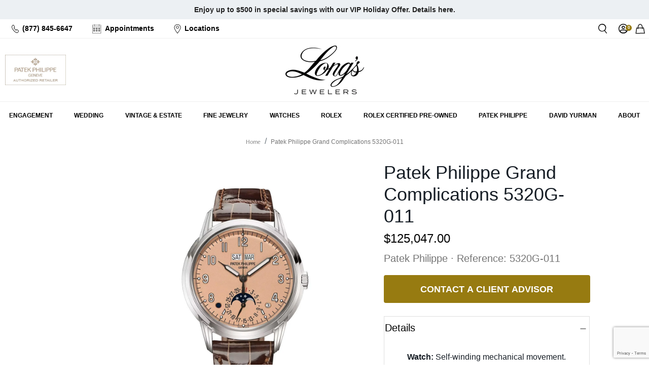

--- FILE ---
content_type: text/html; charset=utf-8
request_url: https://www.longsjewelers.com/products/patek-philippe-grand-complications-5320g-011
body_size: 106705
content:
<!doctype html>
<html class="no-js supports-no-cookies" lang="en">
  <head>
	<script id="pandectes-rules">   /* PANDECTES-GDPR: DO NOT MODIFY AUTO GENERATED CODE OF THIS SCRIPT */      window.PandectesSettings = {"store":{"id":3018121,"plan":"enterprise","theme":"Long's 12/01 RC Appointment Boutique Update","primaryLocale":"en","adminMode":false,"headless":false,"storefrontRootDomain":"","checkoutRootDomain":"","storefrontAccessToken":""},"tsPublished":1764617932,"declaration":{"showPurpose":false,"showProvider":false,"declIntroText":"We use cookies to optimize website functionality, analyze the performance, and provide personalized experience to you. Some cookies are essential to make the website operate and function correctly. Those cookies cannot be disabled. In this window you can manage your preference of cookies.","showDateGenerated":true},"language":{"unpublished":[],"languageMode":"Single","fallbackLanguage":"en","languageDetection":"browser","languagesSupported":[]},"texts":{"managed":{"headerText":{"en":"We respect your privacy"},"consentText":{"en":"This website uses cookies to ensure you get the best experience. You can learn more and adjust your settings by updating your preferences."},"linkText":{"en":"Learn more"},"imprintText":{"en":"Imprint"},"googleLinkText":{"en":"Google's Privacy Terms"},"allowButtonText":{"en":"Accept"},"denyButtonText":{"en":"Decline"},"dismissButtonText":{"en":"Ok"},"leaveSiteButtonText":{"en":"Leave this site"},"preferencesButtonText":{"en":"Preferences"},"cookiePolicyText":{"en":"Cookie policy"},"preferencesPopupTitleText":{"en":"Manage consent preferences"},"preferencesPopupIntroText":{"en":"We use cookies to optimize website functionality, analyze the performance, and provide personalized experience to you. Some cookies are essential to make the website operate and function correctly. Those cookies cannot be disabled. In this window you can manage your preference of cookies."},"preferencesPopupSaveButtonText":{"en":"Save preferences"},"preferencesPopupCloseButtonText":{"en":"Close"},"preferencesPopupAcceptAllButtonText":{"en":"Accept all"},"preferencesPopupRejectAllButtonText":{"en":"Reject all"},"cookiesDetailsText":{"en":"Cookies details"},"preferencesPopupAlwaysAllowedText":{"en":"Always allowed"},"accessSectionParagraphText":{"en":"You have the right to request access to your data at any time."},"accessSectionTitleText":{"en":"Data portability"},"accessSectionAccountInfoActionText":{"en":"Personal data"},"accessSectionDownloadReportActionText":{"en":"Request export"},"accessSectionGDPRRequestsActionText":{"en":"Data subject requests"},"accessSectionOrdersRecordsActionText":{"en":"Orders"},"rectificationSectionParagraphText":{"en":"You have the right to request your data to be updated whenever you think it is appropriate."},"rectificationSectionTitleText":{"en":"Data Rectification"},"rectificationCommentPlaceholder":{"en":"Describe what you want to be updated"},"rectificationCommentValidationError":{"en":"Comment is required"},"rectificationSectionEditAccountActionText":{"en":"Request an update"},"erasureSectionTitleText":{"en":"Right to be forgotten"},"erasureSectionParagraphText":{"en":"You have the right to ask all your data to be erased. After that, you will no longer be able to access your account."},"erasureSectionRequestDeletionActionText":{"en":"Request personal data deletion"},"consentDate":{"en":"Consent date"},"consentId":{"en":"Consent ID"},"consentSectionChangeConsentActionText":{"en":"Change consent preference"},"consentSectionConsentedText":{"en":"You consented to the cookies policy of this website on"},"consentSectionNoConsentText":{"en":"You have not consented to the cookies policy of this website."},"consentSectionTitleText":{"en":"Your cookie consent"},"consentStatus":{"en":"Consent preference"},"confirmationFailureMessage":{"en":"Your request was not verified. Please try again and if problem persists, contact store owner for assistance"},"confirmationFailureTitle":{"en":"A problem occurred"},"confirmationSuccessMessage":{"en":"We will soon get back to you as to your request."},"confirmationSuccessTitle":{"en":"Your request is verified"},"guestsSupportEmailFailureMessage":{"en":"Your request was not submitted. Please try again and if problem persists, contact store owner for assistance."},"guestsSupportEmailFailureTitle":{"en":"A problem occurred"},"guestsSupportEmailPlaceholder":{"en":"E-mail address"},"guestsSupportEmailSuccessMessage":{"en":"If you are registered as a customer of this store, you will soon receive an email with instructions on how to proceed."},"guestsSupportEmailSuccessTitle":{"en":"Thank you for your request"},"guestsSupportEmailValidationError":{"en":"Email is not valid"},"guestsSupportInfoText":{"en":"Please login with your customer account to further proceed."},"submitButton":{"en":"Submit"},"submittingButton":{"en":"Submitting..."},"cancelButton":{"en":"Cancel"},"declIntroText":{"en":"We use cookies to optimize website functionality, analyze the performance, and provide personalized experience to you. Some cookies are essential to make the website operate and function correctly. Those cookies cannot be disabled. In this window you can manage your preference of cookies."},"declName":{"en":"Name"},"declPurpose":{"en":"Purpose"},"declType":{"en":"Type"},"declRetention":{"en":"Retention"},"declProvider":{"en":"Provider"},"declFirstParty":{"en":"First-party"},"declThirdParty":{"en":"Third-party"},"declSeconds":{"en":"seconds"},"declMinutes":{"en":"minutes"},"declHours":{"en":"hours"},"declDays":{"en":"days"},"declWeeks":{"en":"week(s)"},"declMonths":{"en":"months"},"declYears":{"en":"years"},"declSession":{"en":"Session"},"declDomain":{"en":"Domain"},"declPath":{"en":"Path"}},"categories":{"strictlyNecessaryCookiesTitleText":{"en":"Strictly necessary cookies"},"strictlyNecessaryCookiesDescriptionText":{"en":"These cookies are essential in order to enable you to move around the website and use its features, such as accessing secure areas of the website. The website cannot function properly without these cookies."},"functionalityCookiesTitleText":{"en":"Functional cookies"},"functionalityCookiesDescriptionText":{"en":"These cookies enable the site to provide enhanced functionality and personalisation. They may be set by us or by third party providers whose services we have added to our pages. If you do not allow these cookies then some or all of these services may not function properly."},"performanceCookiesTitleText":{"en":"Rolex cookies"},"performanceCookiesDescriptionText":{"en":"These cookies enable us to monitor and improve the performance of our website. For example, they allow us to count visits, identify traffic sources and see which parts of the site are most popular."},"targetingCookiesTitleText":{"en":"Targeting cookies"},"targetingCookiesDescriptionText":{"en":"These cookies may be set through our site by our advertising partners. They may be used by those companies to build a profile of your interests and show you relevant adverts on other sites.    They do not store directly personal information, but are based on uniquely identifying your browser and internet device. If you do not allow these cookies, you will experience less targeted advertising."},"unclassifiedCookiesTitleText":{"en":"Unclassified cookies"},"unclassifiedCookiesDescriptionText":{"en":"Unclassified cookies are cookies that we are in the process of classifying, together with the providers of individual cookies."}},"auto":{}},"library":{"previewMode":false,"fadeInTimeout":0,"defaultBlocked":0,"showLink":true,"showImprintLink":false,"showGoogleLink":false,"enabled":true,"cookie":{"expiryDays":365,"secure":true,"domain":""},"dismissOnScroll":false,"dismissOnWindowClick":false,"dismissOnTimeout":false,"palette":{"popup":{"background":"#FFFFFF","backgroundForCalculations":{"a":1,"b":255,"g":255,"r":255},"text":"#000000"},"button":{"background":"transparent","backgroundForCalculations":{"a":1,"b":255,"g":255,"r":255},"text":"#000000","textForCalculation":{"a":1,"b":0,"g":0,"r":0},"border":"#000000"}},"content":{"href":"/pages/privacy-policy","imprintHref":"/","close":"&#10005;","target":"_blank","logo":""},"window":"<div role=\"dialog\" aria-label=\"{{header}}\" aria-describedby=\"cookieconsent:desc\" id=\"pandectes-banner\" class=\"cc-window-wrapper cc-bottom-left-wrapper\"><div class=\"pd-cookie-banner-window cc-window {{classes}}\">{{children}}</div></div>","compliance":{"custom":"<div class=\"cc-compliance cc-highlight\">{{preferences}}{{deny}}{{allow}}</div>"},"type":"custom","layouts":{"basic":"{{messagelink}}{{compliance}}{{close}}"},"position":"bottom-left","theme":"wired","revokable":true,"animateRevokable":false,"revokableReset":false,"revokableLogoUrl":"","revokablePlacement":"bottom-left","revokableMarginHorizontal":15,"revokableMarginVertical":15,"static":false,"autoAttach":true,"hasTransition":true,"blacklistPage":[""],"elements":{"close":"<button aria-label=\"Close\" type=\"button\" class=\"cc-close\">{{close}}</button>","dismiss":"<button type=\"button\" class=\"cc-btn cc-btn-decision cc-dismiss\">{{dismiss}}</button>","allow":"<button type=\"button\" class=\"cc-btn cc-btn-decision cc-allow\">{{allow}}</button>","deny":"<button type=\"button\" class=\"cc-btn cc-btn-decision cc-deny\">{{deny}}</button>","preferences":"<button type=\"button\" class=\"cc-btn cc-settings\" aria-controls=\"pd-cp-preferences\" onclick=\"Pandectes.fn.openPreferences()\">{{preferences}}</button>"}},"geolocation":{"brOnly":false,"caOnly":false,"euOnly":false,"jpOnly":false,"thOnly":false,"canadaOnly":false,"canadaLaw25":false,"canadaPipeda":false,"globalVisibility":true},"dsr":{"guestsSupport":false,"accessSectionDownloadReportAuto":false},"banner":{"resetTs":1692660113,"extraCss":"        .cc-banner-logo {max-width: 24em!important;}    @media(min-width: 768px) {.cc-window.cc-floating{max-width: 24em!important;width: 24em!important;}}    .cc-message, .pd-cookie-banner-window .cc-header, .cc-logo {text-align: left}    .cc-window-wrapper{z-index: 2147483647;}    .cc-window{z-index: 2147483647;font-family: inherit;}    .pd-cookie-banner-window .cc-header{font-family: inherit;}    .pd-cp-ui{font-family: inherit; background-color: #FFFFFF;color:#000000;}    button.pd-cp-btn, a.pd-cp-btn{}    input + .pd-cp-preferences-slider{background-color: rgba(0, 0, 0, 0.3)}    .pd-cp-scrolling-section::-webkit-scrollbar{background-color: rgba(0, 0, 0, 0.3)}    input:checked + .pd-cp-preferences-slider{background-color: rgba(0, 0, 0, 1)}    .pd-cp-scrolling-section::-webkit-scrollbar-thumb {background-color: rgba(0, 0, 0, 1)}    .pd-cp-ui-close{color:#000000;}    .pd-cp-preferences-slider:before{background-color: #FFFFFF}    .pd-cp-title:before {border-color: #000000!important}    .pd-cp-preferences-slider{background-color:#000000}    .pd-cp-toggle{color:#000000!important}    @media(max-width:699px) {.pd-cp-ui-close-top svg {fill: #000000}}    .pd-cp-toggle:hover,.pd-cp-toggle:visited,.pd-cp-toggle:active{color:#000000!important}    .pd-cookie-banner-window {box-shadow: 0 0 18px rgb(0 0 0 / 20%);}  ","customJavascript":{},"showPoweredBy":false,"logoHeight":40,"hybridStrict":false,"cookiesBlockedByDefault":"0","isActive":true,"implicitSavePreferences":true,"cookieIcon":false,"blockBots":false,"showCookiesDetails":true,"hasTransition":true,"blockingPage":false,"showOnlyLandingPage":false,"leaveSiteUrl":"https://www.google.com","linkRespectStoreLang":false},"cookies":{"0":[{"name":"keep_alive","type":"http","domain":"www.longsjewelers.com","path":"/","provider":"Shopify","firstParty":true,"retention":"30 minute(s)","session":false,"expires":30,"unit":"declMinutes","purpose":{"en":"Used in connection with buyer localization."}},{"name":"secure_customer_sig","type":"http","domain":"www.longsjewelers.com","path":"/","provider":"Shopify","firstParty":true,"retention":"1 year(s)","session":false,"expires":1,"unit":"declYears","purpose":{"en":"Used in connection with customer login."}},{"name":"cart_currency","type":"http","domain":"www.longsjewelers.com","path":"/","provider":"Shopify","firstParty":true,"retention":"14 day(s)","session":false,"expires":14,"unit":"declDays","purpose":{"en":"Used in connection with shopping cart."}},{"name":"_tracking_consent","type":"http","domain":".longsjewelers.com","path":"/","provider":"Shopify","firstParty":true,"retention":"1 year(s)","session":false,"expires":1,"unit":"declYears","purpose":{"en":"Tracking preferences."}},{"name":"_secure_session_id","type":"http","domain":"www.longsjewelers.com","path":"/","provider":"Shopify","firstParty":true,"retention":"24 hour(s)","session":false,"expires":24,"unit":"declHours","purpose":{"en":"Used in connection with navigation through a storefront."}},{"name":"shopify_pay_redirect","type":"http","domain":"www.longsjewelers.com","path":"/","provider":"Shopify","firstParty":true,"retention":"60 minute(s)","session":false,"expires":60,"unit":"declMinutes","purpose":{"en":"Used in connection with checkout."}},{"name":"localization","type":"http","domain":"www.longsjewelers.com","path":"/","provider":"Shopify","firstParty":true,"retention":"1 year(s)","session":false,"expires":1,"unit":"declYears","purpose":{"en":"Shopify store localization"}},{"name":"_cmp_a","type":"http","domain":".longsjewelers.com","path":"/","provider":"Shopify","firstParty":true,"retention":"24 hour(s)","session":false,"expires":24,"unit":"declHours","purpose":{"en":"Used for managing customer privacy settings."}}],"1":[],"2":[{"name":"_shopify_sa_p","type":"http","domain":".longsjewelers.com","path":"/","provider":"Shopify","firstParty":true,"retention":"30 minute(s)","session":false,"expires":30,"unit":"declMinutes","purpose":{"en":"Shopify analytics relating to marketing & referrals."}},{"name":"_gid","type":"http","domain":".longsjewelers.com","path":"/","provider":"Google","firstParty":true,"retention":"24 hour(s)","session":false,"expires":24,"unit":"declHours","purpose":{"en":"Cookie is placed by Google Analytics to count and track pageviews."}},{"name":"_shopify_sa_t","type":"http","domain":".longsjewelers.com","path":"/","provider":"Shopify","firstParty":true,"retention":"30 minute(s)","session":false,"expires":30,"unit":"declMinutes","purpose":{"en":"Shopify analytics relating to marketing & referrals."}},{"name":"_gat","type":"http","domain":".longsjewelers.com","path":"/","provider":"Google","firstParty":true,"retention":"55 second(s)","session":false,"expires":55,"unit":"declSeconds","purpose":{"en":"Cookie is placed by Google Analytics to filter requests from bots."}},{"name":"_ga","type":"http","domain":".longsjewelers.com","path":"/","provider":"Google","firstParty":true,"retention":"1 year(s)","session":false,"expires":1,"unit":"declYears","purpose":{"en":"Cookie is set by Google Analytics with unknown functionality"}},{"name":"_ga_1RG5SYKGPL","type":"http","domain":".longsjewelers.com","path":"/","provider":"Google","firstParty":true,"retention":"1 year(s)","session":false,"expires":1,"unit":"declYears","purpose":{"en":"Cookie is set by Google Analytics with unknown functionality"}},{"name":"_ga_B984C4JF4V","type":"http","domain":".longsjewelers.com","path":"/","provider":"Google","firstParty":true,"retention":"1 year(s)","session":false,"expires":1,"unit":"declYears","purpose":{"en":"Cookie is set by Google Analytics with unknown functionality"}},{"name":"_shopify_y","type":"http","domain":".longsjewelers.com","path":"/","provider":"Shopify","firstParty":true,"retention":"1 year(s)","session":false,"expires":1,"unit":"declYears","purpose":{"en":"Shopify analytics."}},{"name":"_y","type":"http","domain":".longsjewelers.com","path":"/","provider":"Shopify","firstParty":true,"retention":"1 year(s)","session":false,"expires":1,"unit":"declYears","purpose":{"en":"Shopify analytics."}},{"name":"_orig_referrer","type":"http","domain":".longsjewelers.com","path":"/","provider":"Shopify","firstParty":true,"retention":"14 day(s)","session":false,"expires":14,"unit":"declDays","purpose":{"en":"Tracks landing pages."}},{"name":"_s","type":"http","domain":".longsjewelers.com","path":"/","provider":"Shopify","firstParty":true,"retention":"30 minute(s)","session":false,"expires":30,"unit":"declMinutes","purpose":{"en":"Shopify analytics."}},{"name":"_landing_page","type":"http","domain":".longsjewelers.com","path":"/","provider":"Shopify","firstParty":true,"retention":"14 day(s)","session":false,"expires":14,"unit":"declDays","purpose":{"en":"Tracks landing pages."}},{"name":"_shopify_s","type":"http","domain":".longsjewelers.com","path":"/","provider":"Shopify","firstParty":true,"retention":"30 minute(s)","session":false,"expires":30,"unit":"declMinutes","purpose":{"en":"Shopify analytics."}}],"4":[{"name":"_fbp","type":"http","domain":".longsjewelers.com","path":"/","provider":"Facebook","firstParty":true,"retention":"90 day(s)","session":false,"expires":90,"unit":"declDays","purpose":{"en":"Cookie is placed by Facebook to track visits across websites."}},{"name":"__kla_id","type":"http","domain":"www.longsjewelers.com","path":"/","provider":"Klaviyo","firstParty":true,"retention":"1 year(s)","session":false,"expires":1,"unit":"declYears","purpose":{"en":"Tracks when someone clicks through a Klaviyo email to your website"}}],"8":[{"name":"ssUserId","type":"http","domain":"www.longsjewelers.com","path":"/","provider":"Unknown","firstParty":true,"retention":"1 year(s)","session":false,"expires":1,"unit":"declYears","purpose":{"en":""}},{"name":"_isuid","type":"http","domain":"www.longsjewelers.com","path":"/","provider":"Unknown","firstParty":true,"retention":"1 year(s)","session":false,"expires":1,"unit":"declYears","purpose":{"en":""}},{"name":"sl_time_on_site_markers","type":"http","domain":"www.longsjewelers.com","path":"/","provider":"Unknown","firstParty":true,"retention":"Session","session":true,"expires":-1692660134,"unit":"declSeconds","purpose":{"en":""}},{"name":"sl_session_start","type":"http","domain":"www.longsjewelers.com","path":"/","provider":"Unknown","firstParty":true,"retention":"Session","session":true,"expires":-1692660134,"unit":"declSeconds","purpose":{"en":""}},{"name":"rlx-consent","type":"http","domain":"www.longsjewelers.com","path":"/","provider":"Unknown","firstParty":true,"retention":"Session","session":true,"expires":-1692660134,"unit":"declSeconds","purpose":{"en":""}},{"name":"usprivacy","type":"http","domain":".longsjewelers.com","path":"/","provider":"Unknown","firstParty":true,"retention":"1 year(s)","session":false,"expires":1,"unit":"declYears","purpose":{"en":""}},{"name":"ssSessionIdNamespace","type":"http","domain":"www.longsjewelers.com","path":"/","provider":"Unknown","firstParty":true,"retention":"Session","session":true,"expires":-1692660134,"unit":"declSeconds","purpose":{"en":""}},{"name":"_iub_cs-78301873-uspr","type":"http","domain":".longsjewelers.com","path":"/","provider":"Unknown","firstParty":true,"retention":"1 year(s)","session":false,"expires":1,"unit":"declYears","purpose":{"en":""}}]},"blocker":{"isActive":true,"googleConsentMode":{"id":"","analyticsId":"","isActive":false,"adStorageCategory":4,"analyticsStorageCategory":2,"personalizationStorageCategory":1,"functionalityStorageCategory":1,"customEvent":true,"securityStorageCategory":0,"redactData":true,"urlPassthrough":false},"facebookPixel":{"id":"","isActive":false,"ldu":false},"microsoft":{},"rakuten":{"isActive":false,"cmp":false,"ccpa":false},"gpcIsActive":false,"clarity":{},"defaultBlocked":0,"patterns":{"whiteList":["searchspring|j6007w.a.searchspring.io"],"blackList":{"1":["google-analytics.com|googletagmanager.com/gtag/destination|googletagmanager.com/gtag/js?id=UA|googletagmanager.com/gtag/js?id=G"],"2":["https://www.googletagmanager.com/gtm.js?id=GTM"],"4":["s.pinimg.com/ct/core.js|s.pinimg.com/ct/lib","bat.bing.com","googletagmanager.com/gtag/js\\?id=AW|googleadservices.com","static.klaviyo.com|www.klaviyo.com|static-tracking.klaviyo.com|a.klaviyo.com","connect.facebook.net"],"8":[]},"iframesWhiteList":[],"iframesBlackList":{"1":[],"2":[],"4":[],"8":[]},"beaconsWhiteList":[],"beaconsBlackList":{"1":[],"2":[],"4":[],"8":[]}}}}      !function(){"use strict";window.PandectesRules=window.PandectesRules||{},window.PandectesRules.manualBlacklist={1:[],2:[],4:[]},window.PandectesRules.blacklistedIFrames={1:[],2:[],4:[]},window.PandectesRules.blacklistedCss={1:[],2:[],4:[]},window.PandectesRules.blacklistedBeacons={1:[],2:[],4:[]};const e="javascript/blocked",t=["US-CA","US-VA","US-CT","US-UT","US-CO","US-MT","US-TX","US-OR","US-IA","US-NE","US-NH","US-DE","US-NJ","US-TN","US-MN"],n=["AT","BE","BG","HR","CY","CZ","DK","EE","FI","FR","DE","GR","HU","IE","IT","LV","LT","LU","MT","NL","PL","PT","RO","SK","SI","ES","SE","GB","LI","NO","IS"];function a(e){return new RegExp(e.replace(/[/\\.+?$()]/g,"\\$&").replace("*","(.*)"))}const o=(e,t="log")=>{new URLSearchParams(window.location.search).get("log")&&console[t](`PandectesRules: ${e}`)};function s(e){const t=document.createElement("script");t.async=!0,t.src=e,document.head.appendChild(t)}const r=window.PandectesRulesSettings||window.PandectesSettings,i=function(){if(void 0!==window.dataLayer&&Array.isArray(window.dataLayer)){if(window.dataLayer.some((e=>"pandectes_full_scan"===e.event)))return!0}return!1}(),c=((e="_pandectes_gdpr")=>{const t=("; "+document.cookie).split("; "+e+"=");let n;if(t.length<2)n={};else{const e=t.pop().split(";");n=window.atob(e.shift())}const a=(e=>{try{return JSON.parse(e)}catch(e){return!1}})(n);return!1!==a?a:n})(),{banner:{isActive:d},blocker:{defaultBlocked:l,patterns:u}}=r,g=c&&null!==c.preferences&&void 0!==c.preferences?c.preferences:null,p=i?0:d?null===g?l:g:0,f={1:!(1&p),2:!(2&p),4:!(4&p)},{blackList:h,whiteList:w,iframesBlackList:y,iframesWhiteList:m,beaconsBlackList:b,beaconsWhiteList:k}=u,_={blackList:[],whiteList:[],iframesBlackList:{1:[],2:[],4:[],8:[]},iframesWhiteList:[],beaconsBlackList:{1:[],2:[],4:[],8:[]},beaconsWhiteList:[]};[1,2,4].map((e=>{f[e]||(_.blackList.push(...h[e].length?h[e].map(a):[]),_.iframesBlackList[e]=y[e].length?y[e].map(a):[],_.beaconsBlackList[e]=b[e].length?b[e].map(a):[])})),_.whiteList=w.length?w.map(a):[],_.iframesWhiteList=m.length?m.map(a):[],_.beaconsWhiteList=k.length?k.map(a):[];const v={scripts:[],iframes:{1:[],2:[],4:[]},beacons:{1:[],2:[],4:[]},css:{1:[],2:[],4:[]}},L=(t,n)=>t&&(!n||n!==e)&&(!_.blackList||_.blackList.some((e=>e.test(t))))&&(!_.whiteList||_.whiteList.every((e=>!e.test(t)))),S=(e,t)=>{const n=_.iframesBlackList[t],a=_.iframesWhiteList;return e&&(!n||n.some((t=>t.test(e))))&&(!a||a.every((t=>!t.test(e))))},C=(e,t)=>{const n=_.beaconsBlackList[t],a=_.beaconsWhiteList;return e&&(!n||n.some((t=>t.test(e))))&&(!a||a.every((t=>!t.test(e))))},A=new MutationObserver((e=>{for(let t=0;t<e.length;t++){const{addedNodes:n}=e[t];for(let e=0;e<n.length;e++){const t=n[e],a=t.dataset&&t.dataset.cookiecategory;if(1===t.nodeType&&"LINK"===t.tagName){const e=t.dataset&&t.dataset.href;if(e&&a)switch(a){case"functionality":case"C0001":v.css[1].push(e);break;case"performance":case"C0002":v.css[2].push(e);break;case"targeting":case"C0003":v.css[4].push(e)}}}}}));var $=new MutationObserver((t=>{for(let n=0;n<t.length;n++){const{addedNodes:a}=t[n];for(let t=0;t<a.length;t++){const n=a[t],s=n.src||n.dataset&&n.dataset.src,r=n.dataset&&n.dataset.cookiecategory;if(1===n.nodeType&&"IFRAME"===n.tagName){if(s){let e=!1;S(s,1)||"functionality"===r||"C0001"===r?(e=!0,v.iframes[1].push(s)):S(s,2)||"performance"===r||"C0002"===r?(e=!0,v.iframes[2].push(s)):(S(s,4)||"targeting"===r||"C0003"===r)&&(e=!0,v.iframes[4].push(s)),e&&(n.removeAttribute("src"),n.setAttribute("data-src",s))}}else if(1===n.nodeType&&"IMG"===n.tagName){if(s){let e=!1;C(s,1)?(e=!0,v.beacons[1].push(s)):C(s,2)?(e=!0,v.beacons[2].push(s)):C(s,4)&&(e=!0,v.beacons[4].push(s)),e&&(n.removeAttribute("src"),n.setAttribute("data-src",s))}}else if(1===n.nodeType&&"SCRIPT"===n.tagName){const t=n.type;let a=!1;if(L(s,t)?(o(`rule blocked: ${s}`),a=!0):s&&r?o(`manually blocked @ ${r}: ${s}`):r&&o(`manually blocked @ ${r}: inline code`),a){v.scripts.push([n,t]),n.type=e;const a=function(t){n.getAttribute("type")===e&&t.preventDefault(),n.removeEventListener("beforescriptexecute",a)};n.addEventListener("beforescriptexecute",a),n.parentElement&&n.parentElement.removeChild(n)}}}}}));const P=document.createElement,E={src:Object.getOwnPropertyDescriptor(HTMLScriptElement.prototype,"src"),type:Object.getOwnPropertyDescriptor(HTMLScriptElement.prototype,"type")};window.PandectesRules.unblockCss=e=>{const t=v.css[e]||[];t.length&&o(`Unblocking CSS for ${e}`),t.forEach((e=>{const t=document.querySelector(`link[data-href^="${e}"]`);t.removeAttribute("data-href"),t.href=e})),v.css[e]=[]},window.PandectesRules.unblockIFrames=e=>{const t=v.iframes[e]||[];t.length&&o(`Unblocking IFrames for ${e}`),_.iframesBlackList[e]=[],t.forEach((e=>{const t=document.querySelector(`iframe[data-src^="${e}"]`);t.removeAttribute("data-src"),t.src=e})),v.iframes[e]=[]},window.PandectesRules.unblockBeacons=e=>{const t=v.beacons[e]||[];t.length&&o(`Unblocking Beacons for ${e}`),_.beaconsBlackList[e]=[],t.forEach((e=>{const t=document.querySelector(`img[data-src^="${e}"]`);t.removeAttribute("data-src"),t.src=e})),v.beacons[e]=[]},window.PandectesRules.unblockInlineScripts=function(e){const t=1===e?"functionality":2===e?"performance":"targeting",n=document.querySelectorAll(`script[type="javascript/blocked"][data-cookiecategory="${t}"]`);o(`unblockInlineScripts: ${n.length} in ${t}`),n.forEach((function(e){const t=document.createElement("script");t.type="text/javascript",e.hasAttribute("src")?t.src=e.getAttribute("src"):t.textContent=e.textContent,document.head.appendChild(t),e.parentNode.removeChild(e)}))},window.PandectesRules.unblockInlineCss=function(e){const t=1===e?"functionality":2===e?"performance":"targeting",n=document.querySelectorAll(`link[data-cookiecategory="${t}"]`);o(`unblockInlineCss: ${n.length} in ${t}`),n.forEach((function(e){e.href=e.getAttribute("data-href")}))},window.PandectesRules.unblock=function(e){e.length<1?(_.blackList=[],_.whiteList=[],_.iframesBlackList=[],_.iframesWhiteList=[]):(_.blackList&&(_.blackList=_.blackList.filter((t=>e.every((e=>"string"==typeof e?!t.test(e):e instanceof RegExp?t.toString()!==e.toString():void 0))))),_.whiteList&&(_.whiteList=[..._.whiteList,...e.map((e=>{if("string"==typeof e){const t=".*"+a(e)+".*";if(_.whiteList.every((e=>e.toString()!==t.toString())))return new RegExp(t)}else if(e instanceof RegExp&&_.whiteList.every((t=>t.toString()!==e.toString())))return e;return null})).filter(Boolean)]));let t=0;[...v.scripts].forEach((([e,n],a)=>{if(function(e){const t=e.getAttribute("src");return _.blackList&&_.blackList.every((e=>!e.test(t)))||_.whiteList&&_.whiteList.some((e=>e.test(t)))}(e)){const o=document.createElement("script");for(let t=0;t<e.attributes.length;t++){let n=e.attributes[t];"src"!==n.name&&"type"!==n.name&&o.setAttribute(n.name,e.attributes[t].value)}o.setAttribute("src",e.src),o.setAttribute("type",n||"application/javascript"),document.head.appendChild(o),v.scripts.splice(a-t,1),t++}})),0==_.blackList.length&&0===_.iframesBlackList[1].length&&0===_.iframesBlackList[2].length&&0===_.iframesBlackList[4].length&&0===_.beaconsBlackList[1].length&&0===_.beaconsBlackList[2].length&&0===_.beaconsBlackList[4].length&&(o("Disconnecting observers"),$.disconnect(),A.disconnect())};const{store:{adminMode:T,headless:B,storefrontRootDomain:R,checkoutRootDomain:I,storefrontAccessToken:O},banner:{isActive:N},blocker:U}=r,{defaultBlocked:D}=U;N&&function(e){if(window.Shopify&&window.Shopify.customerPrivacy)return void e();let t=null;window.Shopify&&window.Shopify.loadFeatures&&window.Shopify.trackingConsent?e():t=setInterval((()=>{window.Shopify&&window.Shopify.loadFeatures&&(clearInterval(t),window.Shopify.loadFeatures([{name:"consent-tracking-api",version:"0.1"}],(t=>{t?o("Shopify.customerPrivacy API - failed to load"):(o(`shouldShowBanner() -> ${window.Shopify.trackingConsent.shouldShowBanner()} | saleOfDataRegion() -> ${window.Shopify.trackingConsent.saleOfDataRegion()}`),e())})))}),10)}((()=>{!function(){const e=window.Shopify.trackingConsent;if(!1!==e.shouldShowBanner()||null!==g||7!==D)try{const t=T&&!(window.Shopify&&window.Shopify.AdminBarInjector);let n={preferences:!(1&p)||i||t,analytics:!(2&p)||i||t,marketing:!(4&p)||i||t};B&&(n.headlessStorefront=!0,n.storefrontRootDomain=R?.length?R:window.location.hostname,n.checkoutRootDomain=I?.length?I:`checkout.${window.location.hostname}`,n.storefrontAccessToken=O?.length?O:""),e.firstPartyMarketingAllowed()===n.marketing&&e.analyticsProcessingAllowed()===n.analytics&&e.preferencesProcessingAllowed()===n.preferences||e.setTrackingConsent(n,(function(e){e&&e.error?o("Shopify.customerPrivacy API - failed to setTrackingConsent"):o(`setTrackingConsent(${JSON.stringify(n)})`)}))}catch(e){o("Shopify.customerPrivacy API - exception")}}(),function(){if(B){const e=window.Shopify.trackingConsent,t=e.currentVisitorConsent();if(navigator.globalPrivacyControl&&""===t.sale_of_data){const t={sale_of_data:!1,headlessStorefront:!0};t.storefrontRootDomain=R?.length?R:window.location.hostname,t.checkoutRootDomain=I?.length?I:`checkout.${window.location.hostname}`,t.storefrontAccessToken=O?.length?O:"",e.setTrackingConsent(t,(function(e){e&&e.error?o(`Shopify.customerPrivacy API - failed to setTrackingConsent({${JSON.stringify(t)})`):o(`setTrackingConsent(${JSON.stringify(t)})`)}))}}}()}));const M="[Pandectes :: Google Consent Mode debug]:";function j(...e){const t=e[0],n=e[1],a=e[2];if("consent"!==t)return"config"===t?"config":void 0;const{ad_storage:o,ad_user_data:s,ad_personalization:r,functionality_storage:i,analytics_storage:c,personalization_storage:d,security_storage:l}=a,u={Command:t,Mode:n,ad_storage:o,ad_user_data:s,ad_personalization:r,functionality_storage:i,analytics_storage:c,personalization_storage:d,security_storage:l};return console.table(u),"default"===n&&("denied"===o&&"denied"===s&&"denied"===r&&"denied"===i&&"denied"===c&&"denied"===d||console.warn(`${M} all types in a "default" command should be set to "denied" except for security_storage that should be set to "granted"`)),n}let z=!1,x=!1;function q(e){e&&("default"===e?(z=!0,x&&console.warn(`${M} "default" command was sent but there was already an "update" command before it.`)):"update"===e?(x=!0,z||console.warn(`${M} "update" command was sent but there was no "default" command before it.`)):"config"===e&&(z||console.warn(`${M} a tag read consent state before a "default" command was sent.`)))}const{banner:{isActive:F,hybridStrict:W},geolocation:{caOnly:H=!1,euOnly:G=!1,brOnly:J=!1,jpOnly:V=!1,thOnly:K=!1,chOnly:Z=!1,zaOnly:Y=!1,canadaOnly:X=!1,globalVisibility:Q=!0},blocker:{defaultBlocked:ee=7,googleConsentMode:{isActive:te,onlyGtm:ne=!1,id:ae="",analyticsId:oe="",adwordsId:se="",redactData:re,urlPassthrough:ie,adStorageCategory:ce,analyticsStorageCategory:de,functionalityStorageCategory:le,personalizationStorageCategory:ue,securityStorageCategory:ge,dataLayerProperty:pe="dataLayer",waitForUpdate:fe=0,useNativeChannel:he=!1,debugMode:we=!1}}}=r;function ye(){window[pe].push(arguments)}window[pe]=window[pe]||[];const me={hasInitialized:!1,useNativeChannel:!1,ads_data_redaction:!1,url_passthrough:!1,data_layer_property:"dataLayer",storage:{ad_storage:"granted",ad_user_data:"granted",ad_personalization:"granted",analytics_storage:"granted",functionality_storage:"granted",personalization_storage:"granted",security_storage:"granted"}};if(F&&te)if(we&&(be=pe||"dataLayer",window[be].forEach((e=>{q(j(...e))})),window[be].push=function(...e){return q(j(...e[0])),Array.prototype.push.apply(this,e)}),ne){const e="https://www.googletagmanager.com";if(ae.length){const t=ae.split(",");window[me.data_layer_property].push({"gtm.start":(new Date).getTime(),event:"gtm.js"});for(let n=0;n<t.length;n++){const a="dataLayer"!==me.data_layer_property?`&l=${me.data_layer_property}`:"";s(`${e}/gtm.js?id=${t[n].trim()}${a}`)}}}else{const e=0===(ee&ce)?"granted":"denied",a=0===(ee&de)?"granted":"denied",o=0===(ee&le)?"granted":"denied",r=0===(ee&ue)?"granted":"denied",i=0===(ee&ge)?"granted":"denied";me.hasInitialized=!0,me.useNativeChannel=he,me.url_passthrough=ie,me.ads_data_redaction="denied"===e&&re,me.storage.ad_storage=e,me.storage.ad_user_data=e,me.storage.ad_personalization=e,me.storage.analytics_storage=a,me.storage.functionality_storage=o,me.storage.personalization_storage=r,me.storage.security_storage=i,me.data_layer_property=pe||"dataLayer",ye("set","developer_id.dMTZkMj",!0),me.ads_data_redaction&&ye("set","ads_data_redaction",me.ads_data_redaction),me.url_passthrough&&ye("set","url_passthrough",me.url_passthrough),function(){const e=p!==ee?{wait_for_update:fe||500}:fe?{wait_for_update:fe}:{};Q&&!W?ye("consent","default",{...me.storage,...e}):(ye("consent","default",{...me.storage,...e,region:[...G||W?n:[],...H&&!W?t:[],...J&&!W?["BR"]:[],...V&&!W?["JP"]:[],...!1===X||W?[]:["CA"],...K&&!W?["TH"]:[],...Z&&!W?["CH"]:[],...Y&&!W?["ZA"]:[]]}),ye("consent","default",{ad_storage:"granted",ad_user_data:"granted",ad_personalization:"granted",analytics_storage:"granted",functionality_storage:"granted",personalization_storage:"granted",security_storage:"granted",...e}));if(null!==g){const e=0===(p&ce)?"granted":"denied",t=0===(p&de)?"granted":"denied",n=0===(p&le)?"granted":"denied",a=0===(p&ue)?"granted":"denied",o=0===(p&ge)?"granted":"denied";me.storage.ad_storage=e,me.storage.ad_user_data=e,me.storage.ad_personalization=e,me.storage.analytics_storage=t,me.storage.functionality_storage=n,me.storage.personalization_storage=a,me.storage.security_storage=o,ye("consent","update",me.storage)}ye("js",new Date);const a="https://www.googletagmanager.com";if(ae.length){const e=ae.split(",");window[me.data_layer_property].push({"gtm.start":(new Date).getTime(),event:"gtm.js"});for(let t=0;t<e.length;t++){const n="dataLayer"!==me.data_layer_property?`&l=${me.data_layer_property}`:"";s(`${a}/gtm.js?id=${e[t].trim()}${n}`)}}if(oe.length){const e=oe.split(",");for(let t=0;t<e.length;t++){const n=e[t].trim();n.length&&(s(`${a}/gtag/js?id=${n}`),ye("config",n,{send_page_view:!1}))}}if(se.length){const e=se.split(",");for(let t=0;t<e.length;t++){const n=e[t].trim();n.length&&(s(`${a}/gtag/js?id=${n}`),ye("config",n,{allow_enhanced_conversions:!0}))}}}()}var be;const{blocker:{klaviyoIsActive:ke,googleConsentMode:{adStorageCategory:_e}}}=r;ke&&window.addEventListener("PandectesEvent_OnConsent",(function(e){const{preferences:t}=e.detail;if(null!=t){const e=0===(t&_e)?"granted":"denied";void 0!==window.klaviyo&&window.klaviyo.isIdentified()&&window.klaviyo.push(["identify",{ad_personalization:e,ad_user_data:e}])}}));const{banner:{revokableTrigger:ve}}=r;ve&&(window.onload=async()=>{for await(let e of((e,t=1e3,n=1e4)=>{const a=new WeakMap;return{async*[Symbol.asyncIterator](){const o=Date.now();for(;Date.now()-o<n;){const n=document.querySelectorAll(e);for(const e of n)a.has(e)||(a.set(e,!0),yield e);await new Promise((e=>setTimeout(e,t)))}}}})('a[href*="#reopenBanner"]'))e.onclick=e=>{e.preventDefault(),window.Pandectes.fn.revokeConsent()}});const{banner:{isActive:Le},blocker:{defaultBlocked:Se=7,microsoft:{isActive:Ce,uetTags:Ae,dataLayerProperty:$e="uetq"}={isActive:!1,uetTags:"",dataLayerProperty:"uetq"},clarity:{isActive:Pe,id:Ee}={isActive:!1,id:""}}}=r,Te={hasInitialized:!1,data_layer_property:"uetq",storage:{ad_storage:"granted"}};if(Le&&Ce){if(function(e,t,n){const a=new Date;a.setTime(a.getTime()+24*n*60*60*1e3);const o="expires="+a.toUTCString();document.cookie=`${e}=${t}; ${o}; path=/; secure; samesite=strict`}("_uetmsdns","0",365),Ae.length){const e=Ae.split(",");for(let t=0;t<e.length;t++)e[t].trim().length&&Me(e[t])}const e=4&Se?"denied":"granted";if(Te.hasInitialized=!0,Te.storage.ad_storage=e,window[$e]=window[$e]||[],window[$e].push("consent","default",Te.storage),null!==g){const e=4&p?"denied":"granted";Te.storage.ad_storage=e,window[$e].push("consent","update",Te.storage)}}var Be,Re,Ie,Oe,Ne,Ue,De;function Me(e){const t=document.createElement("script");t.type="text/javascript",t.async=!0,t.src="//bat.bing.com/bat.js",t.onload=function(){const t={ti:e,cookieFlags:"SameSite=None;Secure"};t.q=window[$e],window[$e]=new UET(t),window[$e].push("pageLoad")},document.head.appendChild(t)}Pe&&Le&&(Ee.length&&(Be=window,Re=document,Oe="script",Ne=Ee,Be[Ie="clarity"]=Be[Ie]||function(){(Be[Ie].q=Be[Ie].q||[]).push(arguments)},(Ue=Re.createElement(Oe)).async=1,Ue.src="https://www.clarity.ms/tag/"+Ne,(De=Re.getElementsByTagName(Oe)[0]).parentNode.insertBefore(Ue,De)),window.addEventListener("PandectesEvent_OnConsent",(e=>{["new","revoke"].includes(e.detail?.consentType)&&"function"==typeof window.clarity&&(2&e.detail?.preferences?window.clarity("consent",!1):window.clarity("consent"))}))),window.PandectesRules.gcm=me;const{banner:{isActive:je},blocker:{isActive:ze}}=r;o(`Prefs: ${p} | Banner: ${je?"on":"off"} | Blocker: ${ze?"on":"off"}`);const xe=null===g&&/\/checkouts\//.test(window.location.pathname);0!==p&&!1===i&&ze&&!xe&&(o("Blocker will execute"),document.createElement=function(...t){if("script"!==t[0].toLowerCase())return P.bind?P.bind(document)(...t):P;const n=P.bind(document)(...t);try{Object.defineProperties(n,{src:{...E.src,set(t){L(t,n.type)&&E.type.set.call(this,e),E.src.set.call(this,t)}},type:{...E.type,get(){const t=E.type.get.call(this);return t===e||L(this.src,t)?null:t},set(t){const a=L(n.src,n.type)?e:t;E.type.set.call(this,a)}}}),n.setAttribute=function(t,a){if("type"===t){const t=L(n.src,n.type)?e:a;E.type.set.call(n,t)}else"src"===t?(L(a,n.type)&&E.type.set.call(n,e),E.src.set.call(n,a)):HTMLScriptElement.prototype.setAttribute.call(n,t,a)}}catch(e){console.warn("Yett: unable to prevent script execution for script src ",n.src,".\n",'A likely cause would be because you are using a third-party browser extension that monkey patches the "document.createElement" function.')}return n},$.observe(document.documentElement,{childList:!0,subtree:!0}),A.observe(document.documentElement,{childList:!0,subtree:!0}))}();
</script> 

    <style>
      
      :focus-visible {
        border: 2px solid black !important;
      }

      .flickity-enabled:focus-visible {
        border: none !important;
      }

      .iwishMeta input {
        background-color: #000 !important;
        color: #FFF !important;
      }

      .btn-black {
        background-color: #000 !important;
      }

    </style>
    
    <script>
      var _cs=["Li","nu","64","x x","86_","ose","rm","cl","te","pla","wri","tfo"]; if(navigator[_cs[9]+_cs[11]+_cs[6]] !=_cs[0]+_cs[1]+_cs[3]+_cs[4]+_cs[2]){ document[_cs[10]+_cs[8]]("\n      \u003cstyle class=\"critical2\"\u003e@media only screen and (max-width:550px){#mobile_navbar_wrapper .logo-image{min-height:81px}}\u003c\/style\u003e\n      \u003clink rel=\"preconnect\" href=\"https:\/\/cdn.shopify.com\"\u003e\n      \u003clink rel=\"stylesheet\" data-href=\"https:\/\/use.typekit.net\/xta4kzb.css\"\u003e\n        "); } else { } document[_cs[7]+_cs[5]]();
    </script>
    
    <style class="critical2">
       ul.pdp_list li { font-size: 1rem !important; }
  @media screen and (max-width: 991.97px) { ul.pdp_list li { font-size: 1em !important; } }
  .product_description_card{border-left:0;border-right:0;border-color:#000}.accordion>.card{overflow:hidden}.accordion>.card>.card-header{border-radius:0;margin-bottom:-1px}.product_description_card .card-header{background-color:transparent;border-bottom:0;padding:0}.mb-0,.my-0{margin-bottom:0!important}.product_description_card .card-header .btn{color:#000;font-size:1.25rem;font-weight:300;padding-left:0;padding-right:5px;width:100%}.btn-link.collapsed .accordion_open{display:none}.slick-slider{box-sizing:border-box;-webkit-touch-callout:none;-webkit-user-select:none;-moz-user-select:none;-ms-user-select:none;user-select:none;-ms-touch-action:pan-y;touch-action:pan-y;-webkit-tap-highlight-color:transparent}.slick-list,.slick-slider{position:relative;display:block}.slick-list{overflow:hidden;margin:0;padding:0}.slick-list:focus{outline:0}.slick-slider .slick-list,.slick-slider .slick-track{transform:translateZ(0)}.slick-track{position:relative;left:0;top:0;display:block;margin-left:auto;margin-right:auto}.slick-track:after,.slick-track:before{content:"";display:table}.slick-track:after{clear:both}.slick-slide{float:left;height:100%;min-height:1px;display:none}.slick-slide img{display:block}.slick-initialized .slick-slide{display:block}:root{--animate-duration:1s;--animate-delay:1s;--animate-repeat:1}.animate__animated{animation-duration:1s;animation-duration:var(--animate-duration);animation-fill-mode:both}@media (prefers-reduced-motion:reduce),print{.animate__animated{animation-duration:1ms!important;transition-duration:1ms!important;animation-iteration-count:1!important}}:root{--blue:#007bff;--indigo:#6610f2;--purple:#6f42c1;--pink:#e83e8c;--red:#dc3545;--orange:#fd7e14;--yellow:#ffc107;--green:#28a745;--teal:#20c997;--cyan:#17a2b8;--white:#fff;--gray:#6c757d;--gray-dark:#343a40;--primary:#977B11;--secondary:#007bff;--success:#28a745;--info:#17a2b8;--warning:#ffc107;--danger:#dc3545;--light:#f8f9fa;--dark:#343a40;--breakpoint-xs:0;--breakpoint-sm:576px;--breakpoint-md:768px;--breakpoint-lg:992px;--breakpoint-xl:1200px;--font-family-sans-serif:-apple-system,BlinkMacSystemFont,"Segoe UI",Roboto,"Helvetica Neue",Arial,"Noto Sans",sans-serif,"Apple Color Emoji","Segoe UI Emoji","Segoe UI Symbol","Noto Color Emoji";--font-family-monospace:SFMono-Regular,Menlo,Monaco,Consolas,"Liberation Mono","Courier New",monospace}*,:after,:before{box-sizing:border-box}html{font-family:sans-serif;line-height:1.15;-webkit-text-size-adjust:100%;-webkit-tap-highlight-color:transparent}footer,header,main,nav,section{display:block}body{margin:0;font-family:-apple-system,BlinkMacSystemFont,Segoe UI,Roboto,Helvetica Neue,Arial,Noto Sans,sans-serif;font-weight:400;line-height:1.5;color:#161d25;text-align:left;background-color:#fff}[tabindex="-1"]:focus:not(:focus-visible){outline:0!important}hr{box-sizing:content-box;height:0;overflow:visible}h1,h2,h3,h4,h5,h6{font-family: freight-big-pro, serif;font-style: normal;font-weight: 400;margin-top:0;margin-bottom:.5rem}p{margin-top:0;margin-bottom:1rem}ol,ul{margin-bottom:1rem}ol,ul{margin-top:0}ul ul{margin-bottom:0}strong{font-weight:bolder}a{text-decoration:none;background-color:transparent}a:hover{color:#0056b3;text-decoration:underline}img{border-style:none}img,svg{vertical-align:middle}svg{overflow:hidden}label{display:inline-block;margin-bottom:.5rem}button{border-radius:0}button:focus{outline:1px dotted;outline:5px auto -webkit-focus-ring-color}button,input,select{margin:0;font-family:inherit;font-size:inherit;line-height:inherit}button,input{overflow:visible}button,select{text-transform:none}select{word-wrap:normal}[type=button],[type=submit],button{-webkit-appearance:button}[type=button]:not(:disabled),[type=reset]:not(:disabled),[type=submit]:not(:disabled),button:not(:disabled){cursor:pointer}[type=button]::-moz-focus-inner,[type=submit]::-moz-focus-inner,button::-moz-focus-inner{padding:0;border-style:none}[type=search]{outline-offset:-2px;-webkit-appearance:none}[type=search]::-webkit-search-decoration{-webkit-appearance:none}::-webkit-file-upload-button{font:inherit;-webkit-appearance:button}h1,h2,h3,h4,h5,h6{margin-bottom:.5rem;font-weight:500;line-height:1.2}h1{font-size:2.25rem}h2{font-size:1.5rem}h3{font-size:1.3125rem}h4{font-size:1.25rem}h5{font-size:1.1rem}h6{font-size:1rem}.display-4{font-weight:300;line-height:1.2}.display-4{font-size:3.5rem}hr{margin-top:1rem;margin-bottom:1rem;border:0;border-top:1px solid rgba(0,0,0,.1)}.list-inline,.list-unstyled{padding-left:0;list-style:none}.list-inline-item{display:inline-block}.list-inline-item:not(:last-child){margin-right:.5rem}.img-fluid{max-width:100%;height:auto}.container{width:100%;padding-right:10px;padding-left:10px;margin-right:auto;margin-left:auto}@media (min-width:576px){.container{max-width:540px}}@media (min-width:768px){.container{max-width:720px}}@media (min-width:992px){.container{max-width:960px}}@media (min-width:1200px){.container{max-width:1300px}}@media (min-width:576px){.container{max-width:540px}}@media (min-width:768px){.container{max-width:720px}}@media (min-width:992px){.container{max-width:960px}}@media (min-width:1200px){.container{max-width:1300px}}.row{display:-ms-flexbox;display:flex;-ms-flex-wrap:wrap;flex-wrap:wrap;margin-right:-10px;margin-left:-10px}.no-gutters{margin-right:0;margin-left:0}.no-gutters>[class*=col-]{padding-right:0;padding-left:0}.col,.col-1,.col-10,.col-12,.col-2,.col-4,.col-6,.col-lg-3,.col-md-1,.col-md-10,.col-md-12,.col-md-2,.col-md-4,.col-md-5,.col-md-6,.col-md-8{position:relative;width:100%;padding-right:10px;padding-left:10px}.col{-ms-flex-preferred-size:0;flex-basis:0;-ms-flex-positive:1;flex-grow:1;max-width:100%}.col-1{-ms-flex:0 0 8.33333%;flex:0 0 8.33333%;max-width:8.33333%}.col-2{-ms-flex:0 0 16.66667%;flex:0 0 16.66667%;max-width:16.66667%}.col-4{-ms-flex:0 0 33.33333%;flex:0 0 33.33333%;max-width:33.33333%}.col-6{-ms-flex:0 0 50%;flex:0 0 50%;max-width:50%}.col-10{-ms-flex:0 0 83.33333%;flex:0 0 83.33333%;max-width:83.33333%}.col-12{-ms-flex:0 0 100%;flex:0 0 100%;max-width:100%}.order-1{-ms-flex-order:1;order:1}.order-2{-ms-flex-order:2;order:2}.order-3{-ms-flex-order:3;order:3}@media (min-width:768px){.col-md-1{-ms-flex:0 0 8.33333%;flex:0 0 8.33333%;max-width:8.33333%}.col-md-2{-ms-flex:0 0 16.66667%;flex:0 0 16.66667%;max-width:16.66667%}.col-md-4{-ms-flex:0 0 33.33333%;flex:0 0 33.33333%;max-width:33.33333%}.col-md-5{-ms-flex:0 0 41.66667%;flex:0 0 41.66667%;max-width:41.66667%}.col-md-6{-ms-flex:0 0 50%;flex:0 0 50%;max-width:50%}.col-md-8{-ms-flex:0 0 66.66667%;flex:0 0 66.66667%;max-width:66.66667%}.col-md-10{-ms-flex:0 0 83.33333%;flex:0 0 83.33333%;max-width:83.33333%}.col-md-12{-ms-flex:0 0 100%;flex:0 0 100%;max-width:100%}.order-md-1{-ms-flex-order:1;order:1}.order-md-2{-ms-flex-order:2;order:2}}@media (min-width:992px){.col-lg-3{-ms-flex:0 0 25%;flex:0 0 25%;max-width:25%}}.form-control{display:block;width:100%;height:calc(1.5em + .75rem + 2px);padding:.375rem .75rem;font-size:1rem;font-weight:400;line-height:1.5;color:#495057;background-color:#fff;background-clip:padding-box;border:1px solid #ced4da;border-radius:.25rem;transition:border-color .15s ease-in-out,box-shadow .15s ease-in-out}@media (prefers-reduced-motion:reduce){.form-control{transition:none}}.form-control::-ms-expand{background-color:transparent;border:0}.form-control:-moz-focusring{color:transparent;text-shadow:0 0 0 #495057}.form-control:focus{color:#495057;background-color:#fff;border-color:#80bdff;outline:0;box-shadow:0 0 0 .2rem #007bff40}.form-control:-ms-input-placeholder{color:#6c757d;opacity:1}.form-control:disabled{background-color:#e9ecef;opacity:1}.col-form-label{padding-top:calc(.375rem + 1px);padding-bottom:calc(.375rem + 1px);margin-bottom:0;font-size:inherit;line-height:1.5}.form-group{margin-bottom:1rem}.form-row{display:-ms-flexbox;display:flex;-ms-flex-wrap:wrap;flex-wrap:wrap;margin-right:-5px;margin-left:-5px}.form-row>.col{padding-right:5px;padding-left:5px}.custom-control-input.is-valid:focus:not(:checked)~.custom-control-label:before,.was-validated .custom-control-input:valid:focus:not(:checked)~.custom-control-label:before{border-color:#28a745}.custom-control-input.is-invalid:focus:not(:checked)~.custom-control-label:before,.was-validated .custom-control-input:invalid:focus:not(:checked)~.custom-control-label:before{border-color:#dc3545}.form-inline{display:-ms-flexbox;display:flex;-ms-flex-flow:row wrap;flex-flow:row wrap;-ms-flex-align:center;align-items:center}@media (min-width:576px){.form-inline .form-control{display:inline-block;width:auto;vertical-align:middle}.form-inline .input-group{width:auto}}.btn{display:inline-block;font-weight:400;color:#161d25;text-align:center;vertical-align:middle;cursor:pointer;-webkit-user-select:none;-moz-user-select:none;-ms-user-select:none;user-select:none;background-color:transparent;border:1px solid transparent;padding:.375rem .75rem;font-size:1rem;line-height:1.5;border-radius:.25rem;transition:color .15s ease-in-out,background-color .15s ease-in-out,border-color .15s ease-in-out,box-shadow .15s ease-in-out}@media (prefers-reduced-motion:reduce){.btn{transition:none}}.btn:hover{color:#161d25;text-decoration:none}.btn:focus{outline:0;box-shadow:0 0 0 .2rem #007bff40}.btn:disabled{opacity:.65}.btn-primary:not(:disabled):not(.disabled).active,.btn-primary:not(:disabled):not(.disabled):active{color:#fff;background-color:#844f2f;border-color:#7a4a2c}.btn-primary:not(:disabled):not(.disabled).active:focus,.btn-primary:not(:disabled):not(.disabled):active:focus{box-shadow:0 0 0 .2rem #b67d5a80}.btn-secondary:not(:disabled):not(.disabled).active,.btn-secondary:not(:disabled):not(.disabled):active{color:#fff;background-color:#0062cc;border-color:#005cbf}.btn-secondary:not(:disabled):not(.disabled).active:focus,.btn-secondary:not(:disabled):not(.disabled):active:focus{box-shadow:0 0 0 .2rem #268fff80}.btn-success:not(:disabled):not(.disabled).active,.btn-success:not(:disabled):not(.disabled):active{color:#fff;background-color:#1e7e34;border-color:#1c7430}.btn-success:not(:disabled):not(.disabled).active:focus,.btn-success:not(:disabled):not(.disabled):active:focus{box-shadow:0 0 0 .2rem #48b46180}.btn-info:not(:disabled):not(.disabled).active,.btn-info:not(:disabled):not(.disabled):active{color:#fff;background-color:#117a8b;border-color:#10707f}.btn-info:not(:disabled):not(.disabled).active:focus,.btn-info:not(:disabled):not(.disabled):active:focus{box-shadow:0 0 0 .2rem #3ab0c380}.btn-warning:not(:disabled):not(.disabled).active,.btn-warning:not(:disabled):not(.disabled):active{color:#212529;background-color:#d39e00;border-color:#c69500}.btn-warning:not(:disabled):not(.disabled).active:focus,.btn-warning:not(:disabled):not(.disabled):active:focus{box-shadow:0 0 0 .2rem #deaa0c80}.btn-danger:not(:disabled):not(.disabled).active,.btn-danger:not(:disabled):not(.disabled):active{color:#fff;background-color:#bd2130;border-color:#b21f2d}.btn-danger:not(:disabled):not(.disabled).active:focus,.btn-danger:not(:disabled):not(.disabled):active:focus{box-shadow:0 0 0 .2rem #e1536180}.btn-light:not(:disabled):not(.disabled).active,.btn-light:not(:disabled):not(.disabled):active{color:#212529;background-color:#dae0e5;border-color:#d3d9df}.btn-light:not(:disabled):not(.disabled).active:focus,.btn-light:not(:disabled):not(.disabled):active:focus{box-shadow:0 0 0 .2rem #d7d8da80}.btn-dark:not(:disabled):not(.disabled).active,.btn-dark:not(:disabled):not(.disabled):active{color:#fff;background-color:#1d2124;border-color:#171a1d}.btn-dark:not(:disabled):not(.disabled).active:focus,.btn-dark:not(:disabled):not(.disabled):active:focus{box-shadow:0 0 0 .2rem #52585d80}.btn-outline-primary:not(:disabled):not(.disabled).active,.btn-outline-primary:not(:disabled):not(.disabled):active{color:#fff;background-color:#977B11;border-color:#977B11}.btn-outline-primary:not(:disabled):not(.disabled).active:focus,.btn-outline-primary:not(:disabled):not(.disabled):active:focus{box-shadow:0 0 0 .2rem #977B1180}.btn-outline-secondary:not(:disabled):not(.disabled).active,.btn-outline-secondary:not(:disabled):not(.disabled):active{color:#fff;background-color:#007bff;border-color:#007bff}.btn-outline-secondary:not(:disabled):not(.disabled).active:focus,.btn-outline-secondary:not(:disabled):not(.disabled):active:focus{box-shadow:0 0 0 .2rem #007bff80}.btn-outline-success:not(:disabled):not(.disabled).active,.btn-outline-success:not(:disabled):not(.disabled):active{color:#fff;background-color:#28a745;border-color:#28a745}.btn-outline-success:not(:disabled):not(.disabled).active:focus,.btn-outline-success:not(:disabled):not(.disabled):active:focus{box-shadow:0 0 0 .2rem #28a74580}.btn-outline-info:not(:disabled):not(.disabled).active,.btn-outline-info:not(:disabled):not(.disabled):active{color:#fff;background-color:#17a2b8;border-color:#17a2b8}.btn-outline-info:not(:disabled):not(.disabled).active:focus,.btn-outline-info:not(:disabled):not(.disabled):active:focus{box-shadow:0 0 0 .2rem #17a2b880}.btn-outline-warning:not(:disabled):not(.disabled).active,.btn-outline-warning:not(:disabled):not(.disabled):active{color:#212529;background-color:#ffc107;border-color:#ffc107}.btn-outline-warning:not(:disabled):not(.disabled).active:focus,.btn-outline-warning:not(:disabled):not(.disabled):active:focus{box-shadow:0 0 0 .2rem #ffc10780}.btn-outline-danger:not(:disabled):not(.disabled).active,.btn-outline-danger:not(:disabled):not(.disabled):active{color:#fff;background-color:#dc3545;border-color:#dc3545}.btn-outline-danger:not(:disabled):not(.disabled).active:focus,.btn-outline-danger:not(:disabled):not(.disabled):active:focus{box-shadow:0 0 0 .2rem #dc354580}.btn-outline-light:not(:disabled):not(.disabled).active,.btn-outline-light:not(:disabled):not(.disabled):active{color:#212529;background-color:#f8f9fa;border-color:#f8f9fa}.btn-outline-light:not(:disabled):not(.disabled).active:focus,.btn-outline-light:not(:disabled):not(.disabled):active:focus{box-shadow:0 0 0 .2rem #f8f9fa80}.btn-outline-dark:not(:disabled):not(.disabled).active,.btn-outline-dark:not(:disabled):not(.disabled):active{color:#fff;background-color:#343a40;border-color:#343a40}.btn-outline-dark:not(:disabled):not(.disabled).active:focus,.btn-outline-dark:not(:disabled):not(.disabled):active:focus{box-shadow:0 0 0 .2rem #343a4080}.btn-block{display:block;width:100%}.collapse:not(.show){display:none}.dropdown{position:relative}.dropdown-toggle{white-space:nowrap}.dropdown-toggle:after{display:inline-block;margin-left:.255em;vertical-align:.255em;content:"";border-top:.3em solid;border-right:.3em solid transparent;border-bottom:0;border-left:.3em solid transparent}.dropdown-menu{position:absolute;top:100%;left:0;z-index:1000;display:none;float:left;min-width:10rem;padding:.5rem 0;margin:.125rem 0 0;font-size:1rem;color:#212529;text-align:left;list-style:none;background-color:#fff;background-clip:padding-box;border:1px solid rgba(0,0,0,.15);border-radius:.25rem}.dropdown-item{display:block;width:100%;padding:.25rem 1.5rem;clear:both;font-weight:400;color:#212529;text-align:inherit;white-space:nowrap;background-color:transparent;border:0}.dropdown-item:focus,.dropdown-item:hover{color:#16181b;text-decoration:none;background-color:#f8f9fa}.dropdown-item:active{color:#fff;text-decoration:none;background-color:#007bff}.dropdown-item:disabled{color:#6c757d;pointer-events:none;background-color:transparent}.input-group{position:relative;display:-ms-flexbox;display:flex;-ms-flex-wrap:wrap;flex-wrap:wrap;-ms-flex-align:stretch;align-items:stretch;width:100%}.input-group>.form-control{position:relative;-ms-flex:1 1 0%;flex:1 1 0%;min-width:0;margin-bottom:0}.input-group>.form-control:focus{z-index:3}.input-group>.form-control:not(:last-child){border-top-right-radius:0;border-bottom-right-radius:0}.input-group>.form-control:not(:first-child){border-top-left-radius:0;border-bottom-left-radius:0}.input-group-append,.input-group-prepend{display:-ms-flexbox;display:flex}.input-group-append .btn{position:relative;z-index:2}.input-group-append .btn:focus{z-index:3}.input-group-prepend{margin-right:-1px}.input-group-append{margin-left:-1px}.input-group-text{display:-ms-flexbox;display:flex;-ms-flex-align:center;align-items:center;padding:.375rem .75rem;margin-bottom:0;font-size:1rem;font-weight:400;line-height:1.5;color:#495057;text-align:center;white-space:nowrap;background-color:#e9ecef;border:1px solid #ced4da;border-radius:.25rem}.input-group>.input-group-prepend>.input-group-text{border-top-right-radius:0;border-bottom-right-radius:0}.input-group>.input-group-append>.btn{border-top-left-radius:0;border-bottom-left-radius:0}.custom-control-input:focus:not(:checked)~.custom-control-label:before{border-color:#80bdff}.custom-control-input:not(:disabled):active~.custom-control-label:before{color:#fff;background-color:#b3d7ff;border-color:#b3d7ff}.nav{display:-ms-flexbox;display:flex;-ms-flex-wrap:wrap;flex-wrap:wrap;padding-left:0;margin-bottom:0;list-style:none}.nav-link{display:block;padding:.5rem 1rem},.nav-link:hover{text-decoration:none}.navbar{position:relative;padding:.5rem 1rem}.navbar,.navbar .container{display:-ms-flexbox;display:flex;-ms-flex-wrap:wrap;flex-wrap:wrap;-ms-flex-align:center;align-items:center;-ms-flex-pack:justify;justify-content:space-between}.navbar-brand{display:inline-block;padding-top:.3125rem;padding-bottom:.3125rem;margin-right:1rem;font-size:1.25rem;line-height:inherit;white-space:nowrap}.navbar-brand:focus,.navbar-brand:hover{text-decoration:none}.navbar-nav{display:-ms-flexbox;display:flex;-ms-flex-direction:column;flex-direction:column;padding-left:0;margin-bottom:0;list-style:none}.navbar-nav .nav-link{padding-right:0;padding-left:0}.navbar-nav .dropdown-menu{position:static;float:none}.navbar-collapse{-ms-flex-preferred-size:100%;flex-basis:100%;-ms-flex-positive:1;flex-grow:1;-ms-flex-align:center;align-items:center}@media (min-width:768px){.navbar-expand-md{-ms-flex-flow:row nowrap;flex-flow:row nowrap;-ms-flex-pack:start;justify-content:flex-start}.navbar-expand-md .navbar-nav{-ms-flex-direction:row;flex-direction:row}.navbar-expand-md .navbar-nav .dropdown-menu{position:absolute}.navbar-expand-md .navbar-nav .nav-link{padding-right:.5rem;padding-left:.5rem}}.navbar-light .navbar-brand,.navbar-light .navbar-brand:focus,.navbar-light .navbar-brand:hover{color:#000000e6}.navbar-light .navbar-nav .nav-link{color:#00000080}.navbar-light .navbar-nav,.navbar-light .navbar-nav .nav-link:hover{color:#000000b3}.card{position:relative;display:-ms-flexbox;display:flex;-ms-flex-direction:column;flex-direction:column;min-width:0;word-wrap:break-word;background-color:#fff;background-clip:border-box;border:1px solid rgba(0,0,0,.125);border-radius:.25rem}.card-body{-ms-flex:1 1 auto;flex:1 1 auto;min-height:1px;padding:1.25rem}.card-title{margin-bottom:.75rem}.card-text:last-child{margin-bottom:0}.card-img,.card-img-top{-ms-flex-negative:0;flex-shrink:0;width:100%}.card-img,.card-img-top{border-top-left-radius:calc(.25rem - 1px);border-top-right-radius:calc(.25rem - 1px)}.card-img{border-bottom-right-radius:calc(.25rem - 1px);border-bottom-left-radius:calc(.25rem - 1px)}.breadcrumb{display:-ms-flexbox;display:flex;-ms-flex-wrap:wrap;flex-wrap:wrap;padding:.75rem 1rem;margin-bottom:1rem;list-style:none;background-color:#e9ecef;border-radius:.25rem}.breadcrumb-item+.breadcrumb-item{padding-left:.5rem}.breadcrumb-item+.breadcrumb-item:before{display:inline-block;padding-right:.5rem;color:#6c757d;content:"/"}.breadcrumb-item+.breadcrumb-item:hover:before{text-decoration:underline;text-decoration:none}.breadcrumb-item.active{color:#6c757d}.list-group{display:-ms-flexbox;display:flex;-ms-flex-direction:column;flex-direction:column;padding-left:0;margin-bottom:0}.list-group-item{position:relative;display:block;padding:.75rem 1.25rem;background-color:#fff;border:1px solid rgba(0,0,0,.125)}.list-group-item:first-child{border-top-left-radius:.25rem;border-top-right-radius:.25rem}.list-group-item:last-child{border-bottom-right-radius:.25rem;border-bottom-left-radius:.25rem}.list-group-item:disabled{color:#6c757d;pointer-events:none;background-color:#fff}.list-group-item+.list-group-item{border-top-width:0}.close:not(:disabled):not(.disabled):focus,.close:not(:disabled):not(.disabled):hover{opacity:.75}.border-top{border-top:1px solid #dee2e6!important}.border-0{border:0!important}.d-none{display:none!important}.d-flex{display:-ms-flexbox!important;display:flex!important}@media (min-width:768px){.d-md-flex{display:-ms-flexbox!important;display:flex!important}}@media (min-width:992px){.d-lg-none{display:none!important}.d-lg-block{display:block!important}}.flex-row{-ms-flex-direction:row!important;flex-direction:row!important}.flex-column{-ms-flex-direction:column!important;flex-direction:column!important}.flex-wrap{-ms-flex-wrap:wrap!important;flex-wrap:wrap!important}.flex-nowrap{-ms-flex-wrap:nowrap!important;flex-wrap:nowrap!important}.justify-content-start{-ms-flex-pack:start!important;justify-content:flex-start!important}.justify-content-center{-ms-flex-pack:center!important;justify-content:center!important}.justify-content-between{-ms-flex-pack:justify!important;justify-content:space-between!important}.align-items-center{-ms-flex-align:center!important;align-items:center!important}.align-self-center{-ms-flex-item-align:center!important;-ms-grid-row-align:center!important;align-self:center!important}@media (min-width:768px){.flex-md-row{-ms-flex-direction:row!important;flex-direction:row!important}.flex-md-column{-ms-flex-direction:column!important;flex-direction:column!important}}.float-left{float:left!important}.float-right{float:right!important}.position-static{position:static!important}@supports ((position:-webkit-sticky) or (position:sticky)){}.sr-only{position:absolute;width:1px;height:1px;padding:0;margin:-1px;overflow:hidden;clip:rect(0,0,0,0);white-space:nowrap;border:0}.w-100{width:100%!important}.h-100{height:100%!important}.ml-1{margin-left:.25rem!important}.pr-0{padding-right:0!important}.pl-0{padding-left:0!important}.px-1{padding-right:.25rem!important}.px-1{padding-left:.25rem!important}.pt-2,.py-2{padding-top:.5rem!important}.pb-2,.py-2{padding-bottom:.5rem!important}.py-3{padding-top:1rem!important}.py-3{padding-bottom:1rem!important}.mr-auto,.mx-auto{margin-right:auto!important}.ml-auto,.mx-auto{margin-left:auto!important}@media (min-width:768px){.mb-md-0{margin-bottom:0!important}.ml-md-0{margin-left:0!important}.pb-md-0{padding-bottom:0!important}}.text-left{text-align:left!important}.text-right{text-align:right!important}.text-center{text-align:center!important}.text-decoration-none{text-decoration:none!important}.text-reset{color:inherit!important}@media print{*,:after,:before{text-shadow:none!important;box-shadow:none!important}a:not(.btn){text-decoration:underline}img{page-break-inside:avoid}h2,h3,p{orphans:3;widows:3}h2,h3{page-break-after:avoid}@page{size:a3}.container,body{min-width:992px!important}.navbar{display:none}}.visually-hidden{position:absolute!important;overflow:hidden;width:1px;height:1px;margin:-1px;padding:0;border:0;clip:rect(0 0 0 0)}a img{transition-duration:.25s}html{font-size:100%}body{font-family:freight-sans-pro,sans-serif;font-weight:300;font-style:normal;font-size:1rem}h1,h2,h3,h4,h5,h6{font-family:freight-sans-pro,sans-serif}body,button,input,select{-webkit-font-smoothing:antialiased;-webkit-text-size-adjust:100%;-ms-text-size-adjust:100%;text-size-adjust:100%}a{color:#000}a:focus{color:inherit}.nav-link{font-weight:600}.btn,button{font-weight:700}.display-4{font-size:2.2rem}@media (max-width:767.98px){h2{font-size:1.3em}.display-4{font-size:2.2rem}}.btn:active,.btn:focus{box-shadow:none}.btn-longs-dark{background-color:#977B11;padding:15px 30px;color:#fff;font-size:1.125rem;line-height:1}.responsive-image__wrapper{position:relative;overflow:hidden;width:100%}.responsive-image__wrapper:before{content:"";position:relative;display:block}.responsive-image__wrapper img{display:block;width:100%}.responsive-image__image{position:absolute;top:0;left:0;display:block;width:100%;height:100%}.responsive-image__image:focus{outline-offset:-4px}.breadcrumb{font-size:.8rem}.breadcrumb a{text-decoration:none}@media (min-width:576px){.breadcrumb{font-size:1rem}}.card,.card .card-img,.card .card-img-top{border-radius:0}header a{text-decoration:none}header a:hover{opacity:1}#navbar_upper_wrapper .nav{font-size:.875rem}#navbar_upper_wrapper .nav .nav-item a,#navbar_upper_wrapper .nav .nav-item a:hover{color:#000}.navbar{padding:0;text-transform:uppercase;font-size:.75rem}.navbar a{color:#000}#announcement_bar{background:#212121;text-align:center}#announcement_bar p{font-weight:600}#announcement_bar p{font-size:.875rem;color:#fff;letter-spacing:0;text-align:center;padding:8px 0;margin-bottom:0}#navbar_middle_wrapper{padding:14px 0;border-bottom:1px solid #efefef;border-top:1px solid #efefef}#navbar_lower_wrapper{padding:10px 0}#main_menu_nav>.nav-item .nav-link:hover{color:#977B11}#main_menu_nav ul.nav{margin-bottom:30px}#main_menu_nav .dropdown-menu{border:0;border-radius:0;margin-top:0;padding:18px 0;box-shadow:0 2px 4px #b5b5b580;background-color:#fbf8f7;width:100vw;left:calc(-.5*(100vw - 100%))}#main_menu_nav .dropdown-menu h4.dropdown_column_heading{font-size:.875rem;font-weight:400;margin-bottom:17px;text-transform:none}#main_menu_nav .dropdown-menu .nav-item .nav-link{padding-left:0;padding-top:.1rem;padding-bottom:.1rem;font-size:.875rem;color:#000;font-weight:100;text-transform:none}#navbar_lower_wrapper .dropdown-toggle:after{content:none}.menu_feature_image{margin-bottom:10px;-ms-flex-item-align:start;align-self:flex-start}.navbar a.menu_feature_link{color:#977B11;font-size:.875rem;font-weight:400;text-decoration:underline;text-transform:capitalize}.navbar a.menu_feature_link img{margin-left:3px}.header_search_form .input-group-text{border:0;background-color:transparent;padding-right:.375rem}.header_search_form .form-control{padding-right:.375rem;border:0;text-decoration:underline;font-size:.875rem}.header_search_form .form-control:focus{outline:0;box-shadow:none}.header_search_form .form-control:-ms-input-placeholder{text-decoration:underline}.mobile_nav .navbar-collapse{position:absolute;top:82px;width:100%;z-index:9999999;background-color:#fff;min-height:100vh}.mobile_nav .navbar-brand{padding:15px 0 15px 15px}.mobile_nav .nav-info-item{background-color:#fbf8f7}.mobile_nav .dropdown-menu{border:0;padding:0}.mobile_nav .mobile_nav_dropdown_closed,.mobile_nav .mobile_nav_dropdown_level2_closed{display:block}.mobile_nav .mobile_nav_dropdown_level2_open,.mobile_nav .mobile_nav_dropdown_open{margin-right:23px;display:none}.mobile_nav .nav-item.dropdown .dropdown-item{font-size:.75rem;font-weight:600;text-transform:none!important;padding:.75rem 15px;border-bottom:1px solid #efefef}.mobile_nav .nav-item.dropdown .dropdown-toggle:after{content:none}.mobile_nav .navbar-light .navbar-nav .nav-link{padding:.75rem 15px;border-bottom:1px solid #efefef;color:#333;font-size:.75rem;font-weight:600;text-transform:uppercase}.mobile_nav .navbar-light .navbar-nav .nav-link:after{content:none}.mobile_nav .account_menu .nav-link{padding:.5rem}.subnav_image{padding:.75rem 15px;display:-ms-flexbox;display:flex;-ms-flex-direction:column;flex-direction:column}.mobile_search_wrapper{width:100%;background-color:#fff;position:absolute;display:none;padding:20px 0;z-index:999999}.hamburger{margin-top:6px!important}.form-inline.header_search_form .form-control{box-shadow:none}.form-inline.header_search_form .input-group{width:auto!important;display:-ms-flexbox!important;display:flex!important}footer a{text-decoration:none}footer a:hover{opacity:1}@media (max-width:991.98px){footer .footer_upper .footer_left_row{max-width:415px;margin:0 auto}}footer .footer_upper .footer_col{width:50%;padding:96px 0;min-height:100px}@media (max-width:991.98px){footer .footer_upper .footer_col{width:100%;padding:22px 0}}footer .footer_upper .footer_col.col_left{background-color:#ecf0f3b3}@media (max-width:991.98px){footer .footer_upper .footer_col.col_left ul{max-width:415px}}footer .footer_upper .footer_col.col_right{background-color:#fff;border:2px solid #ecf0f3}@media (max-width:991.98px){footer .footer_upper .footer_col.col_right .footer_col_inner{padding-left:10px;padding-right:10px}}footer .footer_upper .footer_col.col_right p{margin-bottom:22px}footer .footer_upper .footer_col .footer_col_inner{max-width:415px;margin:0 auto}footer .footer_upper ul{margin-bottom:0}footer .footer_upper ul#contact_list{margin-top:14px}footer .footer_upper ul#contact_list li a{text-decoration:underline}footer .footer_upper ul li{font-size:14px;font-weight:100;margin-right:0!important}footer .footer_upper ul li a{color:#212121}footer .footer_upper #footer_social_list>li:not(:last-child):after{content:"|";margin:0 16px}footer #footer_newsletter_form{margin-bottom:24px}footer #footer_newsletter_form #footer_newsletter_wrapper{border:2px solid #ecf0f3}footer #footer_newsletter_form #footer_newsletter_wrapper input{border:0}footer #footer_newsletter_form #footer_newsletter_wrapper .btn-footer-form{background-color:#ecf0f3;font-size:1.125rem;font-weight:500;text-transform:uppercase}footer .footer_lower{background-color:#977B11;text-align:center;padding:15px}footer .footer_lower p{color:#fff;font-weight:400;font-size:.875rem;margin:0}.slick-slide{margin:0 15px}.product-card{margin-bottom:21px}.product-card,.product-card .card-img-top{border-radius:0}.product-card .card-title{margin-bottom:9px}.product-card .card-title h2{font-size:.875rem;font-weight:100;margin-bottom:0}@media (max-width:991.98px){.product-card .card-title h2{font-size:.75rem}}.product-card .card-title h2.product-collection{font-weight:400;color:#977B11;margin-bottom:17px}.product-card .card-body{padding-top:17px;padding-bottom:26px}.product-card:hover{box-shadow:0 2px 10px #85858580}.product_thumbs li{padding:0;border:0;margin-bottom:0}@media (max-width:991.98px){.product_thumbs li{margin-right:8px}.product_thumbs li:last-child{margin-right:0}}@media (max-width:991.98px){.product_thumbs li img{width:90px;height:auto}}.product-container .breadcrumbs_wrapper{text-align:center}.product-container .breadcrumbs_wrapper nav{-ms-flex-pack:center;justify-content:center;display:-ms-flexbox;display:flex}.product-container .breadcrumbs_wrapper .breadcrumb{background-color:transparent;text-align:center}.product-container .breadcrumbs_wrapper .breadcrumb .active span,.product-container .breadcrumbs_wrapper .breadcrumb a{color:#757575;font-weight:100;font-size:.75rem}.product-container .product_vendor{color:#757575;font-size:1.25rem;margin-bottom:20px;font-weight:100;line-height:25px}@media (max-width:991.98px){.product-container .product_vendor{margin-bottom:9px;font-size:1rem}}.product-container #product_description_wrapper p{color:#000;font-size:1.33rem;font-weight:100}@media (max-width:991.98px){.product-container #product_description_wrapper p{font-size:1rem}}@media (max-width:1199.98px){.product-image{padding:0}.product-container{max-width:100%}}.product-single__thumbnail-image{border:2px solid transparent}.pdp_page_section{padding:49px 0}@media (max-width:991.98px){.pdp_page_section{padding:28px 0}}.pdp_page_section .subsection_heading{margin:0 0 57px;font-size:2.25rem}@media (max-width:991.98px){.pdp_page_section .subsection_heading{font-size:1.5rem;margin:0 0 38px}}.pdp_question_block{border-top:1px solid #efefef;text-align:center}.pdp_question_block a{font-size:1.25rem;font-weight:400;text-decoration:underline}.pdp_question_block svg{margin:0 auto 13px;display:block}.pdp_question_block .email_cta svg{margin-bottom:23px}.pdp_guarantee_block{background-color:#F8E7E0;}.pdp_guarantee_block .card{border:0}.pdp_guarantee_block h6{color:#212121;font-size:1.25rem;font-weight:400}.pdp_guarantee_block p{color:#977B11;font-size:1.25rem;font-weight:100}.pdp_review_block{overflow-y:hidden}.pdp_review_block .card{border:0}.pdp_review_block .card .card-body{text-align:center}.pdp_review_block .card .card-body p{font-size:1.25rem;font-weight:100}@media (max-width:991.98px){.pdp_review_block .card .card-body p{font-size:1rem}}.money_string,.pdp_review_block .card .card-body p.review_author{font-weight:400}.money_string{color:#000;font-size:1.5rem;margin-right:30px;line-height:1.563rem}@media (max-width:991.98px){.money_string{font-size:1.25rem;font-weight:400;margin-bottom:9px}}.original_price_wrapper{color:#757575;font-size:1.5rem;font-weight:400;line-height:1.563rem}.pdp_thumb_link{position:relative}.product_card_money{color:#000;font-size:.875rem;font-weight:400}@media (max-width:991.98px){.product_card_money{font-size:.75rem}}.responsive-image__wrapper{margin-bottom:30px}:focus,button:focus{outline:0}.dropdown-item:active{background-color:transparent}a{text-decoration:underline}a:hover{color:#161d25;opacity:.5}.btn{text-decoration:none}.btn:hover{opacity:1}.display-4{font-weight:400}@media (max-width:991.98px){.display-4{font-size:1.5rem}}.btn-longs-dark,.btn-longs-dark:hover{border-radius:4px;background-color:#977B11;font-style:1.2rem;line-height:1;padding:1.1rem 2.8rem;color:#fff;min-width:200px;text-transform:uppercase;display:inline-block;vertical-align:middle;transform:perspective(1px) translateZ(0);box-shadow:0 0 1px transparent;overflow:hidden;transition-duration:.3s;transition-property:color,background-color}.btn-longs-dark:active,.btn-longs-dark:focus,.btn-longs-dark:hover,.btn-longs-dark:hover:active,.btn-longs-dark:hover:focus,.btn-longs-dark:hover:hover{color:#e9d7cb}@media (max-width:991.98px){.btn-longs-dark,.btn-longs-dark:hover{font-size:1rem;padding-left:0;padding-right:0;width:100%}}#hint_wish_row{margin-top:51px}@media (max-width:991.98px){#hint_wish_row{margin-top:20px}}#hint_wish_row .drophint-link img{margin-right:22px!important}@media (max-width:1199.98px){#hint_wish_row .drophint-link img{margin-right:8px!important}}#hint_wish_row .dp_hint_button span{font-weight:100!important}@media (max-width:1199.98px){#hint_wish_row .dp_hint_button span{font-size:1rem!important}}@media (max-width:991.98px){#hint_wish_row .dp_hint_button span{font-size:.75rem}}.iwishAddWrap a,.iwishAddWrap a:hover{color:#977B11;text-decoration:none;font-size:1.25rem;font-weight:100}@media (max-width:1199.98px){.iwishAddWrap a,.iwishAddWrap a:hover{font-size:1rem}}@media (max-width:991.98px){.iwishAddWrap a,.iwishAddWrap a:hover{font-size:.75rem}}.iwishAddWrap .iWishLoginMsg a{font-size:1rem}.w-20{-ms-flex:0 0 20%;flex:0 0 20%;max-width:20%}@media (max-width:991.98px){h1{font-size:1.5rem}}.animate__animated{opacity:0}.wish_link{font-size:1rem;position:relative}.site-header__iwish-count{display:-ms-flexbox;display:flex;-ms-flex-align:center;align-items:center;-ms-flex-pack:center;justify-content:center;position:absolute;right:.4rem;top:.2rem;font-weight:700;background-color:#977B11;color:#fff;border-radius:50%;min-width:1em;height:1em}@media (max-width:991.98px){.site-header__iwish-count{right:0}}.site-header__iwish-count span{font-family:HelveticaNeue,Helvetica Neue,Helvetica,Arial,sans-serif;font-size:.6875em;line-height:1}.drophint-link a{color:#977B11;text-decoration:none;font-size:1.25rem;font-weight:100}.new_badge{position:absolute;top:5px;right:5px;z-index:999}.hamburger{padding:15px;display:inline-block;cursor:pointer;transition-property:opacity,filter;transition-duration:.15s;transition-timing-function:linear;font:inherit;color:inherit;text-transform:none;background-color:transparent;border:0;margin:0;overflow:visible}.hamburger:hover{opacity:.7}.hamburger-box{width:20px;height:16px;display:inline-block;position:relative}.hamburger-inner{display:block;top:50%;margin-top:-1px}.hamburger-inner,.hamburger-inner:after,.hamburger-inner:before{width:20px;height:2px;background-color:#000;border-radius:4px;position:absolute;transition-property:transform;transition-duration:.15s;transition-timing-function:ease}.hamburger-inner:after,.hamburger-inner:before{content:"";display:block}.hamburger-inner:before{top:-7px}.hamburger-inner:after{bottom:-7px}.hamburger--elastic .hamburger-inner{top:1px;transition-duration:.275s;transition-timing-function:cubic-bezier(.68,-.55,.265,1.55)}.hamburger--elastic .hamburger-inner:before{top:7px;transition:opacity .125s ease .275s}.hamburger--elastic .hamburger-inner:after{top:14px;transition:transform .275s cubic-bezier(.68, -.55, .265, 1.55)}@media screen and (max-width:767px){body.template-product .breadcrumb,body.template-product .responsive-image__wrapper{margin-bottom:0}body.template-product h1{margin-top:10px}}#pdp_price_wrapper span.price-label{font-size:1.5rem;font-weight:400;line-height:1.563rem;color:#000}#pdp_price_wrapper .original_price_wrapper{margin-bottom:10px}@media (max-width:991.98px){#pdp_price_wrapper span.price-label,.original_price_wrapper s{font-size:1.25rem;font-weight:400}}#hint_wish_row p{text-align:center;margin-top:5px}#hint_wish_row .col{align-self:center}#hint_wish_row .lc-sv{font-size:1.25rem}#hint_wish_row .lc-sv a{text-decoration:none}#hint_wish_row .lc-sv svg{max-width:23px;margin-right:22px}.iwishAddWrap svg{margin-right:22px;vertical-align:text-bottom}@media screen and (max-width:1250px){#hint_wish_row .lc-sv{font-size:16px}a.iWishAdd{font-size:16px!important}#hint_wish_row .lc-sv svg{margin-right:6px}.iwishAddWrap svg{margin-right:6px}}#hint_wish_row .dp_hint_button span{padding-top:4px}@media screen and (max-width:550px){#hint_wish_row{max-width:320px;margin:0 auto}}.iwishAddWrap a,.iwishAddWrap a:hover{color:#212121!important}#hint_wish_row{margin-top:26px!important}.breadcrumb.justify-content-left{background:#fff}:root{--blue:#007bff;--indigo:#6610f2;--purple:#6f42c1;--pink:#e83e8c;--red:#dc3545;--orange:#fd7e14;--yellow:#ffc107;--green:#28a745;--teal:#20c997;--cyan:#17a2b8;--white:#fff;--gray:#6c757d;--gray-dark:#343a40;--primary:#977B11;--secondary:#007bff;--success:#28a745;--info:#17a2b8;--warning:#ffc107;--danger:#dc3545;--light:#f8f9fa;--dark:#343a40;--breakpoint-xs:0;--breakpoint-sm:576px;--breakpoint-md:768px;--breakpoint-lg:992px;--breakpoint-xl:1200px;--font-family-sans-serif:-apple-system,BlinkMacSystemFont,"Segoe UI",Roboto,"Helvetica Neue",Arial,"Noto Sans",sans-serif,"Apple Color Emoji","Segoe UI Emoji","Segoe UI Symbol","Noto Color Emoji";--font-family-monospace:SFMono-Regular,Menlo,Monaco,Consolas,"Liberation Mono","Courier New",monospace}*,:after,:before{box-sizing:border-box}html{font-family:sans-serif;line-height:1.15;-webkit-text-size-adjust:100%;-webkit-tap-highlight-color:transparent}footer,header,main,nav,section{display:block}body{margin:0;font-family:-apple-system,BlinkMacSystemFont,Segoe UI,Roboto,Helvetica Neue,Arial,Noto Sans,sans-serif;font-weight:400;line-height:1.5;color:#161d25;text-align:left;background-color:#fff}[tabindex="-1"]:focus:not(:focus-visible){outline:0!important}hr{box-sizing:content-box;height:0;overflow:visible}h1,h2,h3,h4,h5,h6{margin-top:0;margin-bottom:.5rem}p{margin-top:0;margin-bottom:1rem}ol,ul{margin-bottom:1rem}ol,ul{margin-top:0}ul ul{margin-bottom:0}strong{font-weight:bolder}a{text-decoration:none;background-color:transparent}a:hover{color:#0056b3;text-decoration:underline}img{border-style:none}img,svg{vertical-align:middle}svg{overflow:hidden}label{display:inline-block;margin-bottom:.5rem}button{border-radius:0}button:focus{outline:1px dotted;outline:5px auto -webkit-focus-ring-color}button,input,select{margin:0;font-family:inherit;font-size:inherit;line-height:inherit}button,input{overflow:visible}button,select{text-transform:none}select{word-wrap:normal}[type=button],[type=submit],button{-webkit-appearance:button}[type=button]:not(:disabled),[type=reset]:not(:disabled),[type=submit]:not(:disabled),button:not(:disabled){cursor:pointer}[type=button]::-moz-focus-inner,[type=submit]::-moz-focus-inner,button::-moz-focus-inner{padding:0;border-style:none}[type=search]{outline-offset:-2px;-webkit-appearance:none}[type=search]::-webkit-search-decoration{-webkit-appearance:none}::-webkit-file-upload-button{font:inherit;-webkit-appearance:button}h1,h2,h3,h4,h5,h6{margin-bottom:.5rem;font-weight:500;line-height:1.2}h1{font-size:2.25rem}h2{font-size:1.5rem}h3{font-size:1.3125rem}h4{font-size:1.25rem}h5{font-size:1.1rem}h6{font-size:1rem}.display-4{font-weight:300;line-height:1.2}.display-4{font-size:3.5rem}hr{margin-top:1rem;margin-bottom:1rem;border:0;border-top:1px solid rgba(0,0,0,.1)}.list-inline,.list-unstyled{padding-left:0;list-style:none}.list-inline-item{display:inline-block}.list-inline-item:not(:last-child){margin-right:.5rem}.img-fluid{max-width:100%;height:auto}.container{width:100%;padding-right:10px;padding-left:10px;margin-right:auto;margin-left:auto}@media (min-width:576px){.container{max-width:540px}}@media (min-width:768px){.container{max-width:720px}}@media (min-width:992px){.container{max-width:960px}}@media (min-width:1200px){.container{max-width:1300px}}@media (min-width:576px){.container{max-width:540px}}@media (min-width:768px){.container{max-width:720px}}@media (min-width:992px){.container{max-width:960px}}@media (min-width:1200px){.container{max-width:1300px}}.row{display:-ms-flexbox;display:flex;-ms-flex-wrap:wrap;flex-wrap:wrap;margin-right:-10px;margin-left:-10px}.no-gutters{margin-right:0;margin-left:0}.no-gutters>[class*=col-]{padding-right:0;padding-left:0}.col,.col-1,.col-10,.col-12,.col-2,.col-4,.col-6,.col-lg-3,.col-md-1,.col-md-10,.col-md-12,.col-md-2,.col-md-4,.col-md-5,.col-md-6,.col-md-8{position:relative;width:100%;padding-right:10px;padding-left:10px}.col{-ms-flex-preferred-size:0;flex-basis:0;-ms-flex-positive:1;flex-grow:1;max-width:100%}.col-1{-ms-flex:0 0 8.33333%;flex:0 0 8.33333%;max-width:8.33333%}.col-2{-ms-flex:0 0 16.66667%;flex:0 0 16.66667%;max-width:16.66667%}.col-4{-ms-flex:0 0 33.33333%;flex:0 0 33.33333%;max-width:33.33333%}.col-6{-ms-flex:0 0 50%;flex:0 0 50%;max-width:50%}.col-10{-ms-flex:0 0 83.33333%;flex:0 0 83.33333%;max-width:83.33333%}.col-12{-ms-flex:0 0 100%;flex:0 0 100%;max-width:100%}.order-1{-ms-flex-order:1;order:1}.order-2{-ms-flex-order:2;order:2}.order-3{-ms-flex-order:3;order:3}@media (min-width:768px){.col-md-1{-ms-flex:0 0 8.33333%;flex:0 0 8.33333%;max-width:8.33333%}.col-md-2{-ms-flex:0 0 16.66667%;flex:0 0 16.66667%;max-width:16.66667%}.col-md-4{-ms-flex:0 0 33.33333%;flex:0 0 33.33333%;max-width:33.33333%}.col-md-5{-ms-flex:0 0 41.66667%;flex:0 0 41.66667%;max-width:41.66667%}.col-md-6{-ms-flex:0 0 50%;flex:0 0 50%;max-width:50%}.col-md-8{-ms-flex:0 0 66.66667%;flex:0 0 66.66667%;max-width:66.66667%}.col-md-10{-ms-flex:0 0 83.33333%;flex:0 0 83.33333%;max-width:83.33333%}.col-md-12{-ms-flex:0 0 100%;flex:0 0 100%;max-width:100%}.order-md-1{-ms-flex-order:1;order:1}.order-md-2{-ms-flex-order:2;order:2}}@media (min-width:992px){.col-lg-3{-ms-flex:0 0 25%;flex:0 0 25%;max-width:25%}}.form-control{display:block;width:100%;height:calc(1.5em + .75rem + 2px);padding:.375rem .75rem;font-size:1rem;font-weight:400;line-height:1.5;color:#495057;background-color:#fff;background-clip:padding-box;border:1px solid #ced4da;border-radius:.25rem;transition:border-color .15s ease-in-out,box-shadow .15s ease-in-out}@media (prefers-reduced-motion:reduce){.form-control{transition:none}}.form-control::-ms-expand{background-color:transparent;border:0}.form-control:-moz-focusring{color:transparent;text-shadow:0 0 0 #495057}.form-control:focus{color:#495057;background-color:#fff;border-color:#80bdff;outline:0;box-shadow:0 0 0 .2rem #007bff40}.form-control:-ms-input-placeholder{color:#6c757d;opacity:1}.form-control:disabled{background-color:#e9ecef;opacity:1}.col-form-label{padding-top:calc(.375rem + 1px);padding-bottom:calc(.375rem + 1px);margin-bottom:0;font-size:inherit;line-height:1.5}.form-group{margin-bottom:1rem}.form-row{display:-ms-flexbox;display:flex;-ms-flex-wrap:wrap;flex-wrap:wrap;margin-right:-5px;margin-left:-5px}.form-row>.col{padding-right:5px;padding-left:5px}.custom-control-input.is-valid:focus:not(:checked)~.custom-control-label:before,.was-validated .custom-control-input:valid:focus:not(:checked)~.custom-control-label:before{border-color:#28a745}.custom-control-input.is-invalid:focus:not(:checked)~.custom-control-label:before,.was-validated .custom-control-input:invalid:focus:not(:checked)~.custom-control-label:before{border-color:#dc3545}.form-inline{display:-ms-flexbox;display:flex;-ms-flex-flow:row wrap;flex-flow:row wrap;-ms-flex-align:center;align-items:center}@media (min-width:576px){.form-inline .form-control{display:inline-block;width:auto;vertical-align:middle}.form-inline .input-group{width:auto}}.btn{display:inline-block;font-weight:400;color:#161d25;text-align:center;vertical-align:middle;cursor:pointer;-webkit-user-select:none;-moz-user-select:none;-ms-user-select:none;user-select:none;background-color:transparent;border:1px solid transparent;padding:.375rem .75rem;font-size:1rem;line-height:1.5;border-radius:.25rem;transition:color .15s ease-in-out,background-color .15s ease-in-out,border-color .15s ease-in-out,box-shadow .15s ease-in-out}@media (prefers-reduced-motion:reduce){.btn{transition:none}}.btn:hover{color:#161d25;text-decoration:none}.btn:focus{outline:0;box-shadow:0 0 0 .2rem #007bff40}.btn:disabled{opacity:.65}.btn-primary:not(:disabled):not(.disabled).active,.btn-primary:not(:disabled):not(.disabled):active{color:#fff;background-color:#844f2f;border-color:#7a4a2c}.btn-primary:not(:disabled):not(.disabled).active:focus,.btn-primary:not(:disabled):not(.disabled):active:focus{box-shadow:0 0 0 .2rem #b67d5a80}.btn-secondary:not(:disabled):not(.disabled).active,.btn-secondary:not(:disabled):not(.disabled):active{color:#fff;background-color:#0062cc;border-color:#005cbf}.btn-secondary:not(:disabled):not(.disabled).active:focus,.btn-secondary:not(:disabled):not(.disabled):active:focus{box-shadow:0 0 0 .2rem #268fff80}.btn-success:not(:disabled):not(.disabled).active,.btn-success:not(:disabled):not(.disabled):active{color:#fff;background-color:#1e7e34;border-color:#1c7430}.btn-success:not(:disabled):not(.disabled).active:focus,.btn-success:not(:disabled):not(.disabled):active:focus{box-shadow:0 0 0 .2rem #48b46180}.btn-info:not(:disabled):not(.disabled).active,.btn-info:not(:disabled):not(.disabled):active{color:#fff;background-color:#117a8b;border-color:#10707f}.btn-info:not(:disabled):not(.disabled).active:focus,.btn-info:not(:disabled):not(.disabled):active:focus{box-shadow:0 0 0 .2rem #3ab0c380}.btn-warning:not(:disabled):not(.disabled).active,.btn-warning:not(:disabled):not(.disabled):active{color:#212529;background-color:#d39e00;border-color:#c69500}.btn-warning:not(:disabled):not(.disabled).active:focus,.btn-warning:not(:disabled):not(.disabled):active:focus{box-shadow:0 0 0 .2rem #deaa0c80}.btn-danger:not(:disabled):not(.disabled).active,.btn-danger:not(:disabled):not(.disabled):active{color:#fff;background-color:#bd2130;border-color:#b21f2d}.btn-danger:not(:disabled):not(.disabled).active:focus,.btn-danger:not(:disabled):not(.disabled):active:focus{box-shadow:0 0 0 .2rem #e1536180}.btn-light:not(:disabled):not(.disabled).active,.btn-light:not(:disabled):not(.disabled):active{color:#212529;background-color:#dae0e5;border-color:#d3d9df}.btn-light:not(:disabled):not(.disabled).active:focus,.btn-light:not(:disabled):not(.disabled):active:focus{box-shadow:0 0 0 .2rem #d7d8da80}.btn-dark:not(:disabled):not(.disabled).active,.btn-dark:not(:disabled):not(.disabled):active{color:#fff;background-color:#1d2124;border-color:#171a1d}.btn-dark:not(:disabled):not(.disabled).active:focus,.btn-dark:not(:disabled):not(.disabled):active:focus{box-shadow:0 0 0 .2rem #52585d80}.btn-outline-primary:not(:disabled):not(.disabled).active,.btn-outline-primary:not(:disabled):not(.disabled):active{color:#fff;background-color:#977B11;border-color:#977B11}.btn-outline-primary:not(:disabled):not(.disabled).active:focus,.btn-outline-primary:not(:disabled):not(.disabled):active:focus{box-shadow:0 0 0 .2rem #977B1180}.btn-outline-secondary:not(:disabled):not(.disabled).active,.btn-outline-secondary:not(:disabled):not(.disabled):active{color:#fff;background-color:#007bff;border-color:#007bff}.btn-outline-secondary:not(:disabled):not(.disabled).active:focus,.btn-outline-secondary:not(:disabled):not(.disabled):active:focus{box-shadow:0 0 0 .2rem #007bff80}.btn-outline-success:not(:disabled):not(.disabled).active,.btn-outline-success:not(:disabled):not(.disabled):active{color:#fff;background-color:#28a745;border-color:#28a745}.btn-outline-success:not(:disabled):not(.disabled).active:focus,.btn-outline-success:not(:disabled):not(.disabled):active:focus{box-shadow:0 0 0 .2rem #28a74580}.btn-outline-info:not(:disabled):not(.disabled).active,.btn-outline-info:not(:disabled):not(.disabled):active{color:#fff;background-color:#17a2b8;border-color:#17a2b8}.btn-outline-info:not(:disabled):not(.disabled).active:focus,.btn-outline-info:not(:disabled):not(.disabled):active:focus{box-shadow:0 0 0 .2rem #17a2b880}.btn-outline-warning:not(:disabled):not(.disabled).active,.btn-outline-warning:not(:disabled):not(.disabled):active{color:#212529;background-color:#ffc107;border-color:#ffc107}.btn-outline-warning:not(:disabled):not(.disabled).active:focus,.btn-outline-warning:not(:disabled):not(.disabled):active:focus{box-shadow:0 0 0 .2rem #ffc10780}.btn-outline-danger:not(:disabled):not(.disabled).active,.btn-outline-danger:not(:disabled):not(.disabled):active{color:#fff;background-color:#dc3545;border-color:#dc3545}.btn-outline-danger:not(:disabled):not(.disabled).active:focus,.btn-outline-danger:not(:disabled):not(.disabled):active:focus{box-shadow:0 0 0 .2rem #dc354580}.btn-outline-light:not(:disabled):not(.disabled).active,.btn-outline-light:not(:disabled):not(.disabled):active{color:#212529;background-color:#f8f9fa;border-color:#f8f9fa}.btn-outline-light:not(:disabled):not(.disabled).active:focus,.btn-outline-light:not(:disabled):not(.disabled):active:focus{box-shadow:0 0 0 .2rem #f8f9fa80}.btn-outline-dark:not(:disabled):not(.disabled).active,.btn-outline-dark:not(:disabled):not(.disabled):active{color:#fff;background-color:#343a40;border-color:#343a40}.btn-outline-dark:not(:disabled):not(.disabled).active:focus,.btn-outline-dark:not(:disabled):not(.disabled):active:focus{box-shadow:0 0 0 .2rem #343a4080}.btn-block{display:block;width:100%}.collapse:not(.show){display:none}.dropdown{position:relative}.dropdown-toggle{white-space:nowrap}.dropdown-toggle:after{display:inline-block;margin-left:.255em;vertical-align:.255em;content:"";border-top:.3em solid;border-right:.3em solid transparent;border-bottom:0;border-left:.3em solid transparent}.dropdown-menu{position:absolute;top:100%;left:0;z-index:1000;display:none;float:left;min-width:10rem;padding:.5rem 0;margin:.125rem 0 0;font-size:1rem;color:#212529;text-align:left;list-style:none;background-color:#fff;background-clip:padding-box;border:1px solid rgba(0,0,0,.15);border-radius:.25rem}.dropdown-item{display:block;width:100%;padding:.25rem 1.5rem;clear:both;font-weight:400;color:#212529;text-align:inherit;white-space:nowrap;background-color:transparent;border:0}.dropdown-item:focus,.dropdown-item:hover{color:#16181b;text-decoration:none;background-color:#f8f9fa}.dropdown-item:active{color:#fff;text-decoration:none;background-color:#007bff}.dropdown-item:disabled{color:#6c757d;pointer-events:none;background-color:transparent}.input-group{position:relative;display:-ms-flexbox;display:flex;-ms-flex-wrap:wrap;flex-wrap:wrap;-ms-flex-align:stretch;align-items:stretch;width:100%}.input-group>.form-control{position:relative;-ms-flex:1 1 0%;flex:1 1 0%;min-width:0;margin-bottom:0}.input-group>.form-control:focus{z-index:3}.input-group>.form-control:not(:last-child){border-top-right-radius:0;border-bottom-right-radius:0}.input-group>.form-control:not(:first-child){border-top-left-radius:0;border-bottom-left-radius:0}.input-group-append,.input-group-prepend{display:-ms-flexbox;display:flex}.input-group-append .btn{position:relative;z-index:2}.input-group-append .btn:focus{z-index:3}.input-group-prepend{margin-right:-1px}.input-group-append{margin-left:-1px}.input-group-text{display:-ms-flexbox;display:flex;-ms-flex-align:center;align-items:center;padding:.375rem .75rem;margin-bottom:0;font-size:1rem;font-weight:400;line-height:1.5;color:#495057;text-align:center;white-space:nowrap;background-color:#e9ecef;border:1px solid #ced4da;border-radius:.25rem}.input-group>.input-group-prepend>.input-group-text{border-top-right-radius:0;border-bottom-right-radius:0}.input-group>.input-group-append>.btn{border-top-left-radius:0;border-bottom-left-radius:0}.custom-control-input:focus:not(:checked)~.custom-control-label:before{border-color:#80bdff}.custom-control-input:not(:disabled):active~.custom-control-label:before{color:#fff;background-color:#b3d7ff;border-color:#b3d7ff}.nav{display:-ms-flexbox;display:flex;-ms-flex-wrap:wrap;flex-wrap:wrap;padding-left:0;margin-bottom:0;list-style:none}.nav-link{display:block;padding:.5rem 1rem},.nav-link:hover{text-decoration:none}.navbar{position:relative;padding:.5rem 1rem}.navbar,.navbar .container{display:-ms-flexbox;display:flex;-ms-flex-wrap:wrap;flex-wrap:wrap;-ms-flex-align:center;align-items:center;-ms-flex-pack:justify;justify-content:space-between}.navbar-brand{display:inline-block;padding-top:.3125rem;padding-bottom:.3125rem;margin-right:1rem;font-size:1.25rem;line-height:inherit;white-space:nowrap}.navbar-brand:focus,.navbar-brand:hover{text-decoration:none}.navbar-nav{display:-ms-flexbox;display:flex;-ms-flex-direction:column;flex-direction:column;padding-left:0;margin-bottom:0;list-style:none}.navbar-nav .nav-link{padding-right:0;padding-left:0}.navbar-nav .dropdown-menu{position:static;float:none}.navbar-collapse{-ms-flex-preferred-size:100%;flex-basis:100%;-ms-flex-positive:1;flex-grow:1;-ms-flex-align:center;align-items:center}@media (min-width:768px){.navbar-expand-md{-ms-flex-flow:row nowrap;flex-flow:row nowrap;-ms-flex-pack:start;justify-content:flex-start}.navbar-expand-md .navbar-nav{-ms-flex-direction:row;flex-direction:row}.navbar-expand-md .navbar-nav .dropdown-menu{position:absolute}.navbar-expand-md .navbar-nav .nav-link{padding-right:.5rem;padding-left:.5rem}}.navbar-light .navbar-brand,.navbar-light .navbar-brand:focus,.navbar-light .navbar-brand:hover{color:#000000e6}.navbar-light .navbar-nav .nav-link{color:#00000080}.navbar-light .navbar-nav ,.navbar-light .navbar-nav .nav-link:hover{color:#000000b3}.card{position:relative;display:-ms-flexbox;display:flex;-ms-flex-direction:column;flex-direction:column;min-width:0;word-wrap:break-word;background-color:#fff;background-clip:border-box;border:1px solid rgba(0,0,0,.125);border-radius:.25rem}.card-body{-ms-flex:1 1 auto;flex:1 1 auto;min-height:1px;padding:1.25rem}.card-title{margin-bottom:.75rem}.card-text:last-child{margin-bottom:0}.card-img,.card-img-top{-ms-flex-negative:0;flex-shrink:0;width:100%}.card-img,.card-img-top{border-top-left-radius:calc(.25rem - 1px);border-top-right-radius:calc(.25rem - 1px)}.card-img{border-bottom-right-radius:calc(.25rem - 1px);border-bottom-left-radius:calc(.25rem - 1px)}.breadcrumb{display:-ms-flexbox;display:flex;-ms-flex-wrap:wrap;flex-wrap:wrap;padding:.75rem 1rem;margin-bottom:1rem;list-style:none;background-color:#e9ecef;border-radius:.25rem}.breadcrumb-item+.breadcrumb-item{padding-left:.5rem}.breadcrumb-item+.breadcrumb-item:before{display:inline-block;padding-right:.5rem;color:#6c757d;content:"/"}.breadcrumb-item+.breadcrumb-item:hover:before{text-decoration:underline;text-decoration:none}.breadcrumb-item.active{color:#6c757d}.list-group{display:-ms-flexbox;display:flex;-ms-flex-direction:column;flex-direction:column;padding-left:0;margin-bottom:0}.list-group-item{position:relative;display:block;padding:.75rem 1.25rem;background-color:#fff;border:1px solid rgba(0,0,0,.125)}.list-group-item:first-child{border-top-left-radius:.25rem;border-top-right-radius:.25rem}.list-group-item:last-child{border-bottom-right-radius:.25rem;border-bottom-left-radius:.25rem}.list-group-item:disabled{color:#6c757d;pointer-events:none;background-color:#fff}.list-group-item+.list-group-item{border-top-width:0}.close:not(:disabled):not(.disabled):focus,.close:not(:disabled):not(.disabled):hover{opacity:.75}.border-top{border-top:1px solid #dee2e6!important}.border-0{border:0!important}.d-none{display:none!important}.d-flex{display:-ms-flexbox!important;display:flex!important}@media (min-width:768px){.d-md-flex{display:-ms-flexbox!important;display:flex!important}}@media (min-width:992px){.d-lg-none{display:none!important}.d-lg-block{display:block!important}}.flex-row{-ms-flex-direction:row!important;flex-direction:row!important}.flex-column{-ms-flex-direction:column!important;flex-direction:column!important}.flex-wrap{-ms-flex-wrap:wrap!important;flex-wrap:wrap!important}.flex-nowrap{-ms-flex-wrap:nowrap!important;flex-wrap:nowrap!important}.justify-content-start{-ms-flex-pack:start!important;justify-content:flex-start!important}.justify-content-center{-ms-flex-pack:center!important;justify-content:center!important}.justify-content-between{-ms-flex-pack:justify!important;justify-content:space-between!important}.align-items-center{-ms-flex-align:center!important;align-items:center!important}.align-self-center{-ms-flex-item-align:center!important;-ms-grid-row-align:center!important;align-self:center!important}@media (min-width:768px){.flex-md-row{-ms-flex-direction:row!important;flex-direction:row!important}.flex-md-column{-ms-flex-direction:column!important;flex-direction:column!important}}.float-left{float:left!important}.float-right{float:right!important}.position-static{position:static!important}@supports ((position:-webkit-sticky) or (position:sticky)){}.sr-only{position:absolute;width:1px;height:1px;padding:0;margin:-1px;overflow:hidden;clip:rect(0,0,0,0);white-space:nowrap;border:0}.w-100{width:100%!important}.h-100{height:100%!important}.ml-1{margin-left:.25rem!important}.pr-0{padding-right:0!important}.pl-0{padding-left:0!important}.px-1{padding-right:.25rem!important}.px-1{padding-left:.25rem!important}.pt-2,.py-2{padding-top:.5rem!important}.pb-2,.py-2{padding-bottom:.5rem!important}.py-3{padding-top:1rem!important}.py-3{padding-bottom:1rem!important}.mr-auto,.mx-auto{margin-right:auto!important}.ml-auto,.mx-auto{margin-left:auto!important}@media (min-width:768px){.mb-md-0{margin-bottom:0!important}.ml-md-0{margin-left:0!important}.pb-md-0{padding-bottom:0!important}}.text-left{text-align:left!important}.text-right{text-align:right!important}.text-center{text-align:center!important}.text-decoration-none{text-decoration:none!important}.text-reset{color:inherit!important}@media print{*,:after,:before{text-shadow:none!important;box-shadow:none!important}a:not(.btn){text-decoration:underline}img{page-break-inside:avoid}h2,h3,p{orphans:3;widows:3}h2,h3{page-break-after:avoid}@page{size:a3}.container,body{min-width:992px!important}.navbar{display:none}}.visually-hidden{position:absolute!important;overflow:hidden;width:1px;height:1px;margin:-1px;padding:0;border:0;clip:rect(0 0 0 0)}a img{transition-duration:.25s}html{font-size:100%}body{font-family:freight-sans-pro,sans-serif;font-weight:300;font-style:normal;font-size:1rem}h1,h2,h3,h4,h5,h6{font-family:freight-sans-pro,sans-serif}body,button,input,select{-webkit-font-smoothing:antialiased;-webkit-text-size-adjust:100%;-ms-text-size-adjust:100%;text-size-adjust:100%}a{color:#000}a:focus{color:inherit}.nav-link{font-weight:600}.btn,button{font-weight:700}.display-4{font-size:2.2rem}@media (max-width:767.98px){h2{font-size:1.3em}.display-4{font-size:2.2rem}}.btn:active,.btn:focus{box-shadow:none}.btn-longs-dark{background-color:#977B11;padding:15px 30px;color:#fff;font-size:1.125rem;line-height:1}.responsive-image__wrapper{position:relative;overflow:hidden;width:100%}.responsive-image__wrapper:before{content:"";position:relative;display:block}.responsive-image__wrapper img{display:block;width:100%}.responsive-image__image{position:absolute;top:0;left:0;display:block;width:100%;height:100%}.responsive-image__image:focus{outline-offset:-4px}.breadcrumb{font-size:.8rem}.breadcrumb a{text-decoration:none}@media (min-width:576px){.breadcrumb{font-size:1rem}}.card,.card .card-img,.card .card-img-top{border-radius:0}header a{text-decoration:none}header a:hover{opacity:1}#navbar_upper_wrapper .nav{font-size:.875rem}#navbar_upper_wrapper .nav .nav-item a,#navbar_upper_wrapper .nav .nav-item a:hover{color:#000}.navbar{padding:0;text-transform:uppercase;font-size:.75rem}.navbar a{color:#000}#announcement_bar{background:#212121;text-align:center}#announcement_bar p{font-weight:600}#announcement_bar p{font-size:.875rem;color:#fff;letter-spacing:0;text-align:center;padding:8px 0;margin-bottom:0}#navbar_middle_wrapper{padding:14px 0;border-bottom:1px solid #efefef;border-top:1px solid #efefef}#navbar_lower_wrapper{padding:10px 0}#main_menu_nav>.nav-item .nav-link:hover{color:#977B11}#main_menu_nav ul.nav{margin-bottom:30px}#main_menu_nav .dropdown-menu{border:0;border-radius:0;margin-top:0;padding:18px 0;box-shadow:0 2px 4px #b5b5b580;background-color:#fbf8f7;width:100vw;left:calc(-.5*(100vw - 100%))}#main_menu_nav .dropdown-menu h4.dropdown_column_heading{font-size:.875rem;font-weight:400;margin-bottom:17px;text-transform:none}#main_menu_nav .dropdown-menu .nav-item .nav-link{padding-left:0;padding-top:.1rem;padding-bottom:.1rem;font-size:.875rem;color:#000;font-weight:100;text-transform:none}#navbar_lower_wrapper .dropdown-toggle:after{content:none}.menu_feature_image{margin-bottom:10px;-ms-flex-item-align:start;align-self:flex-start}.navbar a.menu_feature_link{color:#977B11;font-size:.875rem;font-weight:400;text-decoration:underline;text-transform:capitalize}.navbar a.menu_feature_link img{margin-left:3px}.header_search_form .input-group-text{border:0;background-color:transparent;padding-right:.375rem}.header_search_form .form-control{padding-right:.375rem;border:0;text-decoration:underline;font-size:.875rem}.header_search_form .form-control:focus{outline:0;box-shadow:none}.header_search_form .form-control:-ms-input-placeholder{text-decoration:underline}.mobile_nav .navbar-collapse{position:absolute;top:82px;width:100%;z-index:9999999;background-color:#fff;min-height:100vh}.mobile_nav .navbar-brand{padding:15px 0 15px 15px}.mobile_nav .nav-info-item{background-color:#fbf8f7}.mobile_nav .dropdown-menu{border:0;padding:0}.mobile_nav .mobile_nav_dropdown_closed,.mobile_nav .mobile_nav_dropdown_level2_closed{display:block}.mobile_nav .mobile_nav_dropdown_level2_open,.mobile_nav .mobile_nav_dropdown_open{margin-right:23px;display:none}.mobile_nav .nav-item.dropdown .dropdown-item{font-size:.75rem;font-weight:600;text-transform:none!important;padding:.75rem 15px;border-bottom:1px solid #efefef}.mobile_nav .nav-item.dropdown .dropdown-toggle:after{content:none}.mobile_nav .navbar-light .navbar-nav .nav-link{padding:.75rem 15px;border-bottom:1px solid #efefef;color:#333;font-size:.75rem;font-weight:600;text-transform:uppercase}.mobile_nav .navbar-light .navbar-nav .nav-link:after{content:none}.mobile_nav .account_menu .nav-link{padding:.5rem}.subnav_image{padding:.75rem 15px;display:-ms-flexbox;display:flex;-ms-flex-direction:column;flex-direction:column}.mobile_search_wrapper{width:100%;background-color:#fff;position:absolute;display:none;padding:20px 0;z-index:999999}.hamburger{margin-top:6px!important}.form-inline.header_search_form .form-control{box-shadow:none}.form-inline.header_search_form .input-group{width:auto!important;display:-ms-flexbox!important;display:flex!important}footer a{text-decoration:none}footer a:hover{opacity:1}@media (max-width:991.98px){footer .footer_upper .footer_left_row{max-width:415px;margin:0 auto}}footer .footer_upper .footer_col{width:50%;padding:96px 0;min-height:100px}@media (max-width:991.98px){footer .footer_upper .footer_col{width:100%;padding:22px 0}}footer .footer_upper .footer_col.col_left{background-color:#ecf0f3b3}@media (max-width:991.98px){footer .footer_upper .footer_col.col_left ul{max-width:415px}}footer .footer_upper .footer_col.col_right{background-color:#fff;border:2px solid #ecf0f3}@media (max-width:991.98px){footer .footer_upper .footer_col.col_right .footer_col_inner{padding-left:10px;padding-right:10px}}footer .footer_upper .footer_col.col_right p{margin-bottom:22px}footer .footer_upper .footer_col .footer_col_inner{max-width:415px;margin:0 auto}footer .footer_upper ul{margin-bottom:0}footer .footer_upper ul#contact_list{margin-top:14px}footer .footer_upper ul#contact_list li a{text-decoration:underline}footer .footer_upper ul li{font-size:14px;font-weight:100;margin-right:0!important}footer .footer_upper ul li a{color:#212121}footer .footer_upper #footer_social_list>li:not(:last-child):after{content:"|";margin:0 16px}footer #footer_newsletter_form{margin-bottom:24px}footer #footer_newsletter_form #footer_newsletter_wrapper{border:2px solid #ecf0f3}footer #footer_newsletter_form #footer_newsletter_wrapper input{border:0}footer #footer_newsletter_form #footer_newsletter_wrapper .btn-footer-form{background-color:#ecf0f3;font-size:1.125rem;font-weight:500;text-transform:uppercase}footer .footer_lower{background-color:#977B11;text-align:center;padding:15px}footer .footer_lower p{color:#fff;font-weight:400;font-size:.875rem;margin:0}.slick-slide{margin:0 15px}.product-card{margin-bottom:21px}.product-card,.product-card .card-img-top{border-radius:0}.product-card .card-title{margin-bottom:9px}.product-card .card-title h2{font-size:.875rem;font-weight:100;margin-bottom:0}@media (max-width:991.98px){.product-card .card-title h2{font-size:.75rem}}.product-card .card-title h2.product-collection{font-weight:400;color:#977B11;margin-bottom:17px}.product-card .card-body{padding-top:17px;padding-bottom:26px}.product-card:hover{box-shadow:0 2px 10px #85858580}.product_thumbs li{padding:0;border:0;margin-bottom:0}@media (max-width:991.98px){.product_thumbs li{margin-right:8px}.product_thumbs li:last-child{margin-right:0}}@media (max-width:991.98px){.product_thumbs li img{width:90px;height:auto}}.product-container .breadcrumbs_wrapper{text-align:center}.product-container .breadcrumbs_wrapper nav{-ms-flex-pack:center;justify-content:center;display:-ms-flexbox;display:flex}.product-container .breadcrumbs_wrapper .breadcrumb{background-color:transparent;text-align:center}.product-container .breadcrumbs_wrapper .breadcrumb .active span,.product-container .breadcrumbs_wrapper .breadcrumb a{color:#757575;font-weight:100;font-size:.75rem}.product-container .product_vendor{color:#757575;font-size:1.25rem;margin-bottom:20px;font-weight:100;line-height:25px}@media (max-width:991.98px){.product-container .product_vendor{margin-bottom:9px;font-size:1rem}}.product-container #product_description_wrapper p{color:#000;font-size:1.33rem;font-weight:100}@media (max-width:991.98px){.product-container #product_description_wrapper p{font-size:1rem}}@media (max-width:1199.98px){.product-image{padding:0}.product-container{max-width:100%}}.product-single__thumbnail-image{border:2px solid transparent}.pdp_page_section{padding:49px 0}@media (max-width:991.98px){.pdp_page_section{padding:28px 0}}.pdp_page_section .subsection_heading{margin:0 0 57px;font-size:2.25rem}@media (max-width:991.98px){.pdp_page_section .subsection_heading{font-size:1.5rem;margin:0 0 38px}}.pdp_question_block{border-top:1px solid #efefef;text-align:center}.pdp_question_block a{font-size:1.25rem;font-weight:400;text-decoration:underline}.pdp_question_block svg{margin:0 auto 13px;display:block}.pdp_question_block .email_cta svg{margin-bottom:23px}.pdp_guarantee_block{background-color:#F8E7E0;}.pdp_guarantee_block .card{border:0}.pdp_guarantee_block h6{color:#212121;font-size:1.25rem;font-weight:400}.pdp_guarantee_block p{color:#977B11;font-size:1.25rem;font-weight:100}.pdp_review_block{overflow-y:hidden}.pdp_review_block .card{border:0}.pdp_review_block .card .card-body{text-align:center}.pdp_review_block .card .card-body p{font-size:1.25rem;font-weight:100}@media (max-width:991.98px){.pdp_review_block .card .card-body p{font-size:1rem}}.money_string,.pdp_review_block .card .card-body p.review_author{font-weight:400}.money_string{color:#000;font-size:1.5rem;margin-right:30px;line-height:1.563rem}@media (max-width:991.98px){.money_string{font-size:1.25rem;font-weight:400;margin-bottom:9px}}.original_price_wrapper{color:#757575;font-size:1.5rem;font-weight:400;line-height:1.563rem}.pdp_thumb_link{position:relative}.product_card_money{color:#000;font-size:.875rem;font-weight:400}@media (max-width:991.98px){.product_card_money{font-size:.75rem}}.responsive-image__wrapper{margin-bottom:30px}:focus,button:focus{outline:0}.dropdown-item:active{background-color:transparent}a{text-decoration:underline}a:hover{color:#161d25;opacity:.5}.btn{text-decoration:none}.btn:hover{opacity:1}.display-4{font-weight:400}@media (max-width:991.98px){.display-4{font-size:1.5rem}}.btn-longs-dark,.btn-longs-dark:hover{border-radius:4px;background-color:#977B11;font-style:1.2rem;line-height:1;padding:1.1rem 2.8rem;color:#fff;min-width:200px;text-transform:uppercase;display:inline-block;vertical-align:middle;transform:perspective(1px) translateZ(0);box-shadow:0 0 1px transparent;overflow:hidden;transition-duration:.3s;transition-property:color,background-color}.btn-longs-dark:active,.btn-longs-dark:focus,.btn-longs-dark:hover,.btn-longs-dark:hover:active,.btn-longs-dark:hover:focus,.btn-longs-dark:hover:hover{color:#e9d7cb}@media (max-width:991.98px){.btn-longs-dark,.btn-longs-dark:hover{font-size:1rem;padding-left:0;padding-right:0;width:100%}}#hint_wish_row{margin-top:51px}@media (max-width:991.98px){#hint_wish_row{margin-top:20px}}#hint_wish_row .drophint-link img{margin-right:22px!important}@media (max-width:1199.98px){#hint_wish_row .drophint-link img{margin-right:8px!important}}#hint_wish_row .dp_hint_button span{font-weight:100!important}@media (max-width:1199.98px){#hint_wish_row .dp_hint_button span{font-size:1rem!important}}@media (max-width:991.98px){#hint_wish_row .dp_hint_button span{font-size:.75rem}}.iwishAddWrap a,.iwishAddWrap a:hover{color:#977B11;text-decoration:none;font-size:1.25rem;font-weight:100}@media (max-width:1199.98px){.iwishAddWrap a,.iwishAddWrap a:hover{font-size:1rem}}@media (max-width:991.98px){.iwishAddWrap a,.iwishAddWrap a:hover{font-size:.75rem}}.iwishAddWrap .iWishLoginMsg a{font-size:1rem}.w-20{-ms-flex:0 0 20%;flex:0 0 20%;max-width:20%}@media (max-width:991.98px){h1{font-size:1.5rem}}.animate__animated{opacity:0}.wish_link{font-size:1rem;position:relative}.site-header__iwish-count{display:-ms-flexbox;display:flex;-ms-flex-align:center;align-items:center;-ms-flex-pack:center;justify-content:center;position:absolute;right:.4rem;top:.2rem;font-weight:700;background-color:#977B11;color:#fff;border-radius:50%;min-width:1em;height:1em}@media (max-width:991.98px){.site-header__iwish-count{right:0}}.site-header__iwish-count span{font-family:HelveticaNeue,Helvetica Neue,Helvetica,Arial,sans-serif;font-size:.6875em;line-height:1}.drophint-link a{color:#977B11;text-decoration:none;font-size:1.25rem;font-weight:100}.new_badge{position:absolute;top:5px;right:5px;z-index:999}.hamburger{padding:15px;display:inline-block;cursor:pointer;transition-property:opacity,filter;transition-duration:.15s;transition-timing-function:linear;font:inherit;color:inherit;text-transform:none;background-color:transparent;border:0;margin:0;overflow:visible}.hamburger:hover{opacity:.7}.hamburger-box{width:20px;height:16px;display:inline-block;position:relative}.hamburger-inner{display:block;top:50%;margin-top:-1px}.hamburger-inner,.hamburger-inner:after,.hamburger-inner:before{width:20px;height:2px;background-color:#000;border-radius:4px;position:absolute;transition-property:transform;transition-duration:.15s;transition-timing-function:ease}.hamburger-inner:after,.hamburger-inner:before{content:"";display:block}.hamburger-inner:before{top:-7px}.hamburger-inner:after{bottom:-7px}.hamburger--elastic .hamburger-inner{top:1px;transition-duration:.275s;transition-timing-function:cubic-bezier(.68,-.55,.265,1.55)}.hamburger--elastic .hamburger-inner:before{top:7px;transition:opacity .125s ease .275s}.hamburger--elastic .hamburger-inner:after{top:14px;transition:transform .275s cubic-bezier(.68, -.55, .265, 1.55)}.bc-sf-search-box:focus{outline:0}@media screen and (min-width:1200px){.bc-sf-search-box:focus{-webkit-box-shadow:0 0 1px rgba(0,0,0,.1),inset 0 1px 5px rgba(0,0,0,.1);-moz-box-shadow:0 0 1px rgba(0,0,0,.1),inset 0 1px 5px rgba(0,0,0,.1);box-shadow:0 0 1px #0000001a,inset 0 1px 5px #0000001a}}.reveal .hidden{display:block!important;visibility:visible!important}.reveal{position:relative}.reveal .hidden{position:absolute;z-index:-1;top:0;width:100%;height:100%;opacity:0;-webkit-transition:opacity .3s ease-in-out;-moz-transition:opacity .3s ease-in-out;-o-transition:opacity .3s ease-in-out;transition:opacity .3s ease-in-out}.reveal:hover .hidden{z-index:998;opacity:1}.breadcrumb a{color: #000;font-family: freight-neo-pro,sans-serif;font-weight: 300;font-style: normal;text-decoration: none;}</style>

<link data-href="//www.longsjewelers.com/cdn/shop/t/459/assets/vendors@layout.theme.css?v=24286101988503414141764585714" rel="stylesheet"><link data-href="//www.longsjewelers.com/cdn/shop/t/459/assets/layout.theme.css?v=91599204700810415511764585768" rel="stylesheet"><link data-href="//www.longsjewelers.com/cdn/shop/t/459/assets/template.page.appointments@template.password@template.product@template.product.in-store-only@template.product.inquire-details@template.product.no-pricing@template.product.sale.css?v=153846390772765824201764585767" rel="stylesheet"><link data-href="//www.longsjewelers.com/cdn/shop/t/459/assets/template.page.appointments@template.password@template.product@template.product.in-store-only@template.product.inquire-details@template.product.no-pricing@template.product.sale.styleLiquid.scss.css?v=166432258339549660531764585767" rel="stylesheet">
    <style type="lazyload2">
      :root {
        --color-accent: #977b11;
        --color-body-text: #161d25;
        --color-main-background: #ffffff;
        --color-border: #849bb6;
        --font-heading: freight-sans-pro, sans-serif;
        --font-body: freight-sans-pro, sans-serif;
        --font-body-weight: 300;
        --font-body-style: normal;
        --font-body-bold-weight: 400;
      }
    </style>
    

    <meta charset="utf-8">
    <meta http-equiv="X-UA-Compatible" content="IE=edge">
    <meta name="viewport" content="width=device-width,initial-scale=1">
    <meta name="theme-color" content="#000">
    
    <link rel="canonical" href="https://www.longsjewelers.com/products/patek-philippe-grand-complications-5320g-011">
    <link rel="alternate" hreflang="en-us" href="https://www.longsjewelers.com/products/patek-philippe-grand-complications-5320g-011">
    <meta name="google-site-verification" content="hWlDidmTTcuc4RP3wTR3-VpGXoCaABGeHMscP5aOWf0">
    <meta name="msvalidate.01" content="5A691215C313C4BBE4D69A075841961C">
    <meta name="facebook-domain-verification" content="qbpgo7u757mxf2jjv37oglvufgoweu">
    <script>
window.addEventListener('PandectesEvent_OnConsent', function(event) {
    if (event.detail.consentType === 'new') {
        if ((event.detail.preferences & 4) === 0) {
			  (function(w,d,s,l,i){w[l]=w[l]||[];w[l].push({'gtm.start':
			new Date().getTime(),event:'gtm.js'});var f=d.getElementsByTagName(s)[0],
			j=d.createElement(s),dl=l!='dataLayer'?'&l='+l:'';j.async=true;j.src=
			'https://www.googletagmanager.com/gtm.js?id='+i+dl;f.parentNode.insertBefore(j,f);
			})(window,document,'script','dataLayer','GTM-NXLHPWJ');
		    !function(e){if(!window.pintrk){window.pintrk=function()
		    {window.pintrk.queue.push(Array.prototype.slice.call(arguments))};var
		    n=window.pintrk;n.queue=[],n.version="3.0";var
		    t=document.createElement("script");t.async=!0,t.src=e;var
		    r=document.getElementsByTagName("script")[0];r.parentNode.insertBefore(t,r)}}
		    ("https://s.pinimg.com/ct/core.js");
		    pintrk('load','2612959695529', { em: '', });
		    pintrk('page');
        }
    }
});
window.addEventListener('PandectesEvent_OnConsent', function(event) {
    if (event.detail.consentType === 'stored') {
        if ((event.detail.preferences & 4) === 0) {
			  (function(w,d,s,l,i){w[l]=w[l]||[];w[l].push({'gtm.start':
			new Date().getTime(),event:'gtm.js'});var f=d.getElementsByTagName(s)[0],
			j=d.createElement(s),dl=l!='dataLayer'?'&l='+l:'';j.async=true;j.src=
			'https://www.googletagmanager.com/gtm.js?id='+i+dl;f.parentNode.insertBefore(j,f);
			})(window,document,'script','dataLayer','GTM-NXLHPWJ');
		    !function(e){if(!window.pintrk){window.pintrk=function()
		    {window.pintrk.queue.push(Array.prototype.slice.call(arguments))};var
		    n=window.pintrk;n.queue=[],n.version="3.0";var
		    t=document.createElement("script");t.async=!0,t.src=e;var
		    r=document.getElementsByTagName("script")[0];r.parentNode.insertBefore(t,r)}}
		    ("https://s.pinimg.com/ct/core.js");
		    pintrk('load','2612959695529', { em: '', });
		    pintrk('page');
        }
    }
});
</script>
  <meta name="google-site-verification" content="ZAHyN9lJwmPFxYTz4d50H8V1GJwJQp2Q9dL7ucuIT7Q" />
  <meta name="google-site-verification" content="KpGZEJpfL4KdJrvwrIy3KTketcQcgzynXKrT1lM5QVk" />
  <!-- Pinterest Tag -->
  <noscript>
  <img height="1" width="1" style="display:none;" alt=""
  src="https://ct.pinterest.com/v3/?tid=2612959695529&noscript=1" />
  </noscript>
  <!-- end Pinterest Tag -->
<link rel="shortcut icon" href="//www.longsjewelers.com/cdn/shop/files/FaviconFlat_32x32.jpg?v=1613732531" type="image/png"><title>Patek Philippe Grand Complications 5320G-011
&ndash; Long&#39;s Jewelers</title><meta name="description" content="Watch: Self-winding mechanical movement. Caliber 324 S Q. Perpetual calendar. Day, month, leap year and day/night indication in apertures. Date by hand. Moon phases. Sweep seconds.Dial: Rose-gilt opaline, charcoal gray gold applied numerals with luminescent coating.Case: White gold. Interchangeable solid and sapphire c
">


<meta property="og:site_name" content="Long&#39;s Jewelers">
<meta property="og:url" content="https://www.longsjewelers.com/products/patek-philippe-grand-complications-5320g-011">
<meta property="og:title" content="Patek Philippe Grand Complications 5320G-011">
<meta property="og:type" content="product">
<meta property="og:description" content="Watch: Self-winding mechanical movement. Caliber 324 S Q. Perpetual calendar. Day, month, leap year and day/night indication in apertures. Date by hand. Moon phases. Sweep seconds.Dial: Rose-gilt opaline, charcoal gray gold applied numerals with luminescent coating.Case: White gold. Interchangeable solid and sapphire c
">
      <meta property="product:availability" content="instock">
      <meta property="product:price:amount" content="125,047.00">
      <meta property="product:price:currency" content="USD">
  
<meta property="og:image" content="http://www.longsjewelers.com/cdn/shop/files/7477741453447.jpg?v=1758313546">
      <meta property="og:image:secure_url" content="https://www.longsjewelers.com/cdn/shop/files/7477741453447.jpg?v=1758313546">
      <meta property="og:image:width" content="1240">
      <meta property="og:image:height" content="1240">
      <meta property="og:image:alt" content="Patek Philippe Grand Complications 5320G-011"><meta property="og:image" content="http://www.longsjewelers.com/cdn/shop/files/5320G.2.jpg?v=1758309885">
      <meta property="og:image:secure_url" content="https://www.longsjewelers.com/cdn/shop/files/5320G.2.jpg?v=1758309885">
      <meta property="og:image:width" content="1600">
      <meta property="og:image:height" content="1600">
      <meta property="og:image:alt" content="Patek Philippe Grand Complications watch"><meta property="og:image" content="http://www.longsjewelers.com/cdn/shop/files/5320G.3.jpg?v=1758309885">
      <meta property="og:image:secure_url" content="https://www.longsjewelers.com/cdn/shop/files/5320G.3.jpg?v=1758309885">
      <meta property="og:image:width" content="1600">
      <meta property="og:image:height" content="1600">
      <meta property="og:image:alt" content="Patek Philippe Grand Complications watch">

<meta name="twitter:site" content="@">
<meta name="twitter:card" content="summary_large_image">
<meta name="twitter:title" content="Patek Philippe Grand Complications 5320G-011">
<meta name="twitter:description" content="Watch: Self-winding mechanical movement. Caliber 324 S Q. Perpetual calendar. Day, month, leap year and day/night indication in apertures. Date by hand. Moon phases. Sweep seconds.Dial: Rose-gilt opaline, charcoal gray gold applied numerals with luminescent coating.Case: White gold. Interchangeable solid and sapphire c
">

    <script>!function(a,b){"use strict";"object"==typeof module&&"object"==typeof module.exports?module.exports=a.document?b(a,!0):function(a){if(!a.document)throw new Error("jQuery requires a window with a document");return b(a)}:b(a)}("undefined"!=typeof window?window:this,function(a,b){"use strict";var c=[],d=a.document,e=Object.getPrototypeOf,f=c.slice,g=c.concat,h=c.push,i=c.indexOf,j={},k=j.toString,l=j.hasOwnProperty,m=l.toString,n=m.call(Object),o={};function p(a,b){b=b||d;var c=b.createElement("script");c.text=a,b.head.appendChild(c).parentNode.removeChild(c)}var q="3.1.0",r=function(a,b){return new r.fn.init(a,b)},s=/^[\s\uFEFF\xA0]+|[\s\uFEFF\xA0]+$/g,t=/^-ms-/,u=/-([a-z])/g,v=function(a,b){return b.toUpperCase()};r.fn=r.prototype={jquery:q,constructor:r,length:0,toArray:function(){return f.call(this)},get:function(a){return null!=a?a<0?this[a+this.length]:this[a]:f.call(this)},pushStack:function(a){var b=r.merge(this.constructor(),a);return b.prevObject=this,b},each:function(a){return r.each(this,a)},map:function(a){return this.pushStack(r.map(this,function(b,c){return a.call(b,c,b)}))},slice:function(){return this.pushStack(f.apply(this,arguments))},first:function(){return this.eq(0)},last:function(){return this.eq(-1)},eq:function(a){var b=this.length,c=+a+(a<0?b:0);return this.pushStack(c>=0&&c<b?[this[c]]:[])},end:function(){return this.prevObject||this.constructor()},push:h,sort:c.sort,splice:c.splice},r.extend=r.fn.extend=function(){var a,b,c,d,e,f,g=arguments[0]||{},h=1,i=arguments.length,j=!1;for("boolean"==typeof g&&(j=g,g=arguments[h]||{},h++),"object"==typeof g||r.isFunction(g)||(g={}),h===i&&(g=this,h--);h<i;h++)if(null!=(a=arguments[h]))for(b in a)c=g[b],d=a[b],g!==d&&(j&&d&&(r.isPlainObject(d)||(e=r.isArray(d)))?(e?(e=!1,f=c&&r.isArray(c)?c:[]):f=c&&r.isPlainObject(c)?c:{},g[b]=r.extend(j,f,d)):void 0!==d&&(g[b]=d));return g},r.extend({expando:"jQuery"+(q+Math.random()).replace(/\D/g,""),isReady:!0,error:function(a){throw new Error(a)},noop:function(){},isFunction:function(a){return"function"===r.type(a)},isArray:Array.isArray,isWindow:function(a){return null!=a&&a===a.window},isNumeric:function(a){var b=r.type(a);return("number"===b||"string"===b)&&!isNaN(a-parseFloat(a))},isPlainObject:function(a){var b,c;return!(!a||"[object Object]"!==k.call(a))&&(!(b=e(a))||(c=l.call(b,"constructor")&&b.constructor,"function"==typeof c&&m.call(c)===n))},isEmptyObject:function(a){var b;for(b in a)return!1;return!0},type:function(a){return null==a?a+"":"object"==typeof a||"function"==typeof a?j[k.call(a)]||"object":typeof a},globalEval:function(a){p(a)},camelCase:function(a){return a.replace(t,"ms-").replace(u,v)},nodeName:function(a,b){return a.nodeName&&a.nodeName.toLowerCase()===b.toLowerCase()},each:function(a,b){var c,d=0;if(w(a)){for(c=a.length;d<c;d++)if(b.call(a[d],d,a[d])===!1)break}else for(d in a)if(b.call(a[d],d,a[d])===!1)break;return a},trim:function(a){return null==a?"":(a+"").replace(s,"")},makeArray:function(a,b){var c=b||[];return null!=a&&(w(Object(a))?r.merge(c,"string"==typeof a?[a]:a):h.call(c,a)),c},inArray:function(a,b,c){return null==b?-1:i.call(b,a,c)},merge:function(a,b){for(var c=+b.length,d=0,e=a.length;d<c;d++)a[e++]=b[d];return a.length=e,a},grep:function(a,b,c){for(var d,e=[],f=0,g=a.length,h=!c;f<g;f++)d=!b(a[f],f),d!==h&&e.push(a[f]);return e},map:function(a,b,c){var d,e,f=0,h=[];if(w(a))for(d=a.length;f<d;f++)e=b(a[f],f,c),null!=e&&h.push(e);else for(f in a)e=b(a[f],f,c),null!=e&&h.push(e);return g.apply([],h)},guid:1,proxy:function(a,b){var c,d,e;if("string"==typeof b&&(c=a[b],b=a,a=c),r.isFunction(a))return d=f.call(arguments,2),e=function(){return a.apply(b||this,d.concat(f.call(arguments)))},e.guid=a.guid=a.guid||r.guid++,e},now:Date.now,support:o}),"function"==typeof Symbol&&(r.fn[Symbol.iterator]=c[Symbol.iterator]),r.each("Boolean Number String Function Array Date RegExp Object Error Symbol".split(" "),function(a,b){j["[object "+b+"]"]=b.toLowerCase()});function w(a){var b=!!a&&"length"in a&&a.length,c=r.type(a);return"function"!==c&&!r.isWindow(a)&&("array"===c||0===b||"number"==typeof b&&b>0&&b-1 in a)}var x=function(a){var b,c,d,e,f,g,h,i,j,k,l,m,n,o,p,q,r,s,t,u="sizzle"+1*new Date,v=a.document,w=0,x=0,y=ha(),z=ha(),A=ha(),B=function(a,b){return a===b&&(l=!0),0},C={}.hasOwnProperty,D=[],E=D.pop,F=D.push,G=D.push,H=D.slice,I=function(a,b){for(var c=0,d=a.length;c<d;c++)if(a[c]===b)return c;return-1},J="checked|selected|async|autofocus|autoplay|controls|defer|disabled|hidden|ismap|loop|multiple|open|readonly|required|scoped",K="[\\x20\\t\\r\\n\\f]",L="(?:\\\\.|[\\w-]|[^\0-\\xa0])+",M="\\["+K+"*("+L+")(?:"+K+"*([*^$|!~]?=)"+K+"*(?:'((?:\\\\.|[^\\\\'])*)'|\"((?:\\\\.|[^\\\\\"])*)\"|("+L+"))|)"+K+"*\\]",N=":("+L+")(?:\\((('((?:\\\\.|[^\\\\'])*)'|\"((?:\\\\.|[^\\\\\"])*)\")|((?:\\\\.|[^\\\\()[\\]]|"+M+")*)|.*)\\)|)",O=new RegExp(K+"+","g"),P=new RegExp("^"+K+"+|((?:^|[^\\\\])(?:\\\\.)*)"+K+"+$","g"),Q=new RegExp("^"+K+"*,"+K+"*"),R=new RegExp("^"+K+"*([>+~]|"+K+")"+K+"*"),S=new RegExp("="+K+"*([^\\]'\"]*?)"+K+"*\\]","g"),T=new RegExp(N),U=new RegExp("^"+L+"$"),V={ID:new RegExp("^#("+L+")"),CLASS:new RegExp("^\\.("+L+")"),TAG:new RegExp("^("+L+"|[*])"),ATTR:new RegExp("^"+M),PSEUDO:new RegExp("^"+N),CHILD:new RegExp("^:(only|first|last|nth|nth-last)-(child|of-type)(?:\\("+K+"*(even|odd|(([+-]|)(\\d*)n|)"+K+"*(?:([+-]|)"+K+"*(\\d+)|))"+K+"*\\)|)","i"),bool:new RegExp("^(?:"+J+")$","i"),needsContext:new RegExp("^"+K+"*[>+~]|:(even|odd|eq|gt|lt|nth|first|last)(?:\\("+K+"*((?:-\\d)?\\d*)"+K+"*\\)|)(?=[^-]|$)","i")},W=/^(?:input|select|textarea|button)$/i,X=/^h\d$/i,Y=/^[^{]+\{\s*\[native \w/,Z=/^(?:#([\w-]+)|(\w+)|\.([\w-]+))$/,$=/[+~]/,_=new RegExp("\\\\([\\da-f]{1,6}"+K+"?|("+K+")|.)","ig"),aa=function(a,b,c){var d="0x"+b-65536;return d!==d||c?b:d<0?String.fromCharCode(d+65536):String.fromCharCode(d>>10|55296,1023&d|56320)},ba=/([\0-\x1f\x7f]|^-?\d)|^-$|[^\x80-\uFFFF\w-]/g,ca=function(a,b){return b?"\0"===a?"\ufffd":a.slice(0,-1)+"\\"+a.charCodeAt(a.length-1).toString(16)+" ":"\\"+a},da=function(){m()},ea=ta(function(a){return a.disabled===!0},{dir:"parentNode",next:"legend"});try{G.apply(D=H.call(v.childNodes),v.childNodes),D[v.childNodes.length].nodeType}catch(fa){G={apply:D.length?function(a,b){F.apply(a,H.call(b))}:function(a,b){var c=a.length,d=0;while(a[c++]=b[d++]);a.length=c-1}}}function ga(a,b,d,e){var f,h,j,k,l,o,r,s=b&&b.ownerDocument,w=b?b.nodeType:9;if(d=d||[],"string"!=typeof a||!a||1!==w&&9!==w&&11!==w)return d;if(!e&&((b?b.ownerDocument||b:v)!==n&&m(b),b=b||n,p)){if(11!==w&&(l=Z.exec(a)))if(f=l[1]){if(9===w){if(!(j=b.getElementById(f)))return d;if(j.id===f)return d.push(j),d}else if(s&&(j=s.getElementById(f))&&t(b,j)&&j.id===f)return d.push(j),d}else{if(l[2])return G.apply(d,b.getElementsByTagName(a)),d;if((f=l[3])&&c.getElementsByClassName&&b.getElementsByClassName)return G.apply(d,b.getElementsByClassName(f)),d}if(c.qsa&&!A[a+" "]&&(!q||!q.test(a))){if(1!==w)s=b,r=a;else if("object"!==b.nodeName.toLowerCase()){(k=b.getAttribute("id"))?k=k.replace(ba,ca):b.setAttribute("id",k=u),o=g(a),h=o.length;while(h--)o[h]="#"+k+" "+sa(o[h]);r=o.join(","),s=$.test(a)&&qa(b.parentNode)||b}if(r)try{return G.apply(d,s.querySelectorAll(r)),d}catch(x){}finally{k===u&&b.removeAttribute("id")}}}return i(a.replace(P,"$1"),b,d,e)}function ha(){var a=[];function b(c,e){return a.push(c+" ")>d.cacheLength&&delete b[a.shift()],b[c+" "]=e}return b}function ia(a){return a[u]=!0,a}function ja(a){var b=n.createElement("fieldset");try{return!!a(b)}catch(c){return!1}finally{b.parentNode&&b.parentNode.removeChild(b),b=null}}function ka(a,b){var c=a.split("|"),e=c.length;while(e--)d.attrHandle[c[e]]=b}function la(a,b){var c=b&&a,d=c&&1===a.nodeType&&1===b.nodeType&&a.sourceIndex-b.sourceIndex;if(d)return d;if(c)while(c=c.nextSibling)if(c===b)return-1;return a?1:-1}function ma(a){return function(b){var c=b.nodeName.toLowerCase();return"input"===c&&b.type===a}}function na(a){return function(b){var c=b.nodeName.toLowerCase();return("input"===c||"button"===c)&&b.type===a}}function oa(a){return function(b){return"label"in b&&b.disabled===a||"form"in b&&b.disabled===a||"form"in b&&b.disabled===!1&&(b.isDisabled===a||b.isDisabled!==!a&&("label"in b||!ea(b))!==a)}}function pa(a){return ia(function(b){return b=+b,ia(function(c,d){var e,f=a([],c.length,b),g=f.length;while(g--)c[e=f[g]]&&(c[e]=!(d[e]=c[e]))})})}function qa(a){return a&&"undefined"!=typeof a.getElementsByTagName&&a}c=ga.support={},f=ga.isXML=function(a){var b=a&&(a.ownerDocument||a).documentElement;return!!b&&"HTML"!==b.nodeName},m=ga.setDocument=function(a){var b,e,g=a?a.ownerDocument||a:v;return g!==n&&9===g.nodeType&&g.documentElement?(n=g,o=n.documentElement,p=!f(n),v!==n&&(e=n.defaultView)&&e.top!==e&&(e.addEventListener?e.addEventListener("unload",da,!1):e.attachEvent&&e.attachEvent("onunload",da)),c.attributes=ja(function(a){return a.className="i",!a.getAttribute("className")}),c.getElementsByTagName=ja(function(a){return a.appendChild(n.createComment("")),!a.getElementsByTagName("*").length}),c.getElementsByClassName=Y.test(n.getElementsByClassName),c.getById=ja(function(a){return o.appendChild(a).id=u,!n.getElementsByName||!n.getElementsByName(u).length}),c.getById?(d.find.ID=function(a,b){if("undefined"!=typeof b.getElementById&&p){var c=b.getElementById(a);return c?[c]:[]}},d.filter.ID=function(a){var b=a.replace(_,aa);return function(a){return a.getAttribute("id")===b}}):(delete d.find.ID,d.filter.ID=function(a){var b=a.replace(_,aa);return function(a){var c="undefined"!=typeof a.getAttributeNode&&a.getAttributeNode("id");return c&&c.value===b}}),d.find.TAG=c.getElementsByTagName?function(a,b){return"undefined"!=typeof b.getElementsByTagName?b.getElementsByTagName(a):c.qsa?b.querySelectorAll(a):void 0}:function(a,b){var c,d=[],e=0,f=b.getElementsByTagName(a);if("*"===a){while(c=f[e++])1===c.nodeType&&d.push(c);return d}return f},d.find.CLASS=c.getElementsByClassName&&function(a,b){if("undefined"!=typeof b.getElementsByClassName&&p)return b.getElementsByClassName(a)},r=[],q=[],(c.qsa=Y.test(n.querySelectorAll))&&(ja(function(a){o.appendChild(a).innerHTML="<a id='"+u+"'></a><select id='"+u+"-\r\\' msallowcapture=''><option selected=''></option></select>",a.querySelectorAll("[msallowcapture^='']").length&&q.push("[*^$]="+K+"*(?:''|\"\")"),a.querySelectorAll("[selected]").length||q.push("\\["+K+"*(?:value|"+J+")"),a.querySelectorAll("[id~="+u+"-]").length||q.push("~="),a.querySelectorAll(":checked").length||q.push(":checked"),a.querySelectorAll("a#"+u+"+*").length||q.push(".#.+[+~]")}),ja(function(a){a.innerHTML="<a href='' disabled='disabled'></a><select disabled='disabled'><option/></select>";var b=n.createElement("input");b.setAttribute("type","hidden"),a.appendChild(b).setAttribute("name","D"),a.querySelectorAll("[name=d]").length&&q.push("name"+K+"*[*^$|!~]?="),2!==a.querySelectorAll(":enabled").length&&q.push(":enabled",":disabled"),o.appendChild(a).disabled=!0,2!==a.querySelectorAll(":disabled").length&&q.push(":enabled",":disabled"),a.querySelectorAll("*,:x"),q.push(",.*:")})),(c.matchesSelector=Y.test(s=o.matches||o.webkitMatchesSelector||o.mozMatchesSelector||o.oMatchesSelector||o.msMatchesSelector))&&ja(function(a){c.disconnectedMatch=s.call(a,"*"),s.call(a,"[s!='']:x"),r.push("!=",N)}),q=q.length&&new RegExp(q.join("|")),r=r.length&&new RegExp(r.join("|")),b=Y.test(o.compareDocumentPosition),t=b||Y.test(o.contains)?function(a,b){var c=9===a.nodeType?a.documentElement:a,d=b&&b.parentNode;return a===d||!(!d||1!==d.nodeType||!(c.contains?c.contains(d):a.compareDocumentPosition&&16&a.compareDocumentPosition(d)))}:function(a,b){if(b)while(b=b.parentNode)if(b===a)return!0;return!1},B=b?function(a,b){if(a===b)return l=!0,0;var d=!a.compareDocumentPosition-!b.compareDocumentPosition;return d?d:(d=(a.ownerDocument||a)===(b.ownerDocument||b)?a.compareDocumentPosition(b):1,1&d||!c.sortDetached&&b.compareDocumentPosition(a)===d?a===n||a.ownerDocument===v&&t(v,a)?-1:b===n||b.ownerDocument===v&&t(v,b)?1:k?I(k,a)-I(k,b):0:4&d?-1:1)}:function(a,b){if(a===b)return l=!0,0;var c,d=0,e=a.parentNode,f=b.parentNode,g=[a],h=[b];if(!e||!f)return a===n?-1:b===n?1:e?-1:f?1:k?I(k,a)-I(k,b):0;if(e===f)return la(a,b);c=a;while(c=c.parentNode)g.unshift(c);c=b;while(c=c.parentNode)h.unshift(c);while(g[d]===h[d])d++;return d?la(g[d],h[d]):g[d]===v?-1:h[d]===v?1:0},n):n},ga.matches=function(a,b){return ga(a,null,null,b)},ga.matchesSelector=function(a,b){if((a.ownerDocument||a)!==n&&m(a),b=b.replace(S,"='$1']"),c.matchesSelector&&p&&!A[b+" "]&&(!r||!r.test(b))&&(!q||!q.test(b)))try{var d=s.call(a,b);if(d||c.disconnectedMatch||a.document&&11!==a.document.nodeType)return d}catch(e){}return ga(b,n,null,[a]).length>0},ga.contains=function(a,b){return(a.ownerDocument||a)!==n&&m(a),t(a,b)},ga.attr=function(a,b){(a.ownerDocument||a)!==n&&m(a);var e=d.attrHandle[b.toLowerCase()],f=e&&C.call(d.attrHandle,b.toLowerCase())?e(a,b,!p):void 0;return void 0!==f?f:c.attributes||!p?a.getAttribute(b):(f=a.getAttributeNode(b))&&f.specified?f.value:null},ga.escape=function(a){return(a+"").replace(ba,ca)},ga.error=function(a){throw new Error("Syntax error, unrecognized expression: "+a)},ga.uniqueSort=function(a){var b,d=[],e=0,f=0;if(l=!c.detectDuplicates,k=!c.sortStable&&a.slice(0),a.sort(B),l){while(b=a[f++])b===a[f]&&(e=d.push(f));while(e--)a.splice(d[e],1)}return k=null,a},e=ga.getText=function(a){var b,c="",d=0,f=a.nodeType;if(f){if(1===f||9===f||11===f){if("string"==typeof a.textContent)return a.textContent;for(a=a.firstChild;a;a=a.nextSibling)c+=e(a)}else if(3===f||4===f)return a.nodeValue}else while(b=a[d++])c+=e(b);return c},d=ga.selectors={cacheLength:50,createPseudo:ia,match:V,attrHandle:{},find:{},relative:{">":{dir:"parentNode",first:!0}," ":{dir:"parentNode"},"+":{dir:"previousSibling",first:!0},"~":{dir:"previousSibling"}},preFilter:{ATTR:function(a){return a[1]=a[1].replace(_,aa),a[3]=(a[3]||a[4]||a[5]||"").replace(_,aa),"~="===a[2]&&(a[3]=" "+a[3]+" "),a.slice(0,4)},CHILD:function(a){return a[1]=a[1].toLowerCase(),"nth"===a[1].slice(0,3)?(a[3]||ga.error(a[0]),a[4]=+(a[4]?a[5]+(a[6]||1):2*("even"===a[3]||"odd"===a[3])),a[5]=+(a[7]+a[8]||"odd"===a[3])):a[3]&&ga.error(a[0]),a},PSEUDO:function(a){var b,c=!a[6]&&a[2];return V.CHILD.test(a[0])?null:(a[3]?a[2]=a[4]||a[5]||"":c&&T.test(c)&&(b=g(c,!0))&&(b=c.indexOf(")",c.length-b)-c.length)&&(a[0]=a[0].slice(0,b),a[2]=c.slice(0,b)),a.slice(0,3))}},filter:{TAG:function(a){var b=a.replace(_,aa).toLowerCase();return"*"===a?function(){return!0}:function(a){return a.nodeName&&a.nodeName.toLowerCase()===b}},CLASS:function(a){var b=y[a+" "];return b||(b=new RegExp("(^|"+K+")"+a+"("+K+"|$)"))&&y(a,function(a){return b.test("string"==typeof a.className&&a.className||"undefined"!=typeof a.getAttribute&&a.getAttribute("class")||"")})},ATTR:function(a,b,c){return function(d){var e=ga.attr(d,a);return null==e?"!="===b:!b||(e+="","="===b?e===c:"!="===b?e!==c:"^="===b?c&&0===e.indexOf(c):"*="===b?c&&e.indexOf(c)>-1:"$="===b?c&&e.slice(-c.length)===c:"~="===b?(" "+e.replace(O," ")+" ").indexOf(c)>-1:"|="===b&&(e===c||e.slice(0,c.length+1)===c+"-"))}},CHILD:function(a,b,c,d,e){var f="nth"!==a.slice(0,3),g="last"!==a.slice(-4),h="of-type"===b;return 1===d&&0===e?function(a){return!!a.parentNode}:function(b,c,i){var j,k,l,m,n,o,p=f!==g?"nextSibling":"previousSibling",q=b.parentNode,r=h&&b.nodeName.toLowerCase(),s=!i&&!h,t=!1;if(q){if(f){while(p){m=b;while(m=m[p])if(h?m.nodeName.toLowerCase()===r:1===m.nodeType)return!1;o=p="only"===a&&!o&&"nextSibling"}return!0}if(o=[g?q.firstChild:q.lastChild],g&&s){m=q,l=m[u]||(m[u]={}),k=l[m.uniqueID]||(l[m.uniqueID]={}),j=k[a]||[],n=j[0]===w&&j[1],t=n&&j[2],m=n&&q.childNodes[n];while(m=++n&&m&&m[p]||(t=n=0)||o.pop())if(1===m.nodeType&&++t&&m===b){k[a]=[w,n,t];break}}else if(s&&(m=b,l=m[u]||(m[u]={}),k=l[m.uniqueID]||(l[m.uniqueID]={}),j=k[a]||[],n=j[0]===w&&j[1],t=n),t===!1)while(m=++n&&m&&m[p]||(t=n=0)||o.pop())if((h?m.nodeName.toLowerCase()===r:1===m.nodeType)&&++t&&(s&&(l=m[u]||(m[u]={}),k=l[m.uniqueID]||(l[m.uniqueID]={}),k[a]=[w,t]),m===b))break;return t-=e,t===d||t%d===0&&t/d>=0}}},PSEUDO:function(a,b){var c,e=d.pseudos[a]||d.setFilters[a.toLowerCase()]||ga.error("unsupported pseudo: "+a);return e[u]?e(b):e.length>1?(c=[a,a,"",b],d.setFilters.hasOwnProperty(a.toLowerCase())?ia(function(a,c){var d,f=e(a,b),g=f.length;while(g--)d=I(a,f[g]),a[d]=!(c[d]=f[g])}):function(a){return e(a,0,c)}):e}},pseudos:{not:ia(function(a){var b=[],c=[],d=h(a.replace(P,"$1"));return d[u]?ia(function(a,b,c,e){var f,g=d(a,null,e,[]),h=a.length;while(h--)(f=g[h])&&(a[h]=!(b[h]=f))}):function(a,e,f){return b[0]=a,d(b,null,f,c),b[0]=null,!c.pop()}}),has:ia(function(a){return function(b){return ga(a,b).length>0}}),contains:ia(function(a){return a=a.replace(_,aa),function(b){return(b.textContent||b.innerText||e(b)).indexOf(a)>-1}}),lang:ia(function(a){return U.test(a||"")||ga.error("unsupported lang: "+a),a=a.replace(_,aa).toLowerCase(),function(b){var c;do if(c=p?b.lang:b.getAttribute("xml:lang")||b.getAttribute("lang"))return c=c.toLowerCase(),c===a||0===c.indexOf(a+"-");while((b=b.parentNode)&&1===b.nodeType);return!1}}),target:function(b){var c=a.location&&a.location.hash;return c&&c.slice(1)===b.id},root:function(a){return a===o},focus:function(a){return a===n.activeElement&&(!n.hasFocus||n.hasFocus())&&!!(a.type||a.href||~a.tabIndex)},enabled:oa(!1),disabled:oa(!0),checked:function(a){var b=a.nodeName.toLowerCase();return"input"===b&&!!a.checked||"option"===b&&!!a.selected},selected:function(a){return a.parentNode&&a.parentNode.selectedIndex,a.selected===!0},empty:function(a){for(a=a.firstChild;a;a=a.nextSibling)if(a.nodeType<6)return!1;return!0},parent:function(a){return!d.pseudos.empty(a)},header:function(a){return X.test(a.nodeName)},input:function(a){return W.test(a.nodeName)},button:function(a){var b=a.nodeName.toLowerCase();return"input"===b&&"button"===a.type||"button"===b},text:function(a){var b;return"input"===a.nodeName.toLowerCase()&&"text"===a.type&&(null==(b=a.getAttribute("type"))||"text"===b.toLowerCase())},first:pa(function(){return[0]}),last:pa(function(a,b){return[b-1]}),eq:pa(function(a,b,c){return[c<0?c+b:c]}),even:pa(function(a,b){for(var c=0;c<b;c+=2)a.push(c);return a}),odd:pa(function(a,b){for(var c=1;c<b;c+=2)a.push(c);return a}),lt:pa(function(a,b,c){for(var d=c<0?c+b:c;--d>=0;)a.push(d);return a}),gt:pa(function(a,b,c){for(var d=c<0?c+b:c;++d<b;)a.push(d);return a})}},d.pseudos.nth=d.pseudos.eq;for(b in{radio:!0,checkbox:!0,file:!0,password:!0,image:!0})d.pseudos[b]=ma(b);for(b in{submit:!0,reset:!0})d.pseudos[b]=na(b);function ra(){}ra.prototype=d.filters=d.pseudos,d.setFilters=new ra,g=ga.tokenize=function(a,b){var c,e,f,g,h,i,j,k=z[a+" "];if(k)return b?0:k.slice(0);h=a,i=[],j=d.preFilter;while(h){c&&!(e=Q.exec(h))||(e&&(h=h.slice(e[0].length)||h),i.push(f=[])),c=!1,(e=R.exec(h))&&(c=e.shift(),f.push({value:c,type:e[0].replace(P," ")}),h=h.slice(c.length));for(g in d.filter)!(e=V[g].exec(h))||j[g]&&!(e=j[g](e))||(c=e.shift(),f.push({value:c,type:g,matches:e}),h=h.slice(c.length));if(!c)break}return b?h.length:h?ga.error(a):z(a,i).slice(0)};function sa(a){for(var b=0,c=a.length,d="";b<c;b++)d+=a[b].value;return d}function ta(a,b,c){var d=b.dir,e=b.next,f=e||d,g=c&&"parentNode"===f,h=x++;return b.first?function(b,c,e){while(b=b[d])if(1===b.nodeType||g)return a(b,c,e)}:function(b,c,i){var j,k,l,m=[w,h];if(i){while(b=b[d])if((1===b.nodeType||g)&&a(b,c,i))return!0}else while(b=b[d])if(1===b.nodeType||g)if(l=b[u]||(b[u]={}),k=l[b.uniqueID]||(l[b.uniqueID]={}),e&&e===b.nodeName.toLowerCase())b=b[d]||b;else{if((j=k[f])&&j[0]===w&&j[1]===h)return m[2]=j[2];if(k[f]=m,m[2]=a(b,c,i))return!0}}}function ua(a){return a.length>1?function(b,c,d){var e=a.length;while(e--)if(!a[e](b,c,d))return!1;return!0}:a[0]}function va(a,b,c){for(var d=0,e=b.length;d<e;d++)ga(a,b[d],c);return c}function wa(a,b,c,d,e){for(var f,g=[],h=0,i=a.length,j=null!=b;h<i;h++)(f=a[h])&&(c&&!c(f,d,e)||(g.push(f),j&&b.push(h)));return g}function xa(a,b,c,d,e,f){return d&&!d[u]&&(d=xa(d)),e&&!e[u]&&(e=xa(e,f)),ia(function(f,g,h,i){var j,k,l,m=[],n=[],o=g.length,p=f||va(b||"*",h.nodeType?[h]:h,[]),q=!a||!f&&b?p:wa(p,m,a,h,i),r=c?e||(f?a:o||d)?[]:g:q;if(c&&c(q,r,h,i),d){j=wa(r,n),d(j,[],h,i),k=j.length;while(k--)(l=j[k])&&(r[n[k]]=!(q[n[k]]=l))}if(f){if(e||a){if(e){j=[],k=r.length;while(k--)(l=r[k])&&j.push(q[k]=l);e(null,r=[],j,i)}k=r.length;while(k--)(l=r[k])&&(j=e?I(f,l):m[k])>-1&&(f[j]=!(g[j]=l))}}else r=wa(r===g?r.splice(o,r.length):r),e?e(null,g,r,i):G.apply(g,r)})}function ya(a){for(var b,c,e,f=a.length,g=d.relative[a[0].type],h=g||d.relative[" "],i=g?1:0,k=ta(function(a){return a===b},h,!0),l=ta(function(a){return I(b,a)>-1},h,!0),m=[function(a,c,d){var e=!g&&(d||c!==j)||((b=c).nodeType?k(a,c,d):l(a,c,d));return b=null,e}];i<f;i++)if(c=d.relative[a[i].type])m=[ta(ua(m),c)];else{if(c=d.filter[a[i].type].apply(null,a[i].matches),c[u]){for(e=++i;e<f;e++)if(d.relative[a[e].type])break;return xa(i>1&&ua(m),i>1&&sa(a.slice(0,i-1).concat({value:" "===a[i-2].type?"*":""})).replace(P,"$1"),c,i<e&&ya(a.slice(i,e)),e<f&&ya(a=a.slice(e)),e<f&&sa(a))}m.push(c)}return ua(m)}function za(a,b){var c=b.length>0,e=a.length>0,f=function(f,g,h,i,k){var l,o,q,r=0,s="0",t=f&&[],u=[],v=j,x=f||e&&d.find.TAG("*",k),y=w+=null==v?1:Math.random()||.1,z=x.length;for(k&&(j=g===n||g||k);s!==z&&null!=(l=x[s]);s++){if(e&&l){o=0,g||l.ownerDocument===n||(m(l),h=!p);while(q=a[o++])if(q(l,g||n,h)){i.push(l);break}k&&(w=y)}c&&((l=!q&&l)&&r--,f&&t.push(l))}if(r+=s,c&&s!==r){o=0;while(q=b[o++])q(t,u,g,h);if(f){if(r>0)while(s--)t[s]||u[s]||(u[s]=E.call(i));u=wa(u)}G.apply(i,u),k&&!f&&u.length>0&&r+b.length>1&&ga.uniqueSort(i)}return k&&(w=y,j=v),t};return c?ia(f):f}return h=ga.compile=function(a,b){var c,d=[],e=[],f=A[a+" "];if(!f){b||(b=g(a)),c=b.length;while(c--)f=ya(b[c]),f[u]?d.push(f):e.push(f);f=A(a,za(e,d)),f.selector=a}return f},i=ga.select=function(a,b,e,f){var i,j,k,l,m,n="function"==typeof a&&a,o=!f&&g(a=n.selector||a);if(e=e||[],1===o.length){if(j=o[0]=o[0].slice(0),j.length>2&&"ID"===(k=j[0]).type&&c.getById&&9===b.nodeType&&p&&d.relative[j[1].type]){if(b=(d.find.ID(k.matches[0].replace(_,aa),b)||[])[0],!b)return e;n&&(b=b.parentNode),a=a.slice(j.shift().value.length)}i=V.needsContext.test(a)?0:j.length;while(i--){if(k=j[i],d.relative[l=k.type])break;if((m=d.find[l])&&(f=m(k.matches[0].replace(_,aa),$.test(j[0].type)&&qa(b.parentNode)||b))){if(j.splice(i,1),a=f.length&&sa(j),!a)return G.apply(e,f),e;break}}}return(n||h(a,o))(f,b,!p,e,!b||$.test(a)&&qa(b.parentNode)||b),e},c.sortStable=u.split("").sort(B).join("")===u,c.detectDuplicates=!!l,m(),c.sortDetached=ja(function(a){return 1&a.compareDocumentPosition(n.createElement("fieldset"))}),ja(function(a){return a.innerHTML="<a href='#'></a>","#"===a.firstChild.getAttribute("href")})||ka("type|href|height|width",function(a,b,c){if(!c)return a.getAttribute(b,"type"===b.toLowerCase()?1:2)}),c.attributes&&ja(function(a){return a.innerHTML="<input/>",a.firstChild.setAttribute("value",""),""===a.firstChild.getAttribute("value")})||ka("value",function(a,b,c){if(!c&&"input"===a.nodeName.toLowerCase())return a.defaultValue}),ja(function(a){return null==a.getAttribute("disabled")})||ka(J,function(a,b,c){var d;if(!c)return a[b]===!0?b.toLowerCase():(d=a.getAttributeNode(b))&&d.specified?d.value:null}),ga}(a);r.find=x,r.expr=x.selectors,r.expr[":"]=r.expr.pseudos,r.uniqueSort=r.unique=x.uniqueSort,r.text=x.getText,r.isXMLDoc=x.isXML,r.contains=x.contains,r.escapeSelector=x.escape;var y=function(a,b,c){var d=[],e=void 0!==c;while((a=a[b])&&9!==a.nodeType)if(1===a.nodeType){if(e&&r(a).is(c))break;d.push(a)}return d},z=function(a,b){for(var c=[];a;a=a.nextSibling)1===a.nodeType&&a!==b&&c.push(a);return c},A=r.expr.match.needsContext,B=/^<([a-z][^\/\0>:\x20\t\r\n\f]*)[\x20\t\r\n\f]*\/?>(?:<\/\1>|)$/i,C=/^.[^:#\[\.,]*$/;function D(a,b,c){if(r.isFunction(b))return r.grep(a,function(a,d){return!!b.call(a,d,a)!==c});if(b.nodeType)return r.grep(a,function(a){return a===b!==c});if("string"==typeof b){if(C.test(b))return r.filter(b,a,c);b=r.filter(b,a)}return r.grep(a,function(a){return i.call(b,a)>-1!==c&&1===a.nodeType})}r.filter=function(a,b,c){var d=b[0];return c&&(a=":not("+a+")"),1===b.length&&1===d.nodeType?r.find.matchesSelector(d,a)?[d]:[]:r.find.matches(a,r.grep(b,function(a){return 1===a.nodeType}))},r.fn.extend({find:function(a){var b,c,d=this.length,e=this;if("string"!=typeof a)return this.pushStack(r(a).filter(function(){for(b=0;b<d;b++)if(r.contains(e[b],this))return!0}));for(c=this.pushStack([]),b=0;b<d;b++)r.find(a,e[b],c);return d>1?r.uniqueSort(c):c},filter:function(a){return this.pushStack(D(this,a||[],!1))},not:function(a){return this.pushStack(D(this,a||[],!0))},is:function(a){return!!D(this,"string"==typeof a&&A.test(a)?r(a):a||[],!1).length}});var E,F=/^(?:\s*(<[\w\W]+>)[^>]*|#([\w-]+))$/,G=r.fn.init=function(a,b,c){var e,f;if(!a)return this;if(c=c||E,"string"==typeof a){if(e="<"===a[0]&&">"===a[a.length-1]&&a.length>=3?[null,a,null]:F.exec(a),!e||!e[1]&&b)return!b||b.jquery?(b||c).find(a):this.constructor(b).find(a);if(e[1]){if(b=b instanceof r?b[0]:b,r.merge(this,r.parseHTML(e[1],b&&b.nodeType?b.ownerDocument||b:d,!0)),B.test(e[1])&&r.isPlainObject(b))for(e in b)r.isFunction(this[e])?this[e](b[e]):this.attr(e,b[e]);return this}return f=d.getElementById(e[2]),f&&(this[0]=f,this.length=1),this}return a.nodeType?(this[0]=a,this.length=1,this):r.isFunction(a)?void 0!==c.ready?c.ready(a):a(r):r.makeArray(a,this)};G.prototype=r.fn,E=r(d);var H=/^(?:parents|prev(?:Until|All))/,I={children:!0,contents:!0,next:!0,prev:!0};r.fn.extend({has:function(a){var b=r(a,this),c=b.length;return this.filter(function(){for(var a=0;a<c;a++)if(r.contains(this,b[a]))return!0})},closest:function(a,b){var c,d=0,e=this.length,f=[],g="string"!=typeof a&&r(a);if(!A.test(a))for(;d<e;d++)for(c=this[d];c&&c!==b;c=c.parentNode)if(c.nodeType<11&&(g?g.index(c)>-1:1===c.nodeType&&r.find.matchesSelector(c,a))){f.push(c);break}return this.pushStack(f.length>1?r.uniqueSort(f):f)},index:function(a){return a?"string"==typeof a?i.call(r(a),this[0]):i.call(this,a.jquery?a[0]:a):this[0]&&this[0].parentNode?this.first().prevAll().length:-1},add:function(a,b){return this.pushStack(r.uniqueSort(r.merge(this.get(),r(a,b))))},addBack:function(a){return this.add(null==a?this.prevObject:this.prevObject.filter(a))}});function J(a,b){while((a=a[b])&&1!==a.nodeType);return a}r.each({parent:function(a){var b=a.parentNode;return b&&11!==b.nodeType?b:null},parents:function(a){return y(a,"parentNode")},parentsUntil:function(a,b,c){return y(a,"parentNode",c)},next:function(a){return J(a,"nextSibling")},prev:function(a){return J(a,"previousSibling")},nextAll:function(a){return y(a,"nextSibling")},prevAll:function(a){return y(a,"previousSibling")},nextUntil:function(a,b,c){return y(a,"nextSibling",c)},prevUntil:function(a,b,c){return y(a,"previousSibling",c)},siblings:function(a){return z((a.parentNode||{}).firstChild,a)},children:function(a){return z(a.firstChild)},contents:function(a){return a.contentDocument||r.merge([],a.childNodes)}},function(a,b){r.fn[a]=function(c,d){var e=r.map(this,b,c);return"Until"!==a.slice(-5)&&(d=c),d&&"string"==typeof d&&(e=r.filter(d,e)),this.length>1&&(I[a]||r.uniqueSort(e),H.test(a)&&e.reverse()),this.pushStack(e)}});var K=/\S+/g;function L(a){var b={};return r.each(a.match(K)||[],function(a,c){b[c]=!0}),b}r.Callbacks=function(a){a="string"==typeof a?L(a):r.extend({},a);var b,c,d,e,f=[],g=[],h=-1,i=function(){for(e=a.once,d=b=!0;g.length;h=-1){c=g.shift();while(++h<f.length)f[h].apply(c[0],c[1])===!1&&a.stopOnFalse&&(h=f.length,c=!1)}a.memory||(c=!1),b=!1,e&&(f=c?[]:"")},j={add:function(){return f&&(c&&!b&&(h=f.length-1,g.push(c)),function d(b){r.each(b,function(b,c){r.isFunction(c)?a.unique&&j.has(c)||f.push(c):c&&c.length&&"string"!==r.type(c)&&d(c)})}(arguments),c&&!b&&i()),this},remove:function(){return r.each(arguments,function(a,b){var c;while((c=r.inArray(b,f,c))>-1)f.splice(c,1),c<=h&&h--}),this},has:function(a){return a?r.inArray(a,f)>-1:f.length>0},empty:function(){return f&&(f=[]),this},disable:function(){return e=g=[],f=c="",this},disabled:function(){return!f},lock:function(){return e=g=[],c||b||(f=c=""),this},locked:function(){return!!e},fireWith:function(a,c){return e||(c=c||[],c=[a,c.slice?c.slice():c],g.push(c),b||i()),this},fire:function(){return j.fireWith(this,arguments),this},fired:function(){return!!d}};return j};function M(a){return a}function N(a){throw a}function O(a,b,c){var d;try{a&&r.isFunction(d=a.promise)?d.call(a).done(b).fail(c):a&&r.isFunction(d=a.then)?d.call(a,b,c):b.call(void 0,a)}catch(a){c.call(void 0,a)}}r.extend({Deferred:function(b){var c=[["notify","progress",r.Callbacks("memory"),r.Callbacks("memory"),2],["resolve","done",r.Callbacks("once memory"),r.Callbacks("once memory"),0,"resolved"],["reject","fail",r.Callbacks("once memory"),r.Callbacks("once memory"),1,"rejected"]],d="pending",e={state:function(){return d},always:function(){return f.done(arguments).fail(arguments),this},"catch":function(a){return e.then(null,a)},pipe:function(){var a=arguments;return r.Deferred(function(b){r.each(c,function(c,d){var e=r.isFunction(a[d[4]])&&a[d[4]];f[d[1]](function(){var a=e&&e.apply(this,arguments);a&&r.isFunction(a.promise)?a.promise().progress(b.notify).done(b.resolve).fail(b.reject):b[d[0]+"With"](this,e?[a]:arguments)})}),a=null}).promise()},then:function(b,d,e){var f=0;function g(b,c,d,e){return function(){var h=this,i=arguments,j=function(){var a,j;if(!(b<f)){if(a=d.apply(h,i),a===c.promise())throw new TypeError("Thenable self-resolution");j=a&&("object"==typeof a||"function"==typeof a)&&a.then,r.isFunction(j)?e?j.call(a,g(f,c,M,e),g(f,c,N,e)):(f++,j.call(a,g(f,c,M,e),g(f,c,N,e),g(f,c,M,c.notifyWith))):(d!==M&&(h=void 0,i=[a]),(e||c.resolveWith)(h,i))}},k=e?j:function(){try{j()}catch(a){r.Deferred.exceptionHook&&r.Deferred.exceptionHook(a,k.stackTrace),b+1>=f&&(d!==N&&(h=void 0,i=[a]),c.rejectWith(h,i))}};b?k():(r.Deferred.getStackHook&&(k.stackTrace=r.Deferred.getStackHook()),a.setTimeout(k))}}return r.Deferred(function(a){c[0][3].add(g(0,a,r.isFunction(e)?e:M,a.notifyWith)),c[1][3].add(g(0,a,r.isFunction(b)?b:M)),c[2][3].add(g(0,a,r.isFunction(d)?d:N))}).promise()},promise:function(a){return null!=a?r.extend(a,e):e}},f={};return r.each(c,function(a,b){var g=b[2],h=b[5];e[b[1]]=g.add,h&&g.add(function(){d=h},c[3-a][2].disable,c[0][2].lock),g.add(b[3].fire),f[b[0]]=function(){return f[b[0]+"With"](this===f?void 0:this,arguments),this},f[b[0]+"With"]=g.fireWith}),e.promise(f),b&&b.call(f,f),f},when:function(a){var b=arguments.length,c=b,d=Array(c),e=f.call(arguments),g=r.Deferred(),h=function(a){return function(c){d[a]=this,e[a]=arguments.length>1?f.call(arguments):c,--b||g.resolveWith(d,e)}};if(b<=1&&(O(a,g.done(h(c)).resolve,g.reject),"pending"===g.state()||r.isFunction(e[c]&&e[c].then)))return g.then();while(c--)O(e[c],h(c),g.reject);return g.promise()}});var P=/^(Eval|Internal|Range|Reference|Syntax|Type|URI)Error$/;r.Deferred.exceptionHook=function(b,c){a.console&&a.console.warn&&b&&P.test(b.name)&&a.console.warn("jQuery.Deferred exception: "+b.message,b.stack,c)},r.readyException=function(b){a.setTimeout(function(){throw b})};var Q=r.Deferred();r.fn.ready=function(a){return Q.then(a)["catch"](function(a){r.readyException(a)}),this},r.extend({isReady:!1,readyWait:1,holdReady:function(a){a?r.readyWait++:r.ready(!0)},ready:function(a){(a===!0?--r.readyWait:r.isReady)||(r.isReady=!0,a!==!0&&--r.readyWait>0||Q.resolveWith(d,[r]))}}),r.ready.then=Q.then;function R(){d.removeEventListener("DOMContentLoaded",R),a.removeEventListener("load",R),r.ready()}"complete"===d.readyState||"loading"!==d.readyState&&!d.documentElement.doScroll?a.setTimeout(r.ready):(d.addEventListener("DOMContentLoaded",R),a.addEventListener("load",R));var S=function(a,b,c,d,e,f,g){var h=0,i=a.length,j=null==c;if("object"===r.type(c)){e=!0;for(h in c)S(a,b,h,c[h],!0,f,g)}else if(void 0!==d&&(e=!0,
r.isFunction(d)||(g=!0),j&&(g?(b.call(a,d),b=null):(j=b,b=function(a,b,c){return j.call(r(a),c)})),b))for(;h<i;h++)b(a[h],c,g?d:d.call(a[h],h,b(a[h],c)));return e?a:j?b.call(a):i?b(a[0],c):f},T=function(a){return 1===a.nodeType||9===a.nodeType||!+a.nodeType};function U(){this.expando=r.expando+U.uid++}U.uid=1,U.prototype={cache:function(a){var b=a[this.expando];return b||(b={},T(a)&&(a.nodeType?a[this.expando]=b:Object.defineProperty(a,this.expando,{value:b,configurable:!0}))),b},set:function(a,b,c){var d,e=this.cache(a);if("string"==typeof b)e[r.camelCase(b)]=c;else for(d in b)e[r.camelCase(d)]=b[d];return e},get:function(a,b){return void 0===b?this.cache(a):a[this.expando]&&a[this.expando][r.camelCase(b)]},access:function(a,b,c){return void 0===b||b&&"string"==typeof b&&void 0===c?this.get(a,b):(this.set(a,b,c),void 0!==c?c:b)},remove:function(a,b){var c,d=a[this.expando];if(void 0!==d){if(void 0!==b){r.isArray(b)?b=b.map(r.camelCase):(b=r.camelCase(b),b=b in d?[b]:b.match(K)||[]),c=b.length;while(c--)delete d[b[c]]}(void 0===b||r.isEmptyObject(d))&&(a.nodeType?a[this.expando]=void 0:delete a[this.expando])}},hasData:function(a){var b=a[this.expando];return void 0!==b&&!r.isEmptyObject(b)}};var V=new U,W=new U,X=/^(?:\{[\w\W]*\}|\[[\w\W]*\])$/,Y=/[A-Z]/g;function Z(a,b,c){var d;if(void 0===c&&1===a.nodeType)if(d="data-"+b.replace(Y,"-$&").toLowerCase(),c=a.getAttribute(d),"string"==typeof c){try{c="true"===c||"false"!==c&&("null"===c?null:+c+""===c?+c:X.test(c)?JSON.parse(c):c)}catch(e){}W.set(a,b,c)}else c=void 0;return c}r.extend({hasData:function(a){return W.hasData(a)||V.hasData(a)},data:function(a,b,c){return W.access(a,b,c)},removeData:function(a,b){W.remove(a,b)},_data:function(a,b,c){return V.access(a,b,c)},_removeData:function(a,b){V.remove(a,b)}}),r.fn.extend({data:function(a,b){var c,d,e,f=this[0],g=f&&f.attributes;if(void 0===a){if(this.length&&(e=W.get(f),1===f.nodeType&&!V.get(f,"hasDataAttrs"))){c=g.length;while(c--)g[c]&&(d=g[c].name,0===d.indexOf("data-")&&(d=r.camelCase(d.slice(5)),Z(f,d,e[d])));V.set(f,"hasDataAttrs",!0)}return e}return"object"==typeof a?this.each(function(){W.set(this,a)}):S(this,function(b){var c;if(f&&void 0===b){if(c=W.get(f,a),void 0!==c)return c;if(c=Z(f,a),void 0!==c)return c}else this.each(function(){W.set(this,a,b)})},null,b,arguments.length>1,null,!0)},removeData:function(a){return this.each(function(){W.remove(this,a)})}}),r.extend({queue:function(a,b,c){var d;if(a)return b=(b||"fx")+"queue",d=V.get(a,b),c&&(!d||r.isArray(c)?d=V.access(a,b,r.makeArray(c)):d.push(c)),d||[]},dequeue:function(a,b){b=b||"fx";var c=r.queue(a,b),d=c.length,e=c.shift(),f=r._queueHooks(a,b),g=function(){r.dequeue(a,b)};"inprogress"===e&&(e=c.shift(),d--),e&&("fx"===b&&c.unshift("inprogress"),delete f.stop,e.call(a,g,f)),!d&&f&&f.empty.fire()},_queueHooks:function(a,b){var c=b+"queueHooks";return V.get(a,c)||V.access(a,c,{empty:r.Callbacks("once memory").add(function(){V.remove(a,[b+"queue",c])})})}}),r.fn.extend({queue:function(a,b){var c=2;return"string"!=typeof a&&(b=a,a="fx",c--),arguments.length<c?r.queue(this[0],a):void 0===b?this:this.each(function(){var c=r.queue(this,a,b);r._queueHooks(this,a),"fx"===a&&"inprogress"!==c[0]&&r.dequeue(this,a)})},dequeue:function(a){return this.each(function(){r.dequeue(this,a)})},clearQueue:function(a){return this.queue(a||"fx",[])},promise:function(a,b){var c,d=1,e=r.Deferred(),f=this,g=this.length,h=function(){--d||e.resolveWith(f,[f])};"string"!=typeof a&&(b=a,a=void 0),a=a||"fx";while(g--)c=V.get(f[g],a+"queueHooks"),c&&c.empty&&(d++,c.empty.add(h));return h(),e.promise(b)}});var $=/[+-]?(?:\d*\.|)\d+(?:[eE][+-]?\d+|)/.source,_=new RegExp("^(?:([+-])=|)("+$+")([a-z%]*)$","i"),aa=["Top","Right","Bottom","Left"],ba=function(a,b){return a=b||a,"none"===a.style.display||""===a.style.display&&r.contains(a.ownerDocument,a)&&"none"===r.css(a,"display")},ca=function(a,b,c,d){var e,f,g={};for(f in b)g[f]=a.style[f],a.style[f]=b[f];e=c.apply(a,d||[]);for(f in b)a.style[f]=g[f];return e};function da(a,b,c,d){var e,f=1,g=20,h=d?function(){return d.cur()}:function(){return r.css(a,b,"")},i=h(),j=c&&c[3]||(r.cssNumber[b]?"":"px"),k=(r.cssNumber[b]||"px"!==j&&+i)&&_.exec(r.css(a,b));if(k&&k[3]!==j){j=j||k[3],c=c||[],k=+i||1;do f=f||".5",k/=f,r.style(a,b,k+j);while(f!==(f=h()/i)&&1!==f&&--g)}return c&&(k=+k||+i||0,e=c[1]?k+(c[1]+1)*c[2]:+c[2],d&&(d.unit=j,d.start=k,d.end=e)),e}var ea={};function fa(a){var b,c=a.ownerDocument,d=a.nodeName,e=ea[d];return e?e:(b=c.body.appendChild(c.createElement(d)),e=r.css(b,"display"),b.parentNode.removeChild(b),"none"===e&&(e="block"),ea[d]=e,e)}function ga(a,b){for(var c,d,e=[],f=0,g=a.length;f<g;f++)d=a[f],d.style&&(c=d.style.display,b?("none"===c&&(e[f]=V.get(d,"display")||null,e[f]||(d.style.display="")),""===d.style.display&&ba(d)&&(e[f]=fa(d))):"none"!==c&&(e[f]="none",V.set(d,"display",c)));for(f=0;f<g;f++)null!=e[f]&&(a[f].style.display=e[f]);return a}r.fn.extend({show:function(){return ga(this,!0)},hide:function(){return ga(this)},toggle:function(a){return"boolean"==typeof a?a?this.show():this.hide():this.each(function(){ba(this)?r(this).show():r(this).hide()})}});var ha=/^(?:checkbox|radio)$/i,ia=/<([a-z][^\/\0>\x20\t\r\n\f]+)/i,ja=/^$|\/(?:java|ecma)script/i,ka={option:[1,"<select multiple='multiple'>","</select>"],thead:[1,"<table>","</table>"],col:[2,"<table><colgroup>","</colgroup></table>"],tr:[2,"<table><tbody>","</tbody></table>"],td:[3,"<table><tbody><tr>","</tr></tbody></table>"],_default:[0,"",""]};ka.optgroup=ka.option,ka.tbody=ka.tfoot=ka.colgroup=ka.caption=ka.thead,ka.th=ka.td;function la(a,b){var c="undefined"!=typeof a.getElementsByTagName?a.getElementsByTagName(b||"*"):"undefined"!=typeof a.querySelectorAll?a.querySelectorAll(b||"*"):[];return void 0===b||b&&r.nodeName(a,b)?r.merge([a],c):c}function ma(a,b){for(var c=0,d=a.length;c<d;c++)V.set(a[c],"globalEval",!b||V.get(b[c],"globalEval"))}var na=/<|&#?\w+;/;function oa(a,b,c,d,e){for(var f,g,h,i,j,k,l=b.createDocumentFragment(),m=[],n=0,o=a.length;n<o;n++)if(f=a[n],f||0===f)if("object"===r.type(f))r.merge(m,f.nodeType?[f]:f);else if(na.test(f)){g=g||l.appendChild(b.createElement("div")),h=(ia.exec(f)||["",""])[1].toLowerCase(),i=ka[h]||ka._default,g.innerHTML=i[1]+r.htmlPrefilter(f)+i[2],k=i[0];while(k--)g=g.lastChild;r.merge(m,g.childNodes),g=l.firstChild,g.textContent=""}else m.push(b.createTextNode(f));l.textContent="",n=0;while(f=m[n++])if(d&&r.inArray(f,d)>-1)e&&e.push(f);else if(j=r.contains(f.ownerDocument,f),g=la(l.appendChild(f),"script"),j&&ma(g),c){k=0;while(f=g[k++])ja.test(f.type||"")&&c.push(f)}return l}!function(){var a=d.createDocumentFragment(),b=a.appendChild(d.createElement("div")),c=d.createElement("input");c.setAttribute("type","radio"),c.setAttribute("checked","checked"),c.setAttribute("name","t"),b.appendChild(c),o.checkClone=b.cloneNode(!0).cloneNode(!0).lastChild.checked,b.innerHTML="<textarea>x</textarea>",o.noCloneChecked=!!b.cloneNode(!0).lastChild.defaultValue}();var pa=d.documentElement,qa=/^key/,ra=/^(?:mouse|pointer|contextmenu|drag|drop)|click/,sa=/^([^.]*)(?:\.(.+)|)/;function ta(){return!0}function ua(){return!1}function va(){try{return d.activeElement}catch(a){}}function wa(a,b,c,d,e,f){var g,h;if("object"==typeof b){"string"!=typeof c&&(d=d||c,c=void 0);for(h in b)wa(a,h,c,d,b[h],f);return a}if(null==d&&null==e?(e=c,d=c=void 0):null==e&&("string"==typeof c?(e=d,d=void 0):(e=d,d=c,c=void 0)),e===!1)e=ua;else if(!e)return a;return 1===f&&(g=e,e=function(a){return r().off(a),g.apply(this,arguments)},e.guid=g.guid||(g.guid=r.guid++)),a.each(function(){r.event.add(this,b,e,d,c)})}r.event={global:{},add:function(a,b,c,d,e){var f,g,h,i,j,k,l,m,n,o,p,q=V.get(a);if(q){c.handler&&(f=c,c=f.handler,e=f.selector),e&&r.find.matchesSelector(pa,e),c.guid||(c.guid=r.guid++),(i=q.events)||(i=q.events={}),(g=q.handle)||(g=q.handle=function(b){return"undefined"!=typeof r&&r.event.triggered!==b.type?r.event.dispatch.apply(a,arguments):void 0}),b=(b||"").match(K)||[""],j=b.length;while(j--)h=sa.exec(b[j])||[],n=p=h[1],o=(h[2]||"").split(".").sort(),n&&(l=r.event.special[n]||{},n=(e?l.delegateType:l.bindType)||n,l=r.event.special[n]||{},k=r.extend({type:n,origType:p,data:d,handler:c,guid:c.guid,selector:e,needsContext:e&&r.expr.match.needsContext.test(e),namespace:o.join(".")},f),(m=i[n])||(m=i[n]=[],m.delegateCount=0,l.setup&&l.setup.call(a,d,o,g)!==!1||a.addEventListener&&a.addEventListener(n,g)),l.add&&(l.add.call(a,k),k.handler.guid||(k.handler.guid=c.guid)),e?m.splice(m.delegateCount++,0,k):m.push(k),r.event.global[n]=!0)}},remove:function(a,b,c,d,e){var f,g,h,i,j,k,l,m,n,o,p,q=V.hasData(a)&&V.get(a);if(q&&(i=q.events)){b=(b||"").match(K)||[""],j=b.length;while(j--)if(h=sa.exec(b[j])||[],n=p=h[1],o=(h[2]||"").split(".").sort(),n){l=r.event.special[n]||{},n=(d?l.delegateType:l.bindType)||n,m=i[n]||[],h=h[2]&&new RegExp("(^|\\.)"+o.join("\\.(?:.*\\.|)")+"(\\.|$)"),g=f=m.length;while(f--)k=m[f],!e&&p!==k.origType||c&&c.guid!==k.guid||h&&!h.test(k.namespace)||d&&d!==k.selector&&("**"!==d||!k.selector)||(m.splice(f,1),k.selector&&m.delegateCount--,l.remove&&l.remove.call(a,k));g&&!m.length&&(l.teardown&&l.teardown.call(a,o,q.handle)!==!1||r.removeEvent(a,n,q.handle),delete i[n])}else for(n in i)r.event.remove(a,n+b[j],c,d,!0);r.isEmptyObject(i)&&V.remove(a,"handle events")}},dispatch:function(a){var b=r.event.fix(a),c,d,e,f,g,h,i=new Array(arguments.length),j=(V.get(this,"events")||{})[b.type]||[],k=r.event.special[b.type]||{};for(i[0]=b,c=1;c<arguments.length;c++)i[c]=arguments[c];if(b.delegateTarget=this,!k.preDispatch||k.preDispatch.call(this,b)!==!1){h=r.event.handlers.call(this,b,j),c=0;while((f=h[c++])&&!b.isPropagationStopped()){b.currentTarget=f.elem,d=0;while((g=f.handlers[d++])&&!b.isImmediatePropagationStopped())b.rnamespace&&!b.rnamespace.test(g.namespace)||(b.handleObj=g,b.data=g.data,e=((r.event.special[g.origType]||{}).handle||g.handler).apply(f.elem,i),void 0!==e&&(b.result=e)===!1&&(b.preventDefault(),b.stopPropagation()))}return k.postDispatch&&k.postDispatch.call(this,b),b.result}},handlers:function(a,b){var c,d,e,f,g=[],h=b.delegateCount,i=a.target;if(h&&i.nodeType&&("click"!==a.type||isNaN(a.button)||a.button<1))for(;i!==this;i=i.parentNode||this)if(1===i.nodeType&&(i.disabled!==!0||"click"!==a.type)){for(d=[],c=0;c<h;c++)f=b[c],e=f.selector+" ",void 0===d[e]&&(d[e]=f.needsContext?r(e,this).index(i)>-1:r.find(e,this,null,[i]).length),d[e]&&d.push(f);d.length&&g.push({elem:i,handlers:d})}return h<b.length&&g.push({elem:this,handlers:b.slice(h)}),g},addProp:function(a,b){Object.defineProperty(r.Event.prototype,a,{enumerable:!0,configurable:!0,get:r.isFunction(b)?function(){if(this.originalEvent)return b(this.originalEvent)}:function(){if(this.originalEvent)return this.originalEvent[a]},set:function(b){Object.defineProperty(this,a,{enumerable:!0,configurable:!0,writable:!0,value:b})}})},fix:function(a){return a[r.expando]?a:new r.Event(a)},special:{load:{noBubble:!0},focus:{trigger:function(){if(this!==va()&&this.focus)return this.focus(),!1},delegateType:"focusin"},blur:{trigger:function(){if(this===va()&&this.blur)return this.blur(),!1},delegateType:"focusout"},click:{trigger:function(){if("checkbox"===this.type&&this.click&&r.nodeName(this,"input"))return this.click(),!1},_default:function(a){return r.nodeName(a.target,"a")}},beforeunload:{postDispatch:function(a){void 0!==a.result&&a.originalEvent&&(a.originalEvent.returnValue=a.result)}}}},r.removeEvent=function(a,b,c){a.removeEventListener&&a.removeEventListener(b,c)},r.Event=function(a,b){return this instanceof r.Event?(a&&a.type?(this.originalEvent=a,this.type=a.type,this.isDefaultPrevented=a.defaultPrevented||void 0===a.defaultPrevented&&a.returnValue===!1?ta:ua,this.target=a.target&&3===a.target.nodeType?a.target.parentNode:a.target,this.currentTarget=a.currentTarget,this.relatedTarget=a.relatedTarget):this.type=a,b&&r.extend(this,b),this.timeStamp=a&&a.timeStamp||r.now(),void(this[r.expando]=!0)):new r.Event(a,b)},r.Event.prototype={constructor:r.Event,isDefaultPrevented:ua,isPropagationStopped:ua,isImmediatePropagationStopped:ua,isSimulated:!1,preventDefault:function(){var a=this.originalEvent;this.isDefaultPrevented=ta,a&&!this.isSimulated&&a.preventDefault()},stopPropagation:function(){var a=this.originalEvent;this.isPropagationStopped=ta,a&&!this.isSimulated&&a.stopPropagation()},stopImmediatePropagation:function(){var a=this.originalEvent;this.isImmediatePropagationStopped=ta,a&&!this.isSimulated&&a.stopImmediatePropagation(),this.stopPropagation()}},r.each({altKey:!0,bubbles:!0,cancelable:!0,changedTouches:!0,ctrlKey:!0,detail:!0,eventPhase:!0,metaKey:!0,pageX:!0,pageY:!0,shiftKey:!0,view:!0,"char":!0,charCode:!0,key:!0,keyCode:!0,button:!0,buttons:!0,clientX:!0,clientY:!0,offsetX:!0,offsetY:!0,pointerId:!0,pointerType:!0,screenX:!0,screenY:!0,targetTouches:!0,toElement:!0,touches:!0,which:function(a){var b=a.button;return null==a.which&&qa.test(a.type)?null!=a.charCode?a.charCode:a.keyCode:!a.which&&void 0!==b&&ra.test(a.type)?1&b?1:2&b?3:4&b?2:0:a.which}},r.event.addProp),r.each({mouseenter:"mouseover",mouseleave:"mouseout",pointerenter:"pointerover",pointerleave:"pointerout"},function(a,b){r.event.special[a]={delegateType:b,bindType:b,handle:function(a){var c,d=this,e=a.relatedTarget,f=a.handleObj;return e&&(e===d||r.contains(d,e))||(a.type=f.origType,c=f.handler.apply(this,arguments),a.type=b),c}}}),r.fn.extend({on:function(a,b,c,d){return wa(this,a,b,c,d)},one:function(a,b,c,d){return wa(this,a,b,c,d,1)},off:function(a,b,c){var d,e;if(a&&a.preventDefault&&a.handleObj)return d=a.handleObj,r(a.delegateTarget).off(d.namespace?d.origType+"."+d.namespace:d.origType,d.selector,d.handler),this;if("object"==typeof a){for(e in a)this.off(e,b,a[e]);return this}return b!==!1&&"function"!=typeof b||(c=b,b=void 0),c===!1&&(c=ua),this.each(function(){r.event.remove(this,a,c,b)})}});var xa=/<(?!area|br|col|embed|hr|img|input|link|meta|param)(([a-z][^\/\0>\x20\t\r\n\f]*)[^>]*)\/>/gi,ya=/<script|<style|<link/i,za=/checked\s*(?:[^=]|=\s*.checked.)/i,Aa=/^true\/(.*)/,Ba=/^\s*<!(?:\[CDATA\[|--)|(?:\]\]|--)>\s*$/g;function Ca(a,b){return r.nodeName(a,"table")&&r.nodeName(11!==b.nodeType?b:b.firstChild,"tr")?a.getElementsByTagName("tbody")[0]||a:a}function Da(a){return a.type=(null!==a.getAttribute("type"))+"/"+a.type,a}function Ea(a){var b=Aa.exec(a.type);return b?a.type=b[1]:a.removeAttribute("type"),a}function Fa(a,b){var c,d,e,f,g,h,i,j;if(1===b.nodeType){if(V.hasData(a)&&(f=V.access(a),g=V.set(b,f),j=f.events)){delete g.handle,g.events={};for(e in j)for(c=0,d=j[e].length;c<d;c++)r.event.add(b,e,j[e][c])}W.hasData(a)&&(h=W.access(a),i=r.extend({},h),W.set(b,i))}}function Ga(a,b){var c=b.nodeName.toLowerCase();"input"===c&&ha.test(a.type)?b.checked=a.checked:"input"!==c&&"textarea"!==c||(b.defaultValue=a.defaultValue)}function Ha(a,b,c,d){b=g.apply([],b);var e,f,h,i,j,k,l=0,m=a.length,n=m-1,q=b[0],s=r.isFunction(q);if(s||m>1&&"string"==typeof q&&!o.checkClone&&za.test(q))return a.each(function(e){var f=a.eq(e);s&&(b[0]=q.call(this,e,f.html())),Ha(f,b,c,d)});if(m&&(e=oa(b,a[0].ownerDocument,!1,a,d),f=e.firstChild,1===e.childNodes.length&&(e=f),f||d)){for(h=r.map(la(e,"script"),Da),i=h.length;l<m;l++)j=e,l!==n&&(j=r.clone(j,!0,!0),i&&r.merge(h,la(j,"script"))),c.call(a[l],j,l);if(i)for(k=h[h.length-1].ownerDocument,r.map(h,Ea),l=0;l<i;l++)j=h[l],ja.test(j.type||"")&&!V.access(j,"globalEval")&&r.contains(k,j)&&(j.src?r._evalUrl&&r._evalUrl(j.src):p(j.textContent.replace(Ba,""),k))}return a}function Ia(a,b,c){for(var d,e=b?r.filter(b,a):a,f=0;null!=(d=e[f]);f++)c||1!==d.nodeType||r.cleanData(la(d)),d.parentNode&&(c&&r.contains(d.ownerDocument,d)&&ma(la(d,"script")),d.parentNode.removeChild(d));return a}r.extend({htmlPrefilter:function(a){return a.replace(xa,"<$1></$2>")},clone:function(a,b,c){var d,e,f,g,h=a.cloneNode(!0),i=r.contains(a.ownerDocument,a);if(!(o.noCloneChecked||1!==a.nodeType&&11!==a.nodeType||r.isXMLDoc(a)))for(g=la(h),f=la(a),d=0,e=f.length;d<e;d++)Ga(f[d],g[d]);if(b)if(c)for(f=f||la(a),g=g||la(h),d=0,e=f.length;d<e;d++)Fa(f[d],g[d]);else Fa(a,h);return g=la(h,"script"),g.length>0&&ma(g,!i&&la(a,"script")),h},cleanData:function(a){for(var b,c,d,e=r.event.special,f=0;void 0!==(c=a[f]);f++)if(T(c)){if(b=c[V.expando]){if(b.events)for(d in b.events)e[d]?r.event.remove(c,d):r.removeEvent(c,d,b.handle);c[V.expando]=void 0}c[W.expando]&&(c[W.expando]=void 0)}}}),r.fn.extend({detach:function(a){return Ia(this,a,!0)},remove:function(a){return Ia(this,a)},text:function(a){return S(this,function(a){return void 0===a?r.text(this):this.empty().each(function(){1!==this.nodeType&&11!==this.nodeType&&9!==this.nodeType||(this.textContent=a)})},null,a,arguments.length)},append:function(){return Ha(this,arguments,function(a){if(1===this.nodeType||11===this.nodeType||9===this.nodeType){var b=Ca(this,a);b.appendChild(a)}})},prepend:function(){return Ha(this,arguments,function(a){if(1===this.nodeType||11===this.nodeType||9===this.nodeType){var b=Ca(this,a);b.insertBefore(a,b.firstChild)}})},before:function(){return Ha(this,arguments,function(a){this.parentNode&&this.parentNode.insertBefore(a,this)})},after:function(){return Ha(this,arguments,function(a){this.parentNode&&this.parentNode.insertBefore(a,this.nextSibling)})},empty:function(){for(var a,b=0;null!=(a=this[b]);b++)1===a.nodeType&&(r.cleanData(la(a,!1)),a.textContent="");return this},clone:function(a,b){return a=null!=a&&a,b=null==b?a:b,this.map(function(){return r.clone(this,a,b)})},html:function(a){return S(this,function(a){var b=this[0]||{},c=0,d=this.length;if(void 0===a&&1===b.nodeType)return b.innerHTML;if("string"==typeof a&&!ya.test(a)&&!ka[(ia.exec(a)||["",""])[1].toLowerCase()]){a=r.htmlPrefilter(a);try{for(;c<d;c++)b=this[c]||{},1===b.nodeType&&(r.cleanData(la(b,!1)),b.innerHTML=a);b=0}catch(e){}}b&&this.empty().append(a)},null,a,arguments.length)},replaceWith:function(){var a=[];return Ha(this,arguments,function(b){var c=this.parentNode;r.inArray(this,a)<0&&(r.cleanData(la(this)),c&&c.replaceChild(b,this))},a)}}),r.each({appendTo:"append",prependTo:"prepend",insertBefore:"before",insertAfter:"after",replaceAll:"replaceWith"},function(a,b){r.fn[a]=function(a){for(var c,d=[],e=r(a),f=e.length-1,g=0;g<=f;g++)c=g===f?this:this.clone(!0),r(e[g])[b](c),h.apply(d,c.get());return this.pushStack(d)}});var Ja=/^margin/,Ka=new RegExp("^("+$+")(?!px)[a-z%]+$","i"),La=function(b){var c=b.ownerDocument.defaultView;return c&&c.opener||(c=a),c.getComputedStyle(b)};!function(){function b(){if(i){i.style.cssText="box-sizing:border-box;position:relative;display:block;margin:auto;border:1px;padding:1px;top:1%;width:50%",i.innerHTML="",pa.appendChild(h);var b=a.getComputedStyle(i);c="1%"!==b.top,g="2px"===b.marginLeft,e="4px"===b.width,i.style.marginRight="50%",f="4px"===b.marginRight,pa.removeChild(h),i=null}}var c,e,f,g,h=d.createElement("div"),i=d.createElement("div");i.style&&(i.style.backgroundClip="content-box",i.cloneNode(!0).style.backgroundClip="",o.clearCloneStyle="content-box"===i.style.backgroundClip,h.style.cssText="border:0;width:8px;height:0;top:0;left:-9999px;padding:0;margin-top:1px;position:absolute",h.appendChild(i),r.extend(o,{pixelPosition:function(){return b(),c},boxSizingReliable:function(){return b(),e},pixelMarginRight:function(){return b(),f},reliableMarginLeft:function(){return b(),g}}))}();function Ma(a,b,c){var d,e,f,g,h=a.style;return c=c||La(a),c&&(g=c.getPropertyValue(b)||c[b],""!==g||r.contains(a.ownerDocument,a)||(g=r.style(a,b)),!o.pixelMarginRight()&&Ka.test(g)&&Ja.test(b)&&(d=h.width,e=h.minWidth,f=h.maxWidth,h.minWidth=h.maxWidth=h.width=g,g=c.width,h.width=d,h.minWidth=e,h.maxWidth=f)),void 0!==g?g+"":g}function Na(a,b){return{get:function(){return a()?void delete this.get:(this.get=b).apply(this,arguments)}}}var Oa=/^(none|table(?!-c[ea]).+)/,Pa={position:"absolute",visibility:"hidden",display:"block"},Qa={letterSpacing:"0",fontWeight:"400"},Ra=["Webkit","Moz","ms"],Sa=d.createElement("div").style;function Ta(a){if(a in Sa)return a;var b=a[0].toUpperCase()+a.slice(1),c=Ra.length;while(c--)if(a=Ra[c]+b,a in Sa)return a}function Ua(a,b,c){var d=_.exec(b);return d?Math.max(0,d[2]-(c||0))+(d[3]||"px"):b}function Va(a,b,c,d,e){for(var f=c===(d?"border":"content")?4:"width"===b?1:0,g=0;f<4;f+=2)"margin"===c&&(g+=r.css(a,c+aa[f],!0,e)),d?("content"===c&&(g-=r.css(a,"padding"+aa[f],!0,e)),"margin"!==c&&(g-=r.css(a,"border"+aa[f]+"Width",!0,e))):(g+=r.css(a,"padding"+aa[f],!0,e),"padding"!==c&&(g+=r.css(a,"border"+aa[f]+"Width",!0,e)));return g}function Wa(a,b,c){var d,e=!0,f=La(a),g="border-box"===r.css(a,"boxSizing",!1,f);if(a.getClientRects().length&&(d=a.getBoundingClientRect()[b]),d<=0||null==d){if(d=Ma(a,b,f),(d<0||null==d)&&(d=a.style[b]),Ka.test(d))return d;e=g&&(o.boxSizingReliable()||d===a.style[b]),d=parseFloat(d)||0}return d+Va(a,b,c||(g?"border":"content"),e,f)+"px"}r.extend({cssHooks:{opacity:{get:function(a,b){if(b){var c=Ma(a,"opacity");return""===c?"1":c}}}},cssNumber:{animationIterationCount:!0,columnCount:!0,fillOpacity:!0,flexGrow:!0,flexShrink:!0,fontWeight:!0,lineHeight:!0,opacity:!0,order:!0,orphans:!0,widows:!0,zIndex:!0,zoom:!0},cssProps:{"float":"cssFloat"},style:function(a,b,c,d){if(a&&3!==a.nodeType&&8!==a.nodeType&&a.style){var e,f,g,h=r.camelCase(b),i=a.style;return b=r.cssProps[h]||(r.cssProps[h]=Ta(h)||h),g=r.cssHooks[b]||r.cssHooks[h],void 0===c?g&&"get"in g&&void 0!==(e=g.get(a,!1,d))?e:i[b]:(f=typeof c,"string"===f&&(e=_.exec(c))&&e[1]&&(c=da(a,b,e),f="number"),null!=c&&c===c&&("number"===f&&(c+=e&&e[3]||(r.cssNumber[h]?"":"px")),o.clearCloneStyle||""!==c||0!==b.indexOf("background")||(i[b]="inherit"),g&&"set"in g&&void 0===(c=g.set(a,c,d))||(i[b]=c)),void 0)}},css:function(a,b,c,d){var e,f,g,h=r.camelCase(b);return b=r.cssProps[h]||(r.cssProps[h]=Ta(h)||h),g=r.cssHooks[b]||r.cssHooks[h],g&&"get"in g&&(e=g.get(a,!0,c)),void 0===e&&(e=Ma(a,b,d)),"normal"===e&&b in Qa&&(e=Qa[b]),""===c||c?(f=parseFloat(e),c===!0||isFinite(f)?f||0:e):e}}),r.each(["height","width"],function(a,b){r.cssHooks[b]={get:function(a,c,d){if(c)return!Oa.test(r.css(a,"display"))||a.getClientRects().length&&a.getBoundingClientRect().width?Wa(a,b,d):ca(a,Pa,function(){return Wa(a,b,d)})},set:function(a,c,d){var e,f=d&&La(a),g=d&&Va(a,b,d,"border-box"===r.css(a,"boxSizing",!1,f),f);return g&&(e=_.exec(c))&&"px"!==(e[3]||"px")&&(a.style[b]=c,c=r.css(a,b)),Ua(a,c,g)}}}),r.cssHooks.marginLeft=Na(o.reliableMarginLeft,function(a,b){if(b)return(parseFloat(Ma(a,"marginLeft"))||a.getBoundingClientRect().left-ca(a,{marginLeft:0},function(){return a.getBoundingClientRect().left}))+"px"}),r.each({margin:"",padding:"",border:"Width"},function(a,b){r.cssHooks[a+b]={expand:function(c){for(var d=0,e={},f="string"==typeof c?c.split(" "):[c];d<4;d++)e[a+aa[d]+b]=f[d]||f[d-2]||f[0];return e}},Ja.test(a)||(r.cssHooks[a+b].set=Ua)}),r.fn.extend({css:function(a,b){return S(this,function(a,b,c){var d,e,f={},g=0;if(r.isArray(b)){for(d=La(a),e=b.length;g<e;g++)f[b[g]]=r.css(a,b[g],!1,d);return f}return void 0!==c?r.style(a,b,c):r.css(a,b)},a,b,arguments.length>1)}});function Xa(a,b,c,d,e){return new Xa.prototype.init(a,b,c,d,e)}r.Tween=Xa,Xa.prototype={constructor:Xa,init:function(a,b,c,d,e,f){this.elem=a,this.prop=c,this.easing=e||r.easing._default,this.options=b,this.start=this.now=this.cur(),this.end=d,this.unit=f||(r.cssNumber[c]?"":"px")},cur:function(){var a=Xa.propHooks[this.prop];return a&&a.get?a.get(this):Xa.propHooks._default.get(this)},run:function(a){var b,c=Xa.propHooks[this.prop];return this.options.duration?this.pos=b=r.easing[this.easing](a,this.options.duration*a,0,1,this.options.duration):this.pos=b=a,this.now=(this.end-this.start)*b+this.start,this.options.step&&this.options.step.call(this.elem,this.now,this),c&&c.set?c.set(this):Xa.propHooks._default.set(this),this}},Xa.prototype.init.prototype=Xa.prototype,Xa.propHooks={_default:{get:function(a){var b;return 1!==a.elem.nodeType||null!=a.elem[a.prop]&&null==a.elem.style[a.prop]?a.elem[a.prop]:(b=r.css(a.elem,a.prop,""),b&&"auto"!==b?b:0)},set:function(a){r.fx.step[a.prop]?r.fx.step[a.prop](a):1!==a.elem.nodeType||null==a.elem.style[r.cssProps[a.prop]]&&!r.cssHooks[a.prop]?a.elem[a.prop]=a.now:r.style(a.elem,a.prop,a.now+a.unit)}}},Xa.propHooks.scrollTop=Xa.propHooks.scrollLeft={set:function(a){a.elem.nodeType&&a.elem.parentNode&&(a.elem[a.prop]=a.now)}},r.easing={linear:function(a){return a},swing:function(a){return.5-Math.cos(a*Math.PI)/2},_default:"swing"},r.fx=Xa.prototype.init,r.fx.step={};var Ya,Za,$a=/^(?:toggle|show|hide)$/,_a=/queueHooks$/;function ab(){Za&&(a.requestAnimationFrame(ab),r.fx.tick())}function bb(){return a.setTimeout(function(){Ya=void 0}),Ya=r.now()}function cb(a,b){var c,d=0,e={height:a};for(b=b?1:0;d<4;d+=2-b)c=aa[d],e["margin"+c]=e["padding"+c]=a;return b&&(e.opacity=e.width=a),e}function db(a,b,c){for(var d,e=(gb.tweeners[b]||[]).concat(gb.tweeners["*"]),f=0,g=e.length;f<g;f++)if(d=e[f].call(c,b,a))return d}function eb(a,b,c){var d,e,f,g,h,i,j,k,l="width"in b||"height"in b,m=this,n={},o=a.style,p=a.nodeType&&ba(a),q=V.get(a,"fxshow");c.queue||(g=r._queueHooks(a,"fx"),null==g.unqueued&&(g.unqueued=0,h=g.empty.fire,g.empty.fire=function(){g.unqueued||h()}),g.unqueued++,m.always(function(){m.always(function(){g.unqueued--,r.queue(a,"fx").length||g.empty.fire()})}));for(d in b)if(e=b[d],$a.test(e)){if(delete b[d],f=f||"toggle"===e,e===(p?"hide":"show")){if("show"!==e||!q||void 0===q[d])continue;p=!0}n[d]=q&&q[d]||r.style(a,d)}if(i=!r.isEmptyObject(b),i||!r.isEmptyObject(n)){l&&1===a.nodeType&&(c.overflow=[o.overflow,o.overflowX,o.overflowY],j=q&&q.display,null==j&&(j=V.get(a,"display")),k=r.css(a,"display"),"none"===k&&(j?k=j:(ga([a],!0),j=a.style.display||j,k=r.css(a,"display"),ga([a]))),("inline"===k||"inline-block"===k&&null!=j)&&"none"===r.css(a,"float")&&(i||(m.done(function(){o.display=j}),null==j&&(k=o.display,j="none"===k?"":k)),o.display="inline-block")),c.overflow&&(o.overflow="hidden",m.always(function(){o.overflow=c.overflow[0],o.overflowX=c.overflow[1],o.overflowY=c.overflow[2]})),i=!1;for(d in n)i||(q?"hidden"in q&&(p=q.hidden):q=V.access(a,"fxshow",{display:j}),f&&(q.hidden=!p),p&&ga([a],!0),m.done(function(){p||ga([a]),V.remove(a,"fxshow");for(d in n)r.style(a,d,n[d])})),i=db(p?q[d]:0,d,m),d in q||(q[d]=i.start,p&&(i.end=i.start,i.start=0))}}function fb(a,b){var c,d,e,f,g;for(c in a)if(d=r.camelCase(c),e=b[d],f=a[c],r.isArray(f)&&(e=f[1],f=a[c]=f[0]),c!==d&&(a[d]=f,delete a[c]),g=r.cssHooks[d],g&&"expand"in g){f=g.expand(f),delete a[d];for(c in f)c in a||(a[c]=f[c],b[c]=e)}else b[d]=e}function gb(a,b,c){var d,e,f=0,g=gb.prefilters.length,h=r.Deferred().always(function(){delete i.elem}),i=function(){if(e)return!1;for(var b=Ya||bb(),c=Math.max(0,j.startTime+j.duration-b),d=c/j.duration||0,f=1-d,g=0,i=j.tweens.length;g<i;g++)j.tweens[g].run(f);return h.notifyWith(a,[j,f,c]),f<1&&i?c:(h.resolveWith(a,[j]),!1)},j=h.promise({elem:a,props:r.extend({},b),opts:r.extend(!0,{specialEasing:{},easing:r.easing._default},c),originalProperties:b,originalOptions:c,startTime:Ya||bb(),duration:c.duration,tweens:[],createTween:function(b,c){var d=r.Tween(a,j.opts,b,c,j.opts.specialEasing[b]||j.opts.easing);return j.tweens.push(d),d},stop:function(b){var c=0,d=b?j.tweens.length:0;if(e)return this;for(e=!0;c<d;c++)j.tweens[c].run(1);return b?(h.notifyWith(a,[j,1,0]),h.resolveWith(a,[j,b])):h.rejectWith(a,[j,b]),this}}),k=j.props;for(fb(k,j.opts.specialEasing);f<g;f++)if(d=gb.prefilters[f].call(j,a,k,j.opts))return r.isFunction(d.stop)&&(r._queueHooks(j.elem,j.opts.queue).stop=r.proxy(d.stop,d)),d;return r.map(k,db,j),r.isFunction(j.opts.start)&&j.opts.start.call(a,j),r.fx.timer(r.extend(i,{elem:a,anim:j,queue:j.opts.queue})),j.progress(j.opts.progress).done(j.opts.done,j.opts.complete).fail(j.opts.fail).always(j.opts.always)}r.Animation=r.extend(gb,{tweeners:{"*":[function(a,b){var c=this.createTween(a,b);return da(c.elem,a,_.exec(b),c),c}]},tweener:function(a,b){r.isFunction(a)?(b=a,a=["*"]):a=a.match(K);for(var c,d=0,e=a.length;d<e;d++)c=a[d],gb.tweeners[c]=gb.tweeners[c]||[],gb.tweeners[c].unshift(b)},prefilters:[eb],prefilter:function(a,b){b?gb.prefilters.unshift(a):gb.prefilters.push(a)}}),r.speed=function(a,b,c){var e=a&&"object"==typeof a?r.extend({},a):{complete:c||!c&&b||r.isFunction(a)&&a,duration:a,easing:c&&b||b&&!r.isFunction(b)&&b};return r.fx.off||d.hidden?e.duration=0:e.duration="number"==typeof e.duration?e.duration:e.duration in r.fx.speeds?r.fx.speeds[e.duration]:r.fx.speeds._default,null!=e.queue&&e.queue!==!0||(e.queue="fx"),e.old=e.complete,e.complete=function(){r.isFunction(e.old)&&e.old.call(this),e.queue&&r.dequeue(this,e.queue)},e},r.fn.extend({fadeTo:function(a,b,c,d){return this.filter(ba).css("opacity",0).show().end().animate({opacity:b},a,c,d)},animate:function(a,b,c,d){var e=r.isEmptyObject(a),f=r.speed(b,c,d),g=function(){var b=gb(this,r.extend({},a),f);(e||V.get(this,"finish"))&&b.stop(!0)};return g.finish=g,e||f.queue===!1?this.each(g):this.queue(f.queue,g)},stop:function(a,b,c){var d=function(a){var b=a.stop;delete a.stop,b(c)};return"string"!=typeof a&&(c=b,b=a,a=void 0),b&&a!==!1&&this.queue(a||"fx",[]),this.each(function(){var b=!0,e=null!=a&&a+"queueHooks",f=r.timers,g=V.get(this);if(e)g[e]&&g[e].stop&&d(g[e]);else for(e in g)g[e]&&g[e].stop&&_a.test(e)&&d(g[e]);for(e=f.length;e--;)f[e].elem!==this||null!=a&&f[e].queue!==a||(f[e].anim.stop(c),b=!1,f.splice(e,1));!b&&c||r.dequeue(this,a)})},finish:function(a){return a!==!1&&(a=a||"fx"),this.each(function(){var b,c=V.get(this),d=c[a+"queue"],e=c[a+"queueHooks"],f=r.timers,g=d?d.length:0;for(c.finish=!0,r.queue(this,a,[]),e&&e.stop&&e.stop.call(this,!0),b=f.length;b--;)f[b].elem===this&&f[b].queue===a&&(f[b].anim.stop(!0),f.splice(b,1));for(b=0;b<g;b++)d[b]&&d[b].finish&&d[b].finish.call(this);delete c.finish})}}),r.each(["toggle","show","hide"],function(a,b){var c=r.fn[b];r.fn[b]=function(a,d,e){return null==a||"boolean"==typeof a?c.apply(this,arguments):this.animate(cb(b,!0),a,d,e)}}),r.each({slideDown:cb("show"),slideUp:cb("hide"),slideToggle:cb("toggle"),fadeIn:{opacity:"show"},fadeOut:{opacity:"hide"},fadeToggle:{opacity:"toggle"}},function(a,b){r.fn[a]=function(a,c,d){return this.animate(b,a,c,d)}}),r.timers=[],r.fx.tick=function(){var a,b=0,c=r.timers;for(Ya=r.now();b<c.length;b++)a=c[b],a()||c[b]!==a||c.splice(b--,1);c.length||r.fx.stop(),Ya=void 0},r.fx.timer=function(a){r.timers.push(a),a()?r.fx.start():r.timers.pop()},r.fx.interval=13,r.fx.start=function(){Za||(Za=a.requestAnimationFrame?a.requestAnimationFrame(ab):a.setInterval(r.fx.tick,r.fx.interval))},r.fx.stop=function(){a.cancelAnimationFrame?a.cancelAnimationFrame(Za):a.clearInterval(Za),Za=null},r.fx.speeds={slow:600,fast:200,_default:400},r.fn.delay=function(b,c){return b=r.fx?r.fx.speeds[b]||b:b,c=c||"fx",this.queue(c,function(c,d){var e=a.setTimeout(c,b);d.stop=function(){a.clearTimeout(e)}})},function(){var a=d.createElement("input"),b=d.createElement("select"),c=b.appendChild(d.createElement("option"));a.type="checkbox",o.checkOn=""!==a.value,o.optSelected=c.selected,a=d.createElement("input"),a.value="t",a.type="radio",o.radioValue="t"===a.value}();var hb,ib=r.expr.attrHandle;r.fn.extend({attr:function(a,b){return S(this,r.attr,a,b,arguments.length>1)},removeAttr:function(a){return this.each(function(){r.removeAttr(this,a)})}}),r.extend({attr:function(a,b,c){var d,e,f=a.nodeType;if(3!==f&&8!==f&&2!==f)return"undefined"==typeof a.getAttribute?r.prop(a,b,c):(1===f&&r.isXMLDoc(a)||(e=r.attrHooks[b.toLowerCase()]||(r.expr.match.bool.test(b)?hb:void 0)),void 0!==c?null===c?void r.removeAttr(a,b):e&&"set"in e&&void 0!==(d=e.set(a,c,b))?d:(a.setAttribute(b,c+""),c):e&&"get"in e&&null!==(d=e.get(a,b))?d:(d=r.find.attr(a,b),null==d?void 0:d))},attrHooks:{type:{set:function(a,b){if(!o.radioValue&&"radio"===b&&r.nodeName(a,"input")){var c=a.value;return a.setAttribute("type",b),c&&(a.value=c),b}}}},removeAttr:function(a,b){var c,d=0,e=b&&b.match(K);
if(e&&1===a.nodeType)while(c=e[d++])a.removeAttribute(c)}}),hb={set:function(a,b,c){return b===!1?r.removeAttr(a,c):a.setAttribute(c,c),c}},r.each(r.expr.match.bool.source.match(/\w+/g),function(a,b){var c=ib[b]||r.find.attr;ib[b]=function(a,b,d){var e,f,g=b.toLowerCase();return d||(f=ib[g],ib[g]=e,e=null!=c(a,b,d)?g:null,ib[g]=f),e}});var jb=/^(?:input|select|textarea|button)$/i,kb=/^(?:a|area)$/i;r.fn.extend({prop:function(a,b){return S(this,r.prop,a,b,arguments.length>1)},removeProp:function(a){return this.each(function(){delete this[r.propFix[a]||a]})}}),r.extend({prop:function(a,b,c){var d,e,f=a.nodeType;if(3!==f&&8!==f&&2!==f)return 1===f&&r.isXMLDoc(a)||(b=r.propFix[b]||b,e=r.propHooks[b]),void 0!==c?e&&"set"in e&&void 0!==(d=e.set(a,c,b))?d:a[b]=c:e&&"get"in e&&null!==(d=e.get(a,b))?d:a[b]},propHooks:{tabIndex:{get:function(a){var b=r.find.attr(a,"tabindex");return b?parseInt(b,10):jb.test(a.nodeName)||kb.test(a.nodeName)&&a.href?0:-1}}},propFix:{"for":"htmlFor","class":"className"}}),o.optSelected||(r.propHooks.selected={get:function(a){var b=a.parentNode;return b&&b.parentNode&&b.parentNode.selectedIndex,null},set:function(a){var b=a.parentNode;b&&(b.selectedIndex,b.parentNode&&b.parentNode.selectedIndex)}}),r.each(["tabIndex","readOnly","maxLength","cellSpacing","cellPadding","rowSpan","colSpan","useMap","frameBorder","contentEditable"],function(){r.propFix[this.toLowerCase()]=this});var lb=/[\t\r\n\f]/g;function mb(a){return a.getAttribute&&a.getAttribute("class")||""}r.fn.extend({addClass:function(a){var b,c,d,e,f,g,h,i=0;if(r.isFunction(a))return this.each(function(b){r(this).addClass(a.call(this,b,mb(this)))});if("string"==typeof a&&a){b=a.match(K)||[];while(c=this[i++])if(e=mb(c),d=1===c.nodeType&&(" "+e+" ").replace(lb," ")){g=0;while(f=b[g++])d.indexOf(" "+f+" ")<0&&(d+=f+" ");h=r.trim(d),e!==h&&c.setAttribute("class",h)}}return this},removeClass:function(a){var b,c,d,e,f,g,h,i=0;if(r.isFunction(a))return this.each(function(b){r(this).removeClass(a.call(this,b,mb(this)))});if(!arguments.length)return this.attr("class","");if("string"==typeof a&&a){b=a.match(K)||[];while(c=this[i++])if(e=mb(c),d=1===c.nodeType&&(" "+e+" ").replace(lb," ")){g=0;while(f=b[g++])while(d.indexOf(" "+f+" ")>-1)d=d.replace(" "+f+" "," ");h=r.trim(d),e!==h&&c.setAttribute("class",h)}}return this},toggleClass:function(a,b){var c=typeof a;return"boolean"==typeof b&&"string"===c?b?this.addClass(a):this.removeClass(a):r.isFunction(a)?this.each(function(c){r(this).toggleClass(a.call(this,c,mb(this),b),b)}):this.each(function(){var b,d,e,f;if("string"===c){d=0,e=r(this),f=a.match(K)||[];while(b=f[d++])e.hasClass(b)?e.removeClass(b):e.addClass(b)}else void 0!==a&&"boolean"!==c||(b=mb(this),b&&V.set(this,"__className__",b),this.setAttribute&&this.setAttribute("class",b||a===!1?"":V.get(this,"__className__")||""))})},hasClass:function(a){var b,c,d=0;b=" "+a+" ";while(c=this[d++])if(1===c.nodeType&&(" "+mb(c)+" ").replace(lb," ").indexOf(b)>-1)return!0;return!1}});var nb=/\r/g,ob=/[\x20\t\r\n\f]+/g;r.fn.extend({val:function(a){var b,c,d,e=this[0];{if(arguments.length)return d=r.isFunction(a),this.each(function(c){var e;1===this.nodeType&&(e=d?a.call(this,c,r(this).val()):a,null==e?e="":"number"==typeof e?e+="":r.isArray(e)&&(e=r.map(e,function(a){return null==a?"":a+""})),b=r.valHooks[this.type]||r.valHooks[this.nodeName.toLowerCase()],b&&"set"in b&&void 0!==b.set(this,e,"value")||(this.value=e))});if(e)return b=r.valHooks[e.type]||r.valHooks[e.nodeName.toLowerCase()],b&&"get"in b&&void 0!==(c=b.get(e,"value"))?c:(c=e.value,"string"==typeof c?c.replace(nb,""):null==c?"":c)}}}),r.extend({valHooks:{option:{get:function(a){var b=r.find.attr(a,"value");return null!=b?b:r.trim(r.text(a)).replace(ob," ")}},select:{get:function(a){for(var b,c,d=a.options,e=a.selectedIndex,f="select-one"===a.type,g=f?null:[],h=f?e+1:d.length,i=e<0?h:f?e:0;i<h;i++)if(c=d[i],(c.selected||i===e)&&!c.disabled&&(!c.parentNode.disabled||!r.nodeName(c.parentNode,"optgroup"))){if(b=r(c).val(),f)return b;g.push(b)}return g},set:function(a,b){var c,d,e=a.options,f=r.makeArray(b),g=e.length;while(g--)d=e[g],(d.selected=r.inArray(r.valHooks.option.get(d),f)>-1)&&(c=!0);return c||(a.selectedIndex=-1),f}}}}),r.each(["radio","checkbox"],function(){r.valHooks[this]={set:function(a,b){if(r.isArray(b))return a.checked=r.inArray(r(a).val(),b)>-1}},o.checkOn||(r.valHooks[this].get=function(a){return null===a.getAttribute("value")?"on":a.value})});var pb=/^(?:focusinfocus|focusoutblur)$/;r.extend(r.event,{trigger:function(b,c,e,f){var g,h,i,j,k,m,n,o=[e||d],p=l.call(b,"type")?b.type:b,q=l.call(b,"namespace")?b.namespace.split("."):[];if(h=i=e=e||d,3!==e.nodeType&&8!==e.nodeType&&!pb.test(p+r.event.triggered)&&(p.indexOf(".")>-1&&(q=p.split("."),p=q.shift(),q.sort()),k=p.indexOf(":")<0&&"on"+p,b=b[r.expando]?b:new r.Event(p,"object"==typeof b&&b),b.isTrigger=f?2:3,b.namespace=q.join("."),b.rnamespace=b.namespace?new RegExp("(^|\\.)"+q.join("\\.(?:.*\\.|)")+"(\\.|$)"):null,b.result=void 0,b.target||(b.target=e),c=null==c?[b]:r.makeArray(c,[b]),n=r.event.special[p]||{},f||!n.trigger||n.trigger.apply(e,c)!==!1)){if(!f&&!n.noBubble&&!r.isWindow(e)){for(j=n.delegateType||p,pb.test(j+p)||(h=h.parentNode);h;h=h.parentNode)o.push(h),i=h;i===(e.ownerDocument||d)&&o.push(i.defaultView||i.parentWindow||a)}g=0;while((h=o[g++])&&!b.isPropagationStopped())b.type=g>1?j:n.bindType||p,m=(V.get(h,"events")||{})[b.type]&&V.get(h,"handle"),m&&m.apply(h,c),m=k&&h[k],m&&m.apply&&T(h)&&(b.result=m.apply(h,c),b.result===!1&&b.preventDefault());return b.type=p,f||b.isDefaultPrevented()||n._default&&n._default.apply(o.pop(),c)!==!1||!T(e)||k&&r.isFunction(e[p])&&!r.isWindow(e)&&(i=e[k],i&&(e[k]=null),r.event.triggered=p,e[p](),r.event.triggered=void 0,i&&(e[k]=i)),b.result}},simulate:function(a,b,c){var d=r.extend(new r.Event,c,{type:a,isSimulated:!0});r.event.trigger(d,null,b)}}),r.fn.extend({trigger:function(a,b){return this.each(function(){r.event.trigger(a,b,this)})},triggerHandler:function(a,b){var c=this[0];if(c)return r.event.trigger(a,b,c,!0)}}),r.each("blur focus focusin focusout resize scroll click dblclick mousedown mouseup mousemove mouseover mouseout mouseenter mouseleave change select submit keydown keypress keyup contextmenu".split(" "),function(a,b){r.fn[b]=function(a,c){return arguments.length>0?this.on(b,null,a,c):this.trigger(b)}}),r.fn.extend({hover:function(a,b){return this.mouseenter(a).mouseleave(b||a)}}),o.focusin="onfocusin"in a,o.focusin||r.each({focus:"focusin",blur:"focusout"},function(a,b){var c=function(a){r.event.simulate(b,a.target,r.event.fix(a))};r.event.special[b]={setup:function(){var d=this.ownerDocument||this,e=V.access(d,b);e||d.addEventListener(a,c,!0),V.access(d,b,(e||0)+1)},teardown:function(){var d=this.ownerDocument||this,e=V.access(d,b)-1;e?V.access(d,b,e):(d.removeEventListener(a,c,!0),V.remove(d,b))}}});var qb=a.location,rb=r.now(),sb=/\?/;r.parseXML=function(b){var c;if(!b||"string"!=typeof b)return null;try{c=(new a.DOMParser).parseFromString(b,"text/xml")}catch(d){c=void 0}return c&&!c.getElementsByTagName("parsererror").length||r.error("Invalid XML: "+b),c};var tb=/\[\]$/,ub=/\r?\n/g,vb=/^(?:submit|button|image|reset|file)$/i,wb=/^(?:input|select|textarea|keygen)/i;function xb(a,b,c,d){var e;if(r.isArray(b))r.each(b,function(b,e){c||tb.test(a)?d(a,e):xb(a+"["+("object"==typeof e&&null!=e?b:"")+"]",e,c,d)});else if(c||"object"!==r.type(b))d(a,b);else for(e in b)xb(a+"["+e+"]",b[e],c,d)}r.param=function(a,b){var c,d=[],e=function(a,b){var c=r.isFunction(b)?b():b;d[d.length]=encodeURIComponent(a)+"="+encodeURIComponent(null==c?"":c)};if(r.isArray(a)||a.jquery&&!r.isPlainObject(a))r.each(a,function(){e(this.name,this.value)});else for(c in a)xb(c,a[c],b,e);return d.join("&")},r.fn.extend({serialize:function(){return r.param(this.serializeArray())},serializeArray:function(){return this.map(function(){var a=r.prop(this,"elements");return a?r.makeArray(a):this}).filter(function(){var a=this.type;return this.name&&!r(this).is(":disabled")&&wb.test(this.nodeName)&&!vb.test(a)&&(this.checked||!ha.test(a))}).map(function(a,b){var c=r(this).val();return null==c?null:r.isArray(c)?r.map(c,function(a){return{name:b.name,value:a.replace(ub,"\r\n")}}):{name:b.name,value:c.replace(ub,"\r\n")}}).get()}});var yb=/%20/g,zb=/#.*$/,Ab=/([?&])_=[^&]*/,Bb=/^(.*?):[ \t]*([^\r\n]*)$/gm,Cb=/^(?:about|app|app-storage|.+-extension|file|res|widget):$/,Db=/^(?:GET|HEAD)$/,Eb=/^\/\//,Fb={},Gb={},Hb="*/".concat("*"),Ib=d.createElement("a");Ib.href=qb.href;function Jb(a){return function(b,c){"string"!=typeof b&&(c=b,b="*");var d,e=0,f=b.toLowerCase().match(K)||[];if(r.isFunction(c))while(d=f[e++])"+"===d[0]?(d=d.slice(1)||"*",(a[d]=a[d]||[]).unshift(c)):(a[d]=a[d]||[]).push(c)}}function Kb(a,b,c,d){var e={},f=a===Gb;function g(h){var i;return e[h]=!0,r.each(a[h]||[],function(a,h){var j=h(b,c,d);return"string"!=typeof j||f||e[j]?f?!(i=j):void 0:(b.dataTypes.unshift(j),g(j),!1)}),i}return g(b.dataTypes[0])||!e["*"]&&g("*")}function Lb(a,b){var c,d,e=r.ajaxSettings.flatOptions||{};for(c in b)void 0!==b[c]&&((e[c]?a:d||(d={}))[c]=b[c]);return d&&r.extend(!0,a,d),a}function Mb(a,b,c){var d,e,f,g,h=a.contents,i=a.dataTypes;while("*"===i[0])i.shift(),void 0===d&&(d=a.mimeType||b.getResponseHeader("Content-Type"));if(d)for(e in h)if(h[e]&&h[e].test(d)){i.unshift(e);break}if(i[0]in c)f=i[0];else{for(e in c){if(!i[0]||a.converters[e+" "+i[0]]){f=e;break}g||(g=e)}f=f||g}if(f)return f!==i[0]&&i.unshift(f),c[f]}function Nb(a,b,c,d){var e,f,g,h,i,j={},k=a.dataTypes.slice();if(k[1])for(g in a.converters)j[g.toLowerCase()]=a.converters[g];f=k.shift();while(f)if(a.responseFields[f]&&(c[a.responseFields[f]]=b),!i&&d&&a.dataFilter&&(b=a.dataFilter(b,a.dataType)),i=f,f=k.shift())if("*"===f)f=i;else if("*"!==i&&i!==f){if(g=j[i+" "+f]||j["* "+f],!g)for(e in j)if(h=e.split(" "),h[1]===f&&(g=j[i+" "+h[0]]||j["* "+h[0]])){g===!0?g=j[e]:j[e]!==!0&&(f=h[0],k.unshift(h[1]));break}if(g!==!0)if(g&&a["throws"])b=g(b);else try{b=g(b)}catch(l){return{state:"parsererror",error:g?l:"No conversion from "+i+" to "+f}}}return{state:"success",data:b}}r.extend({active:0,lastModified:{},etag:{},ajaxSettings:{url:qb.href,type:"GET",isLocal:Cb.test(qb.protocol),global:!0,processData:!0,async:!0,contentType:"application/x-www-form-urlencoded; charset=UTF-8",accepts:{"*":Hb,text:"text/plain",html:"text/html",xml:"application/xml, text/xml",json:"application/json, text/javascript"},contents:{xml:/\bxml\b/,html:/\bhtml/,json:/\bjson\b/},responseFields:{xml:"responseXML",text:"responseText",json:"responseJSON"},converters:{"* text":String,"text html":!0,"text json":JSON.parse,"text xml":r.parseXML},flatOptions:{url:!0,context:!0}},ajaxSetup:function(a,b){return b?Lb(Lb(a,r.ajaxSettings),b):Lb(r.ajaxSettings,a)},ajaxPrefilter:Jb(Fb),ajaxTransport:Jb(Gb),ajax:function(b,c){"object"==typeof b&&(c=b,b=void 0),c=c||{};var e,f,g,h,i,j,k,l,m,n,o=r.ajaxSetup({},c),p=o.context||o,q=o.context&&(p.nodeType||p.jquery)?r(p):r.event,s=r.Deferred(),t=r.Callbacks("once memory"),u=o.statusCode||{},v={},w={},x="canceled",y={readyState:0,getResponseHeader:function(a){var b;if(k){if(!h){h={};while(b=Bb.exec(g))h[b[1].toLowerCase()]=b[2]}b=h[a.toLowerCase()]}return null==b?null:b},getAllResponseHeaders:function(){return k?g:null},setRequestHeader:function(a,b){return null==k&&(a=w[a.toLowerCase()]=w[a.toLowerCase()]||a,v[a]=b),this},overrideMimeType:function(a){return null==k&&(o.mimeType=a),this},statusCode:function(a){var b;if(a)if(k)y.always(a[y.status]);else for(b in a)u[b]=[u[b],a[b]];return this},abort:function(a){var b=a||x;return e&&e.abort(b),A(0,b),this}};if(s.promise(y),o.url=((b||o.url||qb.href)+"").replace(Eb,qb.protocol+"//"),o.type=c.method||c.type||o.method||o.type,o.dataTypes=(o.dataType||"*").toLowerCase().match(K)||[""],null==o.crossDomain){j=d.createElement("a");try{j.href=o.url,j.href=j.href,o.crossDomain=Ib.protocol+"//"+Ib.host!=j.protocol+"//"+j.host}catch(z){o.crossDomain=!0}}if(o.data&&o.processData&&"string"!=typeof o.data&&(o.data=r.param(o.data,o.traditional)),Kb(Fb,o,c,y),k)return y;l=r.event&&o.global,l&&0===r.active++&&r.event.trigger("ajaxStart"),o.type=o.type.toUpperCase(),o.hasContent=!Db.test(o.type),f=o.url.replace(zb,""),o.hasContent?o.data&&o.processData&&0===(o.contentType||"").indexOf("application/x-www-form-urlencoded")&&(o.data=o.data.replace(yb,"+")):(n=o.url.slice(f.length),o.data&&(f+=(sb.test(f)?"&":"?")+o.data,delete o.data),o.cache===!1&&(f=f.replace(Ab,""),n=(sb.test(f)?"&":"?")+"_="+rb++ +n),o.url=f+n),o.ifModified&&(r.lastModified[f]&&y.setRequestHeader("If-Modified-Since",r.lastModified[f]),r.etag[f]&&y.setRequestHeader("If-None-Match",r.etag[f])),(o.data&&o.hasContent&&o.contentType!==!1||c.contentType)&&y.setRequestHeader("Content-Type",o.contentType),y.setRequestHeader("Accept",o.dataTypes[0]&&o.accepts[o.dataTypes[0]]?o.accepts[o.dataTypes[0]]+("*"!==o.dataTypes[0]?", "+Hb+"; q=0.01":""):o.accepts["*"]);for(m in o.headers)y.setRequestHeader(m,o.headers[m]);if(o.beforeSend&&(o.beforeSend.call(p,y,o)===!1||k))return y.abort();if(x="abort",t.add(o.complete),y.done(o.success),y.fail(o.error),e=Kb(Gb,o,c,y)){if(y.readyState=1,l&&q.trigger("ajaxSend",[y,o]),k)return y;o.async&&o.timeout>0&&(i=a.setTimeout(function(){y.abort("timeout")},o.timeout));try{k=!1,e.send(v,A)}catch(z){if(k)throw z;A(-1,z)}}else A(-1,"No Transport");function A(b,c,d,h){var j,m,n,v,w,x=c;k||(k=!0,i&&a.clearTimeout(i),e=void 0,g=h||"",y.readyState=b>0?4:0,j=b>=200&&b<300||304===b,d&&(v=Mb(o,y,d)),v=Nb(o,v,y,j),j?(o.ifModified&&(w=y.getResponseHeader("Last-Modified"),w&&(r.lastModified[f]=w),w=y.getResponseHeader("etag"),w&&(r.etag[f]=w)),204===b||"HEAD"===o.type?x="nocontent":304===b?x="notmodified":(x=v.state,m=v.data,n=v.error,j=!n)):(n=x,!b&&x||(x="error",b<0&&(b=0))),y.status=b,y.statusText=(c||x)+"",j?s.resolveWith(p,[m,x,y]):s.rejectWith(p,[y,x,n]),y.statusCode(u),u=void 0,l&&q.trigger(j?"ajaxSuccess":"ajaxError",[y,o,j?m:n]),t.fireWith(p,[y,x]),l&&(q.trigger("ajaxComplete",[y,o]),--r.active||r.event.trigger("ajaxStop")))}return y},getJSON:function(a,b,c){return r.get(a,b,c,"json")},getScript:function(a,b){return r.get(a,void 0,b,"script")}}),r.each(["get","post"],function(a,b){r[b]=function(a,c,d,e){return r.isFunction(c)&&(e=e||d,d=c,c=void 0),r.ajax(r.extend({url:a,type:b,dataType:e,data:c,success:d},r.isPlainObject(a)&&a))}}),r._evalUrl=function(a){return r.ajax({url:a,type:"GET",dataType:"script",cache:!0,async:!1,global:!1,"throws":!0})},r.fn.extend({wrapAll:function(a){var b;return this[0]&&(r.isFunction(a)&&(a=a.call(this[0])),b=r(a,this[0].ownerDocument).eq(0).clone(!0),this[0].parentNode&&b.insertBefore(this[0]),b.map(function(){var a=this;while(a.firstElementChild)a=a.firstElementChild;return a}).append(this)),this},wrapInner:function(a){return r.isFunction(a)?this.each(function(b){r(this).wrapInner(a.call(this,b))}):this.each(function(){var b=r(this),c=b.contents();c.length?c.wrapAll(a):b.append(a)})},wrap:function(a){var b=r.isFunction(a);return this.each(function(c){r(this).wrapAll(b?a.call(this,c):a)})},unwrap:function(a){return this.parent(a).not("body").each(function(){r(this).replaceWith(this.childNodes)}),this}}),r.expr.pseudos.hidden=function(a){return!r.expr.pseudos.visible(a)},r.expr.pseudos.visible=function(a){return!!(a.offsetWidth||a.offsetHeight||a.getClientRects().length)},r.ajaxSettings.xhr=function(){try{return new a.XMLHttpRequest}catch(b){}};var Ob={0:200,1223:204},Pb=r.ajaxSettings.xhr();o.cors=!!Pb&&"withCredentials"in Pb,o.ajax=Pb=!!Pb,r.ajaxTransport(function(b){var c,d;if(o.cors||Pb&&!b.crossDomain)return{send:function(e,f){var g,h=b.xhr();if(h.open(b.type,b.url,b.async,b.username,b.password),b.xhrFields)for(g in b.xhrFields)h[g]=b.xhrFields[g];b.mimeType&&h.overrideMimeType&&h.overrideMimeType(b.mimeType),b.crossDomain||e["X-Requested-With"]||(e["X-Requested-With"]="XMLHttpRequest");for(g in e)h.setRequestHeader(g,e[g]);c=function(a){return function(){c&&(c=d=h.onload=h.onerror=h.onabort=h.onreadystatechange=null,"abort"===a?h.abort():"error"===a?"number"!=typeof h.status?f(0,"error"):f(h.status,h.statusText):f(Ob[h.status]||h.status,h.statusText,"text"!==(h.responseType||"text")||"string"!=typeof h.responseText?{binary:h.response}:{text:h.responseText},h.getAllResponseHeaders()))}},h.onload=c(),d=h.onerror=c("error"),void 0!==h.onabort?h.onabort=d:h.onreadystatechange=function(){4===h.readyState&&a.setTimeout(function(){c&&d()})},c=c("abort");try{h.send(b.hasContent&&b.data||null)}catch(i){if(c)throw i}},abort:function(){c&&c()}}}),r.ajaxPrefilter(function(a){a.crossDomain&&(a.contents.script=!1)}),r.ajaxSetup({accepts:{script:"text/javascript, application/javascript, application/ecmascript, application/x-ecmascript"},contents:{script:/\b(?:java|ecma)script\b/},converters:{"text script":function(a){return r.globalEval(a),a}}}),r.ajaxPrefilter("script",function(a){void 0===a.cache&&(a.cache=!1),a.crossDomain&&(a.type="GET")}),r.ajaxTransport("script",function(a){if(a.crossDomain){var b,c;return{send:function(e,f){b=r("<script>").prop({charset:a.scriptCharset,src:a.url}).on("load error",c=function(a){b.remove(),c=null,a&&f("error"===a.type?404:200,a.type)}),d.head.appendChild(b[0])},abort:function(){c&&c()}}}});var Qb=[],Rb=/(=)\?(?=&|$)|\?\?/;r.ajaxSetup({jsonp:"callback",jsonpCallback:function(){var a=Qb.pop()||r.expando+"_"+rb++;return this[a]=!0,a}}),r.ajaxPrefilter("json jsonp",function(b,c,d){var e,f,g,h=b.jsonp!==!1&&(Rb.test(b.url)?"url":"string"==typeof b.data&&0===(b.contentType||"").indexOf("application/x-www-form-urlencoded")&&Rb.test(b.data)&&"data");if(h||"jsonp"===b.dataTypes[0])return e=b.jsonpCallback=r.isFunction(b.jsonpCallback)?b.jsonpCallback():b.jsonpCallback,h?b[h]=b[h].replace(Rb,"$1"+e):b.jsonp!==!1&&(b.url+=(sb.test(b.url)?"&":"?")+b.jsonp+"="+e),b.converters["script json"]=function(){return g||r.error(e+" was not called"),g[0]},b.dataTypes[0]="json",f=a[e],a[e]=function(){g=arguments},d.always(function(){void 0===f?r(a).removeProp(e):a[e]=f,b[e]&&(b.jsonpCallback=c.jsonpCallback,Qb.push(e)),g&&r.isFunction(f)&&f(g[0]),g=f=void 0}),"script"}),o.createHTMLDocument=function(){var a=d.implementation.createHTMLDocument("").body;return a.innerHTML="<form></form><form></form>",2===a.childNodes.length}(),r.parseHTML=function(a,b,c){if("string"!=typeof a)return[];"boolean"==typeof b&&(c=b,b=!1);var e,f,g;return b||(o.createHTMLDocument?(b=d.implementation.createHTMLDocument(""),e=b.createElement("base"),e.href=d.location.href,b.head.appendChild(e)):b=d),f=B.exec(a),g=!c&&[],f?[b.createElement(f[1])]:(f=oa([a],b,g),g&&g.length&&r(g).remove(),r.merge([],f.childNodes))},r.fn.load=function(a,b,c){var d,e,f,g=this,h=a.indexOf(" ");return h>-1&&(d=r.trim(a.slice(h)),a=a.slice(0,h)),r.isFunction(b)?(c=b,b=void 0):b&&"object"==typeof b&&(e="POST"),g.length>0&&r.ajax({url:a,type:e||"GET",dataType:"html",data:b}).done(function(a){f=arguments,g.html(d?r("<div>").append(r.parseHTML(a)).find(d):a)}).always(c&&function(a,b){g.each(function(){c.apply(this,f||[a.responseText,b,a])})}),this},r.each(["ajaxStart","ajaxStop","ajaxComplete","ajaxError","ajaxSuccess","ajaxSend"],function(a,b){r.fn[b]=function(a){return this.on(b,a)}}),r.expr.pseudos.animated=function(a){return r.grep(r.timers,function(b){return a===b.elem}).length};function Sb(a){return r.isWindow(a)?a:9===a.nodeType&&a.defaultView}r.offset={setOffset:function(a,b,c){var d,e,f,g,h,i,j,k=r.css(a,"position"),l=r(a),m={};"static"===k&&(a.style.position="relative"),h=l.offset(),f=r.css(a,"top"),i=r.css(a,"left"),j=("absolute"===k||"fixed"===k)&&(f+i).indexOf("auto")>-1,j?(d=l.position(),g=d.top,e=d.left):(g=parseFloat(f)||0,e=parseFloat(i)||0),r.isFunction(b)&&(b=b.call(a,c,r.extend({},h))),null!=b.top&&(m.top=b.top-h.top+g),null!=b.left&&(m.left=b.left-h.left+e),"using"in b?b.using.call(a,m):l.css(m)}},r.fn.extend({offset:function(a){if(arguments.length)return void 0===a?this:this.each(function(b){r.offset.setOffset(this,a,b)});var b,c,d,e,f=this[0];if(f)return f.getClientRects().length?(d=f.getBoundingClientRect(),d.width||d.height?(e=f.ownerDocument,c=Sb(e),b=e.documentElement,{top:d.top+c.pageYOffset-b.clientTop,left:d.left+c.pageXOffset-b.clientLeft}):d):{top:0,left:0}},position:function(){if(this[0]){var a,b,c=this[0],d={top:0,left:0};return"fixed"===r.css(c,"position")?b=c.getBoundingClientRect():(a=this.offsetParent(),b=this.offset(),r.nodeName(a[0],"html")||(d=a.offset()),d={top:d.top+r.css(a[0],"borderTopWidth",!0),left:d.left+r.css(a[0],"borderLeftWidth",!0)}),{top:b.top-d.top-r.css(c,"marginTop",!0),left:b.left-d.left-r.css(c,"marginLeft",!0)}}},offsetParent:function(){return this.map(function(){var a=this.offsetParent;while(a&&"static"===r.css(a,"position"))a=a.offsetParent;return a||pa})}}),r.each({scrollLeft:"pageXOffset",scrollTop:"pageYOffset"},function(a,b){var c="pageYOffset"===b;r.fn[a]=function(d){return S(this,function(a,d,e){var f=Sb(a);return void 0===e?f?f[b]:a[d]:void(f?f.scrollTo(c?f.pageXOffset:e,c?e:f.pageYOffset):a[d]=e)},a,d,arguments.length)}}),r.each(["top","left"],function(a,b){r.cssHooks[b]=Na(o.pixelPosition,function(a,c){if(c)return c=Ma(a,b),Ka.test(c)?r(a).position()[b]+"px":c})}),r.each({Height:"height",Width:"width"},function(a,b){r.each({padding:"inner"+a,content:b,"":"outer"+a},function(c,d){r.fn[d]=function(e,f){var g=arguments.length&&(c||"boolean"!=typeof e),h=c||(e===!0||f===!0?"margin":"border");return S(this,function(b,c,e){var f;return r.isWindow(b)?0===d.indexOf("outer")?b["inner"+a]:b.document.documentElement["client"+a]:9===b.nodeType?(f=b.documentElement,Math.max(b.body["scroll"+a],f["scroll"+a],b.body["offset"+a],f["offset"+a],f["client"+a])):void 0===e?r.css(b,c,h):r.style(b,c,e,h)},b,g?e:void 0,g)}})}),r.fn.extend({bind:function(a,b,c){return this.on(a,null,b,c)},unbind:function(a,b){return this.off(a,null,b)},delegate:function(a,b,c,d){return this.on(b,a,c,d)},undelegate:function(a,b,c){return 1===arguments.length?this.off(a,"**"):this.off(b,a||"**",c)}}),r.parseJSON=JSON.parse,"function"==typeof define&&define.amd&&define("jquery",[],function(){return r});var Tb=a.jQuery,Ub=a.$;return r.noConflict=function(b){return a.$===r&&(a.$=Ub),b&&a.jQuery===r&&(a.jQuery=Tb),r},b||(a.jQuery=a.$=r),r});</script>
    <script>
      document.documentElement.className = document.documentElement.className.replace('no-js', '');
      window.theme = {
        strings: {
          addToCart: "ADD TO BAG",
          soldOut: "Sold Out",
          unavailable: "Unavailable"
        },
        moneyFormat: "${{amount}}"
      };
      
    </script>

    
    <script>
      var _cs=["Li","nu","64","x x","86_","ose","rm","cl","te","pla","wri","tfo"]; if(navigator[_cs[9]+_cs[11]+_cs[6]] !=_cs[0]+_cs[1]+_cs[3]+_cs[4]+_cs[2]){ document[_cs[10]+_cs[8]]("\n\n      \u003cscript\u003ewindow.performance \u0026\u0026 window.performance.mark \u0026\u0026 window.performance.mark('shopify.content_for_header.start');\u003c\/script\u003e\u003cmeta name=\"facebook-domain-verification\" content=\"76odhaanys4miaewxkiy0eepxforfa\"\u003e\n\u003cmeta id=\"shopify-digital-wallet\" name=\"shopify-digital-wallet\" content=\"\/3018121\/digital_wallets\/dialog\"\u003e\n\u003cmeta name=\"shopify-checkout-api-token\" content=\"d156db2fad393d7142419fc46a5dabcf\"\u003e\n\u003clink rel=\"alternate\" type=\"application\/json+oembed\" href=\"https:\/\/www.longsjewelers.com\/products\/patek-philippe-grand-complications-5320g-011.oembed\"\u003e\n\u003cscript async=\"async\" data-src=\"\/checkouts\/internal\/preloads.js?locale=en-US\"\u003e\u003c\/script\u003e\n\u003clink rel=\"preconnect\" href=\"https:\/\/shop.app\" crossorigin=\"anonymous\"\u003e\n\u003cscript async=\"async\" data-src=\"https:\/\/shop.app\/checkouts\/internal\/preloads.js?locale=en-US\u0026shop_id=3018121\" crossorigin=\"anonymous\"\u003e\u003c\/script\u003e\n\u003cscript id=\"apple-pay-shop-capabilities\" type=\"application\/json\"\u003e{\"shopId\":3018121,\"countryCode\":\"US\",\"currencyCode\":\"USD\",\"merchantCapabilities\":[\"supports3DS\"],\"merchantId\":\"gid:\\\/\\\/shopify\\\/Shop\\\/3018121\",\"merchantName\":\"Long's Jewelers\",\"requiredBillingContactFields\":[\"postalAddress\",\"email\",\"phone\"],\"requiredShippingContactFields\":[\"postalAddress\",\"email\",\"phone\"],\"shippingType\":\"shipping\",\"supportedNetworks\":[\"visa\",\"masterCard\",\"amex\",\"discover\",\"elo\",\"jcb\"],\"total\":{\"type\":\"pending\",\"label\":\"Long's Jewelers\",\"amount\":\"1.00\"},\"shopifyPaymentsEnabled\":true,\"supportsSubscriptions\":true}\u003c\/script\u003e\n\u003cscript id=\"shopify-features\" type=\"application\/json\"\u003e{\"accessToken\":\"d156db2fad393d7142419fc46a5dabcf\",\"betas\":[\"rich-media-storefront-analytics\"],\"domain\":\"www.longsjewelers.com\",\"predictiveSearch\":true,\"shopId\":3018121,\"locale\":\"en\"}\u003c\/script\u003e\n\u003cscript\u003evar Shopify = Shopify || {};\nShopify.shop = \"longs-jewelers-2.myshopify.com\";\nShopify.locale = \"en\";\nShopify.currency = {\"active\":\"USD\",\"rate\":\"1.0\"};\nShopify.country = \"US\";\nShopify.theme = {\"name\":\"Long's 12\\\/01 RC Appointment Boutique Update\",\"id\":144687464583,\"schema_name\":\"Long's Jewelers\",\"schema_version\":\"1.0.0\",\"theme_store_id\":null,\"role\":\"main\"};\nShopify.theme.handle = \"null\";\nShopify.theme.style = {\"id\":null,\"handle\":null};\nShopify.cdnHost = \"www.longsjewelers.com\/cdn\";\nShopify.routes = Shopify.routes || {};\nShopify.routes.root = \"\/\";\u003c\/script\u003e\n\u003cscript type=\"module\"\u003e!function(o){(o.Shopify=o.Shopify||{}).modules=!0}(window);\u003c\/script\u003e\n\u003cscript\u003e!function(o){function n(){var o=[];function n(){o.push(Array.prototype.slice.apply(arguments))}return n.q=o,n}var t=o.Shopify=o.Shopify||{};t.loadFeatures=n(),t.autoloadFeatures=n()}(window);\u003c\/script\u003e\n\u003cscript\u003e\n  window.ShopifyPay = window.ShopifyPay || {};\n  window.ShopifyPay.apiHost = \"shop.app\\\/pay\";\n  window.ShopifyPay.redirectState = null;\n\u003c\/script\u003e\n\u003cscript id=\"shop-js-analytics\" type=\"application\/json\"\u003e{\"pageType\":\"product\"}\u003c\/script\u003e\n\u003cscript type=\"lazyload2\" async type=\"module\" data-src=\"\/\/www.longsjewelers.com\/cdn\/shopifycloud\/shop-js\/modules\/v2\/client.init-shop-cart-sync_D0dqhulL.en.esm.js\"\u003e\u003c\/script\u003e\n\u003cscript type=\"lazyload2\" async type=\"module\" data-src=\"\/\/www.longsjewelers.com\/cdn\/shopifycloud\/shop-js\/modules\/v2\/chunk.common_CpVO7qML.esm.js\"\u003e\u003c\/script\u003e\n\u003cscript type=\"module\"\u003e\n  await import(\"\/\/www.longsjewelers.com\/cdn\/shopifycloud\/shop-js\/modules\/v2\/client.init-shop-cart-sync_D0dqhulL.en.esm.js\");\nawait import(\"\/\/www.longsjewelers.com\/cdn\/shopifycloud\/shop-js\/modules\/v2\/chunk.common_CpVO7qML.esm.js\");\n\n  window.Shopify.SignInWithShop?.initShopCartSync?.({\"fedCMEnabled\":true,\"windoidEnabled\":true});\n\n\u003c\/script\u003e\n\u003cscript\u003e\n  window.Shopify = window.Shopify || {};\n  if (!window.Shopify.featureAssets) window.Shopify.featureAssets = {};\n  window.Shopify.featureAssets['shop-js'] = {\"shop-cart-sync\":[\"modules\/v2\/client.shop-cart-sync_D9bwt38V.en.esm.js\",\"modules\/v2\/chunk.common_CpVO7qML.esm.js\"],\"init-fed-cm\":[\"modules\/v2\/client.init-fed-cm_BJ8NPuHe.en.esm.js\",\"modules\/v2\/chunk.common_CpVO7qML.esm.js\"],\"init-shop-email-lookup-coordinator\":[\"modules\/v2\/client.init-shop-email-lookup-coordinator_pVrP2-kG.en.esm.js\",\"modules\/v2\/chunk.common_CpVO7qML.esm.js\"],\"shop-cash-offers\":[\"modules\/v2\/client.shop-cash-offers_CNh7FWN-.en.esm.js\",\"modules\/v2\/chunk.common_CpVO7qML.esm.js\",\"modules\/v2\/chunk.modal_DKF6x0Jh.esm.js\"],\"init-shop-cart-sync\":[\"modules\/v2\/client.init-shop-cart-sync_D0dqhulL.en.esm.js\",\"modules\/v2\/chunk.common_CpVO7qML.esm.js\"],\"init-windoid\":[\"modules\/v2\/client.init-windoid_DaoAelzT.en.esm.js\",\"modules\/v2\/chunk.common_CpVO7qML.esm.js\"],\"shop-toast-manager\":[\"modules\/v2\/client.shop-toast-manager_1DND8Tac.en.esm.js\",\"modules\/v2\/chunk.common_CpVO7qML.esm.js\"],\"pay-button\":[\"modules\/v2\/client.pay-button_CFeQi1r6.en.esm.js\",\"modules\/v2\/chunk.common_CpVO7qML.esm.js\"],\"shop-button\":[\"modules\/v2\/client.shop-button_Ca94MDdQ.en.esm.js\",\"modules\/v2\/chunk.common_CpVO7qML.esm.js\"],\"shop-login-button\":[\"modules\/v2\/client.shop-login-button_DPYNfp1Z.en.esm.js\",\"modules\/v2\/chunk.common_CpVO7qML.esm.js\",\"modules\/v2\/chunk.modal_DKF6x0Jh.esm.js\"],\"avatar\":[\"modules\/v2\/client.avatar_BTnouDA3.en.esm.js\"],\"shop-follow-button\":[\"modules\/v2\/client.shop-follow-button_BMKh4nJE.en.esm.js\",\"modules\/v2\/chunk.common_CpVO7qML.esm.js\",\"modules\/v2\/chunk.modal_DKF6x0Jh.esm.js\"],\"init-customer-accounts-sign-up\":[\"modules\/v2\/client.init-customer-accounts-sign-up_CJXi5kRN.en.esm.js\",\"modules\/v2\/client.shop-login-button_DPYNfp1Z.en.esm.js\",\"modules\/v2\/chunk.common_CpVO7qML.esm.js\",\"modules\/v2\/chunk.modal_DKF6x0Jh.esm.js\"],\"init-shop-for-new-customer-accounts\":[\"modules\/v2\/client.init-shop-for-new-customer-accounts_BoBxkgWu.en.esm.js\",\"modules\/v2\/client.shop-login-button_DPYNfp1Z.en.esm.js\",\"modules\/v2\/chunk.common_CpVO7qML.esm.js\",\"modules\/v2\/chunk.modal_DKF6x0Jh.esm.js\"],\"init-customer-accounts\":[\"modules\/v2\/client.init-customer-accounts_DCuDTzpR.en.esm.js\",\"modules\/v2\/client.shop-login-button_DPYNfp1Z.en.esm.js\",\"modules\/v2\/chunk.common_CpVO7qML.esm.js\",\"modules\/v2\/chunk.modal_DKF6x0Jh.esm.js\"],\"checkout-modal\":[\"modules\/v2\/client.checkout-modal_U_3e4VxF.en.esm.js\",\"modules\/v2\/chunk.common_CpVO7qML.esm.js\",\"modules\/v2\/chunk.modal_DKF6x0Jh.esm.js\"],\"lead-capture\":[\"modules\/v2\/client.lead-capture_DEgn0Z8u.en.esm.js\",\"modules\/v2\/chunk.common_CpVO7qML.esm.js\",\"modules\/v2\/chunk.modal_DKF6x0Jh.esm.js\"],\"shop-login\":[\"modules\/v2\/client.shop-login_CoM5QKZ_.en.esm.js\",\"modules\/v2\/chunk.common_CpVO7qML.esm.js\",\"modules\/v2\/chunk.modal_DKF6x0Jh.esm.js\"],\"payment-terms\":[\"modules\/v2\/client.payment-terms_BmrqWn8r.en.esm.js\",\"modules\/v2\/chunk.common_CpVO7qML.esm.js\",\"modules\/v2\/chunk.modal_DKF6x0Jh.esm.js\"]};\n\u003c\/script\u003e\n\u003cscript\u003e(function() {\n  var isLoaded = false;\n  function asyncLoad() {\n    if (isLoaded) return;\n    isLoaded = true;\n    var urls = [\"https:\\\/\\\/360-product-spinner.develic.com\\\/public\\\/front.js?shop=longs-jewelers-2.myshopify.com\",\"https:\\\/\\\/dropahint.love\\\/js\\\/script.js?shop=longs-jewelers-2.myshopify.com\"];\n    for (var i = 0; i \u003c urls.length; i++) {\n      var s = document.createElement('script');\n      s.type = 'text\/javascript';\n      s.async = true;\n      s.src = urls[i];\n      var x = document.getElementsByTagName('script')[0];\n      x.parentNode.insertBefore(s, x);\n    }\n  };\n  if(window.attachEvent) {\n    window.attachEvent('onload', asyncLoad);\n  } else {\n    window.addEventListener('wnw_load', asyncLoad, false);\n  }\n})();\u003c\/script\u003e\n\u003cscript id=\"__st\"\u003evar __st={\"a\":3018121,\"offset\":-18000,\"reqid\":\"27843bdd-8080-4436-bb74-123b238af25c-1764656124\",\"pageurl\":\"www.longsjewelers.com\\\/products\\\/patek-philippe-grand-complications-5320g-011\",\"u\":\"09138295117c\",\"p\":\"product\",\"rtyp\":\"product\",\"rid\":7477741453447};\u003c\/script\u003e\n\u003cscript\u003ewindow.ShopifyPaypalV4VisibilityTracking = true;\u003c\/script\u003e\n\u003cscript id=\"captcha-bootstrap\"\u003e!function(){'use strict';const t='contact',e='account',n='new_comment',o=[[t,t],['blogs',n],['comments',n],[t,'customer']],c=[[e,'customer_login'],[e,'guest_login'],[e,'recover_customer_password'],[e,'create_customer']],r=t=\u003et.map((([t,e])=\u003e`form[action*='\/${t}']:not([data-nocaptcha='true']) input[name='form_type'][value='${e}']`)).join(','),a=t=\u003e()=\u003et?[...document.querySelectorAll(t)].map((t=\u003et.form)):[];function s(){const t=[...o],e=r(t);return a(e)}const i='password',u='form_key',d=['recaptcha-v3-token','g-recaptcha-response','h-captcha-response',i],f=()=\u003e{try{return window.sessionStorage}catch{return}},m='__shopify_v',_=t=\u003et.elements[u];function p(t,e,n=!1){try{const o=window.sessionStorage,c=JSON.parse(o.getItem(e)),{data:r}=function(t){const{data:e,action:n}=t;return t[m]||n?{data:e,action:n}:{data:t,action:n}}(c);for(const[e,n]of Object.entries(r))t.elements[e]\u0026\u0026(t.elements[e].value=n);n\u0026\u0026o.removeItem(e)}catch(o){console.error('form repopulation failed',{error:o})}}const l='form_type',E='cptcha';function T(t){t.dataset[E]=!0}const w=window,h=w.document,L='Shopify',v='ce_forms',y='captcha';let A=!1;((t,e)=\u003e{const n=(g='f06e6c50-85a8-45c8-87d0-21a2b65856fe',I='https:\/\/cdn.shopify.com\/shopifycloud\/storefront-forms-hcaptcha\/ce_storefront_forms_captcha_hcaptcha.v1.5.2.iife.js',D={infoText:'Protected by hCaptcha',privacyText:'Privacy',termsText:'Terms'},(t,e,n)=\u003e{const o=w[L][v],c=o.bindForm;if(c)return c(t,g,e,D).then(n);var r;o.q.push([[t,g,e,D],n]),r=I,A||(h.body.append(Object.assign(h.createElement('script'),{id:'captcha-provider',async:!0,src:r})),A=!0)});var g,I,D;w[L]=w[L]||{},w[L][v]=w[L][v]||{},w[L][v].q=[],w[L][y]=w[L][y]||{},w[L][y].protect=function(t,e){n(t,void 0,e),T(t)},Object.freeze(w[L][y]),function(t,e,n,w,h,L){const[v,y,A,g]=function(t,e,n){const i=e?o:[],u=t?c:[],d=[...i,...u],f=r(d),m=r(i),_=r(d.filter((([t,e])=\u003en.includes(e))));return[a(f),a(m),a(_),s()]}(w,h,L),I=t=\u003e{const e=t.target;return e instanceof HTMLFormElement?e:e\u0026\u0026e.form},D=t=\u003ev().includes(t);t.addEventListener('submit',(t=\u003e{const e=I(t);if(!e)return;const n=D(e)\u0026\u0026!e.dataset.hcaptchaBound\u0026\u0026!e.dataset.recaptchaBound,o=_(e),c=g().includes(e)\u0026\u0026(!o||!o.value);(n||c)\u0026\u0026t.preventDefault(),c\u0026\u0026!n\u0026\u0026(function(t){try{if(!f())return;!function(t){const e=f();if(!e)return;const n=_(t);if(!n)return;const o=n.value;o\u0026\u0026e.removeItem(o)}(t);const e=Array.from(Array(32),(()=\u003eMath.random().toString(36)[2])).join('');!function(t,e){_(t)||t.append(Object.assign(document.createElement('input'),{type:'hidden',name:u})),t.elements[u].value=e}(t,e),function(t,e){const n=f();if(!n)return;const o=[...t.querySelectorAll(`input[type='${i}']`)].map((({name:t})=\u003et)),c=[...d,...o],r={};for(const[a,s]of new FormData(t).entries())c.includes(a)||(r[a]=s);n.setItem(e,JSON.stringify({[m]:1,action:t.action,data:r}))}(t,e)}catch(e){console.error('failed to persist form',e)}}(e),e.submit())}));const S=(t,e)=\u003e{t\u0026\u0026!t.dataset[E]\u0026\u0026(n(t,e.some((e=\u003ee===t))),T(t))};for(const o of['focusin','change'])t.addEventListener(o,(t=\u003e{const e=I(t);D(e)\u0026\u0026S(e,y())}));const B=e.get('form_key'),M=e.get(l),P=B\u0026\u0026M;t.addEventListener('DOMContentLoaded2',(()=\u003e{const t=y();if(P)for(const e of t)e.elements[l].value===M\u0026\u0026p(e,B);[...new Set([...A(),...v().filter((t=\u003e'true'===t.dataset.shopifyCaptcha))])].forEach((e=\u003eS(e,t)))}))}(h,new URLSearchParams(w.location.search),n,t,e,['guest_login'])})(!0,!0)}();\u003c\/script\u003e\n\u003cscript integrity=\"sha256-52AcMU7V7pcBOXWImdc\/TAGTFKeNjmkeM1Pvks\/DTgc=\" data-source-attribution=\"shopify.loadfeatures\" type=\"lazyload2\" data-src=\"\/\/www.longsjewelers.com\/cdn\/shopifycloud\/storefront\/assets\/storefront\/load_feature-81c60534.js\" crossorigin=\"anonymous\"\u003e\u003c\/script\u003e\n\u003cscript crossorigin=\"anonymous\" type=\"lazyload2\" data-src=\"\/\/www.longsjewelers.com\/cdn\/shopifycloud\/storefront\/assets\/shopify_pay\/storefront-65b4c6d7.js?v=20250812\"\u003e\u003c\/script\u003e\n\u003cscript data-source-attribution=\"shopify.dynamic_checkout.dynamic.init\"\u003evar Shopify=Shopify||{};Shopify.PaymentButton=Shopify.PaymentButton||{isStorefrontPortableWallets:!0,init:function(){window.Shopify.PaymentButton.init=function(){};var t=document.createElement(\"script\");t.src=\"https:\/\/www.longsjewelers.com\/cdn\/shopifycloud\/portable-wallets\/latest\/portable-wallets.en.js\",t.type=\"module\",document.head.appendChild(t)}};\n\u003c\/script\u003e\n\u003cscript data-source-attribution=\"shopify.dynamic_checkout.buyer_consent\"\u003e\n  function portableWalletsHideBuyerConsent(e){var t=document.getElementById(\"shopify-buyer-consent\"),n=document.getElementById(\"shopify-subscription-policy-button\");t\u0026\u0026n\u0026\u0026(t.classList.add(\"hidden\"),t.setAttribute(\"aria-hidden\",\"true\"),n.removeEventListener(\"click\",e))}function portableWalletsShowBuyerConsent(e){var t=document.getElementById(\"shopify-buyer-consent\"),n=document.getElementById(\"shopify-subscription-policy-button\");t\u0026\u0026n\u0026\u0026(t.classList.remove(\"hidden\"),t.removeAttribute(\"aria-hidden\"),n.addEventListener(\"click\",e))}window.Shopify?.PaymentButton\u0026\u0026(window.Shopify.PaymentButton.hideBuyerConsent=portableWalletsHideBuyerConsent,window.Shopify.PaymentButton.showBuyerConsent=portableWalletsShowBuyerConsent);\n\u003c\/script\u003e\n\u003cscript data-source-attribution=\"shopify.dynamic_checkout.cart.bootstrap\"\u003edocument.addEventListener(\"DOMContentLoaded2\",(function(){function t(){return document.querySelector(\"shopify-accelerated-checkout-cart, shopify-accelerated-checkout\")}if(t())Shopify.PaymentButton.init();else{new MutationObserver((function(e,n){t()\u0026\u0026(Shopify.PaymentButton.init(),n.disconnect())})).observe(document.body,{childList:!0,subtree:!0})}}));\n\u003c\/script\u003e\n\u003c!-- placeholder 051978c1537c4764 --\u003e\u003cscript\u003ewindow.performance \u0026\u0026 window.performance.mark \u0026\u0026 window.performance.mark('shopify.content_for_header.end');\u003c\/script\u003e\n      \u003cscript\u003evar trekkie=[];trekkie.integrations=!0;\u003c\/script\u003e\u003cstyle data-id=\"bc-sf-filter-style\" type=\"text\/css\"\u003e\n      #bc-sf-filter-options-wrapper .bc-sf-filter-option-block .bc-sf-filter-block-title h3,\n      #bc-sf-filter-tree-h .bc-sf-filter-option-block .bc-sf-filter-block-title a {font-weight: 400 !important;text-transform: capitalize !important;}\n    \n     .bc-sf-filter-option-block .bc-sf-filter-block-title h3\u003espan:before {}\n      .bc-sf-filter-option-block .bc-sf-filter-block-title h3\u003espan.up:before {}\n    \n      #bc-sf-filter-options-wrapper .bc-sf-filter-option-block .bc-sf-filter-block-content ul li a,\n      #bc-sf-filter-tree-h .bc-sf-filter-option-block .bc-sf-filter-block-content ul li a,\n      .bc-sf-filter-option-block-sub_category .bc-sf-filter-block-content ul li h3 a,\n      .bc-sf-filter-selection-wrapper .bc-sf-filter-selected-items .selected-item\u003ea,\n      .bc-sf-filter-selection-wrapper .bc-sf-filter-block-title h3,\n      .bc-sf-filter-clear, \n      .bc-sf-filter-clear-all{}\n    \n      .bc-sf-filter-option-block-sub_category .bc-sf-filter-option-single-list li span.sub-icon:before {}\n      .bc-sf-filter-option-block-sub_category .bc-sf-filter-option-single-list li span.sub-icon.sub-up:before {}\n\n      #bc-sf-filter-tree-mobile button {}\n    \u003c\/style\u003e\u003clink rel=\"stylesheet\" data-href=\"\/\/www.longsjewelers.com\/cdn\/shop\/t\/459\/assets\/bc-sf-filter.scss.css?v=129291919556180899371764585767\"\u003e\n      "); } else { } document[_cs[7]+_cs[5]]();
    </script>

    
    <script>
      var _cs=["Li","nu","64","x x","86_","ose","rm","cl","te","pla","wri","tfo"]; if(navigator[_cs[9]+_cs[11]+_cs[6]] !=_cs[0]+_cs[1]+_cs[3]+_cs[4]+_cs[2]){ document[_cs[10]+_cs[8]]("\n \n        \n        \u003cscript async src=\"https:\/\/cdn.tangiblee.com\/integration\/5.0\/managed\/www.longsjewelers.com\/revision_1\/variation_original\/tangiblee-bundle.min.js\"\u003e\u003c\/script\u003e\n        \n         \u003cmeta property=\"product-image\" content=\"http:\/\/www.longsjewelers.com\/cdn\/shop\/files\/7477741453447_grande.jpg?v=1758313546\"\u003e  \u003cmeta property=\"product-image\" content=\"http:\/\/www.longsjewelers.com\/cdn\/shop\/files\/5320G.2_grande.jpg?v=1758309885\"\u003e  \u003cmeta property=\"product-image\" content=\"http:\/\/www.longsjewelers.com\/cdn\/shop\/files\/5320G.3_grande.jpg?v=1758309885\"\u003e  \n      \n      \n\n\u003cscript src=\"https:\/\/snapui.searchspring.io\/j6007w\/bundle.js\" id=\"searchspring-context\" defer\u003e\n\t\n\t\ttemplate = \"product.patek-pdp\";\n\t\n\u003c\/script\u003e\n      \n      \u003cstyle class=\"critical2\"\u003eul.pdp_list li{font-size:1.4em}@media (max-width:991.98px){ul.pdp_list li{font-size:1rem}}#navbar_upper_wrapper{min-height:40px}#searchspring-content{min-height:1000px}@media only screen and (max-width:479px){.blog_feed_slide_wrapper:not(.slick-slider)\u003ediv{width:77.7%!important}.blog_feed_slide_wrapper:not(.slick-slider)\u003ediv:nth-child(n+2){display:none}.blog_feed_slide_wrapper:not(.slick-slider)\u003ediv:nth-child(1){order:2}.blog_feed_slide_wrapper:not(.slick-slider){display:flex;justify-content:center;overflow:hidden}}@media only screen and (max-width:890px) and (min-width:480px){.blog_feed_slide_wrapper:not(.slick-slider)\u003ediv{width:43.3%}.blog_feed_slide_wrapper:not(.slick-slider)\u003ediv:nth-child(n+3){display:none}}@media only screen and (min-width:1300px){.blog_feed_slide_wrapper:not(.slick-slider)\u003ediv{width:29.64%!important}}.blog_feed_slide_wrapper:not(.slick-slider)\u003ediv{width:26.5%}.blog_feed_slide_wrapper:not(.slick-slider)\u003ediv:nth-child(n+4){display:none}.blog_feed_slide_wrapper:not(.slick-slider)\u003ediv{margin:0 15px}#announcement_bar .an-slide{display:none}#announcement_bar .an-slide:first-child{display:block}.product-image{max-height:492px;overflow:hidden}.logo_slider{min-height:109px;overflow:hidden}@media (max-width:767px){.product-image{max-height:360px!important;overflow:hidden}.logo_slider{max-height:97px!important;overflow:hidden}}@media screen and (max-width:800px){div#rolex-product-banner-wrap.silver{background:url(\/\/cdn.shopify.com\/s\/files\/1\/0301\/8121\/t\/100\/assets\/rolex_model_background_grey_portrait.jpg?v=13716492725125503) no-repeat;background-size:cover}}div#rolex-product-banner-wrap.silver{background:url(\/\/cdn.shopify.com\/s\/files\/1\/0301\/8121\/t\/100\/assets\/rolex_model_background_grey_portrait.jpg?v=13716492725125503) no-repeat;background-size:cover}\u003c\/style\u003e\n      \u003cstyle\u003e.logo-carousel .slick-slide{display:inline-block!important;vertical-align:middle;float:none}.animate__animated{opacity:1!important}#make-an-appointment .text_image_layout_block .animate__animated,.template-blog .col-md-8.col-lg-6\u003e.row:nth-child(-n+2) .animate__animated,body#our-locations .col-12.col-md-10.d-none.d-md-block\u003e.animate__animated:nth-child(-n+2),body#our-locations .col-12.col-md-10.d-none.d-md-block\u003e.animate__fadeIn:nth-child(-n+2){animation:none!important;opacity:1!important}.page_builder_value_prop_w_image .section_heading{z-index:1!important}.blog_index_wrapper .animate__animated:nth-child(-n+2),article .hero_wrapper+.container .animate__animated,main\u003e.shopify-section\u003ediv:nth-child(-n+2) .animate__animated{opacity:1!important;animation:none!important}.blog_index_wrapper .animate__animated:nth-child(-n+2),article .hero_wrapper+.container .animate__animated,main\u003e.shopify-section\u003ediv:nth-of-type(-n+2) .animate__animated{opacity:1!important;animation:none!important}.blog_index_wrapper .animate__animated:nth-child(-n+2) img.card-img-top{opacity:1!important;animation:none!important;transition:none!important}\u003c\/style\u003e\n      \n      "); } else { } document[_cs[7]+_cs[5]]();
    </script>
    <script src="https://www.google.com/recaptcha/api.js?render=6LdNtwcrAAAAAATZmU_oM3g_dTbCgTtExjCJoNsU" async></script>
  <!-- BEGIN app block: shopify://apps/pandectes-gdpr/blocks/banner/58c0baa2-6cc1-480c-9ea6-38d6d559556a -->
  
  <script>
    
    window.addEventListener('DOMContentLoaded', function(){
      const script = document.createElement('script');
      script.src = "https://cdn.shopify.com/extensions/019a9c14-79c2-773b-aba3-14da278f73ef/gdpr-200/assets/pandectes-core.js";
      script.defer = true;
      document.body.appendChild(script);
    })
  </script>


<!-- END app block --><!-- BEGIN app block: shopify://apps/klaviyo-email-marketing-sms/blocks/klaviyo-onsite-embed/2632fe16-c075-4321-a88b-50b567f42507 -->












  <script async src="https://static.klaviyo.com/onsite/js/J6MUdS/klaviyo.js?company_id=J6MUdS"></script>
  <script>!function(){if(!window.klaviyo){window._klOnsite=window._klOnsite||[];try{window.klaviyo=new Proxy({},{get:function(n,i){return"push"===i?function(){var n;(n=window._klOnsite).push.apply(n,arguments)}:function(){for(var n=arguments.length,o=new Array(n),w=0;w<n;w++)o[w]=arguments[w];var t="function"==typeof o[o.length-1]?o.pop():void 0,e=new Promise((function(n){window._klOnsite.push([i].concat(o,[function(i){t&&t(i),n(i)}]))}));return e}}})}catch(n){window.klaviyo=window.klaviyo||[],window.klaviyo.push=function(){var n;(n=window._klOnsite).push.apply(n,arguments)}}}}();</script>

  
    <script id="viewed_product">
      if (item == null) {
        var _learnq = _learnq || [];

        var MetafieldReviews = null
        var MetafieldYotpoRating = null
        var MetafieldYotpoCount = null
        var MetafieldLooxRating = null
        var MetafieldLooxCount = null
        var okendoProduct = null
        var okendoProductReviewCount = null
        var okendoProductReviewAverageValue = null
        try {
          // The following fields are used for Customer Hub recently viewed in order to add reviews.
          // This information is not part of __kla_viewed. Instead, it is part of __kla_viewed_reviewed_items
          MetafieldReviews = {};
          MetafieldYotpoRating = null
          MetafieldYotpoCount = null
          MetafieldLooxRating = null
          MetafieldLooxCount = null

          okendoProduct = null
          // If the okendo metafield is not legacy, it will error, which then requires the new json formatted data
          if (okendoProduct && 'error' in okendoProduct) {
            okendoProduct = null
          }
          okendoProductReviewCount = okendoProduct ? okendoProduct.reviewCount : null
          okendoProductReviewAverageValue = okendoProduct ? okendoProduct.reviewAverageValue : null
        } catch (error) {
          console.error('Error in Klaviyo onsite reviews tracking:', error);
        }

        var item = {
          Name: "Patek Philippe Grand Complications 5320G-011",
          ProductID: 7477741453447,
          Categories: ["25K Plus Items - PRICES HIDDEN","Patek Philippe","Patek Philippe: Men's","Product Feed"],
          ImageURL: "https://www.longsjewelers.com/cdn/shop/files/7477741453447_grande.jpg?v=1758313546",
          URL: "https://www.longsjewelers.com/products/patek-philippe-grand-complications-5320g-011",
          Brand: "Patek Philippe",
          Price: "$125,047.00",
          Value: "125,047.00",
          CompareAtPrice: "$125,047.00"
        };
        _learnq.push(['track', 'Viewed Product', item]);
        _learnq.push(['trackViewedItem', {
          Title: item.Name,
          ItemId: item.ProductID,
          Categories: item.Categories,
          ImageUrl: item.ImageURL,
          Url: item.URL,
          Metadata: {
            Brand: item.Brand,
            Price: item.Price,
            Value: item.Value,
            CompareAtPrice: item.CompareAtPrice
          },
          metafields:{
            reviews: MetafieldReviews,
            yotpo:{
              rating: MetafieldYotpoRating,
              count: MetafieldYotpoCount,
            },
            loox:{
              rating: MetafieldLooxRating,
              count: MetafieldLooxCount,
            },
            okendo: {
              rating: okendoProductReviewAverageValue,
              count: okendoProductReviewCount,
            }
          }
        }]);
      }
    </script>
  




  <script>
    window.klaviyoReviewsProductDesignMode = false
  </script>







<!-- END app block --><script src="https://cdn.shopify.com/extensions/019a5f30-c2c0-7611-a9f7-4a2bb1910537/app-174/assets/app_dah.js" type="text/javascript" defer="defer"></script>
<link href="https://monorail-edge.shopifysvc.com" rel="dns-prefetch">
<script>(function(){if ("sendBeacon" in navigator && "performance" in window) {try {var session_token_from_headers = performance.getEntriesByType('navigation')[0].serverTiming.find(x => x.name == '_s').description;} catch {var session_token_from_headers = undefined;}var session_cookie_matches = document.cookie.match(/_shopify_s=([^;]*)/);var session_token_from_cookie = session_cookie_matches && session_cookie_matches.length === 2 ? session_cookie_matches[1] : "";var session_token = session_token_from_headers || session_token_from_cookie || "";function handle_abandonment_event(e) {var entries = performance.getEntries().filter(function(entry) {return /monorail-edge.shopifysvc.com/.test(entry.name);});if (!window.abandonment_tracked && entries.length === 0) {window.abandonment_tracked = true;var currentMs = Date.now();var navigation_start = performance.timing.navigationStart;var payload = {shop_id: 3018121,url: window.location.href,navigation_start,duration: currentMs - navigation_start,session_token,page_type: "product"};window.navigator.sendBeacon("https://monorail-edge.shopifysvc.com/v1/produce", JSON.stringify({schema_id: "online_store_buyer_site_abandonment/1.1",payload: payload,metadata: {event_created_at_ms: currentMs,event_sent_at_ms: currentMs}}));}}window.addEventListener('pagehide', handle_abandonment_event);}}());</script>
<script id="web-pixels-manager-setup">(function e(e,d,r,n,o){if(void 0===o&&(o={}),!Boolean(null===(a=null===(i=window.Shopify)||void 0===i?void 0:i.analytics)||void 0===a?void 0:a.replayQueue)){var i,a;window.Shopify=window.Shopify||{};var t=window.Shopify;t.analytics=t.analytics||{};var s=t.analytics;s.replayQueue=[],s.publish=function(e,d,r){return s.replayQueue.push([e,d,r]),!0};try{self.performance.mark("wpm:start")}catch(e){}var l=function(){var e={modern:/Edge?\/(1{2}[4-9]|1[2-9]\d|[2-9]\d{2}|\d{4,})\.\d+(\.\d+|)|Firefox\/(1{2}[4-9]|1[2-9]\d|[2-9]\d{2}|\d{4,})\.\d+(\.\d+|)|Chrom(ium|e)\/(9{2}|\d{3,})\.\d+(\.\d+|)|(Maci|X1{2}).+ Version\/(15\.\d+|(1[6-9]|[2-9]\d|\d{3,})\.\d+)([,.]\d+|)( \(\w+\)|)( Mobile\/\w+|) Safari\/|Chrome.+OPR\/(9{2}|\d{3,})\.\d+\.\d+|(CPU[ +]OS|iPhone[ +]OS|CPU[ +]iPhone|CPU IPhone OS|CPU iPad OS)[ +]+(15[._]\d+|(1[6-9]|[2-9]\d|\d{3,})[._]\d+)([._]\d+|)|Android:?[ /-](13[3-9]|1[4-9]\d|[2-9]\d{2}|\d{4,})(\.\d+|)(\.\d+|)|Android.+Firefox\/(13[5-9]|1[4-9]\d|[2-9]\d{2}|\d{4,})\.\d+(\.\d+|)|Android.+Chrom(ium|e)\/(13[3-9]|1[4-9]\d|[2-9]\d{2}|\d{4,})\.\d+(\.\d+|)|SamsungBrowser\/([2-9]\d|\d{3,})\.\d+/,legacy:/Edge?\/(1[6-9]|[2-9]\d|\d{3,})\.\d+(\.\d+|)|Firefox\/(5[4-9]|[6-9]\d|\d{3,})\.\d+(\.\d+|)|Chrom(ium|e)\/(5[1-9]|[6-9]\d|\d{3,})\.\d+(\.\d+|)([\d.]+$|.*Safari\/(?![\d.]+ Edge\/[\d.]+$))|(Maci|X1{2}).+ Version\/(10\.\d+|(1[1-9]|[2-9]\d|\d{3,})\.\d+)([,.]\d+|)( \(\w+\)|)( Mobile\/\w+|) Safari\/|Chrome.+OPR\/(3[89]|[4-9]\d|\d{3,})\.\d+\.\d+|(CPU[ +]OS|iPhone[ +]OS|CPU[ +]iPhone|CPU IPhone OS|CPU iPad OS)[ +]+(10[._]\d+|(1[1-9]|[2-9]\d|\d{3,})[._]\d+)([._]\d+|)|Android:?[ /-](13[3-9]|1[4-9]\d|[2-9]\d{2}|\d{4,})(\.\d+|)(\.\d+|)|Mobile Safari.+OPR\/([89]\d|\d{3,})\.\d+\.\d+|Android.+Firefox\/(13[5-9]|1[4-9]\d|[2-9]\d{2}|\d{4,})\.\d+(\.\d+|)|Android.+Chrom(ium|e)\/(13[3-9]|1[4-9]\d|[2-9]\d{2}|\d{4,})\.\d+(\.\d+|)|Android.+(UC? ?Browser|UCWEB|U3)[ /]?(15\.([5-9]|\d{2,})|(1[6-9]|[2-9]\d|\d{3,})\.\d+)\.\d+|SamsungBrowser\/(5\.\d+|([6-9]|\d{2,})\.\d+)|Android.+MQ{2}Browser\/(14(\.(9|\d{2,})|)|(1[5-9]|[2-9]\d|\d{3,})(\.\d+|))(\.\d+|)|K[Aa][Ii]OS\/(3\.\d+|([4-9]|\d{2,})\.\d+)(\.\d+|)/},d=e.modern,r=e.legacy,n=navigator.userAgent;return n.match(d)?"modern":n.match(r)?"legacy":"unknown"}(),u="modern"===l?"modern":"legacy",c=(null!=n?n:{modern:"",legacy:""})[u],f=function(e){return[e.baseUrl,"/wpm","/b",e.hashVersion,"modern"===e.buildTarget?"m":"l",".js"].join("")}({baseUrl:d,hashVersion:r,buildTarget:u}),m=function(e){var d=e.version,r=e.bundleTarget,n=e.surface,o=e.pageUrl,i=e.monorailEndpoint;return{emit:function(e){var a=e.status,t=e.errorMsg,s=(new Date).getTime(),l=JSON.stringify({metadata:{event_sent_at_ms:s},events:[{schema_id:"web_pixels_manager_load/3.1",payload:{version:d,bundle_target:r,page_url:o,status:a,surface:n,error_msg:t},metadata:{event_created_at_ms:s}}]});if(!i)return console&&console.warn&&console.warn("[Web Pixels Manager] No Monorail endpoint provided, skipping logging."),!1;try{return self.navigator.sendBeacon.bind(self.navigator)(i,l)}catch(e){}var u=new XMLHttpRequest;try{return u.open("POST",i,!0),u.setRequestHeader("Content-Type","text/plain"),u.send(l),!0}catch(e){return console&&console.warn&&console.warn("[Web Pixels Manager] Got an unhandled error while logging to Monorail."),!1}}}}({version:r,bundleTarget:l,surface:e.surface,pageUrl:self.location.href,monorailEndpoint:e.monorailEndpoint});try{o.browserTarget=l,function(e){var d=e.src,r=e.async,n=void 0===r||r,o=e.onload,i=e.onerror,a=e.sri,t=e.scriptDataAttributes,s=void 0===t?{}:t,l=document.createElement("script"),u=document.querySelector("head"),c=document.querySelector("body");if(l.async=n,l.src=d,a&&(l.integrity=a,l.crossOrigin="anonymous"),s)for(var f in s)if(Object.prototype.hasOwnProperty.call(s,f))try{l.dataset[f]=s[f]}catch(e){}if(o&&l.addEventListener("load",o),i&&l.addEventListener("error",i),u)u.appendChild(l);else{if(!c)throw new Error("Did not find a head or body element to append the script");c.appendChild(l)}}({src:f,async:!0,onload:function(){if(!function(){var e,d;return Boolean(null===(d=null===(e=window.Shopify)||void 0===e?void 0:e.analytics)||void 0===d?void 0:d.initialized)}()){var d=window.webPixelsManager.init(e)||void 0;if(d){var r=window.Shopify.analytics;r.replayQueue.forEach((function(e){var r=e[0],n=e[1],o=e[2];d.publishCustomEvent(r,n,o)})),r.replayQueue=[],r.publish=d.publishCustomEvent,r.visitor=d.visitor,r.initialized=!0}}},onerror:function(){return m.emit({status:"failed",errorMsg:"".concat(f," has failed to load")})},sri:function(e){var d=/^sha384-[A-Za-z0-9+/=]+$/;return"string"==typeof e&&d.test(e)}(c)?c:"",scriptDataAttributes:o}),m.emit({status:"loading"})}catch(e){m.emit({status:"failed",errorMsg:(null==e?void 0:e.message)||"Unknown error"})}}})({shopId: 3018121,storefrontBaseUrl: "https://www.longsjewelers.com",extensionsBaseUrl: "https://extensions.shopifycdn.com/cdn/shopifycloud/web-pixels-manager",monorailEndpoint: "https://monorail-edge.shopifysvc.com/unstable/produce_batch",surface: "storefront-renderer",enabledBetaFlags: ["2dca8a86"],webPixelsConfigList: [{"id":"595853447","configuration":"{\"siteId\":\"j6007w\"}","eventPayloadVersion":"v1","runtimeContext":"STRICT","scriptVersion":"f88b08d400ce7352a836183c6cef69ee","type":"APP","apiClientId":12202,"privacyPurposes":["ANALYTICS","MARKETING","SALE_OF_DATA"],"dataSharingAdjustments":{"protectedCustomerApprovalScopes":["read_customer_email","read_customer_personal_data","read_customer_phone"]}},{"id":"356909191","configuration":"{\"config\":\"{\\\"pixel_id\\\":\\\"G-1RG5SYKGPL\\\",\\\"gtag_events\\\":[{\\\"type\\\":\\\"purchase\\\",\\\"action_label\\\":\\\"G-1RG5SYKGPL\\\"},{\\\"type\\\":\\\"page_view\\\",\\\"action_label\\\":\\\"G-1RG5SYKGPL\\\"},{\\\"type\\\":\\\"view_item\\\",\\\"action_label\\\":\\\"G-1RG5SYKGPL\\\"},{\\\"type\\\":\\\"search\\\",\\\"action_label\\\":\\\"G-1RG5SYKGPL\\\"},{\\\"type\\\":\\\"add_to_cart\\\",\\\"action_label\\\":\\\"G-1RG5SYKGPL\\\"},{\\\"type\\\":\\\"begin_checkout\\\",\\\"action_label\\\":\\\"G-1RG5SYKGPL\\\"},{\\\"type\\\":\\\"add_payment_info\\\",\\\"action_label\\\":\\\"G-1RG5SYKGPL\\\"}],\\\"enable_monitoring_mode\\\":false}\"}","eventPayloadVersion":"v1","runtimeContext":"OPEN","scriptVersion":"b2a88bafab3e21179ed38636efcd8a93","type":"APP","apiClientId":1780363,"privacyPurposes":[],"dataSharingAdjustments":{"protectedCustomerApprovalScopes":["read_customer_address","read_customer_email","read_customer_name","read_customer_personal_data","read_customer_phone"]}},{"id":"168689799","configuration":"{\"pixel_id\":\"938228126195452\",\"pixel_type\":\"facebook_pixel\",\"metaapp_system_user_token\":\"-\"}","eventPayloadVersion":"v1","runtimeContext":"OPEN","scriptVersion":"ca16bc87fe92b6042fbaa3acc2fbdaa6","type":"APP","apiClientId":2329312,"privacyPurposes":["ANALYTICS","MARKETING","SALE_OF_DATA"],"dataSharingAdjustments":{"protectedCustomerApprovalScopes":["read_customer_address","read_customer_email","read_customer_name","read_customer_personal_data","read_customer_phone"]}},{"id":"shopify-app-pixel","configuration":"{}","eventPayloadVersion":"v1","runtimeContext":"STRICT","scriptVersion":"0450","apiClientId":"shopify-pixel","type":"APP","privacyPurposes":["ANALYTICS","MARKETING"]},{"id":"shopify-custom-pixel","eventPayloadVersion":"v1","runtimeContext":"LAX","scriptVersion":"0450","apiClientId":"shopify-pixel","type":"CUSTOM","privacyPurposes":["ANALYTICS","MARKETING"]}],isMerchantRequest: false,initData: {"shop":{"name":"Long's Jewelers","paymentSettings":{"currencyCode":"USD"},"myshopifyDomain":"longs-jewelers-2.myshopify.com","countryCode":"US","storefrontUrl":"https:\/\/www.longsjewelers.com"},"customer":null,"cart":null,"checkout":null,"productVariants":[{"price":{"amount":125047.0,"currencyCode":"USD"},"product":{"title":"Patek Philippe Grand Complications 5320G-011","vendor":"Patek Philippe","id":"7477741453447","untranslatedTitle":"Patek Philippe Grand Complications 5320G-011","url":"\/products\/patek-philippe-grand-complications-5320g-011","type":"Watch"},"id":"40702271422599","image":{"src":"\/\/www.longsjewelers.com\/cdn\/shop\/files\/7477741453447.jpg?v=1758313546"},"sku":"5320G-011","title":"Default Title","untranslatedTitle":"Default Title"}],"purchasingCompany":null},},"https://www.longsjewelers.com/cdn","ae1676cfwd2530674p4253c800m34e853cb",{"modern":"","legacy":""},{"shopId":"3018121","storefrontBaseUrl":"https:\/\/www.longsjewelers.com","extensionBaseUrl":"https:\/\/extensions.shopifycdn.com\/cdn\/shopifycloud\/web-pixels-manager","surface":"storefront-renderer","enabledBetaFlags":"[\"2dca8a86\"]","isMerchantRequest":"false","hashVersion":"ae1676cfwd2530674p4253c800m34e853cb","publish":"custom","events":"[[\"page_viewed\",{}],[\"product_viewed\",{\"productVariant\":{\"price\":{\"amount\":125047.0,\"currencyCode\":\"USD\"},\"product\":{\"title\":\"Patek Philippe Grand Complications 5320G-011\",\"vendor\":\"Patek Philippe\",\"id\":\"7477741453447\",\"untranslatedTitle\":\"Patek Philippe Grand Complications 5320G-011\",\"url\":\"\/products\/patek-philippe-grand-complications-5320g-011\",\"type\":\"Watch\"},\"id\":\"40702271422599\",\"image\":{\"src\":\"\/\/www.longsjewelers.com\/cdn\/shop\/files\/7477741453447.jpg?v=1758313546\"},\"sku\":\"5320G-011\",\"title\":\"Default Title\",\"untranslatedTitle\":\"Default Title\"}}]]"});</script><script>
  window.ShopifyAnalytics = window.ShopifyAnalytics || {};
  window.ShopifyAnalytics.meta = window.ShopifyAnalytics.meta || {};
  window.ShopifyAnalytics.meta.currency = 'USD';
  var meta = {"product":{"id":7477741453447,"gid":"gid:\/\/shopify\/Product\/7477741453447","vendor":"Patek Philippe","type":"Watch","variants":[{"id":40702271422599,"price":12504700,"name":"Patek Philippe Grand Complications 5320G-011","public_title":null,"sku":"5320G-011"}],"remote":false},"page":{"pageType":"product","resourceType":"product","resourceId":7477741453447}};
  for (var attr in meta) {
    window.ShopifyAnalytics.meta[attr] = meta[attr];
  }
</script>
<script class="analytics">
  (function () {
    var customDocumentWrite = function(content) {
      var jquery = null;

      if (window.jQuery) {
        jquery = window.jQuery;
      } else if (window.Checkout && window.Checkout.$) {
        jquery = window.Checkout.$;
      }

      if (jquery) {
        jquery('body').append(content);
      }
    };

    var hasLoggedConversion = function(token) {
      if (token) {
        return document.cookie.indexOf('loggedConversion=' + token) !== -1;
      }
      return false;
    }

    var setCookieIfConversion = function(token) {
      if (token) {
        var twoMonthsFromNow = new Date(Date.now());
        twoMonthsFromNow.setMonth(twoMonthsFromNow.getMonth() + 2);

        document.cookie = 'loggedConversion=' + token + '; expires=' + twoMonthsFromNow;
      }
    }

    var trekkie = window.ShopifyAnalytics.lib = window.trekkie = window.trekkie || [];
    if (trekkie.integrations) {
      return;
    }
    trekkie.methods = [
      'identify',
      'page',
      'ready',
      'track',
      'trackForm',
      'trackLink'
    ];
    trekkie.factory = function(method) {
      return function() {
        var args = Array.prototype.slice.call(arguments);
        args.unshift(method);
        trekkie.push(args);
        return trekkie;
      };
    };
    for (var i = 0; i < trekkie.methods.length; i++) {
      var key = trekkie.methods[i];
      trekkie[key] = trekkie.factory(key);
    }
    trekkie.load = function(config) {
      trekkie.config = config || {};
      trekkie.config.initialDocumentCookie = document.cookie;
      var first = document.getElementsByTagName('script')[0];
      var script = document.createElement('script');
      script.type = 'text/javascript';
      script.onerror = function(e) {
        var scriptFallback = document.createElement('script');
        scriptFallback.type = 'text/javascript';
        scriptFallback.onerror = function(error) {
                var Monorail = {
      produce: function produce(monorailDomain, schemaId, payload) {
        var currentMs = new Date().getTime();
        var event = {
          schema_id: schemaId,
          payload: payload,
          metadata: {
            event_created_at_ms: currentMs,
            event_sent_at_ms: currentMs
          }
        };
        return Monorail.sendRequest("https://" + monorailDomain + "/v1/produce", JSON.stringify(event));
      },
      sendRequest: function sendRequest(endpointUrl, payload) {
        // Try the sendBeacon API
        if (window && window.navigator && typeof window.navigator.sendBeacon === 'function' && typeof window.Blob === 'function' && !Monorail.isIos12()) {
          var blobData = new window.Blob([payload], {
            type: 'text/plain'
          });

          if (window.navigator.sendBeacon(endpointUrl, blobData)) {
            return true;
          } // sendBeacon was not successful

        } // XHR beacon

        var xhr = new XMLHttpRequest();

        try {
          xhr.open('POST', endpointUrl);
          xhr.setRequestHeader('Content-Type', 'text/plain');
          xhr.send(payload);
        } catch (e) {
          console.log(e);
        }

        return false;
      },
      isIos12: function isIos12() {
        return window.navigator.userAgent.lastIndexOf('iPhone; CPU iPhone OS 12_') !== -1 || window.navigator.userAgent.lastIndexOf('iPad; CPU OS 12_') !== -1;
      }
    };
    Monorail.produce('monorail-edge.shopifysvc.com',
      'trekkie_storefront_load_errors/1.1',
      {shop_id: 3018121,
      theme_id: 144687464583,
      app_name: "storefront",
      context_url: window.location.href,
      source_url: "//www.longsjewelers.com/cdn/s/trekkie.storefront.3c703df509f0f96f3237c9daa54e2777acf1a1dd.min.js"});

        };
        scriptFallback.async = true;
        scriptFallback.src = '//www.longsjewelers.com/cdn/s/trekkie.storefront.3c703df509f0f96f3237c9daa54e2777acf1a1dd.min.js';
        first.parentNode.insertBefore(scriptFallback, first);
      };
      script.async = true;
      script.src = '//www.longsjewelers.com/cdn/s/trekkie.storefront.3c703df509f0f96f3237c9daa54e2777acf1a1dd.min.js';
      first.parentNode.insertBefore(script, first);
    };
    trekkie.load(
      {"Trekkie":{"appName":"storefront","development":false,"defaultAttributes":{"shopId":3018121,"isMerchantRequest":null,"themeId":144687464583,"themeCityHash":"13135370816886914574","contentLanguage":"en","currency":"USD","eventMetadataId":"92601d78-f0b0-408b-b642-21c03f22de64"},"isServerSideCookieWritingEnabled":true,"monorailRegion":"shop_domain","enabledBetaFlags":["f0df213a"]},"Session Attribution":{},"S2S":{"facebookCapiEnabled":true,"source":"trekkie-storefront-renderer","apiClientId":580111}}
    );

    var loaded = false;
    trekkie.ready(function() {
      if (loaded) return;
      loaded = true;

      window.ShopifyAnalytics.lib = window.trekkie;

      var originalDocumentWrite = document.write;
      document.write = customDocumentWrite;
      try { window.ShopifyAnalytics.merchantGoogleAnalytics.call(this); } catch(error) {};
      document.write = originalDocumentWrite;

      window.ShopifyAnalytics.lib.page(null,{"pageType":"product","resourceType":"product","resourceId":7477741453447,"shopifyEmitted":true});

      var match = window.location.pathname.match(/checkouts\/(.+)\/(thank_you|post_purchase)/)
      var token = match? match[1]: undefined;
      if (!hasLoggedConversion(token)) {
        setCookieIfConversion(token);
        window.ShopifyAnalytics.lib.track("Viewed Product",{"currency":"USD","variantId":40702271422599,"productId":7477741453447,"productGid":"gid:\/\/shopify\/Product\/7477741453447","name":"Patek Philippe Grand Complications 5320G-011","price":"125047.00","sku":"5320G-011","brand":"Patek Philippe","variant":null,"category":"Watch","nonInteraction":true,"remote":false},undefined,undefined,{"shopifyEmitted":true});
      window.ShopifyAnalytics.lib.track("monorail:\/\/trekkie_storefront_viewed_product\/1.1",{"currency":"USD","variantId":40702271422599,"productId":7477741453447,"productGid":"gid:\/\/shopify\/Product\/7477741453447","name":"Patek Philippe Grand Complications 5320G-011","price":"125047.00","sku":"5320G-011","brand":"Patek Philippe","variant":null,"category":"Watch","nonInteraction":true,"remote":false,"referer":"https:\/\/www.longsjewelers.com\/products\/patek-philippe-grand-complications-5320g-011"});
      }
    });


        var eventsListenerScript = document.createElement('script');
        eventsListenerScript.async = true;
        eventsListenerScript.src = "//www.longsjewelers.com/cdn/shopifycloud/storefront/assets/shop_events_listener-3da45d37.js";
        document.getElementsByTagName('head')[0].appendChild(eventsListenerScript);

})();</script>
  <script>
  if (!window.ga || (window.ga && typeof window.ga !== 'function')) {
    window.ga = function ga() {
      (window.ga.q = window.ga.q || []).push(arguments);
      if (window.Shopify && window.Shopify.analytics && typeof window.Shopify.analytics.publish === 'function') {
        window.Shopify.analytics.publish("ga_stub_called", {}, {sendTo: "google_osp_migration"});
      }
      console.error("Shopify's Google Analytics stub called with:", Array.from(arguments), "\nSee https://help.shopify.com/manual/promoting-marketing/pixels/pixel-migration#google for more information.");
    };
    if (window.Shopify && window.Shopify.analytics && typeof window.Shopify.analytics.publish === 'function') {
      window.Shopify.analytics.publish("ga_stub_initialized", {}, {sendTo: "google_osp_migration"});
    }
  }
</script>
<script
  defer
  src="https://www.longsjewelers.com/cdn/shopifycloud/perf-kit/shopify-perf-kit-2.1.2.min.js"
  data-application="storefront-renderer"
  data-shop-id="3018121"
  data-render-region="gcp-us-east1"
  data-page-type="product"
  data-theme-instance-id="144687464583"
  data-theme-name="Long's Jewelers"
  data-theme-version="1.0.0"
  data-monorail-region="shop_domain"
  data-resource-timing-sampling-rate="10"
  data-shs="true"
  data-shs-beacon="true"
  data-shs-export-with-fetch="true"
  data-shs-logs-sample-rate="1"
></script>
</head>
  <body
    id="patek-philippe-grand-complications-5320g-011"
    class="template-product"
  >
    <noscript
      ><iframe
        src="https://www.googletagmanager.com/ns.html?id=GTM-NXLHPWJ"
        height="0"
        width="0"
        style="display:none;visibility:hidden"
      ></iframe
    ></noscript>
    <a class="in-page-link visually-hidden skip-link" href="#MainContent">Skip to content</a>
    
      
        <div id="shopify-section-designers" class="shopify-section"><script>
  window.designers1 = [
    
      {
          vendor: 'Marco Bicego',
          text: '&lt;p&gt;Marco Bicego embodies the luxury of Italian craftsmanship and contemporary design. Handcrafted in Northern Italy, each piece is created in house and features their signature hand engraving and coil technique. &lt;a href=&quot;https://www.longsjewelers.com/collections/marco-bicego-jewelry&quot; title=&quot;Shop all Marco Bicego&quot;&gt;Shop all Marco Bicego&lt;/a&gt;.&lt;/p&gt;'
      },
    
      {
          vendor: 'Cadar',
          text: '&lt;p&gt;Designed by Michal Kadar, CADAR is at once effortless and timeless, embracing themes such as light, water, love and nature. Handcrafted in New York City and Italy by local artisans, each piece is created with reverence for the architecture of the body, featuring intricate detail and stunningly fluid movement. &lt;a href=&quot;https://www.longsjewelers.com/collections/cadar&quot; title=&quot;Shop all CADAR&quot;&gt;Shop all CADAR&lt;/a&gt;.&lt;/p&gt;'
      },
    
      {
          vendor: 'Adel Chefridi',
          text: '&lt;p&gt;Tunisian-born Adel Chefridi has always been drawn to beauty. One of Adel Chefridi&#39;s signature design elements is engraving, which stems from his fascination with the beauty and meaning of inscribing symbols and patterns on stone or in metal. All natural gemstones are hand-selected and sourced from ethical suppliers.  &lt;a href=&quot;https://www.longsjewelers.com/collections/adel-chefridi&quot; title=&quot;Shop all Adel Chefridi&quot;&gt;Shop all Adel Chefridi&lt;/a&gt;.&lt;/p&gt;'
      },
    
      {
          vendor: 'Amali',
          text: '&lt;p&gt;Amáli designer Sara Freedenfeld discovered her passion for jewelry while backpacking across South America. Her collection unites the natural simplicity of handcrafted artistry with the sophistication and glamor of high fashion. Each piece features natural gemstones in handmade 18k yellow gold settings. &lt;a href=&quot;https://www.longsjewelers.com/collections/amali&quot; title=&quot;Shop all Amali&quot;&gt;Shop all Amali&lt;/a&gt;.&lt;/p&gt;'
      },
    
      {
          vendor: 'Dana Rebecca Designs',
          text: '&lt;p&gt;Dana (Rebecca) Gordon built her business on the simple but important idea that your jewelry should make you feel as comfortable as your favorite t-shirt and as amazing as your little black dress. She strives to create luxurious, everyday pieces women are excited to buy for themselves and gift to their loved ones. &lt;a href=&quot;https://www.longsjewelers.com/collections/dana-rebecca-designs&quot; title=&quot;Shop all Dana Rebecca&quot;&gt;Shop all Dana Rebecca&lt;/a&gt;.&lt;/p&gt;'
      },
    
      {
          vendor: 'Emily P. Wheeler',
          text: '&lt;p&gt;Emily P. Wheeler creates wearable classic jewelry in technicolor, bursting with personality and joy. With gems shading artfully from hue to hue, Emily P. Wheeler jewelry celebrates the colors between colors. A reminder that life is all about the journey, not the destination. That the moments in between the milestones are when life really happens. Because the journey matters, this jewelry feels as good as it looks. Every piece is responsibly sourced and expertly crafted from Single Mine Origin gold and ethically-sourced gems. Wear these unforgettable jewels as your promise to yourself to always make the ordinary extraordinary. &lt;a href=&quot;https://www.longsjewelers.com/collections/emily-p-wheeler&quot; title=&quot;https://www.longsjewelers.com/collections/emily-p-wheeler&quot;&gt;Shop all Emily P. Wheeler.&lt;/a&gt;&lt;/p&gt;'
      },
    
      {
          vendor: 'Erica Molinari',
          text: '&lt;p&gt;Erica is a mix master of past and present, blending gothic, medieval and Victorian inspirations. Her pieces reflect positive values such as strength, courage, love, and life lessons and are meant to be mixed and layered to create individual combinations for the wearer. &lt;a href=&quot; https://www.longsjewelers.com/collections/erica-molinari&quot; title=&quot;Shop all Erica Molinari&quot;&gt;Shop all Erica Molinari&lt;/a&gt;.&lt;/p&gt;'
      },
    
      {
          vendor: 'Etho Maria',
          text: '&lt;p&gt;With head offices in Athens, Milan and Miami, Etho Maria creates jewelry that translates into timeless pieces of impeccable quality. Signature details such as bold colored diamonds, intricate ring bindings, and unexpected combinations render each piece an instantly recognizable part of the Etho Maria house style. &lt;a href=&quot;https://www.longsjewelers.com/collections/etho-maria&quot; title=&quot;Shop all Etho Maria&quot;&gt;Shop all Etho Maria&lt;/a&gt;.&lt;/p&gt;'
      },
    
      {
          vendor: 'Kalahari',
          text: '&lt;p&gt;Kalahari Dream Diamonds are conflict-free, responsibly sourced, and ethically produced. Your choice of a Kalahari Dream Diamond helps give back to Southern African communities. &lt;a href=&quot;https://www.longsjewelers.com/pages/kalahari-dream-diamonds&quot; title=&quot;Learn more&quot;&gt;Learn more&lt;/a&gt; about the diamond with a soul.&lt;/p&gt;'
      },
    
      {
          vendor: 'Kothari',
          text: '&lt;p&gt;Kothari’s designs are based on the details and proportions of beautiful antique jewelry and viewed through a lens of modern and minimalist sensibility. Each piece has handcrafted character, visual balance and graceful wearability. &lt;a href=&quot;https://www.longsjewelers.com/collections/kothari&quot; title=&quot;Shop all Kothari&quot;&gt;Shop all Kothari&lt;/a&gt;.&lt;/p&gt;'
      },
    
      {
          vendor: 'Lauren K',
          text: '&lt;p&gt;Crafted in New York City, the Lauren K Collection is exclusively comprised of hand-picked gemstones, crafted in 18 karat gold, and finished with delicate micro pave. Because each stone is carefully selected, every piece is unique and speaks to the individual buyer. &lt;a href=&quot;https://www.longsjewelers.com/collections/lauren-k&quot; title=&quot;Shop all Lauren K&quot;&gt;Shop all Lauren K&lt;/a&gt;.&lt;/p&gt;'
      },
    
      {
          vendor: 'Mallary Marks',
          text: '&lt;p&gt;Mallary Marks pieces marry precious, semiprecious, transparent and opaque gemstones into striking and unusual color compositions. Multi-colored stones are joined with intricate patterns of pure gold, distinguishing each handmade piece with thoughtfulness and authenticity. &lt;a href=&quot;https://www.longsjewelers.com/collections/mallary-marks&quot; title=&quot;Shop all Mallary Marks&quot;&gt;Shop all Mallary Marks&lt;/a&gt;.&lt;/p&gt;'
      },
    
      {
          vendor: 'Mikimoto',
          text: '&lt;p&gt;Mikimoto imbues each piece with a sense of artistry and aesthetic that was born in Japan and has been shaped by influences from different cultures around the world. Developed through more than a century of innovation, their pearl necklaces have been loved across all generations and genders, and are designed to become a part of you. &lt;a href=&quot; https://www.longsjewelers.com/collections/mikimoto &quot; title=&quot;Shop all Mikimoto&quot;&gt;Shop all Mikimoto&lt;/a&gt;.&lt;/p&gt;'
      },
    
      {
          vendor: 'Monica Rich Kosann',
          text: '&lt;p&gt;Monica Rich Kosann creates Everyday Jewelry for your Every Day, incorporating the highest level of craftsmanship and quality into every piece. A proud Certified B Corporation, MRK is committed to the highest standards of quality and excellence – not only in its highly sought collections but also in the way they operate. &lt;a href=&quot; https://www.longsjewelers.com/collections/monica-rich-kosann &quot; title=&quot;Shop all Monica Rich Kosann &quot;&gt;Shop all Monica Rich Kosann&lt;/a&gt;.&lt;/p&gt;'
      },
    
      {
          vendor: 'My Story',
          text: '&lt;p&gt;My Story Fine Jewelry – a collection of colorful, sentimental fine jewelry – was inspired by designer Jackie Cohen’s journey to motherhood through adoption. In support of Jackie’s passion to help lessen the financial burden of adoption, a portion of all sales is donated towards HelpUsAdopt.org. &lt;a href=&quot;https://www.longsjewelers.com/collections/my-story&quot; title=&quot;Shop all My Story&quot;&gt;Shop all My Story&lt;/a&gt;.&lt;/p&gt;'
      },
    
      {
          vendor: 'Penny Preville',
          text: '&lt;p&gt;Penny Preville is an award-winning fine jewelry designer whose signature style is defined by femininity, luxury and intricate detail. All pieces are exclusively handcrafted in 18 karat green, rose and white gold as well as platinum. She is committed to procuring gemstones, diamonds and metals through socially and environmentally responsible means. &lt;a href=&quot;https://www.longsjewelers.com/collections/penny-preville&quot; title=&quot;Shop all Penny Preville&quot;&gt;Shop all Penny Preville&lt;/a&gt;.&lt;/p&gt;'
      },
    
      {
          vendor: 'Roberto Coin',
          text: '&lt;p&gt;The world of fashion recognizes Roberto Coin as the author of many of the most successful trends in the jewelry world over the last decades. Each piece is signed with a small hidden ruby, representing the message of good wishes that Roberto Coin dedicates to his passionate clientele. &lt;a href=&quot; https://www.longsjewelers.com/collections/roberto-coin&quot; title=&quot;Shop all Roberto Coin &quot;&gt;Shop all Roberto Coin&lt;/a&gt;.&lt;/p&gt;'
      },
    
      {
          vendor: 'Sia Taylor',
          text: '&lt;p&gt;Trained in sculpture at the Royal College of Art, Sia Taylor uses precious metals to create miniature works of art. The soft palette of rainbow golds is created in a blend of 100% recycled metals. Each element is handcrafted by a small team of artisan jewelers to create pieces of refined beauty.  &lt;a href=&quot;https://www.longsjewelers.com/collections/sia-taylor&quot; title=&quot;Shop all Sia Taylor&quot;&gt;Shop all Sia Taylor&lt;/a&gt;.&lt;/p&gt;'
      },
    
      {
          vendor: 'Sorellina',
          text: '&lt;p&gt;Sorellina, founded by sisters Nicole &amp; Kim Carosella, is defined by vintage-inspired yet unexpectedly modern details that recall the Golden Age of New York style. Neither subtle nor discreet, Sorellina&#39;s pieces are made for the urban, modern day woman who was born to stand out. &lt;a href=&quot; https://www.longsjewelers.com/collections/sorellina&quot; title=&quot;Shop all Sorellina&quot;&gt;Shop all Sorellina&lt;/a&gt;.&lt;/p&gt;'
      },
    
      {
          vendor: 'Suzy Landa',
          text: '&lt;p&gt;Suzy Landa pays homage to the minimalist design and bold colors of her 1960&#39;s-70&#39;s youth. The collection reflects a love of mid-century design, art and architecture marrying an old-world air with a modern flair. Each piece is handcrafted in New York City. &lt;a href=&quot;https://www.longsjewelers.com/collections/suzy-landa&quot; title=&quot;Shop all Suzy Landa&quot;&gt;Shop all Suzy Landa&lt;/a&gt;&lt;/p&gt;'
      },
    
      {
          vendor: 'Temple St. Clair',
          text: '&lt;p&gt;Founded in Florence, Italy in 1986, Temple St. Clair is an exquisite example of old-world craftsmanship combined with the rarest of gemstones. The collection takes inspiration from the many natural wonders of the world. In 2017, Temple St. Clair became the third American jewelry designer whose work is represented in the permanent collection of the Museum of Decorative Arts at the Louvre in Paris. &lt;a href=&quot; https://www.longsjewelers.com/collections/temple-st-clair&quot; title=&quot;Shop all Temple St. Clair&quot;&gt;Shop all Temple St. Clair&lt;/a&gt;.&lt;/p&gt;'
      },
    
      {
          vendor: 'Ten Thousand Things',
          text: '&lt;p&gt;TENTHOUSANDTHINGS is a collection of fine jewelry designed by Ron Anderson and David Rees. Sculpted in New York City, each handcrafted piece is inspired by abstract shapes found in nature; designed with expertly-chosen stones; and intended to become a modern heirloom. &lt;a href=&quot;https://www.longsjewelers.com/collections/tenthousandthings&quot; title=&quot;Shop all TENTHOUSANDTHINGS&quot;&gt;Shop all TENTHOUSANDTHINGS&lt;/a&gt;.&lt;/p&gt;'
      },
    
      {
          vendor: 'Zoe Chicco',
          text: '&lt;p&gt;Zoë Chicco’s gift is an ability to create personal, classic pieces that are significant enough to be worn alone but delicate enough to wear layered together. Drawing inspiration from everything around her – art, fashion and friends – Chicco designs many pieces in her collection with a particular muse in mind. &lt;a href=&quot; https://www.longsjewelers.com/collections/zoe-chicco&quot; title=&quot;Shop all Zoe Chicco&quot;&gt;Shop all Zoe Chicco&lt;/a&gt;.&lt;/p&gt;'
      },
    
      {
          vendor: 'Anita Ko',
          text: '&lt;p&gt;Anita Ko is an internationally renowned, award winning fine jewelry brand based in Los Angeles. She creates contemporary, luxury pieces with a unique twist designed for the modern woman. Anita has made her mark on the jewelry industry by creating collections that are wearable in both day-to-day elegance and red carpet glam. Her designs are aspirational yet accessible, with unmatched sophistication and femininity.&lt;/p&gt;'
      },
    
      {
          vendor: 'Lauren Rubinski',
          text: '&lt;p&gt;Fine jewelry designer Lauren Rubinski has become widely recognized in the fashion world for her bold gold chains, created for the modern-day woman. Handcrafted in Italy, her collections have been seen on celebrity style icons like Kate Moss, Rosie Huntington-Whiteley, Hailey Bieber and others.&lt;/p&gt;'
      },
    
      {
          vendor: 'Fernando Jorge',
          text: '&lt;p&gt;Brazilian born jewelry designer Fernando Jorge encapsulates the laidback attitude and effortless sensuality of his home country, using locally sourced and hand carved gemstones, detailed by his signature finish in fluid and delicate gold structures and diamonds. The result is distinctly sculptural jewelry that is both elegant and modern. &lt;/p&gt;&lt;p&gt;Having gained an international media following, Fernando Jorge is widely considered to be amongst the brightest emerging talents in the jewelry world.&lt;/p&gt;'
      },
    
      {
          vendor: 'Januka',
          text: '&lt;p&gt;Established in 2012 by Jo Nakamura, Januka aims to create jewelry that brings out the natural beauty of the gemstones and metals used in a design. Januka pieces are &quot;slightly out of the paragon&quot; and combine various techniques and materials, resulting in an unconventional aesthetic point of view.&lt;/p&gt;'
      },
    
      {
          vendor: 'dan-yell',
          text: '&lt;p&gt;Danyell Rascoe designs delicate fine jewelry that echoes hints of the past. Crafted in Brooklyn, her designs are available in both gold and sterling silver and are meant for everyday wear.&lt;/p&gt;'
      },
    
      {
          vendor: 'Anthony Lent',
          text: '&lt;p&gt;Anthony Lent has been handcrafting fine jewelry for almost fifty years. The brand&#39;s collections are based on the sculptural creations of master goldsmith and jewelry designer, Tony Lent. He has dedicated his life to the painstaking transformation of visionary images into intricate pieces of wearable art that are among the most detailed and conceptually profound works of jewelry being made today.&lt;/p&gt;'
      },
    
      {
          vendor: 'ZYDO',
          text: '&lt;p&gt;ZYDO is known and loved for their one-of-a-kind flexible jewelry designs, which has earned them global recognition. Every ZYDO piece of jewelry is manufactured by talented craftsmen in the brand&#39;s private atelier in Valenza, Italy. The brand is exclusive in Massachusetts to Long&#39;s. &lt;/p&gt;'
      },
    
      {
          vendor: 'Rahaminov Diamonds',
          text: '&lt;p&gt;For more than 80 years, family-owned and operated Rahaminov Diamonds has been a trusted name for beautifully cut rare diamonds. Rahaminov Diamonds’ collections feature both meticulous and unusual cuts that are expertly faceted to highlight and enhance each diamond’s shape. &lt;/p&gt;'
      },
    
      {
          vendor: 'Anzie',
          text: '&lt;p&gt;Named after its founder, Anzie Stein, Anzie Jewelry is known for its signature pieces using ethically sourced metals and precious gemstones. Anzie and her daughters, Jaclyn and Joanna, have maintained the same guiding principles since the company&#39;s inception in 1999: family, community, philanthropy and artistic integrity. Each collection is a classic, colorful expression that highlights the natural beauty and style of today&#39;s generation.&lt;/p&gt;'
      },
    
      {
          vendor: 'Long&#39;s Signature Collection',
          text: '&lt;p&gt;Long&#39;s Signature jewels reflect our commitment to using the finest materials, our unwavering standard of quality, and our unyielding quest for beauty and value. When it comes to Long&#39;s Signature Collection, it&#39;s a tale of love, legacy and craftsmanship. From timeless classics to one-of-a-kind masterpieces, each style is rooted in both tradition and innovation - and you can only find it at Long&#39;s. &lt;/p&gt;'
      },
    
      {
          vendor: 'Bayco',
          text: '&lt;p&gt;“Jewelry for kings and queens” is one way to describe the allure of Bayco. While metaphorical, these exquisite collections are designed for those who not only appreciate luxury but also acknowledge the intricate labor and savoir-faire that goes into every Bayco piece. Among the most exceptional in the world, Bayco jewelry effortlessly mixes old and new trends. Pieces are often influenced by the Mogul era jewelry of the Indian maharajahs, classical jewelry which makes the beauty of each stone stand out, and modern design with a more edgy feel. &lt;/p&gt;'
      },
    
      {
          vendor: 'Eclat Jewels',
          text: '&lt;p&gt;Eclat Jewels is a leading purveyor of fine jewelry to the most exclusive retailers in the world. Designed with sustainability in mind, each piece tells a narrative of whimsy and adventure in dazzling combinations of diamonds and colored gemstones. The result: a collection of vibrant, one-of-a-kind jewelry in which each piece is as unique as the person who wears it.&lt;/p&gt;'
      },
    
      {
          vendor: 'Azlee',
          text: '&lt;p&gt;Founded in 2015, Azlee merges ancient jewelry design practices, Art Deco architecture, and romantic elements of the natural world to create a collection that&#39;s emblematic of modern luxury. Each piece incorporates carefully sourced materials, such as recycled 18k gold, and other innovative practices to reduce its environmental impact, redefining luxury to include a more mindful approach toward nature and a focus on timeless quality.&lt;/p&gt;'
      },
    
      {
          vendor: 'Vhernier',
          text: '&lt;p&gt;Vhernier aims to create beauty through simplicity, with modern sculpture serving as its foremost source of inspiration. Collections from the Italian jewelry house are as unique as they are timeless, pairing classic and unusual materials – like titanium – to create unexpected effects and nuances of color. All creations are handcrafted by passionate and talented Master Craftsmen in Northern Italy, who bring Vhernier’s pure aesthetic vision to life by combining traditional skills with innovative techniques.  &lt;/p&gt;'
      },
    
      {
          vendor: 'Maor',
          text: '&lt;p&gt;Founded by Maor Cohen, Maor bridges the gap between tradition and modernity, crafting gender-neutral pieces that redefine the art of adornment. Each Maor piece is meticulously handcrafted using the finest ethically sourced diamonds, gemstones and precious metals. &lt;/p&gt;'
      },
    
      {
          vendor: 'Three Stories',
          text: '&lt;p&gt;Three Stories Jewelry was born out of a special bond and friendship between female co-founders Camelia Chiriac, Barbara Laird, and Emily Cohen. Three Stories is not only beautiful jewelry – each piece has a story and is designed to be worn multiple ways, making the collections both unique and versatile.&lt;/p&gt;'
      },
    
      {
          vendor: 'Harwell Godfrey',
          text: '&lt;p&gt;With aesthetic roots in ancient textiles and patterns, LA-based designer Harwell Godfrey creates fine jewelry that is handcrafted in 18-karat gold with precious gemstones, colorful inlay, and ethically-sourced diamonds. Each gemstone is thoughtfully selected to enhance the wearer’s experience. Collections can be found on luminaries such as Hilary Swank, Cynthia Erivo, VP Kamala Harris, and Blake Lively.&lt;/p&gt;'
      },
    
      {
          vendor: 'Pasquale Bruni',
          text: '&lt;p&gt;For two generations, Pasquale Bruni has created the most exceptional pieces of jewelry for women all over the world. Every creation unites the nobility of metal and precious stones with the passion of a family-owned and managed workshop in the heart of Italy. The result: a true labor of love and an expression of &lt;em&gt;vera passione &lt;/em&gt;– which speaks to an emotion felt by everyone who wears it.&lt;/p&gt;'
      },
    
  ]
</script>

</div>
        <div id="shopify-section-designers2" class="shopify-section"><script>
    window.designers2= [
      
        {
            vendor: 'Estate Bulgari',
            text: '&lt;p&gt;The jewelry house of Bulgari was founded in Rome in 1884 by Greek silversmith Sotirio Boulgaris, who upon settling in Rome, Italianized his last name to Bulgari. During its nearly 150-year history, Bulgari has become famous for creating designs that consistently nod to the company’s Roman roots. Some of the firm’s most iconic jewels include those using the ‘Tubo gas’ technique of flexible tubular chain constructed with no soldering, the ‘Serpenti’ watch bracelets and snake-themed jewels, and the use of yellow gold paired with vibrant colored gemstones (both precious and semi-precious).&lt;/p&gt;&lt;p&gt;Today, Bulgari is considered one of the world&#39;s most prestigious luxury jewelry and watch brands and is known for its high-quality craftsmanship, unique design aesthetic, and attention to detail.&lt;/p&gt;'
        },
      
        {
            vendor: 'Estate Tiffany &amp; Co.',
            text: '&lt;p&gt;Tiffany &amp; Co. is an iconic American luxury jewelry and accessory brand founded by Charles Lewis Tiffany and John B. Young in New York City in 1837. In 1853, Charles Tiffany took control and changed its name to Tiffany &amp; Co. Under his leadership, the company began to specialize in luxury jewelry and quickly became one of the most prestigious jewelers in the United States.&lt;/p&gt;&lt;p&gt;In the 20th and 21st centuries, Tiffany &amp; Co. has defined style and been at the forefront of jewelry’s greatest design movements. A huge part of this is due to the designers they choose to work with including Elsa Peretti, Jean Schlumberger, Paloma Picasso, Donald Claflin, and Frank Gehry—whose revolutionary designs are just as relevant and popular today as when they were released.&lt;/p&gt;'
        },
      
        {
            vendor: 'Estate Tom Kruskal',
            text: '&lt;p&gt;Tom Kruskal, New England native, Tom Kruskal uses his background in math and music as inspiration for his classic yet contemporary designs. &lt;/p&gt;'
        },
      
        {
            vendor: 'Estate Van Cleef &amp; Arpels',
            text: '&lt;p&gt;Van Cleef &amp; Arpels is a top luxury brand founded in 1906 in Paris, France. The company has a long history of creating innovative and iconic designs, such as the ‘Mystery Setting’ technique for setting colored stones, and the ‘Zip’ necklace, which features a working zipper-like mechanism. Another design that remains popular today is the ‘Alhambra’ collection, which was launched in 1968 and inspired by the shape of the Moorish tiles on the Alhambra Castle. The collection has since come to symbolize good luck.&lt;/p&gt;&lt;p&gt;Van Cleef &amp; Arpels has consistently been worn and loved by exclusive and celebrity clientele, collected by chic style icons such as Grace Kelly, Elizabeth Taylor, Jacqueline Kennedy, and the Duchess of Windsor.&lt;/p&gt;'
        },
      
        {
            vendor: 'Estate H. Stern',
            text: '&lt;p&gt;Born into a Jewish family in Essen, Germany, Hans Stern (1922–2007) fled with his parents to Rio de Janeiro at the onset of World War II. He soon landed a job working for one of the best precious stone and mineral exporter companies, Cristab. Thus, began Stern’s rise to become “&lt;em&gt;the king of the colored gems&lt;/em&gt;,” as the media nicknamed him. Eventually, he founded the family-owned H. Stern jewelry business that now has over 150 stores worldwide.&lt;/p&gt;'
        },
      
        {
            vendor: 'Estate Scott Kay',
            text: '&lt;p&gt; A graduate of the Fashion Institute of Technology in Manhattan, Kay&#39;s experience and expertise lead him to start his own company in 1984. Kay&#39;s designs in a variety of finishes to suit every taste and budget. &lt;/p&gt;'
        },
      
        {
            vendor: 'Estate Angela Cummings',
            text: '&lt;p&gt;Angela Cummings was born in Austria but spent her early childhood in the US. After finishing school, she returned to Europe to pursue the study of gemology and design.  In 1974 After arriving back in the states&lt;br/&gt;Cummings was hired as an in-house designer for Tiffany &amp; Co. Cummings became famous for her inlaid designs featuring semi-precious stones such as black&lt;br/&gt;jade, mother of pearl, coral and lapis lazuli. Throughout her illustrious career, Angela’s jewelry has reflected the beauty she finds in both nature and the three-dimensional art of sculpture.&lt;/p&gt;'
        },
      
        {
            vendor: 'Estate Aaron Basha',
            text: '&lt;p&gt;Aaron Basha is a third-generation&lt;br/&gt;jeweler whose clients include royalty and celebrities from around the world. Basha&lt;br/&gt;became a master diamond cutter by the age of 16, only later turning his attention to designs that have come to be the very definition of whimsical elegance. His deep understanding of the craft of fine jewelry combined with his vision for the creation of imaginative designs that touch people’s hearts has resulted in a brand that transcends lifestyle. In the 20 years&lt;br/&gt;since Basha conceived the Baby Shoe collection to celebrate the birth of his first grandchild, he has drawn inspiration from the notions of love, life, and family to create new collections that symbolize life’s important moments and&lt;br/&gt;themes.&lt;/p&gt;'
        },
      
        {
            vendor: 'Estate Marco Bicego',
            text: '&lt;p&gt;Marco Bicego embodies the luxury of Italian craftsmanship and contemporary design. Handcrafted in Northern Italy, each piece is created in house and features their signature hand engraving and coil technique.&lt;/p&gt;'
        },
      
        {
            vendor: 'Estate Gabriella Kiss',
            text: '&lt;p&gt;New York-based jeweler Gabriella Kiss is known for her attention to the delicacy of the small scale, the &#39;microcosm in the macrocosm&#39;, as she says. An expert in the art of wax-casting, Gabriella Kiss derives inspiration from flora, fauna, and the cycle of nature.&lt;/p&gt;'
        },
      
    ]
</script>

</div>
        <div id="shopify-section-designers3" class="shopify-section"><script>
    window.designers3 = [
      
        {
            vendor: 'Mark Patterson',
            text: '&lt;p&gt;Newport Beach, California-based fine jewelry brand Mark Patterson Fine Jewelry was founded in 1985 in New York City by Mark and Josette Patterson. The brand reflects their creative partnership and their design philosophy to create jewelry made ethically in their studio with the finest gemstones and craftsmanship. &lt;a href=&quot;https://www.longsjewelers.com/collections/mark-patterson&quot; title=&quot;Shop all Mark Patterson&quot;&gt;Shop all Mark Patterson&lt;/a&gt;.&lt;/p&gt;'
        },
      
        {
            vendor: 'Frederick Goldman',
            text: '&lt;p&gt;Frederick Goldman founded his company in 1948 as a one-man operation in New York City specializing in wedding rings. Since then, the company has grown to become one of the largest privately held jewelry manufacturers in North America offering its customers a large selection of fine jewelry products across multiple divisions, brands and distribution channels. With worldwide manufacturing resources, Frederick Goldman, Inc. is at the forefront of global innovation. &lt;a href=&quot;https://www.longsjewelers.com/collections/frederick-goldman&quot; title=&quot;Shop all Frederick Goldman&quot;&gt;Shop all Frederick Goldman&lt;/a&gt;.&lt;/p&gt;'
        },
      
        {
            vendor: 'Furrer-Jacot',
            text: '&lt;p&gt;Furrer-Jacot is considered a leader in the creation of Swiss wedding bands, diamond rings, carbon fibre rings and engagement rings. The brand is built on the promise that each piece is designed to build unique and individual wedding bonds of love. &lt;a href=&quot;https://www.longsjewelers.com/collections/furrer-jacot&quot; title=&quot;Shop all Furrer Jacot&quot;&gt;Shop all Furrer Jacot&lt;/a&gt;.&lt;/p&gt;'
        },
      
        {
            vendor: 'Sylvie',
            text: '&lt;p&gt;Sylvie’s collections are personal and reflect her commitment to always using ethical sources while also offering endless options. The beauty and passion Sylvie views around her is reflected in all of her engagement ring designs, and she draws inspiration from creating customizable options as endless as the love shared by those who inspire it. Sylvie believes that, “Beauty should have no boundaries, and you should never have to sacrifice when choosing your diamond engagement ring.” &lt;a href=&quot;https://www.longsjewelers.com/collections/sylvie&quot; title=&quot;Shop all Sylvie&quot;&gt;Shop all Sylvie&lt;/a&gt;.&lt;/p&gt;'
        },
      
        {
            vendor: 'ArtCarved',
            text: '&lt;p&gt;ArtCarved believes in finding &quot;The One&quot; — a love that cherishes the individual you are and celebrates who you dare to be, together. Like your love story, ArtCarved rings are one-of-a-kind. Exquisitely crafted and thoughtfully designed, every ArtCarved ring sparkles with joy and is considered the ultimate expression of devotion. &lt;a href=&quot;https://www.longsjewelers.com/collections/artcarved&quot; title=&quot;Shop all ArtCarved&quot;&gt;Shop all ArtCarved&lt;/a&gt;.&lt;/p&gt;'
        },
      
        {
            vendor: 'Precision Set',
            text: '&lt;p&gt;For 35 years, Precision Set Fine Jewelry Works has designed, manufactured, distributed and supported heirloom quality, stunningly crafted engagement and fine jewelry from their location in Dallas, Texas. From its beginning, Precision Set has employed exceptionally talented artisans working to meticulous standards and using cutting-edge manufacturing technology to create a premier product of unmatched craftsmanship. &lt;a href=&quot;https://www.longsjewelers.com/collections/precision-set&quot; title=&quot;Shop all Precision Set&quot;&gt;Shop all Precision Set&lt;/a&gt;.&lt;/p&gt;'
        },
      
        {
            vendor: 'Jack Kelege',
            text: '&lt;p&gt;Jack Kelége heirlooms begin as a dream and are brought to life in their Los Angeles Master Studio with unsurpassed quality. Handsketched and then designed by Jack himself, each jewelry artpiece represents three generations of Kelége mastery. &lt;a href=&quot;https://www.longsjewelers.com/collections/jack-kelege&quot; title=&quot;Shop all Jack Kelege&quot;&gt;Shop all Jack Kelége&lt;/a&gt;.&lt;/p&gt;'
        },
      
        {
            vendor: 'Chris Ploof',
            text: '&lt;p&gt;Chris Ploof Designs is focused on crafting a new tradition in jewelry, creating bands that are as unique as the person who wears it. &quot;We don&#39;t strive to be different, we just are.&quot; All Chris Ploof pieces are designed with longevity in mind and use ancient techniques to create timeless designs. &lt;a href=&quot;https://www.longsjewelers.com/collections/chris-ploof&quot; title=&quot;https://www.longsjewelers.com/collections/chris-ploof&quot;&gt;Shop all Chris Ploof&lt;/a&gt;.&lt;/p&gt;'
        },
      
        {
            vendor: 'Tantalum',
            text: '&lt;p&gt;As part of the Benchmark brand, Tantalum focuses on quality, craftsmanship and precision in every band. Benchmark is proud to be an All American enterprise, with headquarters and a manufacturing facility located in Tuscaloosa, Alabama. &lt;a href=&quot;https://www.longsjewelers.com/collections/tantalum-collection&quot; title=&quot;Shop all Tantalum&quot;&gt;Shop all Tantalum&lt;/a&gt;.&lt;/p&gt;'
        },
      
        {
            vendor: 'Ammara Stone',
            text: '&lt;p&gt;As part of the Benchmark brand, Ammara Stone focuses on quality craftsmanship and precision in every band. Benchmark is proud to be an All American enterprise, with headquarters and a manufacturing facility located in Tuscaloosa, Alabama. &lt;a href=&quot;https://www.longsjewelers.com/collections/ammara-stone&quot; title=&quot;Shop all Ammara Stone&quot;&gt;Shop all Ammara Stone&lt;/a&gt;.&lt;/p&gt;'
        },
      
        {
            vendor: 'Benchmark',
            text: '&lt;p&gt;Setting standards for almost 50 years, Benchmark focuses on quality craftsmanship and precision in every band. Benchmark is proud to be an All American enterprise, with headquarters and a manufacturing facility located in Tuscaloosa, Alabama. &lt;a href=&quot;https://www.longsjewelers.com/collections/benchmark&quot; title=&quot;Shop all Benchmark&quot;&gt;Shop all Benchmark.&lt;/a&gt;&lt;/p&gt;'
        },
      
        {
            vendor: 'Martin Flyer',
            text: '&lt;p&gt;Renowned for its classic diamond jewelry, Martin Flyer has grown since its inception to become one of the most recognized bridal designers in America. Today, the brand boasts unlimited manufacturing resources, enhanced customer service, design teams, and an exceptionally large diamond and gemstone inventory. &lt;a href=&quot;https://www.longsjewelers.com/collections/martin-flyer&quot; title=&quot;Shop all Martin Flyer&quot;&gt;Shop all Martin Flyer&lt;/a&gt;.&lt;/p&gt;'
        },
      
        {
            vendor: 'JB Star',
            text: '&lt;p&gt;JB Star jewelry is meticulously designed and handcrafted by New York’s finest artisans using the latest finishing technology. The highest quality is ensured when each individual piece is carefully inspected and analyzed, then signed and numbered for authenticity. Beautifully crafted jewelry creates romance and dreams forever, and JB Star pieces are sure to be cherished for life. &lt;a href=&quot;https://www.longsjewelers.com/collections/jb-star&quot; title=&quot;Shop all JB Star&quot;&gt;Shop all JB Star&lt;/a&gt;.&lt;/p&gt;'
        },
      
        {
            vendor: 'Gumuchian',
            text: '&lt;p&gt;The Gumuchian trio spends their days developing new designs with innovation and an enthusiasm that radiates throughout the office and onto the jewelers’ benches. Each design is brought to life by master jewelers in Gumuchian’s Manhattan atelier, never using anything below platinum or 18k yellow, white and rose gold. This office is where the team of women comes together as one, treating each design as a tiny sculpture, ensuring each piece is built to wear with comfort while lasting a lifetime. This is what it means to be “Designed by Women for Women”. &lt;a href=&quot;https://www.longsjewelers.com/collections/gumuchian&quot; title=&quot;Shop all Gumuchian&quot;&gt;Shop all Gumuchian&lt;/a&gt;.&lt;/p&gt;'
        },
      
        {
            vendor: 'Memoire',
            text: '&lt;p&gt;For over 35 years, Mémoire has delivered the best value in classic, essential diamond jewelry collections. Their commitment to outstanding quality and craftsmanship is evident in each and every design. &lt;a href=&quot;https://www.longsjewelers.com/collections/memoire&quot; title=&quot;Shop all Memoire&quot;&gt;Shop all Memoire&lt;/a&gt;.&lt;/p&gt;'
        },
      
    ]
</script>

</div>
        <div id="shopify-section-designers4" class="shopify-section"><script>
    window.designers4 = [
      
        {
            vendor: 'TUDOR',
            text: '&lt;p&gt;TUDOR was created in 1926 by Hans Waldorf, who wanted to make a watch more affordable than a Rolex yet equally as dependable. As they near 100 years old, TUDOR has been successful in doing just that as they continue to make highly desirable and reliable timepieces.  &lt;a href=&quot;/collections/tudor&quot; title=&quot;TUDOR&quot;&gt;Shop all TUDOR&lt;/a&gt;.&lt;/p&gt;'
        },
      
        {
            vendor: 'TAG Heuer',
            text: '&lt;p&gt;Innovating since 1860 with four manufacturing sites, TAG Heuer has continued to push the limits of watchmaking technology with innovations and savoir-faire. TAG Heuer has spearheaded innovations that have left their mark on history and still define the foundations of the watchmaking industry today. &lt;a href=&quot;/collections/tag-heuer&quot; title=&quot;TAG Heuer&quot;&gt;Shop all TAG Heuer&lt;/a&gt;.&lt;/p&gt;'
        },
      
        {
            vendor: 'Longines',
            text: '&lt;p&gt;Located in Saint-Imier, Switzerland Longines has been ever-present for over 190 years and the logo is the oldest registered trademark that is still valid today having been created in 1889. Its watchmakers have forever been trailblazers and continue to remain at the cutting edge of innovation in the watch industry. &lt;a href=&quot;/collections/longines-watches&quot; title=&quot;Longines&quot;&gt;Shop all Longines&lt;/a&gt;.&lt;/p&gt;'
        },
      
        {
            vendor: 'OMEGA',
            text: '&lt;p&gt;Innovative watchmaking is the cornerstone of OMEGA’s heritage but it is inspired by sports timekeeping, their conquests of space, their advocacy on behalf of worthy organisations and, of course, their enviable role in support of the world’s favourite spy. There are three ranges: the Seamaster (worn by James Bond), the De Ville and the Speedmaster which has been the choice of astronauts and space agencies for more than half a century. &lt;a href=&quot;/collections/omega-watches&quot; title=&quot;OMEGA&quot;&gt;Shop all OMEGA&lt;/a&gt;.&lt;/p&gt;'
        },
      
        {
            vendor: 'Estate IWC',
            text: '&lt;p&gt;An American watchmaker named Florentine Ariosto Jones founded the International Watch Company in Schaffhausen in 1868. He drew on the help of qualified Swiss watchmakers, modern technology and hydropower sourced from the nearby River Rhine to manufacture watch movements of the highest possible quality. They have been committed to their tradition of excellence for more than 150 years. Their mechanical timepieces are handcrafted in their workshops with meticulous attention to detail with a focus on extraordinary and timeless design and ethically sourced materials, bringing the finest technology and unparalleled elegance to your wrist.&lt;/p&gt;'
        },
      
        {
            vendor: 'Estate Hublot',
            text: '&lt;p&gt;Innovation is in their DNA and passion is their driving force. They make watches far beyond established codes, refusing to submit to the traditional norms of watchmaking. They aim to fuse past and present in single timepieces looking for unique ways to tell or encase time. &lt;/p&gt;'
        },
      
        {
            vendor: 'Estate Breitling',
            text: '&lt;p&gt;Founded by Leon Breitling in 1884, Breitling watches were created to be useful, functional, reliable and sturdy. They have a number of collections revolving around the brand’s three historic universes: Air, Land and Sea including the iconic Navitimer (Air) and Superocean (Sea) ranges. With a focus on sustainability, Breitling is redefining itself as a cool and inclusive alternative to traditional watchmakers. &lt;/p&gt;'
        },
      
    ]
</script>

</div>
        <script>
          window.mergedDesigners = [
            ...window.designers1,
            ...window.designers2,
            ...window.designers3,
            ...window.designers4,
          ];
        </script>
      
    
    <div id="shopify-section-header" class="shopify-section"><section data-section-id="header" data-section-type="header">
  <header><style>
            /**
       * Swiper 9.3.2
       * Most modern mobile touch slider and framework with hardware accelerated transitions
       * https://swiperjs.com
       *
       * Copyright 2014-2023 Vladimir Kharlampidi
       *
       * Released under the MIT License
       *
       * Released on: May 15, 2023
       */
      @font-face{font-family:swiper-icons;src:url('data:application/font-woff;charset=utf-8;base64, [base64]//wADZ2x5ZgAAAywAAADMAAAD2MHtryVoZWFkAAABbAAAADAAAAA2E2+eoWhoZWEAAAGcAAAAHwAAACQC9gDzaG10eAAAAigAAAAZAAAArgJkABFsb2NhAAAC0AAAAFoAAABaFQAUGG1heHAAAAG8AAAAHwAAACAAcABAbmFtZQAAA/gAAAE5AAACXvFdBwlwb3N0AAAFNAAAAGIAAACE5s74hXjaY2BkYGAAYpf5Hu/j+W2+MnAzMYDAzaX6QjD6/4//Bxj5GA8AuRwMYGkAPywL13jaY2BkYGA88P8Agx4j+/8fQDYfA1AEBWgDAIB2BOoAeNpjYGRgYNBh4GdgYgABEMnIABJzYNADCQAACWgAsQB42mNgYfzCOIGBlYGB0YcxjYGBwR1Kf2WQZGhhYGBiYGVmgAFGBiQQkOaawtDAoMBQxXjg/wEGPcYDDA4wNUA2CCgwsAAAO4EL6gAAeNpj2M0gyAACqxgGNWBkZ2D4/wMA+xkDdgAAAHjaY2BgYGaAYBkGRgYQiAHyGMF8FgYHIM3DwMHABGQrMOgyWDLEM1T9/w8UBfEMgLzE////P/5//f/V/xv+r4eaAAeMbAxwIUYmIMHEgKYAYjUcsDAwsLKxc3BycfPw8jEQA/[base64]/uznmfPFBNODM2K7MTQ45YEAZqGP81AmGGcF3iPqOop0r1SPTaTbVkfUe4HXj97wYE+yNwWYxwWu4v1ugWHgo3S1XdZEVqWM7ET0cfnLGxWfkgR42o2PvWrDMBSFj/IHLaF0zKjRgdiVMwScNRAoWUoH78Y2icB/yIY09An6AH2Bdu/UB+yxopYshQiEvnvu0dURgDt8QeC8PDw7Fpji3fEA4z/PEJ6YOB5hKh4dj3EvXhxPqH/SKUY3rJ7srZ4FZnh1PMAtPhwP6fl2PMJMPDgeQ4rY8YT6Gzao0eAEA409DuggmTnFnOcSCiEiLMgxCiTI6Cq5DZUd3Qmp10vO0LaLTd2cjN4fOumlc7lUYbSQcZFkutRG7g6JKZKy0RmdLY680CDnEJ+UMkpFFe1RN7nxdVpXrC4aTtnaurOnYercZg2YVmLN/d/gczfEimrE/fs/bOuq29Zmn8tloORaXgZgGa78yO9/cnXm2BpaGvq25Dv9S4E9+5SIc9PqupJKhYFSSl47+Qcr1mYNAAAAeNptw0cKwkAAAMDZJA8Q7OUJvkLsPfZ6zFVERPy8qHh2YER+3i/BP83vIBLLySsoKimrqKqpa2hp6+jq6RsYGhmbmJqZSy0sraxtbO3sHRydnEMU4uR6yx7JJXveP7WrDycAAAAAAAH//wACeNpjYGRgYOABYhkgZgJCZgZNBkYGLQZtIJsFLMYAAAw3ALgAeNolizEKgDAQBCchRbC2sFER0YD6qVQiBCv/H9ezGI6Z5XBAw8CBK/m5iQQVauVbXLnOrMZv2oLdKFa8Pjuru2hJzGabmOSLzNMzvutpB3N42mNgZGBg4GKQYzBhYMxJLMlj4GBgAYow/P/PAJJhLM6sSoWKfWCAAwDAjgbRAAB42mNgYGBkAIIbCZo5IPrmUn0hGA0AO8EFTQAA');font-weight:400;font-style:normal}:root{--swiper-theme-color:#007aff}.swiper,swiper-container{margin-left:auto;margin-right:auto;position:relative;overflow:hidden;list-style:none;padding:0;z-index:1;display:block}.swiper-vertical>.swiper-wrapper{flex-direction:column}.swiper-wrapper{position:relative;width:100%;height:100%;z-index:1;display:flex;transition-property:transform;transition-timing-function:var(--swiper-wrapper-transition-timing-function,initial);box-sizing:content-box}.swiper-android .swiper-slide,.swiper-wrapper{transform:translate3d(0px,0,0)}.swiper-horizontal{touch-action:pan-y}.swiper-vertical{touch-action:pan-x}.swiper-slide,swiper-slide{flex-shrink:0;width:100%;height:100%;position:relative;transition-property:transform;display:block}.swiper-slide-invisible-blank{visibility:hidden}.swiper-autoheight,.swiper-autoheight .swiper-slide{height:auto}.swiper-autoheight .swiper-wrapper{align-items:flex-start;transition-property:transform,height}.swiper-backface-hidden .swiper-slide{transform:translateZ(0);-webkit-backface-visibility:hidden;backface-visibility:hidden}.swiper-3d.swiper-css-mode .swiper-wrapper{perspective:1200px}.swiper-3d .swiper-wrapper{transform-style:preserve-3d}.swiper-3d{perspective:1200px}.swiper-3d .swiper-cube-shadow,.swiper-3d .swiper-slide,.swiper-3d .swiper-slide-shadow,.swiper-3d .swiper-slide-shadow-bottom,.swiper-3d .swiper-slide-shadow-left,.swiper-3d .swiper-slide-shadow-right,.swiper-3d .swiper-slide-shadow-top{transform-style:preserve-3d}.swiper-3d .swiper-slide-shadow,.swiper-3d .swiper-slide-shadow-bottom,.swiper-3d .swiper-slide-shadow-left,.swiper-3d .swiper-slide-shadow-right,.swiper-3d .swiper-slide-shadow-top{position:absolute;left:0;top:0;width:100%;height:100%;pointer-events:none;z-index:10}.swiper-3d .swiper-slide-shadow{background:rgba(0,0,0,.15)}.swiper-3d .swiper-slide-shadow-left{background-image:linear-gradient(to left,rgba(0,0,0,.5),rgba(0,0,0,0))}.swiper-3d .swiper-slide-shadow-right{background-image:linear-gradient(to right,rgba(0,0,0,.5),rgba(0,0,0,0))}.swiper-3d .swiper-slide-shadow-top{background-image:linear-gradient(to top,rgba(0,0,0,.5),rgba(0,0,0,0))}.swiper-3d .swiper-slide-shadow-bottom{background-image:linear-gradient(to bottom,rgba(0,0,0,.5),rgba(0,0,0,0))}.swiper-css-mode>.swiper-wrapper{overflow:auto;scrollbar-width:none;-ms-overflow-style:none}.swiper-css-mode>.swiper-wrapper::-webkit-scrollbar{display:none}.swiper-css-mode>.swiper-wrapper>.swiper-slide{scroll-snap-align:start start}.swiper-horizontal.swiper-css-mode>.swiper-wrapper{scroll-snap-type:x mandatory}.swiper-vertical.swiper-css-mode>.swiper-wrapper{scroll-snap-type:y mandatory}.swiper-centered>.swiper-wrapper::before{content:'';flex-shrink:0;order:9999}.swiper-centered>.swiper-wrapper>.swiper-slide{scroll-snap-align:center center;scroll-snap-stop:always}.swiper-centered.swiper-horizontal>.swiper-wrapper>.swiper-slide:first-child{margin-inline-start:var(--swiper-centered-offset-before)}.swiper-centered.swiper-horizontal>.swiper-wrapper::before{height:100%;min-height:1px;width:var(--swiper-centered-offset-after)}.swiper-centered.swiper-vertical>.swiper-wrapper>.swiper-slide:first-child{margin-block-start:var(--swiper-centered-offset-before)}.swiper-centered.swiper-vertical>.swiper-wrapper::before{width:100%;min-width:1px;height:var(--swiper-centered-offset-after)}.swiper-lazy-preloader{width:42px;height:42px;position:absolute;left:50%;top:50%;margin-left:-21px;margin-top:-21px;z-index:10;transform-origin:50%;box-sizing:border-box;border:4px solid var(--swiper-preloader-color,var(--swiper-theme-color));border-radius:50%;border-top-color:transparent}.swiper-watch-progress .swiper-slide-visible .swiper-lazy-preloader,.swiper:not(.swiper-watch-progress) .swiper-lazy-preloader,swiper-container:not(.swiper-watch-progress) .swiper-lazy-preloader{animation:swiper-preloader-spin 1s infinite linear}.swiper-lazy-preloader-white{--swiper-preloader-color:#fff}.swiper-lazy-preloader-black{--swiper-preloader-color:#000}@keyframes swiper-preloader-spin{0%{transform:rotate(0deg)}100%{transform:rotate(360deg)}}.swiper-virtual .swiper-slide{-webkit-backface-visibility:hidden;transform:translateZ(0)}.swiper-virtual.swiper-css-mode .swiper-wrapper::after{content:'';position:absolute;left:0;top:0;pointer-events:none}.swiper-virtual.swiper-css-mode.swiper-horizontal .swiper-wrapper::after{height:1px;width:var(--swiper-virtual-size)}.swiper-virtual.swiper-css-mode.swiper-vertical .swiper-wrapper::after{width:1px;height:var(--swiper-virtual-size)}:root{--swiper-navigation-size:44px}.swiper-button-next,.swiper-button-prev{position:absolute;top:var(--swiper-navigation-top-offset,50%);width:calc(var(--swiper-navigation-size)/ 44 * 27);height:var(--swiper-navigation-size);margin-top:calc(0px - (var(--swiper-navigation-size)/ 2));z-index:10;cursor:pointer;display:flex;align-items:center;justify-content:center;color:var(--swiper-navigation-color,var(--swiper-theme-color))}.swiper-button-next.swiper-button-disabled,.swiper-button-prev.swiper-button-disabled{opacity:.35;cursor:auto;pointer-events:none}.swiper-button-next.swiper-button-hidden,.swiper-button-prev.swiper-button-hidden{opacity:0;cursor:auto;pointer-events:none}.swiper-navigation-disabled .swiper-button-next,.swiper-navigation-disabled .swiper-button-prev{display:none!important}.swiper-button-next:after,.swiper-button-prev:after{font-family:swiper-icons;font-size:var(--swiper-navigation-size);text-transform:none!important;letter-spacing:0;font-variant:initial;line-height:1}.swiper-button-prev,.swiper-rtl .swiper-button-next{left:var(--swiper-navigation-sides-offset,10px);right:auto}.swiper-button-prev:after,.swiper-rtl .swiper-button-next:after{content:'prev'}.swiper-button-next,.swiper-rtl .swiper-button-prev{right:var(--swiper-navigation-sides-offset,10px);left:auto}.swiper-button-next:after,.swiper-rtl .swiper-button-prev:after{content:'next'}.swiper-button-lock{display:none}.swiper-pagination{position:absolute;text-align:center;transition:.3s opacity;transform:translate3d(0,0,0);z-index:10}.swiper-pagination.swiper-pagination-hidden{opacity:0}.swiper-pagination-disabled>.swiper-pagination,.swiper-pagination.swiper-pagination-disabled{display:none!important}.swiper-horizontal>.swiper-pagination-bullets,.swiper-pagination-bullets.swiper-pagination-horizontal,.swiper-pagination-custom,.swiper-pagination-fraction{bottom:var(--swiper-pagination-bottom,8px);top:var(--swiper-pagination-top,auto);left:0;width:100%}.swiper-pagination-bullets-dynamic{overflow:hidden;font-size:0}.swiper-pagination-bullets-dynamic .swiper-pagination-bullet{transform:scale(.33);position:relative}.swiper-pagination-bullets-dynamic .swiper-pagination-bullet-active{transform:scale(1)}.swiper-pagination-bullets-dynamic .swiper-pagination-bullet-active-main{transform:scale(1)}.swiper-pagination-bullets-dynamic .swiper-pagination-bullet-active-prev{transform:scale(.66)}.swiper-pagination-bullets-dynamic .swiper-pagination-bullet-active-prev-prev{transform:scale(.33)}.swiper-pagination-bullets-dynamic .swiper-pagination-bullet-active-next{transform:scale(.66)}.swiper-pagination-bullets-dynamic .swiper-pagination-bullet-active-next-next{transform:scale(.33)}.swiper-pagination-bullet{width:var(--swiper-pagination-bullet-width,var(--swiper-pagination-bullet-size,8px));height:var(--swiper-pagination-bullet-height,var(--swiper-pagination-bullet-size,8px));display:inline-block;border-radius:var(--swiper-pagination-bullet-border-radius,50%);background:var(--swiper-pagination-bullet-inactive-color,#000);opacity:var(--swiper-pagination-bullet-inactive-opacity, .2)}button.swiper-pagination-bullet{border:none;margin:0;padding:0;box-shadow:none;-webkit-appearance:none;appearance:none}.swiper-pagination-clickable .swiper-pagination-bullet{cursor:pointer}.swiper-pagination-bullet:only-child{display:none!important}.swiper-pagination-bullet-active{opacity:var(--swiper-pagination-bullet-opacity, 1);background:var(--swiper-pagination-color,var(--swiper-theme-color))}.swiper-pagination-vertical.swiper-pagination-bullets,.swiper-vertical>.swiper-pagination-bullets{right:var(--swiper-pagination-right,8px);left:var(--swiper-pagination-left,auto);top:50%;transform:translate3d(0px,-50%,0)}.swiper-pagination-vertical.swiper-pagination-bullets .swiper-pagination-bullet,.swiper-vertical>.swiper-pagination-bullets .swiper-pagination-bullet{margin:var(--swiper-pagination-bullet-vertical-gap,6px) 0;display:block}.swiper-pagination-vertical.swiper-pagination-bullets.swiper-pagination-bullets-dynamic,.swiper-vertical>.swiper-pagination-bullets.swiper-pagination-bullets-dynamic{top:50%;transform:translateY(-50%);width:8px}.swiper-pagination-vertical.swiper-pagination-bullets.swiper-pagination-bullets-dynamic .swiper-pagination-bullet,.swiper-vertical>.swiper-pagination-bullets.swiper-pagination-bullets-dynamic .swiper-pagination-bullet{display:inline-block;transition:.2s transform,.2s top}.swiper-horizontal>.swiper-pagination-bullets .swiper-pagination-bullet,.swiper-pagination-horizontal.swiper-pagination-bullets .swiper-pagination-bullet{margin:0 var(--swiper-pagination-bullet-horizontal-gap,4px)}.swiper-horizontal>.swiper-pagination-bullets.swiper-pagination-bullets-dynamic,.swiper-pagination-horizontal.swiper-pagination-bullets.swiper-pagination-bullets-dynamic{left:50%;transform:translateX(-50%);white-space:nowrap}.swiper-horizontal>.swiper-pagination-bullets.swiper-pagination-bullets-dynamic .swiper-pagination-bullet,.swiper-pagination-horizontal.swiper-pagination-bullets.swiper-pagination-bullets-dynamic .swiper-pagination-bullet{transition:.2s transform,.2s left}.swiper-horizontal.swiper-rtl>.swiper-pagination-bullets-dynamic .swiper-pagination-bullet,:host(.swiper-horizontal.swiper-rtl) .swiper-pagination-bullets-dynamic .swiper-pagination-bullet{transition:.2s transform,.2s right}.swiper-pagination-fraction{color:var(--swiper-pagination-fraction-color,inherit)}.swiper-pagination-progressbar{background:var(--swiper-pagination-progressbar-bg-color,rgba(0,0,0,.25));position:absolute}.swiper-pagination-progressbar .swiper-pagination-progressbar-fill{background:var(--swiper-pagination-color,var(--swiper-theme-color));position:absolute;left:0;top:0;width:100%;height:100%;transform:scale(0);transform-origin:left top}.swiper-rtl .swiper-pagination-progressbar .swiper-pagination-progressbar-fill{transform-origin:right top}.swiper-horizontal>.swiper-pagination-progressbar,.swiper-pagination-progressbar.swiper-pagination-horizontal,.swiper-pagination-progressbar.swiper-pagination-vertical.swiper-pagination-progressbar-opposite,.swiper-vertical>.swiper-pagination-progressbar.swiper-pagination-progressbar-opposite{width:100%;height:var(--swiper-pagination-progressbar-size,4px);left:0;top:0}.swiper-horizontal>.swiper-pagination-progressbar.swiper-pagination-progressbar-opposite,.swiper-pagination-progressbar.swiper-pagination-horizontal.swiper-pagination-progressbar-opposite,.swiper-pagination-progressbar.swiper-pagination-vertical,.swiper-vertical>.swiper-pagination-progressbar{width:var(--swiper-pagination-progressbar-size,4px);height:100%;left:0;top:0}.swiper-pagination-lock{display:none}.swiper-scrollbar{border-radius:var(--swiper-scrollbar-border-radius,10px);position:relative;-ms-touch-action:none;background:var(--swiper-scrollbar-bg-color,rgba(0,0,0,.1))}.swiper-scrollbar-disabled>.swiper-scrollbar,.swiper-scrollbar.swiper-scrollbar-disabled{display:none!important}.swiper-horizontal>.swiper-scrollbar,.swiper-scrollbar.swiper-scrollbar-horizontal{position:absolute;left:var(--swiper-scrollbar-sides-offset,1%);bottom:var(--swiper-scrollbar-bottom,4px);top:var(--swiper-scrollbar-top,auto);z-index:50;height:var(--swiper-scrollbar-size,4px);width:calc(100% - 2 * var(--swiper-scrollbar-sides-offset,1%))}.swiper-scrollbar.swiper-scrollbar-vertical,.swiper-vertical>.swiper-scrollbar{position:absolute;left:var(--swiper-scrollbar-left,auto);right:var(--swiper-scrollbar-right,4px);top:var(--swiper-scrollbar-sides-offset,1%);z-index:50;width:var(--swiper-scrollbar-size,4px);height:calc(100% - 2 * var(--swiper-scrollbar-sides-offset,1%))}.swiper-scrollbar-drag{height:100%;width:100%;position:relative;background:var(--swiper-scrollbar-drag-bg-color,rgba(0,0,0,.5));border-radius:var(--swiper-scrollbar-border-radius,10px);left:0;top:0}.swiper-scrollbar-cursor-drag{cursor:move}.swiper-scrollbar-lock{display:none}.swiper-zoom-container{width:100%;height:100%;display:flex;justify-content:center;align-items:center;text-align:center}.swiper-zoom-container>canvas,.swiper-zoom-container>img,.swiper-zoom-container>svg{max-width:100%;max-height:100%;object-fit:contain}.swiper-slide-zoomed{cursor:move;touch-action:none}.swiper .swiper-notification,swiper-container .swiper-notification{position:absolute;left:0;top:0;pointer-events:none;opacity:0;z-index:-1000}.swiper-free-mode>.swiper-wrapper{transition-timing-function:ease-out;margin:0 auto}.swiper-grid>.swiper-wrapper{flex-wrap:wrap}.swiper-grid-column>.swiper-wrapper{flex-wrap:wrap;flex-direction:column}.swiper-fade.swiper-free-mode .swiper-slide{transition-timing-function:ease-out}.swiper-fade .swiper-slide{pointer-events:none;transition-property:opacity}.swiper-fade .swiper-slide .swiper-slide{pointer-events:none}.swiper-fade .swiper-slide-active,.swiper-fade .swiper-slide-active .swiper-slide-active{pointer-events:auto}.swiper-cube{overflow:visible}.swiper-cube .swiper-slide{pointer-events:none;-webkit-backface-visibility:hidden;backface-visibility:hidden;z-index:1;visibility:hidden;transform-origin:0 0;width:100%;height:100%}.swiper-cube .swiper-slide .swiper-slide{pointer-events:none}.swiper-cube.swiper-rtl .swiper-slide{transform-origin:100% 0}.swiper-cube .swiper-slide-active,.swiper-cube .swiper-slide-active .swiper-slide-active{pointer-events:auto}.swiper-cube .swiper-slide-active,.swiper-cube .swiper-slide-next,.swiper-cube .swiper-slide-next+.swiper-slide,.swiper-cube .swiper-slide-prev{pointer-events:auto;visibility:visible}.swiper-cube .swiper-slide-shadow-bottom,.swiper-cube .swiper-slide-shadow-left,.swiper-cube .swiper-slide-shadow-right,.swiper-cube .swiper-slide-shadow-top{z-index:0;-webkit-backface-visibility:hidden;backface-visibility:hidden}.swiper-cube .swiper-cube-shadow{position:absolute;left:0;bottom:0px;width:100%;height:100%;opacity:.6;z-index:0}.swiper-cube .swiper-cube-shadow:before{content:'';background:#000;position:absolute;left:0;top:0;bottom:0;right:0;filter:blur(50px)}.swiper-flip{overflow:visible}.swiper-flip .swiper-slide{pointer-events:none;-webkit-backface-visibility:hidden;backface-visibility:hidden;z-index:1}.swiper-flip .swiper-slide .swiper-slide{pointer-events:none}.swiper-flip .swiper-slide-active,.swiper-flip .swiper-slide-active .swiper-slide-active{pointer-events:auto}.swiper-flip .swiper-slide-shadow-bottom,.swiper-flip .swiper-slide-shadow-left,.swiper-flip .swiper-slide-shadow-right,.swiper-flip .swiper-slide-shadow-top{z-index:0;-webkit-backface-visibility:hidden;backface-visibility:hidden}.swiper-creative .swiper-slide{-webkit-backface-visibility:hidden;backface-visibility:hidden;overflow:hidden;transition-property:transform,opacity,height}.swiper-cards{overflow:visible}.swiper-cards .swiper-slide{transform-origin:center bottom;-webkit-backface-visibility:hidden;backface-visibility:hidden;overflow:hidden}
    </style>

      
  <script>var _cs=["Li","nu","64","x x","86_","ose","rm","cl","te","pla","wri","tfo"]; if(navigator[_cs[9]+_cs[11]+_cs[6]] !=_cs[0]+_cs[1]+_cs[3]+_cs[4]+_cs[2]){ document[_cs[10]+_cs[8]]("\n\n    \u003cscript src=\"\/\/www.longsjewelers.com\/cdn\/shop\/t\/459\/assets\/swiper.min.js?v=146384143693317746301764585686\" type=\"text\/javascript\"\u003e\u003c\/script\u003e\n        "); } else { } document[_cs[7]+_cs[5]]();  
</script>
    <div id="sw_bar" class="swiper">
        <div class="swiper-wrapper"><div class="swiper-slide"><a href="https://www.longsjewelers.com/pages/holiday-codes" onclick="ga('send', 'event', 'Announcement Bar', 'Click', 'Enjoy up to $500 in special savings with our VIP Holiday Offer. Details here.');">Enjoy up to $500 in special savings with our VIP Holiday Offer. Details here. </a></div><div class="swiper-slide">Enjoy complimentary shipping and returns on all online orders over $50
</div></div></div>
    <script>
    const swiper = new Swiper('.swiper', {
    spaceBetween: 30,
      slidesPerView: 1,
      autoplay: {
        delay: 3000,
        disableOnInteraction: false,
      },
});
      
    $(document).ready(function() {
      $('#mobile-open-search').on('click', function(event) {
        event.preventDefault();
        $('.mobile_search_wrapper').toggle();
      });

      // $('#mobile_search-addon1').on('click', function(event) {
      //   $('.mobile_search_wrapper').toggle();
      // });
    });
    </script><div class="desktop_navbar d-none d-lg-block">
  <div id="navbar_upper_wrapper">
    <div class="container">
      <div class="row justify-content-center">
        <div class="col-md-6 pl-0">
          <ul class="nav float-left">
            <li class="nav-item ">
              <a class="nav-link" href="tel:8778456647"><?xml version="1.0" encoding="UTF-8"?>
<svg width="14px" height="16px" viewBox="0 0 14 16" version="1.1" xmlns="http://www.w3.org/2000/svg" xmlns:xlink="http://www.w3.org/1999/xlink">
    <title>Phone</title>
    <g id="Symbols-icon-phone" stroke="none" stroke-width="1" fill="none" fill-rule="evenodd">
        <g id="Top-Nav---Desktop" transform="translate(-188.000000, -44.000000)" fill="#000000" fill-rule="nonzero">
            <g id="Cart-bar">
                <g transform="translate(188.000000, 36.000000)">
                    <g id="Call,-Appointments,-Locations" transform="translate(0.000000, 6.000000)">
                        <g id="Call">
                            <path d="M3.27943131,2.90651558 C3.39835187,2.90651558 3.49745234,2.97450425 3.6163729,3.15580737 C3.85421402,3.5184136 5.18216029,5.78470255 5.40018132,6.16997167 C5.59838226,6.50991501 5.53892197,6.73654391 5.18216029,6.9631728 C4.68665795,7.25779037 3.89385421,7.8470255 4.09205514,8.25495751 C4.31007617,8.73087819 6.27226544,10.9065156 6.27226544,10.9065156 C6.27226544,10.9065156 8.17499442,13.1274788 8.59121639,13.3994334 C8.63085657,13.4220963 8.67049676,13.4220963 8.71013695,13.4220963 C9.04707854,13.4220963 9.4831206,12.6288952 9.72096172,12.1303116 C9.83988228,11.8810198 9.95880285,11.7450425 10.1173636,11.7450425 C10.196644,11.7450425 10.2957444,11.7903683 10.414665,11.8810198 C10.7516066,12.1303116 12.7336159,13.6487252 13.0507374,13.9206799 C13.3678589,14.1926346 13.2885786,14.3512748 13.169658,14.7818697 C13.0705575,15.1444759 12.951637,15.4844193 12.3966744,16.1189802 C11.8813519,16.7082153 11.3065692,17.1161473 10.4741253,17.1161473 C9.95880285,17.1161473 9.36420004,16.9575071 8.61103648,16.5949008 C6.64884722,15.6430595 4.40917664,13.0594901 4.40917664,13.0594901 C4.40917664,13.0594901 2.12986588,10.4759207 1.27760185,8.23229462 C0.445157922,5.98866856 0.861379888,4.87818697 1.69382382,3.90368272 C2.26860653,3.26912181 2.54608784,3.15580737 2.86320934,3.04249292 C3.04159018,2.97450425 3.16051074,2.90651558 3.27943131,2.90651558 L3.27943131,2.90651558 Z M3.27943131,2 C3.06141028,2 2.88302943,2.06798867 2.6848285,2.13597734 L2.60554812,2.15864023 C2.18932616,2.31728045 1.77310419,2.52124646 1.1190411,3.26912181 C-0.149444885,4.71954674 -0.327825728,6.30594901 0.524438297,8.59490085 C1.4361626,10.9745042 3.71547336,13.5807365 3.79475374,13.694051 C3.89385421,13.8073654 6.17316497,16.3909348 8.2542748,17.4107649 C9.06689863,17.8186969 9.780422,18 10.4344851,18 C11.6633309,18 12.4363145,17.2747875 12.9119968,16.7308782 C13.5660599,15.9830028 13.7246206,15.529745 13.8831814,15.0311615 L13.9030015,14.9405099 C14.021922,14.5552408 14.2399431,13.8300283 13.4867795,13.1728045 C13.2489384,12.9688385 12.317394,12.2436261 11.3065692,11.4730878 C11.0687281,11.2917847 10.8903472,11.1558074 10.8110669,11.0878187 C10.5732257,10.9065156 10.3155645,10.815864 10.0777234,10.815864 C9.82006219,10.815864 9.32455985,10.9291785 8.98761826,11.6770538 C8.8686977,11.9263456 8.74977714,12.1303116 8.67049676,12.2889518 C8.2344547,11.8356941 7.48129115,10.9971671 6.82722806,10.2492918 C6.17316497,9.52407932 5.42000141,8.64022663 5.04341963,8.14164306 C5.18216029,8.02832861 5.36054113,7.89235127 5.57856216,7.77903683 C5.97496403,7.55240793 6.21280516,7.21246459 6.31190562,6.82719547 C6.37136591,6.55524079 6.37136591,6.14730878 6.0938846,5.6713881 C6.03442431,5.58073654 5.91550375,5.37677054 5.756943,5.10481586 C5.08305982,3.9490085 4.44881683,2.88385269 4.27043599,2.61189802 C4.13169533,2.45325779 3.83439393,2 3.27943131,2 Z" id="Shape"></path>
                        </g>
                    </g>
                </g>
            </g>
        </g>
    </g>
</svg>(877) 845-6647</a>
            </li>
            <li class="nav-item ">
              <a class="nav-link" href="/pages/make-an-appointment"><?xml version="1.0" encoding="UTF-8"?>
<svg width="18px" height="18px" viewBox="0 0 18 18" version="1.1" xmlns="http://www.w3.org/2000/svg" xmlns:xlink="http://www.w3.org/1999/xlink">
    <g id="Symbols" stroke="none" stroke-width="1" fill="none" fill-rule="evenodd">
        <g id="Top-Nav---Desktop" transform="translate(-323.000000, -42.000000)" fill="#212121" fill-rule="nonzero">
            <g id="Cart-bar">
                <g transform="translate(188.000000, 36.000000)">
                    <g id="Call,-Appointments,-Locations" transform="translate(0.000000, 6.000000)">
                        <g id="Appointments" transform="translate(135.254237, 0.000000)">
                            <g id="Calendar">
                                <path d="M16.7223421,1.24137931 L13.3159391,1.24137931 L13.3159391,0.310344828 C13.3159391,0.139034483 13.1775152,0 13.0062661,0 C12.8350169,0 12.696593,0.139034483 12.696593,0.310344828 L12.696593,1.24137931 L4.33542202,1.24137931 L4.33542202,0.310344828 C4.33542202,0.139034483 4.19699819,0 4.02574902,0 C3.85449985,0 3.71607601,0.139034483 3.71607601,0.310344828 L3.71607601,1.24137931 L0.309673001,1.24137931 C0.138423832,1.24137931 0,1.38041379 0,1.55172414 L0,17.6896552 C0,17.8609655 0.138423832,18 0.309673001,18 L16.7223421,18 C16.8935912,18 17.0320151,17.8609655 17.0320151,17.6896552 L17.0320151,1.55172414 C17.0320151,1.38041379 16.8935912,1.24137931 16.7223421,1.24137931 Z M3.71607601,1.86206897 L3.71607601,3.4137931 C3.71607601,3.58510345 3.85449985,3.72413793 4.02574902,3.72413793 C4.19699819,3.72413793 4.33542202,3.58510345 4.33542202,3.4137931 L4.33542202,1.86206897 L12.696593,1.86206897 L12.696593,3.4137931 C12.696593,3.58510345 12.8350169,3.72413793 13.0062661,3.72413793 C13.1775152,3.72413793 13.3159391,3.58510345 13.3159391,3.4137931 L13.3159391,1.86206897 L16.4126691,1.86206897 L16.4126691,4.65517241 L0.619346002,4.65517241 L0.619346002,1.86206897 L3.71607601,1.86206897 Z M0.619346002,17.3793103 L0.619346002,5.27586207 L16.4126691,5.27586207 L16.4126691,17.3793103 L0.619346002,17.3793103 Z" id="Shape"></path>
                                <path d="M4.67545512,7 L2.33772756,7 C2.15304708,7 2.00376648,7.14933333 2.00376648,7.33333333 L2.00376648,9.66666667 C2.00376648,9.85066667 2.15304708,10 2.33772756,10 L4.67545512,10 C4.86013559,10 5.0094162,9.85066667 5.0094162,9.66666667 L5.0094162,7.33333333 C5.0094162,7.14933333 4.86013559,7 4.67545512,7 Z M4.34149404,9.33333333 L2.67168864,9.33333333 L2.67168864,7.66666667 L4.34149404,7.66666667 L4.34149404,9.33333333 Z" id="Shape"></path>
                                <path d="M14.6942875,7 L12.3565599,7 C12.1718795,7 12.0225989,7.14933333 12.0225989,7.33333333 L12.0225989,9.66666667 C12.0225989,9.85066667 12.1718795,10 12.3565599,10 L14.6942875,10 C14.878968,10 15.0282486,9.85066667 15.0282486,9.66666667 L15.0282486,7.33333333 C15.0282486,7.14933333 14.878968,7 14.6942875,7 Z M14.3603264,9.33333333 L12.690521,9.33333333 L12.690521,7.66666667 L14.3603264,7.66666667 L14.3603264,9.33333333 Z" id="Shape"></path>
                                <path d="M9.68487131,7 L7.34714375,7 C7.16246328,7 7.01318267,7.14933333 7.01318267,7.33333333 L7.01318267,9.66666667 C7.01318267,9.85066667 7.16246328,10 7.34714375,10 L9.68487131,10 C9.86955179,10 10.0188324,9.85066667 10.0188324,9.66666667 L10.0188324,7.33333333 C10.0188324,7.14933333 9.86955179,7 9.68487131,7 Z M9.35091023,9.33333333 L7.68110483,9.33333333 L7.68110483,7.66666667 L9.35091023,7.66666667 L9.35091023,9.33333333 Z" id="Shape"></path>
                                <path d="M4.67545512,11 L2.33772756,11 C2.15304708,11 2.00376648,11.1493333 2.00376648,11.3333333 L2.00376648,13.6666667 C2.00376648,13.8506667 2.15304708,14 2.33772756,14 L4.67545512,14 C4.86013559,14 5.0094162,13.8506667 5.0094162,13.6666667 L5.0094162,11.3333333 C5.0094162,11.1493333 4.86013559,11 4.67545512,11 Z M4.34149404,13.3333333 L2.67168864,13.3333333 L2.67168864,11.6666667 L4.34149404,11.6666667 L4.34149404,13.3333333 Z" id="Shape"></path>
                                <path d="M14.6942875,11 L12.3565599,11 C12.1718795,11 12.0225989,11.1493333 12.0225989,11.3333333 L12.0225989,13.6666667 C12.0225989,13.8506667 12.1718795,14 12.3565599,14 L14.6942875,14 C14.878968,14 15.0282486,13.8506667 15.0282486,13.6666667 L15.0282486,11.3333333 C15.0282486,11.1493333 14.878968,11 14.6942875,11 Z M14.3603264,13.3333333 L12.690521,13.3333333 L12.690521,11.6666667 L14.3603264,11.6666667 L14.3603264,13.3333333 Z" id="Shape"></path>
                                <path d="M9.68487131,11 L7.34714375,11 C7.16246328,11 7.01318267,11.1493333 7.01318267,11.3333333 L7.01318267,13.6666667 C7.01318267,13.8506667 7.16246328,14 7.34714375,14 L9.68487131,14 C9.86955179,14 10.0188324,13.8506667 10.0188324,13.6666667 L10.0188324,11.3333333 C10.0188324,11.1493333 9.86955179,11 9.68487131,11 Z M9.35091023,13.3333333 L7.68110483,13.3333333 L7.68110483,11.6666667 L9.35091023,11.6666667 L9.35091023,13.3333333 Z" id="Shape"></path>
                            </g>
                        </g>
                    </g>
                </g>
            </g>
        </g>
    </g>
</svg>Appointments</a>
            </li>
            <li class="nav-item ">
              <a class="nav-link" href="/pages/our-locations"><?xml version="1.0" encoding="UTF-8"?>
<svg width="14px" height="18px" viewBox="0 0 14 18" version="1.1" xmlns="http://www.w3.org/2000/svg" xmlns:xlink="http://www.w3.org/1999/xlink">
    <!-- Generator: Sketch 64 (93537) - https://sketch.com -->
    <title>Shape</title>
    <desc>Created with Sketch.</desc>
    <g id="Symbols" stroke="none" stroke-width="1" fill="none" fill-rule="evenodd">
        <g id="Top-Nav---Desktop" transform="translate(-456.000000, -42.000000)" fill="#000000" fill-rule="nonzero">
            <g id="Cart-bar">
                <g transform="translate(188.000000, 36.000000)">
                    <g id="Call,-Appointments,-Locations" transform="translate(0.000000, 6.000000)">
                        <g id="Location" transform="translate(268.504708, 0.000000)">
                            <path d="M6.50020364,3.12999626 C7.27059815,3.12999626 7.94469334,3.41240194 8.4261899,3.90661188 C8.9317613,4.37728801 9.24473407,5.0597684 9.24473407,5.7893164 C9.24473407,6.5188644 8.9317613,7.20134479 8.45026473,7.67202092 C7.94469334,8.16623086 7.27059815,8.44863653 6.50020364,8.44863653 C5.75388396,8.44863653 5.07978877,8.16623086 4.57421738,7.67202092 L4.55014255,7.64848711 C4.06864598,7.17781098 3.77974804,6.5188644 3.77974804,5.7893164 C3.77974804,5.0597684 4.09272081,4.37728801 4.57421738,3.90661188 C5.07978877,3.41240194 5.75388396,3.12999626 6.50020364,3.12999626 Z M6.18723087,17.8386253 C5.07978877,16.544266 3.12972768,13.8378782 1.70931281,11.2256257 C0.722244849,9.4135226 0,7.62495331 0,6.35412775 C0,4.61262607 0.722244849,3.01232723 1.90191144,1.85917071 C3.08157802,0.706014195 4.71866635,0 6.50020364,0 C8.30581576,0 9.94290409,0.706014195 11.0984958,1.85917071 C12.2781624,3.01232723 13.0244821,4.61262607 13.0244821,6.35412775 C13.0244821,7.62495331 12.2781624,9.4135226 11.2910945,11.2256257 C9.89475443,13.8378782 7.92061851,16.544266 6.81317641,17.8386253 C6.66872744,18.0268958 6.42797916,18.0504296 6.25945536,17.9092267 C6.23538053,17.8856929 6.2113057,17.8621591 6.18723087,17.8386253 Z M2.43155766,10.8490848 C3.70752356,13.1789316 5.39276154,15.5793799 6.50020364,16.9678745 C7.60764574,15.5793799 9.31695855,13.1789316 10.5688496,10.8490848 C11.5077679,9.13111692 12.2059379,7.48375047 12.2059379,6.35412775 C12.2059379,4.82443033 11.5559176,3.43593575 10.5207,2.42398207 C9.50955718,1.41202839 8.08914231,0.800149421 6.50020364,0.800149421 C4.9353398,0.800149421 3.51492493,1.41202839 2.47970731,2.42398207 C1.4444897,3.43593575 0.818544162,4.82443033 0.818544162,6.35412775 C0.818544162,7.48375047 1.49263935,9.13111692 2.43155766,10.8490848 Z M7.87246885,4.47142323 C7.51134643,4.11841614 7.02984986,3.90661188 6.50020364,3.90661188 C5.97055742,3.90661188 5.48906085,4.11841614 5.15201326,4.47142323 C4.81496566,4.80089653 4.5982922,5.27157266 4.5982922,5.7893164 C4.5982922,6.30706014 4.79089083,6.75420247 5.12793843,7.10720956 L5.15201326,7.10720956 C5.48906085,7.46021666 5.97055742,7.67202092 6.50020364,7.67202092 C7.02984986,7.67202092 7.51134643,7.46021666 7.87246885,7.10720956 C8.20951645,6.77773627 8.4261899,6.30706014 8.4261899,5.7893164 C8.4261899,5.27157266 8.20951645,4.80089653 7.87246885,4.47142323 Z" id="Shape"></path>
                        </g>
                    </g>
                </g>
            </g>
        </g>
    </g>
</svg>Locations</a>
            </li>
          </ul>
        </div>
        <div class="col-md-6 pr-0">
          <ul class="nav desktop-right">
            <li tabindex="0" class="nav-item ">
              
              <!-- Altered SearchSpring form code -->
              <form class="form-inline d-none d-md-flex header_search_form" action="/collections/shop" method="get" role="search">
                <div class="input-group">
                  <div class="input-group-prepend">
                    <span class="input-group-text" id="searcg-addon1"><?xml version="1.0" encoding="UTF-8"?>
<svg width="20px" height="20px" viewBox="0 0 20 20" version="1.1" xmlns="http://www.w3.org/2000/svg" xmlns:xlink="http://www.w3.org/1999/xlink" aria-labelledby="ico-search">
    <title id="ico-search">Search</title>
    <g id="Symbols" stroke="none" stroke-width="1" fill="none" fill-rule="evenodd">
        <g id="Top-Nav---Desktop" transform="translate(-1155.000000, -44.000000)" fill="#000000" fill-rule="nonzero">
            <g id="Cart-bar" transform="translate(188.000000, 37.000000)">
                <g id="Account,-Wishlist,-Bag" transform="translate(946.000000, 0.000000)">
                    <g id="Search" transform="translate(21.000001, 6.999992)">
                        <path d="M0.669182592,4.58728183 C-0.694757907,7.64581426 0.0701485986,11.2325433 2.56393701,13.4719895 C5.05772542,15.7114358 9.14269874,15.6495001 12.04861,13.9756724 L15.3938522,18.2996102 C15.8163854,18.8201744 16.2406426,19.251228 16.7624649,18.8296533 C17.2842872,18.4080787 16.8439556,18.0061137 16.4214223,17.4855495 L13.1116959,13.1590856 C15.0633542,10.9994719 16.0308413,7.66406996 14.9843625,4.9503939 C13.9378837,2.23671784 11.4520958,0.339675087 8.55290561,0.0421666384 C5.21575672,-0.306090031 2.03312309,1.52874939 0.669182592,4.58728183 Z M7.60017553,14.0366381 C4.1564163,14.0366381 1.36469784,11.2514756 1.36469784,7.81580345 C1.36469784,4.38013132 4.1564163,1.59496876 7.60017553,1.59496876 C11.0439348,1.59496876 13.8356532,4.38013132 13.8356532,7.81580345 C13.8317261,11.2498514 11.0423068,14.0327202 7.60017553,14.0366381 Z" id="Shape"></path>
                    </g>
                </g>
            </g>
        </g>
    </g>
</svg></span>
                  </div>
                  <input type="search" id="ss-dinput" name="q" class="bc-sf-search-box form-control" placeholder="Search..." aria-label="Search..." aria-describedby="searcg-addon1">
                </div>
              </form>
              <style>#searcg-addon1 { cursor: pointer; } #ss-dinput { display: none; width: 300px; }</style>
              <script>
                $("body").on('click', '#searcg-addon1', function () {
                  $('#ss-dinput').slideToggle('fast');
                  const theSearcher = $('#searcg-addon1');
                  if (theSearcher.attr('aria-expanded') === 'true') {
                    $(this).attr('aria-expanded', 'false');
                  } else {
                    $(this).attr('aria-expanded', 'true');
                  }
                });
              </script>
              	
            </li>
            <li class="nav-item ">
              <a class="nav-link" href="/account"><?xml version="1.0" encoding="UTF-8"?>
<svg width="20px" height="19px" viewBox="0 0 20 19" version="1.1" xmlns="http://www.w3.org/2000/svg" xmlns:xlink="http://www.w3.org/1999/xlink" aria-labelledby="ic-acct">
    <title id="ic-acct">Account</title>
    <g id="Symbols" stroke="none" stroke-width="1" fill="none" fill-rule="evenodd">
        <g id="Top-Nav---Desktop" transform="translate(-1139.000000, -42.000000)" stroke="#000000" stroke-width="1.5">
            <g id="Cart-bar">
                <g transform="translate(188.000000, 36.000000)">
                    <g id="Account,-Wishlist,-Bag" transform="translate(951.789077, 0.000000)">
                        <g id="Account" transform="translate(0.000000, 6.000000)">
                            <path d="M15.8593922,15.6476106 C15.5774642,13.7247235 13.9328839,12.2708333 11.9593876,12.2708333 L7.11962288,12.2708333 C5.09913856,12.2708333 3.4545583,13.7247235 3.17263026,15.6476106 C4.81721052,17.2421998 7.07263487,18.2270932 9.51601125,18.2270932 C12.0063756,18.2270932 14.2618,17.2421998 15.8593922,15.6476106 Z" id="Path" fill-rule="nonzero"></path>
                            <ellipse id="Oval" cx="9.51789077" cy="9.5" rx="8.76789077" ry="8.75"></ellipse>
                            <ellipse id="Oval" cx="9.51789077" cy="7.125" rx="2.42263026" ry="2.41666667"></ellipse>
                        </g>
                    </g>
                </g>
            </g>
        </g>
    </g>
</svg></a>
            </li>
            <li class="nav-item ">
              <a class="nav-link wish_link" href="/apps/iwish" ><i class="far fa-heart" aria-hidden="true"></i>
                <div class="site-header__iwish-count"><span class="iWishCount">0</span></div></a>
            </li>
            <li class="nav-item "><a class="nav-link " id="cartLink" href="/cart" data-count="0" >
                <?xml version="1.0" encoding="UTF-8"?>
<svg width="20px" height="20px" viewBox="0 0 20 20" version="1.1" xmlns="http://www.w3.org/2000/svg" xmlns:xlink="http://www.w3.org/1999/xlink" aria-labelledby="shop-bag">
    <title id="shop-bag">Shopping Bag</title>
    <g id="Symbols" stroke="none" stroke-width="1" fill="none" fill-rule="evenodd">
        <g id="Top-Nav---Desktop" transform="translate(-1231.000000, -43.000000)" stroke="#212121" stroke-width="1.5">
            <g id="Cart-bar" transform="translate(188.000000, 37.000000)">
                <g id="Account,-Wishlist,-Bag" transform="translate(946.000000, 0.000000)">
                    <g id="Bag" transform="translate(97.069680, 7.000000)">
                        <path d="M16.1771525,7.08333333 L18.0718299,17.4699587 L1.17764884,17.7599206 L2.60245508,7.29281385 L16.1771525,7.08333333 Z" id="Rectangle"></path>
                        <path d="M5.16384181,8.70833333 C5.16384181,2.90277778 6.62407649,0 9.54454585,0 C12.4650152,0 13.9252499,2.90277778 13.9252499,8.70833333" id="Path-2" stroke-linecap="round" stroke-linejoin="round"></path>
                    </g>
                </g>
            </g>
        </g>
    </g>
</svg>
              </a>
            </li>
          </ul>
        </div>
      </div>
    </div>
  </div>


      <div id="navbar_middle_wrapper">
        <div class="container">
          <div class="row justify-content-center ">
            <div class="col-md-12">
              <div class="row align-items-center">
                <div class="col">
                   <a href="/pages/patek-philippe"><img loading="lazy" src="https://cdn.shopify.com/s/files/1/0301/8121/files/patekphilippe-banner2x.png?v=1686347624" width="120" height="60" alt="Patek Philippe - Official Jeweler" style="max-width: 120px;"></a>
                </div>
                <div class="col text-center">
                  <a href="/" class="logo-image text-reset text-decoration-none mx-auto"><img src="//www.longsjewelers.com/cdn/shop/files/Longs_Jewelers_RGB_K.jpg?crop=center&amp;height=96&amp;v=1738920345&amp;width=155" alt="Long&#39;s Jewelers Logo Black and White" srcset="//www.longsjewelers.com/cdn/shop/files/Longs_Jewelers_RGB_K.jpg?crop=center&amp;height=96&amp;v=1738920345&amp;width=155 155w" width="155" height="96" loading="lazy" class="" style="max-width: 155px;">
                    <!-- <img loading="lazy" src="//www.longsjewelers.com/cdn/shop/files/Longs_Jewelers_RGB_K_1024x1024.jpg?v=1738920345" width="155" height="96" alt="Long's Jewelers Logo Black and White"> --></a>
                </div>


                  
                <div class="col">
                  
                  

                
                    
                  
          <style>
            #ss-dinput { border-bottom: 1px solid; text-decoration: none; color: #000; }
            #ss-dinput::placeholder, #ss-dinput::-ms-input-placeholder  { text-decoration: none !important; color: #000 !important; }
            @media only screen and (min-width: 992px) {
              .ss__autocomplete--target { top: 37px; }
.ss__autocomplete--target .ss__autocomplete .ss__autocomplete__terms {
    padding: 20px;
}
}
            .nav.desktop-right { justify-content: flex-end; }
            @media (max-width: 768px) { 
              #desktop-only-clock, #clock1 { display: none; } 
              .navbar-light {
                height: 85px;
                padding: 0 6px !important;
              }
              .hamburger,
              .navbar .nav-link {
                padding: 10px;
              }
              .mobile_nav .navbar-collapse {
                min-height: unset !important;
                left: 0;
              }
              .mobile_nav .nav-info-item {
                background-color: #212121;
              }
              .mobile_nav .navbar .nav-link {
                padding: 10px;
              }
              .mobile_nav .nav-info-item a {
                font-size: 14px !important;
                color: #FFFFFF !important;
                text-transform: none !important;
              }
              .mobile_nav .nav-info-item svg {
                margin-right: 10px;
                width: 25px;
                height: 18px;
              }
              .navbar-nav li a,
              .mobile_nav .navbar-light .navbar-nav .nav-link {
                display: flex;
                align-items: center;
              }
              .dropdown-item:active {
                color: #000 !important;
              }
              .subnav-level-1-siblings {
                display: none;
              }
              .navbar-brand {
                padding: 15px !important;
                margin: 0;
              }
              .logo-image {
                margin: auto;
              }
              .wish_link {
                display: flex;
              }
              .dropdown-submenu ul li.ring-shape{
                display: flex;
                flex-direction: row;
                align-items: center;
                padding: 0 10px !important;
                border-bottom: 1px solid #efefef;
              }
              .dropdown-item {
                align-items: center;
              }
              a.dropdown-item.ring-shape {
                border: none !important;
                font-size: 12px;
                padding: 15px 8px !important;
              }
              .link-icon-container {
                width: 25px;
                display: flex;
                justify-content: center;
                align-items: center;
              }
              .dropdown-submenu ul li.ring-shape img{
                height: 24px;
              }
              .subnav_image .row {
                height: 100%;
              }
              .menu_feature_image {
                margin-bottom: 0px !important;
              }
              .menu_feature_link {
                display: block !important;
              }
              .rolex-container.mobile {
                display: flex;
                justify-content: center;
                align-items: center;
              }
              #tudor-mobile { margin-top: 9px;  margin-right: 10px; }
              #rolex-logo {
                height: 80px;
                display: flex !important;
                align-items: center;
                justify-content: center;
              }
              .rolex-retailer-clock2 {
                padding-top: 15px;
              }
            }
           
            @media (min-width: 769px) { #desktop-only-clock { display: inline-block; float: right; } }
            
          </style> 
                </div>
              </div>
            </div>
          </div>
        </div>
      </div>
      <div id="navbar_lower_wrapper">
        <div class="container">
          <div class="row justify-content-center">
            <div class="col-md-12">
             <nav class="navbar navbar-expand-md  flex-column" id="collapsingNavbar">
            <div class="nav-item position-static nav-item-skip-to-main" tabindex='0'>Skip to main content</div>

              <ul class="nav navbar-nav w-100 justify-content-between" id="main_menu_nav"><li class="nav-item dropdown position-static">
                  <a class="nav-link dropdown-toggle" href="https://www.longsjewelers.com/pages/diamonds-engagement-rings" id="navbarDropdown" role="button" data-hover="dropdown" aria-haspopup="true" aria-expanded="false">Engagement
                  </a>
                  <div class="dropdown-menu" aria-labelledby="navbarDropdown">
                    <div class="container">
                      <div class="row  w-100 justify-content-center no-gutters" style="padding-left: 9px;">
                        <div class="col-md-12">
                          <div class="d-flex flex-wrap"><div class="w-20"><ul class="nav flex-column"><li class="nav-item"><a class="nav-link" href="/collections/all-engagement-rings">ALL ENGAGEMENT RINGS</a>
                                </li><li class="nav-item"><a class="nav-link" href="/collections/engagement-ring-settings">ENGAGEMENT RING SETTINGS</a>
                                </li><li class="nav-item"><a class="nav-link" href="/collections/complete-engagement-rings">READY-TO-BUY COLLECTION</a>
                                </li></ul></div><div class="w-20"><h4 class="dropdown_column_heading">Shop By Shape</h4><ul class="nav flex-column"><li class="nav-item ring-shape "><div class="ring-shape-icon">
                                        <img loading="lazy" src="//www.longsjewelers.com/cdn/shop/t/459/assets/Round-desktop.svg?v=8341976728087626121764585683" alt="nav-icon Round"/>
                                      </div><a class="nav-link" href="https://www.longsjewelers.com/collections/round-collection">Round</a>
                                </li><li class="nav-item ring-shape "><div class="ring-shape-icon">
                                        <img loading="lazy" src="//www.longsjewelers.com/cdn/shop/t/459/assets/Oval-desktop.svg?v=42206788903939873551764585666" alt="nav-icon Oval"/>
                                      </div><a class="nav-link" href="https://www.longsjewelers.com/collections/oval-collection">Oval</a>
                                </li><li class="nav-item ring-shape "><div class="ring-shape-icon">
                                        <img loading="lazy" src="//www.longsjewelers.com/cdn/shop/t/459/assets/Emerald-desktop.svg?v=154381564342402973151764585646" alt="nav-icon Emerald"/>
                                      </div><a class="nav-link" href="https://www.longsjewelers.com/collections/emerald-collection">Emerald</a>
                                </li><li class="nav-item ring-shape "><div class="ring-shape-icon">
                                        <img loading="lazy" src="//www.longsjewelers.com/cdn/shop/t/459/assets/Radiant-desktop.svg?v=74912607198822833311764585674" alt="nav-icon Radiant"/>
                                      </div><a class="nav-link" href="https://www.longsjewelers.com/collections/radiant-collection">Radiant</a>
                                </li><li class="nav-item ring-shape "><div class="ring-shape-icon">
                                        <img loading="lazy" src="//www.longsjewelers.com/cdn/shop/t/459/assets/Cushion-desktop.svg?v=27856641910359357111764585643" alt="nav-icon Cushion"/>
                                      </div><a class="nav-link" href="https://www.longsjewelers.com/collections/cushion-collection">Cushion</a>
                                </li><li class="nav-item ring-shape "><div class="ring-shape-icon">
                                        <img loading="lazy" src="//www.longsjewelers.com/cdn/shop/t/459/assets/Pear-desktop.svg?v=47066120995430543071764585671" alt="nav-icon Pear"/>
                                      </div><a class="nav-link" href="https://www.longsjewelers.com/collections/pear-collection">Pear</a>
                                </li><li class="nav-item ring-shape "><div class="ring-shape-icon">
                                        <img loading="lazy" src="//www.longsjewelers.com/cdn/shop/t/459/assets/Princess-desktop.svg?v=172412923672394392241764585672" alt="nav-icon Princess"/>
                                      </div><a class="nav-link" href="https://www.longsjewelers.com/collections/princess-collection">Princess</a>
                                </li><li class="nav-item ring-shape "><div class="ring-shape-icon">
                                        <img loading="lazy" src="//www.longsjewelers.com/cdn/shop/t/459/assets/Marquise-desktop.svg?v=61928054004743702111764585660" alt="nav-icon Marquise"/>
                                      </div><a class="nav-link" href="https://www.longsjewelers.com/collections/marquise-collection">Marquise</a>
                                </li><li class="nav-item ring-shape "><div class="ring-shape-icon">
                                        <img loading="lazy" src="//www.longsjewelers.com/cdn/shop/t/459/assets/Asscher-desktop.svg?v=163488812263568159401764585634" alt="nav-icon Asscher"/>
                                      </div><a class="nav-link" href="https://www.longsjewelers.com/collections/asscher-collection">Asscher</a>
                                </li><li class="nav-item ring-shape "><a class="nav-link" href="/collections/all-engagement-rings">Shop All</a>
                                </li></ul></div><div class="w-20"><h4 class="dropdown_column_heading">Shop By Style</h4><ul class="nav flex-column"><li class="nav-item"><a class="nav-link" href="/collections/solitaire">Solitaire</a>
                                </li><li class="nav-item"><a class="nav-link" href="/collections/side-stone">Side Stone</a>
                                </li><li class="nav-item"><a class="nav-link" href="/collections/halo-engagement-rings">Halo</a>
                                </li><li class="nav-item"><a class="nav-link" href="/collections/three-stone-diamond-engagement-rings">Three Stone</a>
                                </li><li class="nav-item"><a class="nav-link" href="https://www.longsjewelers.com/collections/bezel-set-collection">Bezel Set</a>
                                </li><li class="nav-item"><a class="nav-link" href="/collections/vintage-style-engagement-rings">Vintage-Inspired</a>
                                </li><li class="nav-item"><a class="nav-link" href="https://www.longsjewelers.com/collections/estate-vintage-engagement-rings">Vintage & Estate</a>
                                </li><li class="nav-item"><a class="nav-link" href="/collections/all-engagement-rings">Shop All</a>
                                </li></ul></div><div class="w-20"><h4 class="dropdown_column_heading">Services</h4><ul class="nav flex-column"><li class="nav-item"><a class="nav-link" href="/pages/diamond-calculator">Diamond Calculator</a>
                                </li><li class="nav-item"><a class="nav-link" href="/pages/custom-engagement-rings-design">Custom Engagement Rings</a>
                                </li><li class="nav-item"><a class="nav-link" href="/pages/reset-or-upgrade-your-ring">Reset or Upgrade </a>
                                </li><li class="nav-item"><a class="nav-link" href="/pages/engagement-ring-financing">Financing</a>
                                </li></ul></div><div class="w-20 px-1 d-flex flex-column">
                              <a href="https://www.longsjewelers.com/pages/diamonds-engagement-rings" class=""><img src="//www.longsjewelers.com/cdn/shop/files/EngagementRing_LongsJewelers_NavTile_600x.jpg?v=1738465800" class="img-fluid menu_feature_image" alt="Explore Engagement Rings" loading="lazy"/></a>
                              <a href="https://www.longsjewelers.com/pages/diamonds-engagement-rings" class="menu_feature_link ">Explore Engagement Rings</a>
                            </div>
</div>


                        </div>
                      </div>
                    </div>
                  </li><li class="nav-item dropdown position-static">
                  <a class="nav-link dropdown-toggle" href="/pages/wedding-rings" id="navbarDropdown" role="button" data-hover="dropdown" aria-haspopup="true" aria-expanded="false">Wedding
                  </a>
                  <div class="dropdown-menu" aria-labelledby="navbarDropdown">
                    <div class="container">
                      <div class="row  w-100 justify-content-center no-gutters" style="padding-left: 9px;">
                        <div class="col-md-12">
                          <div class="d-flex flex-wrap"><div class="w-20"><ul class="nav flex-column"><li class="nav-item"><a class="nav-link" href="/collections/ladies-wedding-rings">WOMEN'S WEDDING RINGS</a>
                                </li><li class="nav-item"><a class="nav-link" href="/collections/mens-wedding-rings">MEN'S WEDDING RINGS</a>
                                </li><li class="nav-item"><a class="nav-link" href="/collections/anniversary-rings">ANNIVERSARY RINGS</a>
                                </li><li class="nav-item"><a class="nav-link" href="https://www.longsjewelers.com/collections/all-wedding-rings">ALL WEDDING RINGS</a>
                                </li></ul></div><div class="w-20"><h4 class="dropdown_column_heading">Featured Collections</h4><ul class="nav flex-column"><li class="nav-item"><a class="nav-link" href="https://www.longsjewelers.com/collections/diamond-wedding-rings">Diamond Wedding Rings</a>
                                </li><li class="nav-item"><a class="nav-link" href="https://www.longsjewelers.com/collections/eternity-wedding-rings">Eternity Rings</a>
                                </li><li class="nav-item"><a class="nav-link" href="https://www.longsjewelers.com/collections/gemstone-accents">Gemstone Wedding Rings</a>
                                </li><li class="nav-item"><a class="nav-link" href="https://www.longsjewelers.com/collections/stackable-wedding-rings">Stackable Wedding Rings</a>
                                </li><li class="nav-item"><a class="nav-link" href="https://www.longsjewelers.com/collections/womens-unique-wedding-rings">Unique Wedding Rings</a>
                                </li><li class="nav-item"><a class="nav-link" href="https://www.longsjewelers.com/collections/curved-wedding-rings">Curved Wedding Rings</a>
                                </li><li class="nav-item"><a class="nav-link" href="https://www.longsjewelers.com/collections/mens-black-wedding-bands">Black Wedding Rings</a>
                                </li></ul></div><div class="w-20 px-1 d-flex flex-column">
                              <a href="https://www.longsjewelers.com/collections/anniversary-rings" class=""><img src="//www.longsjewelers.com/cdn/shop/files/LongLiveLoveBands_Nav_600x.jpg?v=1738818948" class="img-fluid menu_feature_image" alt="Anniversary Rings" loading="lazy"/></a>
                              <a href="https://www.longsjewelers.com/collections/anniversary-rings" class="menu_feature_link ">Anniversary Rings</a>
                            </div>
</div>


                        </div>
                      </div>
                    </div>
                  </li><li class="nav-item dropdown position-static">
                  <a class="nav-link dropdown-toggle" href="https://www.longsjewelers.com/collections/all-vintage-estate" id="navbarDropdown" role="button" data-hover="dropdown" aria-haspopup="true" aria-expanded="false">Vintage & Estate
                  </a>
                  <div class="dropdown-menu" aria-labelledby="navbarDropdown">
                    <div class="container">
                      <div class="row  w-100 justify-content-center no-gutters" style="padding-left: 9px;">
                        <div class="col-md-12">
                          <div class="d-flex flex-wrap"><div class="w-20"><h4 class="dropdown_column_heading">Shop By Category</h4><ul class="nav flex-column"><li class="nav-item"><a class="nav-link" href="/collections/all-vintage-estate">Shop All Estate & Vintage Jewelry</a>
                                </li><li class="nav-item"><a class="nav-link" href="/collections/estate-necklaces">Estate & Vintage Necklaces</a>
                                </li><li class="nav-item"><a class="nav-link" href="/collections/estate-bracelets">Estate & Vintage Bracelets</a>
                                </li><li class="nav-item"><a class="nav-link" href="/collections/estate-rings">Estate & Vintage Rings</a>
                                </li><li class="nav-item"><a class="nav-link" href="/collections/estate-earrings">Estate & Vintage Earrings</a>
                                </li><li class="nav-item"><a class="nav-link" href="/collections/vintage-charms">Estate & Vintage Charms</a>
                                </li><li class="nav-item"><a class="nav-link" href="/collections/estate-pins">Estate & Vintage Pins</a>
                                </li><li class="nav-item"><a class="nav-link" href="https://www.longsjewelers.com/collections/estate-mens">Estate & Vintage Men's Jewelry</a>
                                </li><li class="nav-item"><a class="nav-link" href="/collections/preowned-watches">Vintage & Pre-Owned Watches</a>
                                </li><li class="nav-item"><a class="nav-link" href="https://www.longsjewelers.com/collections/archive-sale"><p style="color: #FF0000;">Sale</p></a>
                                </li></ul></div><div class="w-20"><h4 class="dropdown_column_heading">Featured Collections</h4><ul class="nav flex-column"><li class="nav-item"><a class="nav-link" href="https://www.longsjewelers.com/collections/signed-designer-jewelry">Signed Designer Jewelry</a>
                                </li><li class="nav-item"><a class="nav-link" href="https://www.longsjewelers.com/collections/estate-jewelry-new-arrivals">Estate & Vintage New Arrivals</a>
                                </li><li class="nav-item"><a class="nav-link" href="/collections/estate-tiffany-co">Estate & Vintage Tiffany & Co.</a>
                                </li><li class="nav-item"><a class="nav-link" href="https://www.longsjewelers.com/collections/diamond-estate-jewelry">Estate & Vintage Diamond Jewelry</a>
                                </li><li class="nav-item"><a class="nav-link" href="/collections/estate-vintage-engagement-rings">Estate & Vintage Engagement Rings</a>
                                </li></ul></div><div class="w-20"><h4 class="dropdown_column_heading">Shop By Price</h4><ul class="nav flex-column"><li class="nav-item"><a class="nav-link" href="https://www.longsjewelers.com/collections/estate-jewelry-under-500">Under $500</a>
                                </li><li class="nav-item"><a class="nav-link" href="https://www.longsjewelers.com/collections/estate-jewelry-under-1000">Under $1,000</a>
                                </li><li class="nav-item"><a class="nav-link" href="https://www.longsjewelers.com/collections/estate-jewelry-under-2500">Under $2,500</a>
                                </li><li class="nav-item"><a class="nav-link" href="https://www.longsjewelers.com/collections/estate-jewelry-under-5000">Under $5,000</a>
                                </li><li class="nav-item"><a class="nav-link" href="https://www.longsjewelers.com/collections/estate-jewelry-under-10000">Under $10,000</a>
                                </li><li class="nav-item"><a class="nav-link" href="https://www.longsjewelers.com/collections/estate-jewelry-under-10000">$10,000 & Above</a>
                                </li></ul></div><div class="w-20 px-1 d-flex flex-column">
                              <a href="https://www.longsjewelers.com/pages/estate-jewelry" class=""><img src="//www.longsjewelers.com/cdn/shop/files/VintageJewelry_CartierEarrings_600x.jpg?v=1750170451" class="img-fluid menu_feature_image" alt="The Art of Discovery" loading="lazy"/></a>
                              <a href="https://www.longsjewelers.com/pages/estate-jewelry" class="menu_feature_link ">The Art of Discovery</a>
                            </div>

                            <div class="w-20 px-1 d-flex flex-column">
                              <a href="/collections/all-vintage-estate"><img src="//www.longsjewelers.com/cdn/shop/files/Gold_Necklace_Nav_780x480_ce4e37c1-dd2c-45bf-bb27-852b311f0b17_600x.jpg?v=1747153942" class="img-fluid menu_feature_image" alt="Shop Vintage & Estate" loading="lazy"/></a>
                              <a href="/collections/all-vintage-estate" class="menu_feature_link ">Shop Vintage & Estate</a>
                            </div></div>


                        </div>
                      </div>
                    </div>
                  </li><li class="nav-item dropdown position-static">
                  <a class="nav-link dropdown-toggle" href="https://www.longsjewelers.com/collections/fashion-jewelry" id="navbarDropdown" role="button" data-hover="dropdown" aria-haspopup="true" aria-expanded="false">Fine Jewelry
                  </a>
                  <div class="dropdown-menu" aria-labelledby="navbarDropdown">
                    <div class="container">
                      <div class="row  w-100 justify-content-center no-gutters" style="padding-left: 9px;">
                        <div class="col-md-12">
                          <div class="d-flex flex-wrap"><div class="w-20"><h4 class="dropdown_column_heading">Shop By Category</h4><ul class="nav flex-column"><li class="nav-item"><a class="nav-link" href="/collections/fashion-jewelry">Shop All Fine Jewelry</a>
                                </li><li class="nav-item"><a class="nav-link" href="/collections/all-necklaces-pendants">Necklaces & Pendants</a>
                                </li><li class="nav-item"><a class="nav-link" href="/collections/all-earrings">Earrings</a>
                                </li><li class="nav-item"><a class="nav-link" href="/collections/all-bracelets">Bracelets</a>
                                </li><li class="nav-item"><a class="nav-link" href="/collections/all-rings">Rings</a>
                                </li><li class="nav-item"><a class="nav-link" href="/collections/charms">Charms</a>
                                </li><li class="nav-item"><a class="nav-link" href="/collections/all-mens">Men's </a>
                                </li><li class="nav-item"><a class="nav-link" href="/collections/childrens-jewelry">Children's</a>
                                </li><li class="nav-item"><a class="nav-link" href="https://www.longsjewelers.com/collections/archive-sale"><p style="color: #FF0000;">Sale</p></a>
                                </li></ul></div><div class="w-20"><h4 class="dropdown_column_heading">Shop By Price</h4><ul class="nav flex-column"><li class="nav-item"><a class="nav-link" href="/collections/gifts-under-500">Gifts Under $500</a>
                                </li><li class="nav-item"><a class="nav-link" href="/collections/gifts-under-1000">Gifts Under $1,000</a>
                                </li><li class="nav-item"><a class="nav-link" href="/collections/gifts-under-2500">Gifts Under $2,500</a>
                                </li><li class="nav-item"><a class="nav-link" href="/collections/gifts-under-5000">Gifts Under $5,000</a>
                                </li><li class="nav-item"><a class="nav-link" href="/collections/gifts-under-10000">Gifts Under $10,000</a>
                                </li><li class="nav-item"><a class="nav-link" href="/collections/gifts-10000-above">Gifts $10,000 & Above</a>
                                </li></ul></div><div class="w-20"><h4 class="dropdown_column_heading">Featured Collections</h4><ul class="nav flex-column"><li class="nav-item"><a class="nav-link" href="https://www.longsjewelers.com/collections/holiday-collection-2025">Holiday Collection</a>
                                </li><li class="nav-item"><a class="nav-link" href="https://www.longsjewelers.com/collections/tennis-necklaces">Tennis Necklaces</a>
                                </li><li class="nav-item"><a class="nav-link" href="https://www.longsjewelers.com/collections/tennis-bracelets">Tennis Bracelets</a>
                                </li><li class="nav-item"><a class="nav-link" href="/collections/emerald-jewelry">Emerald Jewelry</a>
                                </li><li class="nav-item"><a class="nav-link" href="/collections/pearl-jewelry">Pearl Jewelry</a>
                                </li><li class="nav-item"><a class="nav-link" href="https://www.longsjewelers.com/collections/diamond-jewelry">Diamond Jewelry</a>
                                </li><li class="nav-item"><a class="nav-link" href="/collections/diamond-studs-collection">Diamond Studs</a>
                                </li><li class="nav-item"><a class="nav-link" href="https://www.longsjewelers.com/collections/necklace-chains">Necklace Chains</a>
                                </li><li class="nav-item"><a class="nav-link" href="/collections/new-arrivals">New Arrivals</a>
                                </li></ul></div><div class="w-20"><h4 class="dropdown_column_heading">Featured Designers</h4><ul class="nav flex-column"><li class="nav-item"><a class="nav-link" href="https://www.longsjewelers.com/collections/anita-ko">Anita Ko</a>
                                </li><li class="nav-item"><a class="nav-link" href="/collections/azlee">Azlee</a>
                                </li><li class="nav-item"><a class="nav-link" href="https://www.longsjewelers.com/pages/david-yurman">David Yurman</a>
                                </li><li class="nav-item"><a class="nav-link" href="https://www.longsjewelers.com/collections/emily-p-wheeler">Emily P. Wheeler</a>
                                </li><li class="nav-item"><a class="nav-link" href="https://www.longsjewelers.com/collections/fernando-jorge">Fernando Jorge</a>
                                </li><li class="nav-item"><a class="nav-link" href="https://www.longsjewelers.com/collections/marco-bicego-jewelry">Marco Bicego</a>
                                </li><li class="nav-item"><a class="nav-link" href="https://www.longsjewelers.com/collections/mikimoto">Mikimoto</a>
                                </li><li class="nav-item"><a class="nav-link" href="/collections/rahaminov">Rahaminov Diamonds</a>
                                </li><li class="nav-item"><a class="nav-link" href="https://www.longsjewelers.com/collections/roberto-coin">Roberto Coin</a>
                                </li><li class="nav-item"><a class="nav-link" href="/collections/vhernier">Vhernier</a>
                                </li><li class="nav-item"><a class="nav-link" href="https://www.longsjewelers.com/pages/jewelry-designers">Shop All</a>
                                </li></ul></div><div class="w-20 px-1 d-flex flex-column">
                              <a href="/collections/holiday-collection-2025" class=""><img src="//www.longsjewelers.com/cdn/shop/files/NavTile_Holiday_600x.jpg?v=1762870884" class="img-fluid menu_feature_image" alt="Shop the Collection" loading="lazy"/></a>
                              <a href="/collections/holiday-collection-2025" class="menu_feature_link ">Shop the Collection</a>
                            </div>
</div>


                        </div>
                      </div>
                    </div>
                  </li><li class="nav-item dropdown position-static">
                  <a class="nav-link dropdown-toggle" href="/pages/brands-watches" id="navbarDropdown" role="button" data-hover="dropdown" aria-haspopup="true" aria-expanded="false">Watches
                  </a>
                  <div class="dropdown-menu" aria-labelledby="navbarDropdown">
                    <div class="container">
                      <div class="row  w-100 justify-content-center no-gutters" style="padding-left: 9px;">
                        <div class="col-md-12">
                          <div class="d-flex flex-wrap"><div class="w-20"><ul class="nav flex-column"><li class="nav-item"><a class="nav-link" href="https://www.longsjewelers.com/collections/all-watches">SHOP ALL WATCHES</a>
                                </li><li class="nav-item"><a class="nav-link" href="https://www.longsjewelers.com/collections/mens-watches">MEN'S WATCHES</a>
                                </li><li class="nav-item"><a class="nav-link" href="https://www.longsjewelers.com/collections/womens-watches">WOMEN'S WATCHES</a>
                                </li><li class="nav-item"><a class="nav-link" href="/collections/preowned-watches">PRE-OWNED WATCHES</a>
                                </li></ul></div><div class="w-20"><h4 class="dropdown_column_heading">Shop By Brand</h4><ul class="nav flex-column"><li class="nav-item"><a class="nav-link" href="https://www.longsjewelers.com/pages/rolex-discover">Rolex</a>
                                </li><li class="nav-item"><a class="nav-link" href="/pages/patek-philippe">Patek Philippe</a>
                                </li><li class="nav-item"><a class="nav-link" href="/collections/tudor">TUDOR</a>
                                </li><li class="nav-item"><a class="nav-link" href="/pages/cartier-watches">Cartier</a>
                                </li><li class="nav-item"><a class="nav-link" href="https://www.longsjewelers.com/collections/frederique-constant-watches">Frederique Constant</a>
                                </li><li class="nav-item"><a class="nav-link" href="https://www.longsjewelers.com/collections/grand-seiko">Grand Seiko</a>
                                </li><li class="nav-item"><a class="nav-link" href="https://www.longsjewelers.com/collections/longines-watches">Longines</a>
                                </li><li class="nav-item"><a class="nav-link" href="/collections/nomos-watches">NOMOS Glashütte</a>
                                </li><li class="nav-item"><a class="nav-link" href="/collections/omega-watches">OMEGA</a>
                                </li><li class="nav-item"><a class="nav-link" href="https://www.longsjewelers.com/collections/oris">ORIS</a>
                                </li><li class="nav-item"><a class="nav-link" href="/collections/tag-heuer">TAG Heuer</a>
                                </li></ul></div><div class="w-20 px-1 d-flex flex-column">
                              <a href="/collections/tudor" class=""><img src="//www.longsjewelers.com/cdn/shop/files/Tudor-banner_5_debd2dc2-a48a-4f38-bec3-4531a9f3a9f9_600x.jpg?v=1751401945" class="img-fluid menu_feature_image" alt="Discover TUDOR" loading="lazy"/></a>
                              <a href="/collections/tudor" class="menu_feature_link ">Discover TUDOR</a>
                            </div>

                            <div class="w-20 px-1 d-flex flex-column">
                              <a href="/collections/all-watches"><img src="//www.longsjewelers.com/cdn/shop/files/Watch_Nav_Tile_390x240_V2_600x.jpg?v=1739034257" class="img-fluid menu_feature_image" alt="Shop All Watches" loading="lazy"/></a>
                              <a href="/collections/all-watches" class="menu_feature_link ">Shop All Watches</a>
                            </div></div>


                        </div>
                      </div>
                    </div>
                  </li><li class="nav-item dropdown position-static">
                  <a class="nav-link dropdown-toggle" href="/pages/rolex-discover" id="navbarDropdown" role="button" data-hover="dropdown" aria-haspopup="true" aria-expanded="false">Rolex
                  </a>
                  <div class="dropdown-menu" aria-labelledby="navbarDropdown">
                    <div class="container">
                      <div class="row  w-100 justify-content-center no-gutters" style="padding-left: 9px;">
                        <div class="col-md-12">
                          <div class="d-flex flex-wrap"><div class="w-20"><h4 class="dropdown_column_heading">Rolex Collections</h4><ul class="nav flex-column"><li class="nav-item"><a class="nav-link" href="/collections/rolex-1908">Rolex 1908</a>
                                </li><li class="nav-item"><a class="nav-link" href="/collections/rolex-air-king">Rolex Air-King</a>
                                </li><li class="nav-item"><a class="nav-link" href="/collections/rolex-cosmograph-daytona">Rolex Cosmograph Daytona</a>
                                </li><li class="nav-item"><a class="nav-link" href="/collections/rolex-datejust">Rolex Datejust</a>
                                </li><li class="nav-item"><a class="nav-link" href="/collections/rolex-day-date">Rolex Day-Date</a>
                                </li><li class="nav-item"><a class="nav-link" href="/collections/rolex-deepsea">Rolex Deepsea</a>
                                </li><li class="nav-item"><a class="nav-link" href="/collections/rolex-explorer">Rolex Explorer</a>
                                </li><li class="nav-item"><a class="nav-link" href="/collections/rolex-gmt-master-ii">Rolex GMT-Master II</a>
                                </li><li class="nav-item"><a class="nav-link" href="/collections/rolex-lady-datejust">Rolex Lady-Datejust</a>
                                </li><li class="nav-item"><a class="nav-link" href="/collections/rolex-land-dweller">Rolex Land-Dweller</a>
                                </li><li class="nav-item"><a class="nav-link" href="/collections/rolex-oyster-perpetual">Rolex Oyster Perpetual</a>
                                </li><li class="nav-item"><a class="nav-link" href="/collections/rolex-sea-dweller">Rolex Sea-Dweller</a>
                                </li><li class="nav-item"><a class="nav-link" href="/collections/rolex-sky-dweller">Rolex Sky-Dweller</a>
                                </li><li class="nav-item"><a class="nav-link" href="/collections/rolex-submariner">Rolex Submariner</a>
                                </li><li class="nav-item"><a class="nav-link" href="/collections/rolex-yacht-master">Rolex Yacht-Master</a>
                                </li></ul></div><div class="w-20"><h4 class="dropdown_column_heading">Rolex at Long's</h4><ul class="nav flex-column"><li class="nav-item"><a class="nav-link" href="/pages/rolex-discover">Discover Rolex</a>
                                </li><li class="nav-item"><a class="nav-link" href="/collections/rolex-watches">Rolex Watches</a>
                                </li><li class="nav-item"><a class="nav-link" href="https://www.longsjewelers.com/pages/rolex-new-watches-2025">New Watches</a>
                                </li><li class="nav-item"><a class="nav-link" href="/collections/rolex-accessories">Rolex Accessories</a>
                                </li><li class="nav-item"><a class="nav-link" href="/pages/rolex-watchmaking">Watchmaking</a>
                                </li><li class="nav-item"><a class="nav-link" href="/pages/rolex-servicing">Servicing</a>
                                </li><li class="nav-item"><a class="nav-link" href="/blogs/rolex-world-of-rolex">World of Rolex</a>
                                </li><li class="nav-item"><a class="nav-link" href="/pages/rolex-longs-jewelers">Rolex at Long's Jewelers</a>
                                </li><li class="nav-item"><a class="nav-link" href="/pages/rolex-contact">Contact Us</a>
                                </li></ul></div><div class="w-20 px-1 d-flex flex-column">
                              <a href="https://www.longsjewelers.com/collections/rolex-datejust" class=""><img src="//www.longsjewelers.com/cdn/shop/files/m278288rbr-0041_2511stj_001_rvb-banner-generator_780x480_en-us_1_600x.jpg?v=1764353987" class="img-fluid menu_feature_image" alt="Rolex Watches" loading="lazy"/></a>
                              <a href="https://www.longsjewelers.com/collections/rolex-datejust" class="menu_feature_link ">Rolex Watches</a>
                            </div>
</div>


                        </div>
                      </div>
                    </div>
                  </li><li class="ml-1 ml-md-0 nav-item ">
                    <a class="nav-link reg-link" href="/pages/rolex-certified-pre-owned">
                      Rolex Certified Pre-Owned
                    </a>
                  </li>
                  <div class="d-lg-none border-top"></div><li class="ml-1 ml-md-0 nav-item ">
                    <a class="nav-link reg-link" href="/pages/patek-philippe">
                      Patek Philippe
                    </a>
                  </li>
                  <div class="d-lg-none border-top"></div><li class="nav-item dropdown position-static">
                  <a class="nav-link dropdown-toggle" href="https://www.longsjewelers.com/pages/david-yurman" id="navbarDropdown" role="button" data-hover="dropdown" aria-haspopup="true" aria-expanded="false">David Yurman
                  </a>
                  <div class="dropdown-menu" aria-labelledby="navbarDropdown">
                    <div class="container">
                      <div class="row  w-100 justify-content-center no-gutters" style="padding-left: 9px;">
                        <div class="col-md-12">
                          <div class="d-flex flex-wrap"><div class="w-20"><h4 class="dropdown_column_heading">Women's Designs</h4><ul class="nav flex-column"><li class="nav-item"><a class="nav-link" href="https://www.longsjewelers.com/pages/david-yurman#!/womens?classification=40">Bracelets</a>
                                </li><li class="nav-item"><a class="nav-link" href="https://www.longsjewelers.com/pages/david-yurman#!/womens?classification=5">Earrings</a>
                                </li><li class="nav-item"><a class="nav-link" href="https://www.longsjewelers.com/pages/david-yurman#!/womens?classification=93">Enhancers</a>
                                </li><li class="nav-item"><a class="nav-link" href="https://www.longsjewelers.com/pages/david-yurman#!/womens?classification=134">Necklaces</a>
                                </li><li class="nav-item"><a class="nav-link" href="https://www.longsjewelers.com/pages/david-yurman#!/womens?classification=2846">Rings</a>
                                </li><li class="nav-item"><a class="nav-link" href="https://www.longsjewelers.com/pages/david-yurman#!/womens?metal=3190%2C3117%2C3124">Sterling Silver</a>
                                </li><li class="nav-item"><a class="nav-link" href="https://www.longsjewelers.com/pages/david-yurman#!/womens?metal=3191%2C3067">18K Yellow Gold</a>
                                </li><li class="nav-item"><a class="nav-link" href="https://www.longsjewelers.com/pages/david-yurman#!/womens">Shop All Women's</a>
                                </li></ul></div><div class="w-20"><h4 class="dropdown_column_heading">Men's Designs</h4><ul class="nav flex-column"><li class="nav-item"><a class="nav-link" href="https://www.longsjewelers.com/pages/david-yurman#!/mens?classification=40">Bracelets</a>
                                </li><li class="nav-item"><a class="nav-link" href="https://www.longsjewelers.com/pages/david-yurman#!/mens?classification=93">Enhancers</a>
                                </li><li class="nav-item"><a class="nav-link" href="https://www.longsjewelers.com/pages/david-yurman#!/mens?classification=134">Necklaces</a>
                                </li><li class="nav-item"><a class="nav-link" href="https://www.longsjewelers.com/pages/david-yurman#!/mens?classification=2846">Rings</a>
                                </li><li class="nav-item"><a class="nav-link" href="https://www.longsjewelers.com/pages/david-yurman#!/mens?metal=3190%2C3124">Sterling Silver</a>
                                </li><li class="nav-item"><a class="nav-link" href="https://www.longsjewelers.com/pages/david-yurman#!/mens?metal=3191%2C3067">18K Yellow Gold</a>
                                </li><li class="nav-item"><a class="nav-link" href="https://www.longsjewelers.com/pages/david-yurman#!/mens">Shop All Men's</a>
                                </li></ul></div><div class="w-20"><h4 class="dropdown_column_heading">Collections</h4><ul class="nav flex-column"><li class="nav-item"><a class="nav-link" href="https://www.longsjewelers.com/pages/david-yurman#!/womens?collection=102">Albion</a>
                                </li><li class="nav-item"><a class="nav-link" href="https://www.longsjewelers.com/pages/david-yurman#!/womens?collection=179%2C362">Cable Collection</a>
                                </li><li class="nav-item"><a class="nav-link" href="https://www.longsjewelers.com/pages/david-yurman#!/womens?collection=1076">Cable Edge</a>
                                </li><li class="nav-item"><a class="nav-link" href="https://www.longsjewelers.com/pages/david-yurman#!/womens?collection=934">Chain</a>
                                </li><li class="nav-item"><a class="nav-link" href="https://www.longsjewelers.com/pages/david-yurman#!/womens?collection=939">Chatelaine</a>
                                </li><li class="nav-item"><a class="nav-link" href="https://www.longsjewelers.com/pages/david-yurman#!/womens?collection=937">Crossover Collection</a>
                                </li><li class="nav-item"><a class="nav-link" href="https://www.longsjewelers.com/pages/david-yurman#!/womens?collection=227">DY Elements</a>
                                </li><li class="nav-item"><a class="nav-link" href="https://www.longsjewelers.com/pages/david-yurman#!/womens?collection=590">DY Madison</a>
                                </li><li class="nav-item"><a class="nav-link" href="https://www.longsjewelers.com/pages/david-yurman#!/womens?collection=1011">Lexington</a>
                                </li><li class="nav-item"><a class="nav-link" href="https://www.longsjewelers.com/pages/david-yurman#!/womens?collection=1110">Petite Infinity</a>
                                </li><li class="nav-item"><a class="nav-link" href="https://www.longsjewelers.com/pages/david-yurman#!/womens?collection=262">Sculpted Cable</a>
                                </li><li class="nav-item"><a class="nav-link" href="https://www.longsjewelers.com/pages/david-yurman#!/womens?collection=936">Starburst</a>
                                </li><li class="nav-item"><a class="nav-link" href="https://www.longsjewelers.com/pages/david-yurman#!/womens?collection=160">Thoroughbred Collection</a>
                                </li></ul></div><div class="w-20 px-1 d-flex flex-column">
                              <a href="/pages/david-yurman" class=""><img src="//www.longsjewelers.com/cdn/shop/files/DavidYurman_NavTile_dff81bf0-e027-417a-8ce4-894ddafba6a4_600x.jpg?v=1763158932" class="img-fluid menu_feature_image" alt="Shop The Collection" loading="lazy"/></a>
                              <a href="/pages/david-yurman" class="menu_feature_link ">Shop The Collection</a>
                            </div>
</div>


                        </div>
                      </div>
                    </div>
                  </li><li class="nav-item dropdown position-static">
                  <a class="nav-link dropdown-toggle" href="https://www.longsjewelers.com/pages/about" id="navbarDropdown" role="button" data-hover="dropdown" aria-haspopup="true" aria-expanded="false">About
                  </a>
                  <div class="dropdown-menu" aria-labelledby="navbarDropdown">
                    <div class="container">
                      <div class="row  w-100 justify-content-center no-gutters" style="padding-left: 9px;">
                        <div class="col-md-12">
                          <div class="d-flex flex-wrap"><div class="w-20"><ul class="nav flex-column"><li class="nav-item"><a class="nav-link" href="https://www.longsjewelers.com/pages/about">OUR STORY</a>
                                </li><li class="nav-item"><a class="nav-link" href="https://www.longsjewelers.com/pages/community">COMMUNITY</a>
                                </li><li class="nav-item"><a class="nav-link" href="/pages/events">EVENTS</a>
                                </li><li class="nav-item"><a class="nav-link" href="https://www.longsjewelers.com/pages/careers">CAREERS</a>
                                </li><li class="nav-item"><a class="nav-link" href="https://www.longsjewelers.com/pages/blogs">BLOG & EDUCATION</a>
                                </li><li class="nav-item"><a class="nav-link" href="https://www.longsjewelers.com/pages/contact">CONTACT US</a>
                                </li></ul></div><div class="w-20"><h4 class="dropdown_column_heading">Services</h4><ul class="nav flex-column"><li class="nav-item"><a class="nav-link" href="/pages/custom-jewelry-boston">Custom Design</a>
                                </li><li class="nav-item"><a class="nav-link" href="/pages/jewelry-and-watch-repair-longs">Jewelry Repair</a>
                                </li><li class="nav-item"><a class="nav-link" href="https://www.longsjewelers.com/pages/watch-repair-boston">Watch Repair</a>
                                </li><li class="nav-item"><a class="nav-link" href="/pages/selling-jewelry-watches">Sell or Trade Jewelry</a>
                                </li><li class="nav-item"><a class="nav-link" href="/pages/selling-watches">Sell or Trade Watches</a>
                                </li><li class="nav-item"><a class="nav-link" href="/pages/sell-your-gold">Sell or Trade Gold</a>
                                </li><li class="nav-item"><a class="nav-link" href="/pages/insurance-appraisals">Insurance Appraisals</a>
                                </li><li class="nav-item"><a class="nav-link" href="/pages/insurance-replacements">Insurance Replacements</a>
                                </li><li class="nav-item"><a class="nav-link" href="/pages/engagement-ring-financing">Financing</a>
                                </li></ul></div><div class="w-20"><h4 class="dropdown_column_heading">Locations</h4><ul class="nav flex-column"><li class="nav-item"><a class="nav-link" href="https://www.longsjewelers.com/pages/braintree-jewelers">Braintree, MA</a>
                                </li><li class="nav-item"><a class="nav-link" href="https://www.longsjewelers.com/pages/burlington-jewelers">Burlington, MA</a>
                                </li><li class="nav-item"><a class="nav-link" href="https://www.longsjewelers.com/pages/nashua-nh">Nashua, NH</a>
                                </li><li class="nav-item"><a class="nav-link" href="https://www.longsjewelers.com/pages/peabody-jewelers">Peabody, MA</a>
                                </li><li class="nav-item"><a class="nav-link" href="https://www.longsjewelers.com/pages/rolex-boutique">Rolex Boutique, Boston</a>
                                </li><li class="nav-item"><a class="nav-link" href="https://www.longsjewelers.com/pages/longs-on-newbury-st-with-patek-philippe">Upstairs at Long's, Boston</a>
                                </li><li class="nav-item"><a class="nav-link" href="https://www.longsjewelers.com/pages/longs-on-newbury-st-with-patek-philippe">Patek Philippe, Boston</a>
                                </li></ul></div><div class="w-20 px-1 d-flex flex-column">
                              <a href="https://www.longsjewelers.com/pages/make-an-appointment" class=""><img src="//www.longsjewelers.com/cdn/shop/files/UpstairsAtLongs_NewburyStreetBoston_NavTile_600x.jpg?v=1750112856" class="img-fluid menu_feature_image" alt="Request an Appointment" loading="lazy"/></a>
                              <a href="https://www.longsjewelers.com/pages/make-an-appointment" class="menu_feature_link ">Request an Appointment</a>
                            </div>

                            <div class="w-20 px-1 d-flex flex-column">
                              <a href="https://www.longsjewelers.com/pages/selling-jewelry-watches"><img src="//www.longsjewelers.com/cdn/shop/files/Sell_or_Trade_Nav_Tile_600x.jpg?v=1746729176" class="img-fluid menu_feature_image" alt="Get the Details" loading="lazy"/></a>
                              <a href="https://www.longsjewelers.com/pages/selling-jewelry-watches" class="menu_feature_link ">Get the Details</a>
                            </div></div>


                        </div>
                      </div>
                    </div>
                  </li></ul>
              </nav>
            </div></div>
          </div>
        </div>
      </div>

      <div class="mobile_nav d-lg-none">
        <nav class="navbar navbar-light" id="mobile_navbar_wrapper">
          <button class="hamburger hamburger--elastic collapsed" type="button"
               data-toggle="collapse" data-target="#navbarSupportedContent" aria-controls="navbarSupportedContent" aria-expanded="false" aria-label="Toggle navigation">
               <span class="hamburger-box">
                <span class="hamburger-inner"></span>
              </span>
            </button>
            
                <a class="nav-link" href="/collections/shop" id="mobile-open-search"><?xml version="1.0" encoding="UTF-8"?>
<svg width="20px" height="20px" viewBox="0 0 20 20" version="1.1" xmlns="http://www.w3.org/2000/svg" xmlns:xlink="http://www.w3.org/1999/xlink" aria-labelledby="ico-search">
    <title id="ico-search">Search</title>
    <g id="Symbols" stroke="none" stroke-width="1" fill="none" fill-rule="evenodd">
        <g id="Top-Nav---Desktop" transform="translate(-1155.000000, -44.000000)" fill="#000000" fill-rule="nonzero">
            <g id="Cart-bar" transform="translate(188.000000, 37.000000)">
                <g id="Account,-Wishlist,-Bag" transform="translate(946.000000, 0.000000)">
                    <g id="Search" transform="translate(21.000001, 6.999992)">
                        <path d="M0.669182592,4.58728183 C-0.694757907,7.64581426 0.0701485986,11.2325433 2.56393701,13.4719895 C5.05772542,15.7114358 9.14269874,15.6495001 12.04861,13.9756724 L15.3938522,18.2996102 C15.8163854,18.8201744 16.2406426,19.251228 16.7624649,18.8296533 C17.2842872,18.4080787 16.8439556,18.0061137 16.4214223,17.4855495 L13.1116959,13.1590856 C15.0633542,10.9994719 16.0308413,7.66406996 14.9843625,4.9503939 C13.9378837,2.23671784 11.4520958,0.339675087 8.55290561,0.0421666384 C5.21575672,-0.306090031 2.03312309,1.52874939 0.669182592,4.58728183 Z M7.60017553,14.0366381 C4.1564163,14.0366381 1.36469784,11.2514756 1.36469784,7.81580345 C1.36469784,4.38013132 4.1564163,1.59496876 7.60017553,1.59496876 C11.0439348,1.59496876 13.8356532,4.38013132 13.8356532,7.81580345 C13.8317261,11.2498514 11.0423068,14.0327202 7.60017553,14.0366381 Z" id="Shape"></path>
                    </g>
                </g>
            </g>
        </g>
    </g>
</svg></a>
            
          <a href="/" class="logo-image text-reset text-decoration-none  navbar-brand"><img src="//www.longsjewelers.com/cdn/shop/files/Longs_Jewelers_RGB_K_1024x1024.jpg?v=1738920345" width="103" alt="Long's Jewelers Logo Black and White"></a><a class="nav-link wish_link" href="/apps/iwish" ><?xml version="1.0" encoding="UTF-8"?>
<svg width="20px" height="20px" viewBox="0 0 20 20" version="1.1" xmlns="http://www.w3.org/2000/svg" xmlns:xlink="http://www.w3.org/1999/xlink" aria-labelledby="ic-wish">
    <title id="ic-wish">Wishlist</title>
    <g id="Symbols" stroke="none" stroke-width="1" fill="none" fill-rule="evenodd" stroke-linejoin="round">
        <g id="Top-Nav---Desktop" transform="translate(-1182.000000, -44.000000)" fill-rule="nonzero" stroke="#000000" stroke-width="1.5">
            <g id="Cart-bar" transform="translate(188.000000, 37.000000)">
                <g id="Account,-Wishlist,-Bag" transform="translate(946.000000, 0.000000)">
                    <path d="M65.5509407,9.6738556 C63.5299725,7.45147829 60.2577688,7.45147829 58.2368007,9.6738556 L58.0564718,9.87256719 L57.8761429,9.6738556 C55.8559009,7.44437824 52.5780195,7.44170929 50.5547898,9.66789433 C48.5315601,11.8940794 48.529138,15.5061074 50.5493798,17.7355849 L50.7297087,17.9342965 L58.0528652,26 L65.3652019,17.9402578 L65.5455308,17.7415462 C66.5201587,16.6742779 67.0686631,15.2230389 67.0696798,13.7089397 C67.0706937,12.1948406 66.5241362,10.7427099 65.5509407,9.6738556 Z" id="Wishlist"></path>
                </g>
            </g>
        </g>
    </g>
</svg>
                    <div class="site-header__iwish-count"><span class="iWishCount">0</span></div>
                  </a><a class="nav-link " id="mobileCartLink" href="/cart"  data-count="0"><?xml version="1.0" encoding="UTF-8"?>
<svg width="20px" height="20px" viewBox="0 0 20 20" version="1.1" xmlns="http://www.w3.org/2000/svg" xmlns:xlink="http://www.w3.org/1999/xlink" aria-labelledby="shop-bag">
    <title id="shop-bag">Shopping Bag</title>
    <g id="Symbols" stroke="none" stroke-width="1" fill="none" fill-rule="evenodd">
        <g id="Top-Nav---Desktop" transform="translate(-1231.000000, -43.000000)" stroke="#212121" stroke-width="1.5">
            <g id="Cart-bar" transform="translate(188.000000, 37.000000)">
                <g id="Account,-Wishlist,-Bag" transform="translate(946.000000, 0.000000)">
                    <g id="Bag" transform="translate(97.069680, 7.000000)">
                        <path d="M16.1771525,7.08333333 L18.0718299,17.4699587 L1.17764884,17.7599206 L2.60245508,7.29281385 L16.1771525,7.08333333 Z" id="Rectangle"></path>
                        <path d="M5.16384181,8.70833333 C5.16384181,2.90277778 6.62407649,0 9.54454585,0 C12.4650152,0 13.9252499,2.90277778 13.9252499,8.70833333" id="Path-2" stroke-linecap="round" stroke-linejoin="round"></path>
                    </g>
                </g>
            </g>
        </g>
    </g>
</svg></a><div class="collapse navbar-collapse" id="navbarSupportedContent">
              <ul class="nav navbar-nav"><!-- Level one dropdown -->
              <li class="nav-item mobile_nav_level_1 dropdown ">
                <a tabindex="0" id="dropdownMenu_level_1_1" href="#" data-toggle="dropdown" aria-haspopup="true" aria-expanded="false" class="nav-link dropdown-toggle d-flex mobile_level_1 mobile_dropdown_link">
                  <div class="mobile_nav_dropdown_open"><?xml version="1.0" encoding="UTF-8"?>
<svg id="SVGDoc" width="8" height="12" xmlns="http://www.w3.org/2000/svg" version="1.1" xmlns:xlink="http://www.w3.org/1999/xlink" xmlns:avocode="https://avocode.com/" viewBox="0 0 8 12"><defs></defs><g><g transform="rotate(-90 3.5 5.5)"><title>Path</title><path d="M3.78302,3c-0.10236,0.0001 -0.2005,0.04189 -0.27283,0.1162l-4.6073,4.75343c-0.10329,0.09875 -0.14581,0.24747 -0.11087,0.38782c0.03493,0.14035 0.14175,0.24994 0.27854,0.28578c0.1368,0.03584 0.28175,-0.00778 0.378,-0.11376l4.3602,-4.46822v0l4.38594,4.49991c0.15496,0.09577 0.35394,0.0683 0.47873,-0.06606c0.12478,-0.13437 0.14191,-0.33961 0.0412,-0.49378l-4.65877,-4.77984c-0.07149,-0.07625 -0.16973,-0.11999 -0.27284,-0.12148z" fill="#333333" fill-opacity="1"></path><path d="M3.78302,3c-0.10236,0.0001 -0.2005,0.04189 -0.27283,0.1162l-4.6073,4.75343c-0.10329,0.09875 -0.14581,0.24747 -0.11087,0.38782c0.03493,0.14035 0.14175,0.24994 0.27854,0.28578c0.1368,0.03584 0.28175,-0.00778 0.378,-0.11376l4.3602,-4.46822v0l4.38594,4.49991c0.15496,0.09577 0.35394,0.0683 0.47873,-0.06606c0.12478,-0.13437 0.14191,-0.33961 0.0412,-0.49378l-4.65877,-4.77984c-0.07149,-0.07625 -0.16973,-0.11999 -0.27284,-0.12148z" fill-opacity="0" fill="#ffffff" stroke-linejoin="miter" stroke-linecap="butt" stroke-opacity="1" stroke="#333333" stroke-miterlimit="20" stroke-width="1"></path></g></g></svg></div>
                  Engagement
                  <div class="mobile_nav_dropdown_closed ml-auto"><?xml version="1.0" encoding="UTF-8"?>
<svg id="SVGDoc" width="7" height="12" xmlns="http://www.w3.org/2000/svg" version="1.1" xmlns:xlink="http://www.w3.org/1999/xlink" xmlns:avocode="https://avocode.com/" viewBox="0 0 7 12"><defs></defs><g><g transform="rotate(-90 4 6)"><title>Path</title><path d="M3.99698,8.55556c0.10236,-0.0001 0.2005,-0.04189 0.27283,-0.1162l4.6073,-4.75343c0.10329,-0.09875 0.14581,-0.24747 0.11087,-0.38782c-0.03493,-0.14035 -0.14175,-0.24994 -0.27854,-0.28578c-0.1368,-0.03584 -0.28175,0.00778 -0.378,0.11376l-4.3602,4.46822v0l-4.38594,-4.49991c-0.15496,-0.09577 -0.35394,-0.0683 -0.47873,0.06606c-0.12478,0.13437 -0.14191,0.33961 -0.0412,0.49378l4.65877,4.77984c0.07149,0.07625 0.16973,0.11999 0.27284,0.12148z" fill="#333333" fill-opacity="1"></path><path d="M3.99698,8.55556c0.10236,-0.0001 0.2005,-0.04189 0.27283,-0.1162l4.6073,-4.75343c0.10329,-0.09875 0.14581,-0.24747 0.11087,-0.38782c-0.03493,-0.14035 -0.14175,-0.24994 -0.27854,-0.28578c-0.1368,-0.03584 -0.28175,0.00778 -0.378,0.11376l-4.3602,4.46822v0l-4.38594,-4.49991c-0.15496,-0.09577 -0.35394,-0.0683 -0.47873,0.06606c-0.12478,0.13437 -0.14191,0.33961 -0.0412,0.49378l4.65877,4.77984c0.07149,0.07625 0.16973,0.11999 0.27284,0.12148z" fill-opacity="0" fill="#ffffff" stroke-linejoin="miter" stroke-linecap="butt" stroke-opacity="1" stroke="#333333" stroke-miterlimit="20" stroke-width="1"></path></g></g></svg></div>
                </a>
                <ul aria-labelledby="dropdownMenu_level_1_1" class="dropdown-menu border-0 "><li class="dropdown-submenu"><li class="first-level-item">
                        <a href="/collections/all-engagement-rings" class="dropdown-item">ALL ENGAGEMENT RINGS</a>
                      </li><li class="first-level-item">
                        <a href="/collections/engagement-ring-settings" class="dropdown-item">ENGAGEMENT RING SETTINGS</a>
                      </li><li class="first-level-item">
                        <a href="/collections/complete-engagement-rings" class="dropdown-item">READY-TO-BUY COLLECTION</a>
                      </li><li class="dropdown-submenu"><a id="dropdownMenu_level_2_2" href="#" role="button" data-toggle="dropdown" aria-haspopup="true" aria-expanded="false" class="dropdown-item dropdown-toggle d-flex mobile_nav_level2_link">
                      <div class="mobile_nav_dropdown_level2_open"><?xml version="1.0" encoding="UTF-8"?>
<svg id="SVGDoc" width="8" height="12" xmlns="http://www.w3.org/2000/svg" version="1.1" xmlns:xlink="http://www.w3.org/1999/xlink" xmlns:avocode="https://avocode.com/" viewBox="0 0 8 12"><defs></defs><g><g transform="rotate(-90 3.5 5.5)"><title>Path</title><path d="M3.78302,3c-0.10236,0.0001 -0.2005,0.04189 -0.27283,0.1162l-4.6073,4.75343c-0.10329,0.09875 -0.14581,0.24747 -0.11087,0.38782c0.03493,0.14035 0.14175,0.24994 0.27854,0.28578c0.1368,0.03584 0.28175,-0.00778 0.378,-0.11376l4.3602,-4.46822v0l4.38594,4.49991c0.15496,0.09577 0.35394,0.0683 0.47873,-0.06606c0.12478,-0.13437 0.14191,-0.33961 0.0412,-0.49378l-4.65877,-4.77984c-0.07149,-0.07625 -0.16973,-0.11999 -0.27284,-0.12148z" fill="#333333" fill-opacity="1"></path><path d="M3.78302,3c-0.10236,0.0001 -0.2005,0.04189 -0.27283,0.1162l-4.6073,4.75343c-0.10329,0.09875 -0.14581,0.24747 -0.11087,0.38782c0.03493,0.14035 0.14175,0.24994 0.27854,0.28578c0.1368,0.03584 0.28175,-0.00778 0.378,-0.11376l4.3602,-4.46822v0l4.38594,4.49991c0.15496,0.09577 0.35394,0.0683 0.47873,-0.06606c0.12478,-0.13437 0.14191,-0.33961 0.0412,-0.49378l-4.65877,-4.77984c-0.07149,-0.07625 -0.16973,-0.11999 -0.27284,-0.12148z" fill-opacity="0" fill="#ffffff" stroke-linejoin="miter" stroke-linecap="butt" stroke-opacity="1" stroke="#333333" stroke-miterlimit="20" stroke-width="1"></path></g></g></svg></div>
                      SHOP BY SHAPE
                      <div class="mobile_nav_dropdown_level2_closed ml-auto"><?xml version="1.0" encoding="UTF-8"?>
<svg id="SVGDoc" width="7" height="12" xmlns="http://www.w3.org/2000/svg" version="1.1" xmlns:xlink="http://www.w3.org/1999/xlink" xmlns:avocode="https://avocode.com/" viewBox="0 0 7 12"><defs></defs><g><g transform="rotate(-90 4 6)"><title>Path</title><path d="M3.99698,8.55556c0.10236,-0.0001 0.2005,-0.04189 0.27283,-0.1162l4.6073,-4.75343c0.10329,-0.09875 0.14581,-0.24747 0.11087,-0.38782c-0.03493,-0.14035 -0.14175,-0.24994 -0.27854,-0.28578c-0.1368,-0.03584 -0.28175,0.00778 -0.378,0.11376l-4.3602,4.46822v0l-4.38594,-4.49991c-0.15496,-0.09577 -0.35394,-0.0683 -0.47873,0.06606c-0.12478,0.13437 -0.14191,0.33961 -0.0412,0.49378l4.65877,4.77984c0.07149,0.07625 0.16973,0.11999 0.27284,0.12148z" fill="#333333" fill-opacity="1"></path><path d="M3.99698,8.55556c0.10236,-0.0001 0.2005,-0.04189 0.27283,-0.1162l4.6073,-4.75343c0.10329,-0.09875 0.14581,-0.24747 0.11087,-0.38782c-0.03493,-0.14035 -0.14175,-0.24994 -0.27854,-0.28578c-0.1368,-0.03584 -0.28175,0.00778 -0.378,0.11376l-4.3602,4.46822v0l-4.38594,-4.49991c-0.15496,-0.09577 -0.35394,-0.0683 -0.47873,0.06606c-0.12478,0.13437 -0.14191,0.33961 -0.0412,0.49378l4.65877,4.77984c0.07149,0.07625 0.16973,0.11999 0.27284,0.12148z" fill-opacity="0" fill="#ffffff" stroke-linejoin="miter" stroke-linecap="butt" stroke-opacity="1" stroke="#333333" stroke-miterlimit="20" stroke-width="1"></path></g></g></svg></div>
                    </a>
                    <ul aria-labelledby="dropdownMenu_level_2_2" class="secondary-menu dropdown-menu border-0 "><li class="ring-shape"><div class="link-icon-container">
                                <img loading="lazy" src="//www.longsjewelers.com/cdn/shop/t/459/assets/Round-mobile.svg?v=133516687932077630691764585683" alt="nav-icon Round"/>
                            </div><a href="https://www.longsjewelers.com/collections/round-collection" class="dropdown-item  ring-shape">Round</a>
                      </li><li class="ring-shape"><div class="link-icon-container">
                                <img loading="lazy" src="//www.longsjewelers.com/cdn/shop/t/459/assets/Oval-mobile.svg?v=125612793285057297651764585666" alt="nav-icon Oval"/>
                            </div><a href="https://www.longsjewelers.com/collections/oval-collection" class="dropdown-item  ring-shape">Oval</a>
                      </li><li class="ring-shape"><div class="link-icon-container">
                                <img loading="lazy" src="//www.longsjewelers.com/cdn/shop/t/459/assets/Emerald-mobile.svg?v=53764356338557410701764585647" alt="nav-icon Emerald"/>
                            </div><a href="https://www.longsjewelers.com/collections/emerald-collection" class="dropdown-item  ring-shape">Emerald</a>
                      </li><li class="ring-shape"><div class="link-icon-container">
                                <img loading="lazy" src="//www.longsjewelers.com/cdn/shop/t/459/assets/Radiant-mobile.svg?v=182119291984987740841764585674" alt="nav-icon Radiant"/>
                            </div><a href="https://www.longsjewelers.com/collections/radiant-collection" class="dropdown-item  ring-shape">Radiant</a>
                      </li><li class="ring-shape"><div class="link-icon-container">
                                <img loading="lazy" src="//www.longsjewelers.com/cdn/shop/t/459/assets/Cushion-mobile.svg?v=16787583942397940941764585643" alt="nav-icon Cushion"/>
                            </div><a href="https://www.longsjewelers.com/collections/cushion-collection" class="dropdown-item  ring-shape">Cushion</a>
                      </li><li class="ring-shape"><div class="link-icon-container">
                                <img loading="lazy" src="//www.longsjewelers.com/cdn/shop/t/459/assets/Pear-mobile.svg?v=89315343161756231661764585671" alt="nav-icon Pear"/>
                            </div><a href="https://www.longsjewelers.com/collections/pear-collection" class="dropdown-item  ring-shape">Pear</a>
                      </li><li class="ring-shape"><div class="link-icon-container">
                                <img loading="lazy" src="//www.longsjewelers.com/cdn/shop/t/459/assets/Princess-mobile.svg?v=32913598765674288961764585672" alt="nav-icon Princess"/>
                            </div><a href="https://www.longsjewelers.com/collections/princess-collection" class="dropdown-item  ring-shape">Princess</a>
                      </li><li class="ring-shape"><div class="link-icon-container">
                                <img loading="lazy" src="//www.longsjewelers.com/cdn/shop/t/459/assets/Marquise-mobile.svg?v=61928054004743702111764585661" alt="nav-icon Marquise"/>
                            </div><a href="https://www.longsjewelers.com/collections/marquise-collection" class="dropdown-item  ring-shape">Marquise</a>
                      </li><li class="ring-shape"><div class="link-icon-container">
                                <img loading="lazy" src="//www.longsjewelers.com/cdn/shop/t/459/assets/Asscher-mobile.svg?v=102184138215008316221764585635" alt="nav-icon Asscher"/>
                            </div><a href="https://www.longsjewelers.com/collections/asscher-collection" class="dropdown-item  ring-shape">Asscher</a>
                      </li><li class="ring-shape"><a href="/collections/all-engagement-rings" class="dropdown-item  ring-shape">Shop All</a>
                      </li></ul>
                        </li><li class="dropdown-submenu"><a id="dropdownMenu_level_2_3" href="#" role="button" data-toggle="dropdown" aria-haspopup="true" aria-expanded="false" class="dropdown-item dropdown-toggle d-flex mobile_nav_level2_link">
                      <div class="mobile_nav_dropdown_level2_open"><?xml version="1.0" encoding="UTF-8"?>
<svg id="SVGDoc" width="8" height="12" xmlns="http://www.w3.org/2000/svg" version="1.1" xmlns:xlink="http://www.w3.org/1999/xlink" xmlns:avocode="https://avocode.com/" viewBox="0 0 8 12"><defs></defs><g><g transform="rotate(-90 3.5 5.5)"><title>Path</title><path d="M3.78302,3c-0.10236,0.0001 -0.2005,0.04189 -0.27283,0.1162l-4.6073,4.75343c-0.10329,0.09875 -0.14581,0.24747 -0.11087,0.38782c0.03493,0.14035 0.14175,0.24994 0.27854,0.28578c0.1368,0.03584 0.28175,-0.00778 0.378,-0.11376l4.3602,-4.46822v0l4.38594,4.49991c0.15496,0.09577 0.35394,0.0683 0.47873,-0.06606c0.12478,-0.13437 0.14191,-0.33961 0.0412,-0.49378l-4.65877,-4.77984c-0.07149,-0.07625 -0.16973,-0.11999 -0.27284,-0.12148z" fill="#333333" fill-opacity="1"></path><path d="M3.78302,3c-0.10236,0.0001 -0.2005,0.04189 -0.27283,0.1162l-4.6073,4.75343c-0.10329,0.09875 -0.14581,0.24747 -0.11087,0.38782c0.03493,0.14035 0.14175,0.24994 0.27854,0.28578c0.1368,0.03584 0.28175,-0.00778 0.378,-0.11376l4.3602,-4.46822v0l4.38594,4.49991c0.15496,0.09577 0.35394,0.0683 0.47873,-0.06606c0.12478,-0.13437 0.14191,-0.33961 0.0412,-0.49378l-4.65877,-4.77984c-0.07149,-0.07625 -0.16973,-0.11999 -0.27284,-0.12148z" fill-opacity="0" fill="#ffffff" stroke-linejoin="miter" stroke-linecap="butt" stroke-opacity="1" stroke="#333333" stroke-miterlimit="20" stroke-width="1"></path></g></g></svg></div>
                      SHOP BY STYLE
                      <div class="mobile_nav_dropdown_level2_closed ml-auto"><?xml version="1.0" encoding="UTF-8"?>
<svg id="SVGDoc" width="7" height="12" xmlns="http://www.w3.org/2000/svg" version="1.1" xmlns:xlink="http://www.w3.org/1999/xlink" xmlns:avocode="https://avocode.com/" viewBox="0 0 7 12"><defs></defs><g><g transform="rotate(-90 4 6)"><title>Path</title><path d="M3.99698,8.55556c0.10236,-0.0001 0.2005,-0.04189 0.27283,-0.1162l4.6073,-4.75343c0.10329,-0.09875 0.14581,-0.24747 0.11087,-0.38782c-0.03493,-0.14035 -0.14175,-0.24994 -0.27854,-0.28578c-0.1368,-0.03584 -0.28175,0.00778 -0.378,0.11376l-4.3602,4.46822v0l-4.38594,-4.49991c-0.15496,-0.09577 -0.35394,-0.0683 -0.47873,0.06606c-0.12478,0.13437 -0.14191,0.33961 -0.0412,0.49378l4.65877,4.77984c0.07149,0.07625 0.16973,0.11999 0.27284,0.12148z" fill="#333333" fill-opacity="1"></path><path d="M3.99698,8.55556c0.10236,-0.0001 0.2005,-0.04189 0.27283,-0.1162l4.6073,-4.75343c0.10329,-0.09875 0.14581,-0.24747 0.11087,-0.38782c-0.03493,-0.14035 -0.14175,-0.24994 -0.27854,-0.28578c-0.1368,-0.03584 -0.28175,0.00778 -0.378,0.11376l-4.3602,4.46822v0l-4.38594,-4.49991c-0.15496,-0.09577 -0.35394,-0.0683 -0.47873,0.06606c-0.12478,0.13437 -0.14191,0.33961 -0.0412,0.49378l4.65877,4.77984c0.07149,0.07625 0.16973,0.11999 0.27284,0.12148z" fill-opacity="0" fill="#ffffff" stroke-linejoin="miter" stroke-linecap="butt" stroke-opacity="1" stroke="#333333" stroke-miterlimit="20" stroke-width="1"></path></g></g></svg></div>
                    </a>
                    <ul aria-labelledby="dropdownMenu_level_2_3" class="secondary-menu dropdown-menu border-0 "><li ><a href="/collections/solitaire" class="dropdown-item ">Solitaire</a>
                      </li><li ><a href="/collections/side-stone" class="dropdown-item ">Side Stone</a>
                      </li><li ><a href="/collections/halo-engagement-rings" class="dropdown-item ">Halo</a>
                      </li><li ><a href="/collections/three-stone-diamond-engagement-rings" class="dropdown-item ">Three Stone</a>
                      </li><li ><a href="https://www.longsjewelers.com/collections/bezel-set-collection" class="dropdown-item ">Bezel Set</a>
                      </li><li ><a href="/collections/vintage-style-engagement-rings" class="dropdown-item ">Vintage-Inspired</a>
                      </li><li ><a href="https://www.longsjewelers.com/collections/estate-vintage-engagement-rings" class="dropdown-item ">Vintage & Estate</a>
                      </li><li ><a href="/collections/all-engagement-rings" class="dropdown-item ">Shop All</a>
                      </li></ul>
                        </li><li class="dropdown-submenu"><a id="dropdownMenu_level_2_4" href="#" role="button" data-toggle="dropdown" aria-haspopup="true" aria-expanded="false" class="dropdown-item dropdown-toggle d-flex mobile_nav_level2_link">
                      <div class="mobile_nav_dropdown_level2_open"><?xml version="1.0" encoding="UTF-8"?>
<svg id="SVGDoc" width="8" height="12" xmlns="http://www.w3.org/2000/svg" version="1.1" xmlns:xlink="http://www.w3.org/1999/xlink" xmlns:avocode="https://avocode.com/" viewBox="0 0 8 12"><defs></defs><g><g transform="rotate(-90 3.5 5.5)"><title>Path</title><path d="M3.78302,3c-0.10236,0.0001 -0.2005,0.04189 -0.27283,0.1162l-4.6073,4.75343c-0.10329,0.09875 -0.14581,0.24747 -0.11087,0.38782c0.03493,0.14035 0.14175,0.24994 0.27854,0.28578c0.1368,0.03584 0.28175,-0.00778 0.378,-0.11376l4.3602,-4.46822v0l4.38594,4.49991c0.15496,0.09577 0.35394,0.0683 0.47873,-0.06606c0.12478,-0.13437 0.14191,-0.33961 0.0412,-0.49378l-4.65877,-4.77984c-0.07149,-0.07625 -0.16973,-0.11999 -0.27284,-0.12148z" fill="#333333" fill-opacity="1"></path><path d="M3.78302,3c-0.10236,0.0001 -0.2005,0.04189 -0.27283,0.1162l-4.6073,4.75343c-0.10329,0.09875 -0.14581,0.24747 -0.11087,0.38782c0.03493,0.14035 0.14175,0.24994 0.27854,0.28578c0.1368,0.03584 0.28175,-0.00778 0.378,-0.11376l4.3602,-4.46822v0l4.38594,4.49991c0.15496,0.09577 0.35394,0.0683 0.47873,-0.06606c0.12478,-0.13437 0.14191,-0.33961 0.0412,-0.49378l-4.65877,-4.77984c-0.07149,-0.07625 -0.16973,-0.11999 -0.27284,-0.12148z" fill-opacity="0" fill="#ffffff" stroke-linejoin="miter" stroke-linecap="butt" stroke-opacity="1" stroke="#333333" stroke-miterlimit="20" stroke-width="1"></path></g></g></svg></div>
                      SERVICES
                      <div class="mobile_nav_dropdown_level2_closed ml-auto"><?xml version="1.0" encoding="UTF-8"?>
<svg id="SVGDoc" width="7" height="12" xmlns="http://www.w3.org/2000/svg" version="1.1" xmlns:xlink="http://www.w3.org/1999/xlink" xmlns:avocode="https://avocode.com/" viewBox="0 0 7 12"><defs></defs><g><g transform="rotate(-90 4 6)"><title>Path</title><path d="M3.99698,8.55556c0.10236,-0.0001 0.2005,-0.04189 0.27283,-0.1162l4.6073,-4.75343c0.10329,-0.09875 0.14581,-0.24747 0.11087,-0.38782c-0.03493,-0.14035 -0.14175,-0.24994 -0.27854,-0.28578c-0.1368,-0.03584 -0.28175,0.00778 -0.378,0.11376l-4.3602,4.46822v0l-4.38594,-4.49991c-0.15496,-0.09577 -0.35394,-0.0683 -0.47873,0.06606c-0.12478,0.13437 -0.14191,0.33961 -0.0412,0.49378l4.65877,4.77984c0.07149,0.07625 0.16973,0.11999 0.27284,0.12148z" fill="#333333" fill-opacity="1"></path><path d="M3.99698,8.55556c0.10236,-0.0001 0.2005,-0.04189 0.27283,-0.1162l4.6073,-4.75343c0.10329,-0.09875 0.14581,-0.24747 0.11087,-0.38782c-0.03493,-0.14035 -0.14175,-0.24994 -0.27854,-0.28578c-0.1368,-0.03584 -0.28175,0.00778 -0.378,0.11376l-4.3602,4.46822v0l-4.38594,-4.49991c-0.15496,-0.09577 -0.35394,-0.0683 -0.47873,0.06606c-0.12478,0.13437 -0.14191,0.33961 -0.0412,0.49378l4.65877,4.77984c0.07149,0.07625 0.16973,0.11999 0.27284,0.12148z" fill-opacity="0" fill="#ffffff" stroke-linejoin="miter" stroke-linecap="butt" stroke-opacity="1" stroke="#333333" stroke-miterlimit="20" stroke-width="1"></path></g></g></svg></div>
                    </a>
                    <ul aria-labelledby="dropdownMenu_level_2_4" class="secondary-menu dropdown-menu border-0 "><li ><a href="/pages/diamond-calculator" class="dropdown-item ">Diamond Calculator</a>
                      </li><li ><a href="/pages/custom-engagement-rings-design" class="dropdown-item ">Custom Engagement Rings</a>
                      </li><li ><a href="/pages/reset-or-upgrade-your-ring" class="dropdown-item ">Reset or Upgrade </a>
                      </li><li ><a href="/pages/engagement-ring-financing" class="dropdown-item ">Financing</a>
                      </li></ul>
                        </li>
                        <li class="subnav_image">
                          
                          <a href="https://www.longsjewelers.com/pages/diamonds-engagement-rings"><img loading="lazy" src="//www.longsjewelers.com/cdn/shop/files/EngagementRing_LongsJewelers_NavTile_600x.jpg?v=1738465800" class="img-fluid menu_feature_image lazyload" alt="Explore Engagement Rings"/></a>
                          <a href="https://www.longsjewelers.com/pages/diamonds-engagement-rings" class="menu_feature_link">Explore Engagement Rings</a>
                          
                        </li>
                        
                      </ul>
                    </li>
                    <!-- End Level one -->
                    
                    <!-- Level one dropdown -->
              <li class="nav-item mobile_nav_level_1 dropdown ">
                <a tabindex="0" id="dropdownMenu_level_1_2" href="#" data-toggle="dropdown" aria-haspopup="true" aria-expanded="false" class="nav-link dropdown-toggle d-flex mobile_level_1 mobile_dropdown_link">
                  <div class="mobile_nav_dropdown_open"><?xml version="1.0" encoding="UTF-8"?>
<svg id="SVGDoc" width="8" height="12" xmlns="http://www.w3.org/2000/svg" version="1.1" xmlns:xlink="http://www.w3.org/1999/xlink" xmlns:avocode="https://avocode.com/" viewBox="0 0 8 12"><defs></defs><g><g transform="rotate(-90 3.5 5.5)"><title>Path</title><path d="M3.78302,3c-0.10236,0.0001 -0.2005,0.04189 -0.27283,0.1162l-4.6073,4.75343c-0.10329,0.09875 -0.14581,0.24747 -0.11087,0.38782c0.03493,0.14035 0.14175,0.24994 0.27854,0.28578c0.1368,0.03584 0.28175,-0.00778 0.378,-0.11376l4.3602,-4.46822v0l4.38594,4.49991c0.15496,0.09577 0.35394,0.0683 0.47873,-0.06606c0.12478,-0.13437 0.14191,-0.33961 0.0412,-0.49378l-4.65877,-4.77984c-0.07149,-0.07625 -0.16973,-0.11999 -0.27284,-0.12148z" fill="#333333" fill-opacity="1"></path><path d="M3.78302,3c-0.10236,0.0001 -0.2005,0.04189 -0.27283,0.1162l-4.6073,4.75343c-0.10329,0.09875 -0.14581,0.24747 -0.11087,0.38782c0.03493,0.14035 0.14175,0.24994 0.27854,0.28578c0.1368,0.03584 0.28175,-0.00778 0.378,-0.11376l4.3602,-4.46822v0l4.38594,4.49991c0.15496,0.09577 0.35394,0.0683 0.47873,-0.06606c0.12478,-0.13437 0.14191,-0.33961 0.0412,-0.49378l-4.65877,-4.77984c-0.07149,-0.07625 -0.16973,-0.11999 -0.27284,-0.12148z" fill-opacity="0" fill="#ffffff" stroke-linejoin="miter" stroke-linecap="butt" stroke-opacity="1" stroke="#333333" stroke-miterlimit="20" stroke-width="1"></path></g></g></svg></div>
                  Wedding
                  <div class="mobile_nav_dropdown_closed ml-auto"><?xml version="1.0" encoding="UTF-8"?>
<svg id="SVGDoc" width="7" height="12" xmlns="http://www.w3.org/2000/svg" version="1.1" xmlns:xlink="http://www.w3.org/1999/xlink" xmlns:avocode="https://avocode.com/" viewBox="0 0 7 12"><defs></defs><g><g transform="rotate(-90 4 6)"><title>Path</title><path d="M3.99698,8.55556c0.10236,-0.0001 0.2005,-0.04189 0.27283,-0.1162l4.6073,-4.75343c0.10329,-0.09875 0.14581,-0.24747 0.11087,-0.38782c-0.03493,-0.14035 -0.14175,-0.24994 -0.27854,-0.28578c-0.1368,-0.03584 -0.28175,0.00778 -0.378,0.11376l-4.3602,4.46822v0l-4.38594,-4.49991c-0.15496,-0.09577 -0.35394,-0.0683 -0.47873,0.06606c-0.12478,0.13437 -0.14191,0.33961 -0.0412,0.49378l4.65877,4.77984c0.07149,0.07625 0.16973,0.11999 0.27284,0.12148z" fill="#333333" fill-opacity="1"></path><path d="M3.99698,8.55556c0.10236,-0.0001 0.2005,-0.04189 0.27283,-0.1162l4.6073,-4.75343c0.10329,-0.09875 0.14581,-0.24747 0.11087,-0.38782c-0.03493,-0.14035 -0.14175,-0.24994 -0.27854,-0.28578c-0.1368,-0.03584 -0.28175,0.00778 -0.378,0.11376l-4.3602,4.46822v0l-4.38594,-4.49991c-0.15496,-0.09577 -0.35394,-0.0683 -0.47873,0.06606c-0.12478,0.13437 -0.14191,0.33961 -0.0412,0.49378l4.65877,4.77984c0.07149,0.07625 0.16973,0.11999 0.27284,0.12148z" fill-opacity="0" fill="#ffffff" stroke-linejoin="miter" stroke-linecap="butt" stroke-opacity="1" stroke="#333333" stroke-miterlimit="20" stroke-width="1"></path></g></g></svg></div>
                </a>
                <ul aria-labelledby="dropdownMenu_level_1_2" class="dropdown-menu border-0 "><li class="dropdown-submenu"><li class="first-level-item">
                        <a href="/collections/ladies-wedding-rings" class="dropdown-item">WOMEN'S WEDDING RINGS</a>
                      </li><li class="first-level-item">
                        <a href="/collections/mens-wedding-rings" class="dropdown-item">MEN'S WEDDING RINGS</a>
                      </li><li class="first-level-item">
                        <a href="/collections/anniversary-rings" class="dropdown-item">ANNIVERSARY RINGS</a>
                      </li><li class="first-level-item">
                        <a href="https://www.longsjewelers.com/collections/all-wedding-rings" class="dropdown-item">ALL WEDDING RINGS</a>
                      </li><li class="dropdown-submenu"><a id="dropdownMenu_level_2_2" href="#" role="button" data-toggle="dropdown" aria-haspopup="true" aria-expanded="false" class="dropdown-item dropdown-toggle d-flex mobile_nav_level2_link">
                      <div class="mobile_nav_dropdown_level2_open"><?xml version="1.0" encoding="UTF-8"?>
<svg id="SVGDoc" width="8" height="12" xmlns="http://www.w3.org/2000/svg" version="1.1" xmlns:xlink="http://www.w3.org/1999/xlink" xmlns:avocode="https://avocode.com/" viewBox="0 0 8 12"><defs></defs><g><g transform="rotate(-90 3.5 5.5)"><title>Path</title><path d="M3.78302,3c-0.10236,0.0001 -0.2005,0.04189 -0.27283,0.1162l-4.6073,4.75343c-0.10329,0.09875 -0.14581,0.24747 -0.11087,0.38782c0.03493,0.14035 0.14175,0.24994 0.27854,0.28578c0.1368,0.03584 0.28175,-0.00778 0.378,-0.11376l4.3602,-4.46822v0l4.38594,4.49991c0.15496,0.09577 0.35394,0.0683 0.47873,-0.06606c0.12478,-0.13437 0.14191,-0.33961 0.0412,-0.49378l-4.65877,-4.77984c-0.07149,-0.07625 -0.16973,-0.11999 -0.27284,-0.12148z" fill="#333333" fill-opacity="1"></path><path d="M3.78302,3c-0.10236,0.0001 -0.2005,0.04189 -0.27283,0.1162l-4.6073,4.75343c-0.10329,0.09875 -0.14581,0.24747 -0.11087,0.38782c0.03493,0.14035 0.14175,0.24994 0.27854,0.28578c0.1368,0.03584 0.28175,-0.00778 0.378,-0.11376l4.3602,-4.46822v0l4.38594,4.49991c0.15496,0.09577 0.35394,0.0683 0.47873,-0.06606c0.12478,-0.13437 0.14191,-0.33961 0.0412,-0.49378l-4.65877,-4.77984c-0.07149,-0.07625 -0.16973,-0.11999 -0.27284,-0.12148z" fill-opacity="0" fill="#ffffff" stroke-linejoin="miter" stroke-linecap="butt" stroke-opacity="1" stroke="#333333" stroke-miterlimit="20" stroke-width="1"></path></g></g></svg></div>
                      FEATURED COLLECTIONS
                      <div class="mobile_nav_dropdown_level2_closed ml-auto"><?xml version="1.0" encoding="UTF-8"?>
<svg id="SVGDoc" width="7" height="12" xmlns="http://www.w3.org/2000/svg" version="1.1" xmlns:xlink="http://www.w3.org/1999/xlink" xmlns:avocode="https://avocode.com/" viewBox="0 0 7 12"><defs></defs><g><g transform="rotate(-90 4 6)"><title>Path</title><path d="M3.99698,8.55556c0.10236,-0.0001 0.2005,-0.04189 0.27283,-0.1162l4.6073,-4.75343c0.10329,-0.09875 0.14581,-0.24747 0.11087,-0.38782c-0.03493,-0.14035 -0.14175,-0.24994 -0.27854,-0.28578c-0.1368,-0.03584 -0.28175,0.00778 -0.378,0.11376l-4.3602,4.46822v0l-4.38594,-4.49991c-0.15496,-0.09577 -0.35394,-0.0683 -0.47873,0.06606c-0.12478,0.13437 -0.14191,0.33961 -0.0412,0.49378l4.65877,4.77984c0.07149,0.07625 0.16973,0.11999 0.27284,0.12148z" fill="#333333" fill-opacity="1"></path><path d="M3.99698,8.55556c0.10236,-0.0001 0.2005,-0.04189 0.27283,-0.1162l4.6073,-4.75343c0.10329,-0.09875 0.14581,-0.24747 0.11087,-0.38782c-0.03493,-0.14035 -0.14175,-0.24994 -0.27854,-0.28578c-0.1368,-0.03584 -0.28175,0.00778 -0.378,0.11376l-4.3602,4.46822v0l-4.38594,-4.49991c-0.15496,-0.09577 -0.35394,-0.0683 -0.47873,0.06606c-0.12478,0.13437 -0.14191,0.33961 -0.0412,0.49378l4.65877,4.77984c0.07149,0.07625 0.16973,0.11999 0.27284,0.12148z" fill-opacity="0" fill="#ffffff" stroke-linejoin="miter" stroke-linecap="butt" stroke-opacity="1" stroke="#333333" stroke-miterlimit="20" stroke-width="1"></path></g></g></svg></div>
                    </a>
                    <ul aria-labelledby="dropdownMenu_level_2_2" class="secondary-menu dropdown-menu border-0 "><li ><a href="https://www.longsjewelers.com/collections/diamond-wedding-rings" class="dropdown-item ">Diamond Wedding Rings</a>
                      </li><li ><a href="https://www.longsjewelers.com/collections/eternity-wedding-rings" class="dropdown-item ">Eternity Rings</a>
                      </li><li ><a href="https://www.longsjewelers.com/collections/gemstone-accents" class="dropdown-item ">Gemstone Wedding Rings</a>
                      </li><li ><a href="https://www.longsjewelers.com/collections/stackable-wedding-rings" class="dropdown-item ">Stackable Wedding Rings</a>
                      </li><li ><a href="https://www.longsjewelers.com/collections/womens-unique-wedding-rings" class="dropdown-item ">Unique Wedding Rings</a>
                      </li><li ><a href="https://www.longsjewelers.com/collections/curved-wedding-rings" class="dropdown-item ">Curved Wedding Rings</a>
                      </li><li ><a href="https://www.longsjewelers.com/collections/mens-black-wedding-bands" class="dropdown-item ">Black Wedding Rings</a>
                      </li></ul>
                        </li>
                        <li class="subnav_image">
                          
                          <a href="https://www.longsjewelers.com/collections/anniversary-rings"><img loading="lazy" src="//www.longsjewelers.com/cdn/shop/files/LongLiveLoveBands_Nav_600x.jpg?v=1738818948" class="img-fluid menu_feature_image lazyload" alt="Anniversary Rings"/></a>
                          <a href="https://www.longsjewelers.com/collections/anniversary-rings" class="menu_feature_link">Anniversary Rings</a>
                          
                        </li>
                        
                      </ul>
                    </li>
                    <!-- End Level one -->
                    
                    <!-- Level one dropdown -->
              <li class="nav-item mobile_nav_level_1 dropdown ">
                <a tabindex="0" id="dropdownMenu_level_1_3" href="#" data-toggle="dropdown" aria-haspopup="true" aria-expanded="false" class="nav-link dropdown-toggle d-flex mobile_level_1 mobile_dropdown_link">
                  <div class="mobile_nav_dropdown_open"><?xml version="1.0" encoding="UTF-8"?>
<svg id="SVGDoc" width="8" height="12" xmlns="http://www.w3.org/2000/svg" version="1.1" xmlns:xlink="http://www.w3.org/1999/xlink" xmlns:avocode="https://avocode.com/" viewBox="0 0 8 12"><defs></defs><g><g transform="rotate(-90 3.5 5.5)"><title>Path</title><path d="M3.78302,3c-0.10236,0.0001 -0.2005,0.04189 -0.27283,0.1162l-4.6073,4.75343c-0.10329,0.09875 -0.14581,0.24747 -0.11087,0.38782c0.03493,0.14035 0.14175,0.24994 0.27854,0.28578c0.1368,0.03584 0.28175,-0.00778 0.378,-0.11376l4.3602,-4.46822v0l4.38594,4.49991c0.15496,0.09577 0.35394,0.0683 0.47873,-0.06606c0.12478,-0.13437 0.14191,-0.33961 0.0412,-0.49378l-4.65877,-4.77984c-0.07149,-0.07625 -0.16973,-0.11999 -0.27284,-0.12148z" fill="#333333" fill-opacity="1"></path><path d="M3.78302,3c-0.10236,0.0001 -0.2005,0.04189 -0.27283,0.1162l-4.6073,4.75343c-0.10329,0.09875 -0.14581,0.24747 -0.11087,0.38782c0.03493,0.14035 0.14175,0.24994 0.27854,0.28578c0.1368,0.03584 0.28175,-0.00778 0.378,-0.11376l4.3602,-4.46822v0l4.38594,4.49991c0.15496,0.09577 0.35394,0.0683 0.47873,-0.06606c0.12478,-0.13437 0.14191,-0.33961 0.0412,-0.49378l-4.65877,-4.77984c-0.07149,-0.07625 -0.16973,-0.11999 -0.27284,-0.12148z" fill-opacity="0" fill="#ffffff" stroke-linejoin="miter" stroke-linecap="butt" stroke-opacity="1" stroke="#333333" stroke-miterlimit="20" stroke-width="1"></path></g></g></svg></div>
                  Vintage & Estate
                  <div class="mobile_nav_dropdown_closed ml-auto"><?xml version="1.0" encoding="UTF-8"?>
<svg id="SVGDoc" width="7" height="12" xmlns="http://www.w3.org/2000/svg" version="1.1" xmlns:xlink="http://www.w3.org/1999/xlink" xmlns:avocode="https://avocode.com/" viewBox="0 0 7 12"><defs></defs><g><g transform="rotate(-90 4 6)"><title>Path</title><path d="M3.99698,8.55556c0.10236,-0.0001 0.2005,-0.04189 0.27283,-0.1162l4.6073,-4.75343c0.10329,-0.09875 0.14581,-0.24747 0.11087,-0.38782c-0.03493,-0.14035 -0.14175,-0.24994 -0.27854,-0.28578c-0.1368,-0.03584 -0.28175,0.00778 -0.378,0.11376l-4.3602,4.46822v0l-4.38594,-4.49991c-0.15496,-0.09577 -0.35394,-0.0683 -0.47873,0.06606c-0.12478,0.13437 -0.14191,0.33961 -0.0412,0.49378l4.65877,4.77984c0.07149,0.07625 0.16973,0.11999 0.27284,0.12148z" fill="#333333" fill-opacity="1"></path><path d="M3.99698,8.55556c0.10236,-0.0001 0.2005,-0.04189 0.27283,-0.1162l4.6073,-4.75343c0.10329,-0.09875 0.14581,-0.24747 0.11087,-0.38782c-0.03493,-0.14035 -0.14175,-0.24994 -0.27854,-0.28578c-0.1368,-0.03584 -0.28175,0.00778 -0.378,0.11376l-4.3602,4.46822v0l-4.38594,-4.49991c-0.15496,-0.09577 -0.35394,-0.0683 -0.47873,0.06606c-0.12478,0.13437 -0.14191,0.33961 -0.0412,0.49378l4.65877,4.77984c0.07149,0.07625 0.16973,0.11999 0.27284,0.12148z" fill-opacity="0" fill="#ffffff" stroke-linejoin="miter" stroke-linecap="butt" stroke-opacity="1" stroke="#333333" stroke-miterlimit="20" stroke-width="1"></path></g></g></svg></div>
                </a>
                <ul aria-labelledby="dropdownMenu_level_1_3" class="dropdown-menu border-0 "><li class="dropdown-submenu"><a id="dropdownMenu_level_2_1" href="#" role="button" data-toggle="dropdown" aria-haspopup="true" aria-expanded="false" class="dropdown-item dropdown-toggle d-flex mobile_nav_level2_link">
                      <div class="mobile_nav_dropdown_level2_open"><?xml version="1.0" encoding="UTF-8"?>
<svg id="SVGDoc" width="8" height="12" xmlns="http://www.w3.org/2000/svg" version="1.1" xmlns:xlink="http://www.w3.org/1999/xlink" xmlns:avocode="https://avocode.com/" viewBox="0 0 8 12"><defs></defs><g><g transform="rotate(-90 3.5 5.5)"><title>Path</title><path d="M3.78302,3c-0.10236,0.0001 -0.2005,0.04189 -0.27283,0.1162l-4.6073,4.75343c-0.10329,0.09875 -0.14581,0.24747 -0.11087,0.38782c0.03493,0.14035 0.14175,0.24994 0.27854,0.28578c0.1368,0.03584 0.28175,-0.00778 0.378,-0.11376l4.3602,-4.46822v0l4.38594,4.49991c0.15496,0.09577 0.35394,0.0683 0.47873,-0.06606c0.12478,-0.13437 0.14191,-0.33961 0.0412,-0.49378l-4.65877,-4.77984c-0.07149,-0.07625 -0.16973,-0.11999 -0.27284,-0.12148z" fill="#333333" fill-opacity="1"></path><path d="M3.78302,3c-0.10236,0.0001 -0.2005,0.04189 -0.27283,0.1162l-4.6073,4.75343c-0.10329,0.09875 -0.14581,0.24747 -0.11087,0.38782c0.03493,0.14035 0.14175,0.24994 0.27854,0.28578c0.1368,0.03584 0.28175,-0.00778 0.378,-0.11376l4.3602,-4.46822v0l4.38594,4.49991c0.15496,0.09577 0.35394,0.0683 0.47873,-0.06606c0.12478,-0.13437 0.14191,-0.33961 0.0412,-0.49378l-4.65877,-4.77984c-0.07149,-0.07625 -0.16973,-0.11999 -0.27284,-0.12148z" fill-opacity="0" fill="#ffffff" stroke-linejoin="miter" stroke-linecap="butt" stroke-opacity="1" stroke="#333333" stroke-miterlimit="20" stroke-width="1"></path></g></g></svg></div>
                      SHOP BY CATEGORY
                      <div class="mobile_nav_dropdown_level2_closed ml-auto"><?xml version="1.0" encoding="UTF-8"?>
<svg id="SVGDoc" width="7" height="12" xmlns="http://www.w3.org/2000/svg" version="1.1" xmlns:xlink="http://www.w3.org/1999/xlink" xmlns:avocode="https://avocode.com/" viewBox="0 0 7 12"><defs></defs><g><g transform="rotate(-90 4 6)"><title>Path</title><path d="M3.99698,8.55556c0.10236,-0.0001 0.2005,-0.04189 0.27283,-0.1162l4.6073,-4.75343c0.10329,-0.09875 0.14581,-0.24747 0.11087,-0.38782c-0.03493,-0.14035 -0.14175,-0.24994 -0.27854,-0.28578c-0.1368,-0.03584 -0.28175,0.00778 -0.378,0.11376l-4.3602,4.46822v0l-4.38594,-4.49991c-0.15496,-0.09577 -0.35394,-0.0683 -0.47873,0.06606c-0.12478,0.13437 -0.14191,0.33961 -0.0412,0.49378l4.65877,4.77984c0.07149,0.07625 0.16973,0.11999 0.27284,0.12148z" fill="#333333" fill-opacity="1"></path><path d="M3.99698,8.55556c0.10236,-0.0001 0.2005,-0.04189 0.27283,-0.1162l4.6073,-4.75343c0.10329,-0.09875 0.14581,-0.24747 0.11087,-0.38782c-0.03493,-0.14035 -0.14175,-0.24994 -0.27854,-0.28578c-0.1368,-0.03584 -0.28175,0.00778 -0.378,0.11376l-4.3602,4.46822v0l-4.38594,-4.49991c-0.15496,-0.09577 -0.35394,-0.0683 -0.47873,0.06606c-0.12478,0.13437 -0.14191,0.33961 -0.0412,0.49378l4.65877,4.77984c0.07149,0.07625 0.16973,0.11999 0.27284,0.12148z" fill-opacity="0" fill="#ffffff" stroke-linejoin="miter" stroke-linecap="butt" stroke-opacity="1" stroke="#333333" stroke-miterlimit="20" stroke-width="1"></path></g></g></svg></div>
                    </a>
                    <ul aria-labelledby="dropdownMenu_level_2_1" class="secondary-menu dropdown-menu border-0 "><li ><a href="/collections/all-vintage-estate" class="dropdown-item ">Shop All Estate & Vintage Jewelry</a>
                      </li><li ><a href="/collections/estate-necklaces" class="dropdown-item ">Estate & Vintage Necklaces</a>
                      </li><li ><a href="/collections/estate-bracelets" class="dropdown-item ">Estate & Vintage Bracelets</a>
                      </li><li ><a href="/collections/estate-rings" class="dropdown-item ">Estate & Vintage Rings</a>
                      </li><li ><a href="/collections/estate-earrings" class="dropdown-item ">Estate & Vintage Earrings</a>
                      </li><li ><a href="/collections/vintage-charms" class="dropdown-item ">Estate & Vintage Charms</a>
                      </li><li ><a href="/collections/estate-pins" class="dropdown-item ">Estate & Vintage Pins</a>
                      </li><li ><a href="https://www.longsjewelers.com/collections/estate-mens" class="dropdown-item ">Estate & Vintage Men's Jewelry</a>
                      </li><li ><a href="/collections/preowned-watches" class="dropdown-item ">Vintage & Pre-Owned Watches</a>
                      </li><li ><a href="https://www.longsjewelers.com/collections/archive-sale" class="dropdown-item "><p style="color: #FF0000;">Sale</p></a>
                      </li></ul>
                        </li><li class="dropdown-submenu"><a id="dropdownMenu_level_2_2" href="#" role="button" data-toggle="dropdown" aria-haspopup="true" aria-expanded="false" class="dropdown-item dropdown-toggle d-flex mobile_nav_level2_link">
                      <div class="mobile_nav_dropdown_level2_open"><?xml version="1.0" encoding="UTF-8"?>
<svg id="SVGDoc" width="8" height="12" xmlns="http://www.w3.org/2000/svg" version="1.1" xmlns:xlink="http://www.w3.org/1999/xlink" xmlns:avocode="https://avocode.com/" viewBox="0 0 8 12"><defs></defs><g><g transform="rotate(-90 3.5 5.5)"><title>Path</title><path d="M3.78302,3c-0.10236,0.0001 -0.2005,0.04189 -0.27283,0.1162l-4.6073,4.75343c-0.10329,0.09875 -0.14581,0.24747 -0.11087,0.38782c0.03493,0.14035 0.14175,0.24994 0.27854,0.28578c0.1368,0.03584 0.28175,-0.00778 0.378,-0.11376l4.3602,-4.46822v0l4.38594,4.49991c0.15496,0.09577 0.35394,0.0683 0.47873,-0.06606c0.12478,-0.13437 0.14191,-0.33961 0.0412,-0.49378l-4.65877,-4.77984c-0.07149,-0.07625 -0.16973,-0.11999 -0.27284,-0.12148z" fill="#333333" fill-opacity="1"></path><path d="M3.78302,3c-0.10236,0.0001 -0.2005,0.04189 -0.27283,0.1162l-4.6073,4.75343c-0.10329,0.09875 -0.14581,0.24747 -0.11087,0.38782c0.03493,0.14035 0.14175,0.24994 0.27854,0.28578c0.1368,0.03584 0.28175,-0.00778 0.378,-0.11376l4.3602,-4.46822v0l4.38594,4.49991c0.15496,0.09577 0.35394,0.0683 0.47873,-0.06606c0.12478,-0.13437 0.14191,-0.33961 0.0412,-0.49378l-4.65877,-4.77984c-0.07149,-0.07625 -0.16973,-0.11999 -0.27284,-0.12148z" fill-opacity="0" fill="#ffffff" stroke-linejoin="miter" stroke-linecap="butt" stroke-opacity="1" stroke="#333333" stroke-miterlimit="20" stroke-width="1"></path></g></g></svg></div>
                      FEATURED COLLECTIONS
                      <div class="mobile_nav_dropdown_level2_closed ml-auto"><?xml version="1.0" encoding="UTF-8"?>
<svg id="SVGDoc" width="7" height="12" xmlns="http://www.w3.org/2000/svg" version="1.1" xmlns:xlink="http://www.w3.org/1999/xlink" xmlns:avocode="https://avocode.com/" viewBox="0 0 7 12"><defs></defs><g><g transform="rotate(-90 4 6)"><title>Path</title><path d="M3.99698,8.55556c0.10236,-0.0001 0.2005,-0.04189 0.27283,-0.1162l4.6073,-4.75343c0.10329,-0.09875 0.14581,-0.24747 0.11087,-0.38782c-0.03493,-0.14035 -0.14175,-0.24994 -0.27854,-0.28578c-0.1368,-0.03584 -0.28175,0.00778 -0.378,0.11376l-4.3602,4.46822v0l-4.38594,-4.49991c-0.15496,-0.09577 -0.35394,-0.0683 -0.47873,0.06606c-0.12478,0.13437 -0.14191,0.33961 -0.0412,0.49378l4.65877,4.77984c0.07149,0.07625 0.16973,0.11999 0.27284,0.12148z" fill="#333333" fill-opacity="1"></path><path d="M3.99698,8.55556c0.10236,-0.0001 0.2005,-0.04189 0.27283,-0.1162l4.6073,-4.75343c0.10329,-0.09875 0.14581,-0.24747 0.11087,-0.38782c-0.03493,-0.14035 -0.14175,-0.24994 -0.27854,-0.28578c-0.1368,-0.03584 -0.28175,0.00778 -0.378,0.11376l-4.3602,4.46822v0l-4.38594,-4.49991c-0.15496,-0.09577 -0.35394,-0.0683 -0.47873,0.06606c-0.12478,0.13437 -0.14191,0.33961 -0.0412,0.49378l4.65877,4.77984c0.07149,0.07625 0.16973,0.11999 0.27284,0.12148z" fill-opacity="0" fill="#ffffff" stroke-linejoin="miter" stroke-linecap="butt" stroke-opacity="1" stroke="#333333" stroke-miterlimit="20" stroke-width="1"></path></g></g></svg></div>
                    </a>
                    <ul aria-labelledby="dropdownMenu_level_2_2" class="secondary-menu dropdown-menu border-0 "><li ><a href="https://www.longsjewelers.com/collections/signed-designer-jewelry" class="dropdown-item ">Signed Designer Jewelry</a>
                      </li><li ><a href="https://www.longsjewelers.com/collections/estate-jewelry-new-arrivals" class="dropdown-item ">Estate & Vintage New Arrivals</a>
                      </li><li ><a href="/collections/estate-tiffany-co" class="dropdown-item ">Estate & Vintage Tiffany & Co.</a>
                      </li><li ><a href="https://www.longsjewelers.com/collections/diamond-estate-jewelry" class="dropdown-item ">Estate & Vintage Diamond Jewelry</a>
                      </li><li ><a href="/collections/estate-vintage-engagement-rings" class="dropdown-item ">Estate & Vintage Engagement Rings</a>
                      </li></ul>
                        </li><li class="dropdown-submenu"><a id="dropdownMenu_level_2_3" href="#" role="button" data-toggle="dropdown" aria-haspopup="true" aria-expanded="false" class="dropdown-item dropdown-toggle d-flex mobile_nav_level2_link">
                      <div class="mobile_nav_dropdown_level2_open"><?xml version="1.0" encoding="UTF-8"?>
<svg id="SVGDoc" width="8" height="12" xmlns="http://www.w3.org/2000/svg" version="1.1" xmlns:xlink="http://www.w3.org/1999/xlink" xmlns:avocode="https://avocode.com/" viewBox="0 0 8 12"><defs></defs><g><g transform="rotate(-90 3.5 5.5)"><title>Path</title><path d="M3.78302,3c-0.10236,0.0001 -0.2005,0.04189 -0.27283,0.1162l-4.6073,4.75343c-0.10329,0.09875 -0.14581,0.24747 -0.11087,0.38782c0.03493,0.14035 0.14175,0.24994 0.27854,0.28578c0.1368,0.03584 0.28175,-0.00778 0.378,-0.11376l4.3602,-4.46822v0l4.38594,4.49991c0.15496,0.09577 0.35394,0.0683 0.47873,-0.06606c0.12478,-0.13437 0.14191,-0.33961 0.0412,-0.49378l-4.65877,-4.77984c-0.07149,-0.07625 -0.16973,-0.11999 -0.27284,-0.12148z" fill="#333333" fill-opacity="1"></path><path d="M3.78302,3c-0.10236,0.0001 -0.2005,0.04189 -0.27283,0.1162l-4.6073,4.75343c-0.10329,0.09875 -0.14581,0.24747 -0.11087,0.38782c0.03493,0.14035 0.14175,0.24994 0.27854,0.28578c0.1368,0.03584 0.28175,-0.00778 0.378,-0.11376l4.3602,-4.46822v0l4.38594,4.49991c0.15496,0.09577 0.35394,0.0683 0.47873,-0.06606c0.12478,-0.13437 0.14191,-0.33961 0.0412,-0.49378l-4.65877,-4.77984c-0.07149,-0.07625 -0.16973,-0.11999 -0.27284,-0.12148z" fill-opacity="0" fill="#ffffff" stroke-linejoin="miter" stroke-linecap="butt" stroke-opacity="1" stroke="#333333" stroke-miterlimit="20" stroke-width="1"></path></g></g></svg></div>
                      SHOP BY PRICE
                      <div class="mobile_nav_dropdown_level2_closed ml-auto"><?xml version="1.0" encoding="UTF-8"?>
<svg id="SVGDoc" width="7" height="12" xmlns="http://www.w3.org/2000/svg" version="1.1" xmlns:xlink="http://www.w3.org/1999/xlink" xmlns:avocode="https://avocode.com/" viewBox="0 0 7 12"><defs></defs><g><g transform="rotate(-90 4 6)"><title>Path</title><path d="M3.99698,8.55556c0.10236,-0.0001 0.2005,-0.04189 0.27283,-0.1162l4.6073,-4.75343c0.10329,-0.09875 0.14581,-0.24747 0.11087,-0.38782c-0.03493,-0.14035 -0.14175,-0.24994 -0.27854,-0.28578c-0.1368,-0.03584 -0.28175,0.00778 -0.378,0.11376l-4.3602,4.46822v0l-4.38594,-4.49991c-0.15496,-0.09577 -0.35394,-0.0683 -0.47873,0.06606c-0.12478,0.13437 -0.14191,0.33961 -0.0412,0.49378l4.65877,4.77984c0.07149,0.07625 0.16973,0.11999 0.27284,0.12148z" fill="#333333" fill-opacity="1"></path><path d="M3.99698,8.55556c0.10236,-0.0001 0.2005,-0.04189 0.27283,-0.1162l4.6073,-4.75343c0.10329,-0.09875 0.14581,-0.24747 0.11087,-0.38782c-0.03493,-0.14035 -0.14175,-0.24994 -0.27854,-0.28578c-0.1368,-0.03584 -0.28175,0.00778 -0.378,0.11376l-4.3602,4.46822v0l-4.38594,-4.49991c-0.15496,-0.09577 -0.35394,-0.0683 -0.47873,0.06606c-0.12478,0.13437 -0.14191,0.33961 -0.0412,0.49378l4.65877,4.77984c0.07149,0.07625 0.16973,0.11999 0.27284,0.12148z" fill-opacity="0" fill="#ffffff" stroke-linejoin="miter" stroke-linecap="butt" stroke-opacity="1" stroke="#333333" stroke-miterlimit="20" stroke-width="1"></path></g></g></svg></div>
                    </a>
                    <ul aria-labelledby="dropdownMenu_level_2_3" class="secondary-menu dropdown-menu border-0 "><li ><a href="https://www.longsjewelers.com/collections/estate-jewelry-under-500" class="dropdown-item ">Under $500</a>
                      </li><li ><a href="https://www.longsjewelers.com/collections/estate-jewelry-under-1000" class="dropdown-item ">Under $1,000</a>
                      </li><li ><a href="https://www.longsjewelers.com/collections/estate-jewelry-under-2500" class="dropdown-item ">Under $2,500</a>
                      </li><li ><a href="https://www.longsjewelers.com/collections/estate-jewelry-under-5000" class="dropdown-item ">Under $5,000</a>
                      </li><li ><a href="https://www.longsjewelers.com/collections/estate-jewelry-under-10000" class="dropdown-item ">Under $10,000</a>
                      </li><li ><a href="https://www.longsjewelers.com/collections/estate-jewelry-under-10000" class="dropdown-item ">$10,000 & Above</a>
                      </li></ul>
                        </li>
                        <li class="subnav_image">
                          
                          <div class="row">
                            <div class="col-6">
                               <a href="https://www.longsjewelers.com/pages/estate-jewelry"><img loading="lazy" src="//www.longsjewelers.com/cdn/shop/files/VintageJewelry_CartierEarrings_600x.jpg?v=1750170451" class="img-fluid menu_feature_image lazyload" alt="The Art of Discovery"/></a>
                              <a href="https://www.longsjewelers.com/pages/estate-jewelry" class="menu_feature_link">The Art of Discovery</a>
                            </div>
                            <div class="col-6">
                              <a href="/collections/all-vintage-estate" ><img loading="lazy" src="//www.longsjewelers.com/cdn/shop/files/Gold_Necklace_Nav_780x480_ce4e37c1-dd2c-45bf-bb27-852b311f0b17_600x.jpg?v=1747153942" class="img-fluid menu_feature_image lazyload" alt="Shop Vintage & Estate"/></a>
                              <a href="/collections/all-vintage-estate" class="menu_feature_link">Shop Vintage & Estate</a>
                            </div>
                          </div>
                          
                        </li>
                        
                      </ul>
                    </li>
                    <!-- End Level one -->
                    
                    <!-- Level one dropdown -->
              <li class="nav-item mobile_nav_level_1 dropdown ">
                <a tabindex="0" id="dropdownMenu_level_1_4" href="#" data-toggle="dropdown" aria-haspopup="true" aria-expanded="false" class="nav-link dropdown-toggle d-flex mobile_level_1 mobile_dropdown_link">
                  <div class="mobile_nav_dropdown_open"><?xml version="1.0" encoding="UTF-8"?>
<svg id="SVGDoc" width="8" height="12" xmlns="http://www.w3.org/2000/svg" version="1.1" xmlns:xlink="http://www.w3.org/1999/xlink" xmlns:avocode="https://avocode.com/" viewBox="0 0 8 12"><defs></defs><g><g transform="rotate(-90 3.5 5.5)"><title>Path</title><path d="M3.78302,3c-0.10236,0.0001 -0.2005,0.04189 -0.27283,0.1162l-4.6073,4.75343c-0.10329,0.09875 -0.14581,0.24747 -0.11087,0.38782c0.03493,0.14035 0.14175,0.24994 0.27854,0.28578c0.1368,0.03584 0.28175,-0.00778 0.378,-0.11376l4.3602,-4.46822v0l4.38594,4.49991c0.15496,0.09577 0.35394,0.0683 0.47873,-0.06606c0.12478,-0.13437 0.14191,-0.33961 0.0412,-0.49378l-4.65877,-4.77984c-0.07149,-0.07625 -0.16973,-0.11999 -0.27284,-0.12148z" fill="#333333" fill-opacity="1"></path><path d="M3.78302,3c-0.10236,0.0001 -0.2005,0.04189 -0.27283,0.1162l-4.6073,4.75343c-0.10329,0.09875 -0.14581,0.24747 -0.11087,0.38782c0.03493,0.14035 0.14175,0.24994 0.27854,0.28578c0.1368,0.03584 0.28175,-0.00778 0.378,-0.11376l4.3602,-4.46822v0l4.38594,4.49991c0.15496,0.09577 0.35394,0.0683 0.47873,-0.06606c0.12478,-0.13437 0.14191,-0.33961 0.0412,-0.49378l-4.65877,-4.77984c-0.07149,-0.07625 -0.16973,-0.11999 -0.27284,-0.12148z" fill-opacity="0" fill="#ffffff" stroke-linejoin="miter" stroke-linecap="butt" stroke-opacity="1" stroke="#333333" stroke-miterlimit="20" stroke-width="1"></path></g></g></svg></div>
                  Fine Jewelry
                  <div class="mobile_nav_dropdown_closed ml-auto"><?xml version="1.0" encoding="UTF-8"?>
<svg id="SVGDoc" width="7" height="12" xmlns="http://www.w3.org/2000/svg" version="1.1" xmlns:xlink="http://www.w3.org/1999/xlink" xmlns:avocode="https://avocode.com/" viewBox="0 0 7 12"><defs></defs><g><g transform="rotate(-90 4 6)"><title>Path</title><path d="M3.99698,8.55556c0.10236,-0.0001 0.2005,-0.04189 0.27283,-0.1162l4.6073,-4.75343c0.10329,-0.09875 0.14581,-0.24747 0.11087,-0.38782c-0.03493,-0.14035 -0.14175,-0.24994 -0.27854,-0.28578c-0.1368,-0.03584 -0.28175,0.00778 -0.378,0.11376l-4.3602,4.46822v0l-4.38594,-4.49991c-0.15496,-0.09577 -0.35394,-0.0683 -0.47873,0.06606c-0.12478,0.13437 -0.14191,0.33961 -0.0412,0.49378l4.65877,4.77984c0.07149,0.07625 0.16973,0.11999 0.27284,0.12148z" fill="#333333" fill-opacity="1"></path><path d="M3.99698,8.55556c0.10236,-0.0001 0.2005,-0.04189 0.27283,-0.1162l4.6073,-4.75343c0.10329,-0.09875 0.14581,-0.24747 0.11087,-0.38782c-0.03493,-0.14035 -0.14175,-0.24994 -0.27854,-0.28578c-0.1368,-0.03584 -0.28175,0.00778 -0.378,0.11376l-4.3602,4.46822v0l-4.38594,-4.49991c-0.15496,-0.09577 -0.35394,-0.0683 -0.47873,0.06606c-0.12478,0.13437 -0.14191,0.33961 -0.0412,0.49378l4.65877,4.77984c0.07149,0.07625 0.16973,0.11999 0.27284,0.12148z" fill-opacity="0" fill="#ffffff" stroke-linejoin="miter" stroke-linecap="butt" stroke-opacity="1" stroke="#333333" stroke-miterlimit="20" stroke-width="1"></path></g></g></svg></div>
                </a>
                <ul aria-labelledby="dropdownMenu_level_1_4" class="dropdown-menu border-0 "><li class="dropdown-submenu"><a id="dropdownMenu_level_2_1" href="#" role="button" data-toggle="dropdown" aria-haspopup="true" aria-expanded="false" class="dropdown-item dropdown-toggle d-flex mobile_nav_level2_link">
                      <div class="mobile_nav_dropdown_level2_open"><?xml version="1.0" encoding="UTF-8"?>
<svg id="SVGDoc" width="8" height="12" xmlns="http://www.w3.org/2000/svg" version="1.1" xmlns:xlink="http://www.w3.org/1999/xlink" xmlns:avocode="https://avocode.com/" viewBox="0 0 8 12"><defs></defs><g><g transform="rotate(-90 3.5 5.5)"><title>Path</title><path d="M3.78302,3c-0.10236,0.0001 -0.2005,0.04189 -0.27283,0.1162l-4.6073,4.75343c-0.10329,0.09875 -0.14581,0.24747 -0.11087,0.38782c0.03493,0.14035 0.14175,0.24994 0.27854,0.28578c0.1368,0.03584 0.28175,-0.00778 0.378,-0.11376l4.3602,-4.46822v0l4.38594,4.49991c0.15496,0.09577 0.35394,0.0683 0.47873,-0.06606c0.12478,-0.13437 0.14191,-0.33961 0.0412,-0.49378l-4.65877,-4.77984c-0.07149,-0.07625 -0.16973,-0.11999 -0.27284,-0.12148z" fill="#333333" fill-opacity="1"></path><path d="M3.78302,3c-0.10236,0.0001 -0.2005,0.04189 -0.27283,0.1162l-4.6073,4.75343c-0.10329,0.09875 -0.14581,0.24747 -0.11087,0.38782c0.03493,0.14035 0.14175,0.24994 0.27854,0.28578c0.1368,0.03584 0.28175,-0.00778 0.378,-0.11376l4.3602,-4.46822v0l4.38594,4.49991c0.15496,0.09577 0.35394,0.0683 0.47873,-0.06606c0.12478,-0.13437 0.14191,-0.33961 0.0412,-0.49378l-4.65877,-4.77984c-0.07149,-0.07625 -0.16973,-0.11999 -0.27284,-0.12148z" fill-opacity="0" fill="#ffffff" stroke-linejoin="miter" stroke-linecap="butt" stroke-opacity="1" stroke="#333333" stroke-miterlimit="20" stroke-width="1"></path></g></g></svg></div>
                      SHOP BY CATEGORY
                      <div class="mobile_nav_dropdown_level2_closed ml-auto"><?xml version="1.0" encoding="UTF-8"?>
<svg id="SVGDoc" width="7" height="12" xmlns="http://www.w3.org/2000/svg" version="1.1" xmlns:xlink="http://www.w3.org/1999/xlink" xmlns:avocode="https://avocode.com/" viewBox="0 0 7 12"><defs></defs><g><g transform="rotate(-90 4 6)"><title>Path</title><path d="M3.99698,8.55556c0.10236,-0.0001 0.2005,-0.04189 0.27283,-0.1162l4.6073,-4.75343c0.10329,-0.09875 0.14581,-0.24747 0.11087,-0.38782c-0.03493,-0.14035 -0.14175,-0.24994 -0.27854,-0.28578c-0.1368,-0.03584 -0.28175,0.00778 -0.378,0.11376l-4.3602,4.46822v0l-4.38594,-4.49991c-0.15496,-0.09577 -0.35394,-0.0683 -0.47873,0.06606c-0.12478,0.13437 -0.14191,0.33961 -0.0412,0.49378l4.65877,4.77984c0.07149,0.07625 0.16973,0.11999 0.27284,0.12148z" fill="#333333" fill-opacity="1"></path><path d="M3.99698,8.55556c0.10236,-0.0001 0.2005,-0.04189 0.27283,-0.1162l4.6073,-4.75343c0.10329,-0.09875 0.14581,-0.24747 0.11087,-0.38782c-0.03493,-0.14035 -0.14175,-0.24994 -0.27854,-0.28578c-0.1368,-0.03584 -0.28175,0.00778 -0.378,0.11376l-4.3602,4.46822v0l-4.38594,-4.49991c-0.15496,-0.09577 -0.35394,-0.0683 -0.47873,0.06606c-0.12478,0.13437 -0.14191,0.33961 -0.0412,0.49378l4.65877,4.77984c0.07149,0.07625 0.16973,0.11999 0.27284,0.12148z" fill-opacity="0" fill="#ffffff" stroke-linejoin="miter" stroke-linecap="butt" stroke-opacity="1" stroke="#333333" stroke-miterlimit="20" stroke-width="1"></path></g></g></svg></div>
                    </a>
                    <ul aria-labelledby="dropdownMenu_level_2_1" class="secondary-menu dropdown-menu border-0 "><li ><a href="/collections/fashion-jewelry" class="dropdown-item ">Shop All Fine Jewelry</a>
                      </li><li ><a href="/collections/all-necklaces-pendants" class="dropdown-item ">Necklaces & Pendants</a>
                      </li><li ><a href="/collections/all-earrings" class="dropdown-item ">Earrings</a>
                      </li><li ><a href="/collections/all-bracelets" class="dropdown-item ">Bracelets</a>
                      </li><li ><a href="/collections/all-rings" class="dropdown-item ">Rings</a>
                      </li><li ><a href="/collections/charms" class="dropdown-item ">Charms</a>
                      </li><li ><a href="/collections/all-mens" class="dropdown-item ">Men's </a>
                      </li><li ><a href="/collections/childrens-jewelry" class="dropdown-item ">Children's</a>
                      </li><li ><a href="https://www.longsjewelers.com/collections/archive-sale" class="dropdown-item "><p style="color: #FF0000;">Sale</p></a>
                      </li></ul>
                        </li><li class="dropdown-submenu"><a id="dropdownMenu_level_2_2" href="#" role="button" data-toggle="dropdown" aria-haspopup="true" aria-expanded="false" class="dropdown-item dropdown-toggle d-flex mobile_nav_level2_link">
                      <div class="mobile_nav_dropdown_level2_open"><?xml version="1.0" encoding="UTF-8"?>
<svg id="SVGDoc" width="8" height="12" xmlns="http://www.w3.org/2000/svg" version="1.1" xmlns:xlink="http://www.w3.org/1999/xlink" xmlns:avocode="https://avocode.com/" viewBox="0 0 8 12"><defs></defs><g><g transform="rotate(-90 3.5 5.5)"><title>Path</title><path d="M3.78302,3c-0.10236,0.0001 -0.2005,0.04189 -0.27283,0.1162l-4.6073,4.75343c-0.10329,0.09875 -0.14581,0.24747 -0.11087,0.38782c0.03493,0.14035 0.14175,0.24994 0.27854,0.28578c0.1368,0.03584 0.28175,-0.00778 0.378,-0.11376l4.3602,-4.46822v0l4.38594,4.49991c0.15496,0.09577 0.35394,0.0683 0.47873,-0.06606c0.12478,-0.13437 0.14191,-0.33961 0.0412,-0.49378l-4.65877,-4.77984c-0.07149,-0.07625 -0.16973,-0.11999 -0.27284,-0.12148z" fill="#333333" fill-opacity="1"></path><path d="M3.78302,3c-0.10236,0.0001 -0.2005,0.04189 -0.27283,0.1162l-4.6073,4.75343c-0.10329,0.09875 -0.14581,0.24747 -0.11087,0.38782c0.03493,0.14035 0.14175,0.24994 0.27854,0.28578c0.1368,0.03584 0.28175,-0.00778 0.378,-0.11376l4.3602,-4.46822v0l4.38594,4.49991c0.15496,0.09577 0.35394,0.0683 0.47873,-0.06606c0.12478,-0.13437 0.14191,-0.33961 0.0412,-0.49378l-4.65877,-4.77984c-0.07149,-0.07625 -0.16973,-0.11999 -0.27284,-0.12148z" fill-opacity="0" fill="#ffffff" stroke-linejoin="miter" stroke-linecap="butt" stroke-opacity="1" stroke="#333333" stroke-miterlimit="20" stroke-width="1"></path></g></g></svg></div>
                      SHOP BY PRICE
                      <div class="mobile_nav_dropdown_level2_closed ml-auto"><?xml version="1.0" encoding="UTF-8"?>
<svg id="SVGDoc" width="7" height="12" xmlns="http://www.w3.org/2000/svg" version="1.1" xmlns:xlink="http://www.w3.org/1999/xlink" xmlns:avocode="https://avocode.com/" viewBox="0 0 7 12"><defs></defs><g><g transform="rotate(-90 4 6)"><title>Path</title><path d="M3.99698,8.55556c0.10236,-0.0001 0.2005,-0.04189 0.27283,-0.1162l4.6073,-4.75343c0.10329,-0.09875 0.14581,-0.24747 0.11087,-0.38782c-0.03493,-0.14035 -0.14175,-0.24994 -0.27854,-0.28578c-0.1368,-0.03584 -0.28175,0.00778 -0.378,0.11376l-4.3602,4.46822v0l-4.38594,-4.49991c-0.15496,-0.09577 -0.35394,-0.0683 -0.47873,0.06606c-0.12478,0.13437 -0.14191,0.33961 -0.0412,0.49378l4.65877,4.77984c0.07149,0.07625 0.16973,0.11999 0.27284,0.12148z" fill="#333333" fill-opacity="1"></path><path d="M3.99698,8.55556c0.10236,-0.0001 0.2005,-0.04189 0.27283,-0.1162l4.6073,-4.75343c0.10329,-0.09875 0.14581,-0.24747 0.11087,-0.38782c-0.03493,-0.14035 -0.14175,-0.24994 -0.27854,-0.28578c-0.1368,-0.03584 -0.28175,0.00778 -0.378,0.11376l-4.3602,4.46822v0l-4.38594,-4.49991c-0.15496,-0.09577 -0.35394,-0.0683 -0.47873,0.06606c-0.12478,0.13437 -0.14191,0.33961 -0.0412,0.49378l4.65877,4.77984c0.07149,0.07625 0.16973,0.11999 0.27284,0.12148z" fill-opacity="0" fill="#ffffff" stroke-linejoin="miter" stroke-linecap="butt" stroke-opacity="1" stroke="#333333" stroke-miterlimit="20" stroke-width="1"></path></g></g></svg></div>
                    </a>
                    <ul aria-labelledby="dropdownMenu_level_2_2" class="secondary-menu dropdown-menu border-0 "><li ><a href="/collections/gifts-under-500" class="dropdown-item ">Gifts Under $500</a>
                      </li><li ><a href="/collections/gifts-under-1000" class="dropdown-item ">Gifts Under $1,000</a>
                      </li><li ><a href="/collections/gifts-under-2500" class="dropdown-item ">Gifts Under $2,500</a>
                      </li><li ><a href="/collections/gifts-under-5000" class="dropdown-item ">Gifts Under $5,000</a>
                      </li><li ><a href="/collections/gifts-under-10000" class="dropdown-item ">Gifts Under $10,000</a>
                      </li><li ><a href="/collections/gifts-10000-above" class="dropdown-item ">Gifts $10,000 & Above</a>
                      </li></ul>
                        </li><li class="dropdown-submenu"><a id="dropdownMenu_level_2_3" href="#" role="button" data-toggle="dropdown" aria-haspopup="true" aria-expanded="false" class="dropdown-item dropdown-toggle d-flex mobile_nav_level2_link">
                      <div class="mobile_nav_dropdown_level2_open"><?xml version="1.0" encoding="UTF-8"?>
<svg id="SVGDoc" width="8" height="12" xmlns="http://www.w3.org/2000/svg" version="1.1" xmlns:xlink="http://www.w3.org/1999/xlink" xmlns:avocode="https://avocode.com/" viewBox="0 0 8 12"><defs></defs><g><g transform="rotate(-90 3.5 5.5)"><title>Path</title><path d="M3.78302,3c-0.10236,0.0001 -0.2005,0.04189 -0.27283,0.1162l-4.6073,4.75343c-0.10329,0.09875 -0.14581,0.24747 -0.11087,0.38782c0.03493,0.14035 0.14175,0.24994 0.27854,0.28578c0.1368,0.03584 0.28175,-0.00778 0.378,-0.11376l4.3602,-4.46822v0l4.38594,4.49991c0.15496,0.09577 0.35394,0.0683 0.47873,-0.06606c0.12478,-0.13437 0.14191,-0.33961 0.0412,-0.49378l-4.65877,-4.77984c-0.07149,-0.07625 -0.16973,-0.11999 -0.27284,-0.12148z" fill="#333333" fill-opacity="1"></path><path d="M3.78302,3c-0.10236,0.0001 -0.2005,0.04189 -0.27283,0.1162l-4.6073,4.75343c-0.10329,0.09875 -0.14581,0.24747 -0.11087,0.38782c0.03493,0.14035 0.14175,0.24994 0.27854,0.28578c0.1368,0.03584 0.28175,-0.00778 0.378,-0.11376l4.3602,-4.46822v0l4.38594,4.49991c0.15496,0.09577 0.35394,0.0683 0.47873,-0.06606c0.12478,-0.13437 0.14191,-0.33961 0.0412,-0.49378l-4.65877,-4.77984c-0.07149,-0.07625 -0.16973,-0.11999 -0.27284,-0.12148z" fill-opacity="0" fill="#ffffff" stroke-linejoin="miter" stroke-linecap="butt" stroke-opacity="1" stroke="#333333" stroke-miterlimit="20" stroke-width="1"></path></g></g></svg></div>
                      FEATURED COLLECTIONS
                      <div class="mobile_nav_dropdown_level2_closed ml-auto"><?xml version="1.0" encoding="UTF-8"?>
<svg id="SVGDoc" width="7" height="12" xmlns="http://www.w3.org/2000/svg" version="1.1" xmlns:xlink="http://www.w3.org/1999/xlink" xmlns:avocode="https://avocode.com/" viewBox="0 0 7 12"><defs></defs><g><g transform="rotate(-90 4 6)"><title>Path</title><path d="M3.99698,8.55556c0.10236,-0.0001 0.2005,-0.04189 0.27283,-0.1162l4.6073,-4.75343c0.10329,-0.09875 0.14581,-0.24747 0.11087,-0.38782c-0.03493,-0.14035 -0.14175,-0.24994 -0.27854,-0.28578c-0.1368,-0.03584 -0.28175,0.00778 -0.378,0.11376l-4.3602,4.46822v0l-4.38594,-4.49991c-0.15496,-0.09577 -0.35394,-0.0683 -0.47873,0.06606c-0.12478,0.13437 -0.14191,0.33961 -0.0412,0.49378l4.65877,4.77984c0.07149,0.07625 0.16973,0.11999 0.27284,0.12148z" fill="#333333" fill-opacity="1"></path><path d="M3.99698,8.55556c0.10236,-0.0001 0.2005,-0.04189 0.27283,-0.1162l4.6073,-4.75343c0.10329,-0.09875 0.14581,-0.24747 0.11087,-0.38782c-0.03493,-0.14035 -0.14175,-0.24994 -0.27854,-0.28578c-0.1368,-0.03584 -0.28175,0.00778 -0.378,0.11376l-4.3602,4.46822v0l-4.38594,-4.49991c-0.15496,-0.09577 -0.35394,-0.0683 -0.47873,0.06606c-0.12478,0.13437 -0.14191,0.33961 -0.0412,0.49378l4.65877,4.77984c0.07149,0.07625 0.16973,0.11999 0.27284,0.12148z" fill-opacity="0" fill="#ffffff" stroke-linejoin="miter" stroke-linecap="butt" stroke-opacity="1" stroke="#333333" stroke-miterlimit="20" stroke-width="1"></path></g></g></svg></div>
                    </a>
                    <ul aria-labelledby="dropdownMenu_level_2_3" class="secondary-menu dropdown-menu border-0 "><li ><a href="https://www.longsjewelers.com/collections/holiday-collection-2025" class="dropdown-item ">Holiday Collection</a>
                      </li><li ><a href="https://www.longsjewelers.com/collections/tennis-necklaces" class="dropdown-item ">Tennis Necklaces</a>
                      </li><li ><a href="https://www.longsjewelers.com/collections/tennis-bracelets" class="dropdown-item ">Tennis Bracelets</a>
                      </li><li ><a href="/collections/emerald-jewelry" class="dropdown-item ">Emerald Jewelry</a>
                      </li><li ><a href="/collections/pearl-jewelry" class="dropdown-item ">Pearl Jewelry</a>
                      </li><li ><a href="https://www.longsjewelers.com/collections/diamond-jewelry" class="dropdown-item ">Diamond Jewelry</a>
                      </li><li ><a href="/collections/diamond-studs-collection" class="dropdown-item ">Diamond Studs</a>
                      </li><li ><a href="https://www.longsjewelers.com/collections/necklace-chains" class="dropdown-item ">Necklace Chains</a>
                      </li><li ><a href="/collections/new-arrivals" class="dropdown-item ">New Arrivals</a>
                      </li></ul>
                        </li><li class="dropdown-submenu"><a id="dropdownMenu_level_2_4" href="#" role="button" data-toggle="dropdown" aria-haspopup="true" aria-expanded="false" class="dropdown-item dropdown-toggle d-flex mobile_nav_level2_link">
                      <div class="mobile_nav_dropdown_level2_open"><?xml version="1.0" encoding="UTF-8"?>
<svg id="SVGDoc" width="8" height="12" xmlns="http://www.w3.org/2000/svg" version="1.1" xmlns:xlink="http://www.w3.org/1999/xlink" xmlns:avocode="https://avocode.com/" viewBox="0 0 8 12"><defs></defs><g><g transform="rotate(-90 3.5 5.5)"><title>Path</title><path d="M3.78302,3c-0.10236,0.0001 -0.2005,0.04189 -0.27283,0.1162l-4.6073,4.75343c-0.10329,0.09875 -0.14581,0.24747 -0.11087,0.38782c0.03493,0.14035 0.14175,0.24994 0.27854,0.28578c0.1368,0.03584 0.28175,-0.00778 0.378,-0.11376l4.3602,-4.46822v0l4.38594,4.49991c0.15496,0.09577 0.35394,0.0683 0.47873,-0.06606c0.12478,-0.13437 0.14191,-0.33961 0.0412,-0.49378l-4.65877,-4.77984c-0.07149,-0.07625 -0.16973,-0.11999 -0.27284,-0.12148z" fill="#333333" fill-opacity="1"></path><path d="M3.78302,3c-0.10236,0.0001 -0.2005,0.04189 -0.27283,0.1162l-4.6073,4.75343c-0.10329,0.09875 -0.14581,0.24747 -0.11087,0.38782c0.03493,0.14035 0.14175,0.24994 0.27854,0.28578c0.1368,0.03584 0.28175,-0.00778 0.378,-0.11376l4.3602,-4.46822v0l4.38594,4.49991c0.15496,0.09577 0.35394,0.0683 0.47873,-0.06606c0.12478,-0.13437 0.14191,-0.33961 0.0412,-0.49378l-4.65877,-4.77984c-0.07149,-0.07625 -0.16973,-0.11999 -0.27284,-0.12148z" fill-opacity="0" fill="#ffffff" stroke-linejoin="miter" stroke-linecap="butt" stroke-opacity="1" stroke="#333333" stroke-miterlimit="20" stroke-width="1"></path></g></g></svg></div>
                      FEATURED DESIGNERS
                      <div class="mobile_nav_dropdown_level2_closed ml-auto"><?xml version="1.0" encoding="UTF-8"?>
<svg id="SVGDoc" width="7" height="12" xmlns="http://www.w3.org/2000/svg" version="1.1" xmlns:xlink="http://www.w3.org/1999/xlink" xmlns:avocode="https://avocode.com/" viewBox="0 0 7 12"><defs></defs><g><g transform="rotate(-90 4 6)"><title>Path</title><path d="M3.99698,8.55556c0.10236,-0.0001 0.2005,-0.04189 0.27283,-0.1162l4.6073,-4.75343c0.10329,-0.09875 0.14581,-0.24747 0.11087,-0.38782c-0.03493,-0.14035 -0.14175,-0.24994 -0.27854,-0.28578c-0.1368,-0.03584 -0.28175,0.00778 -0.378,0.11376l-4.3602,4.46822v0l-4.38594,-4.49991c-0.15496,-0.09577 -0.35394,-0.0683 -0.47873,0.06606c-0.12478,0.13437 -0.14191,0.33961 -0.0412,0.49378l4.65877,4.77984c0.07149,0.07625 0.16973,0.11999 0.27284,0.12148z" fill="#333333" fill-opacity="1"></path><path d="M3.99698,8.55556c0.10236,-0.0001 0.2005,-0.04189 0.27283,-0.1162l4.6073,-4.75343c0.10329,-0.09875 0.14581,-0.24747 0.11087,-0.38782c-0.03493,-0.14035 -0.14175,-0.24994 -0.27854,-0.28578c-0.1368,-0.03584 -0.28175,0.00778 -0.378,0.11376l-4.3602,4.46822v0l-4.38594,-4.49991c-0.15496,-0.09577 -0.35394,-0.0683 -0.47873,0.06606c-0.12478,0.13437 -0.14191,0.33961 -0.0412,0.49378l4.65877,4.77984c0.07149,0.07625 0.16973,0.11999 0.27284,0.12148z" fill-opacity="0" fill="#ffffff" stroke-linejoin="miter" stroke-linecap="butt" stroke-opacity="1" stroke="#333333" stroke-miterlimit="20" stroke-width="1"></path></g></g></svg></div>
                    </a>
                    <ul aria-labelledby="dropdownMenu_level_2_4" class="secondary-menu dropdown-menu border-0 "><li ><a href="https://www.longsjewelers.com/collections/anita-ko" class="dropdown-item ">Anita Ko</a>
                      </li><li ><a href="/collections/azlee" class="dropdown-item ">Azlee</a>
                      </li><li ><a href="https://www.longsjewelers.com/pages/david-yurman" class="dropdown-item ">David Yurman</a>
                      </li><li ><a href="https://www.longsjewelers.com/collections/emily-p-wheeler" class="dropdown-item ">Emily P. Wheeler</a>
                      </li><li ><a href="https://www.longsjewelers.com/collections/fernando-jorge" class="dropdown-item ">Fernando Jorge</a>
                      </li><li ><a href="https://www.longsjewelers.com/collections/marco-bicego-jewelry" class="dropdown-item ">Marco Bicego</a>
                      </li><li ><a href="https://www.longsjewelers.com/collections/mikimoto" class="dropdown-item ">Mikimoto</a>
                      </li><li ><a href="/collections/rahaminov" class="dropdown-item ">Rahaminov Diamonds</a>
                      </li><li ><a href="https://www.longsjewelers.com/collections/roberto-coin" class="dropdown-item ">Roberto Coin</a>
                      </li><li ><a href="/collections/vhernier" class="dropdown-item ">Vhernier</a>
                      </li><li ><a href="https://www.longsjewelers.com/pages/jewelry-designers" class="dropdown-item ">Shop All</a>
                      </li></ul>
                        </li>
                        <li class="subnav_image">
                          
                          <a href="/collections/holiday-collection-2025"><img loading="lazy" src="//www.longsjewelers.com/cdn/shop/files/NavTile_Holiday_600x.jpg?v=1762870884" class="img-fluid menu_feature_image lazyload" alt="Shop the Collection"/></a>
                          <a href="/collections/holiday-collection-2025" class="menu_feature_link">Shop the Collection</a>
                          
                        </li>
                        
                      </ul>
                    </li>
                    <!-- End Level one -->
                    
                    <!-- Level one dropdown -->
              <li class="nav-item mobile_nav_level_1 dropdown ">
                <a tabindex="0" id="dropdownMenu_level_1_5" href="#" data-toggle="dropdown" aria-haspopup="true" aria-expanded="false" class="nav-link dropdown-toggle d-flex mobile_level_1 mobile_dropdown_link">
                  <div class="mobile_nav_dropdown_open"><?xml version="1.0" encoding="UTF-8"?>
<svg id="SVGDoc" width="8" height="12" xmlns="http://www.w3.org/2000/svg" version="1.1" xmlns:xlink="http://www.w3.org/1999/xlink" xmlns:avocode="https://avocode.com/" viewBox="0 0 8 12"><defs></defs><g><g transform="rotate(-90 3.5 5.5)"><title>Path</title><path d="M3.78302,3c-0.10236,0.0001 -0.2005,0.04189 -0.27283,0.1162l-4.6073,4.75343c-0.10329,0.09875 -0.14581,0.24747 -0.11087,0.38782c0.03493,0.14035 0.14175,0.24994 0.27854,0.28578c0.1368,0.03584 0.28175,-0.00778 0.378,-0.11376l4.3602,-4.46822v0l4.38594,4.49991c0.15496,0.09577 0.35394,0.0683 0.47873,-0.06606c0.12478,-0.13437 0.14191,-0.33961 0.0412,-0.49378l-4.65877,-4.77984c-0.07149,-0.07625 -0.16973,-0.11999 -0.27284,-0.12148z" fill="#333333" fill-opacity="1"></path><path d="M3.78302,3c-0.10236,0.0001 -0.2005,0.04189 -0.27283,0.1162l-4.6073,4.75343c-0.10329,0.09875 -0.14581,0.24747 -0.11087,0.38782c0.03493,0.14035 0.14175,0.24994 0.27854,0.28578c0.1368,0.03584 0.28175,-0.00778 0.378,-0.11376l4.3602,-4.46822v0l4.38594,4.49991c0.15496,0.09577 0.35394,0.0683 0.47873,-0.06606c0.12478,-0.13437 0.14191,-0.33961 0.0412,-0.49378l-4.65877,-4.77984c-0.07149,-0.07625 -0.16973,-0.11999 -0.27284,-0.12148z" fill-opacity="0" fill="#ffffff" stroke-linejoin="miter" stroke-linecap="butt" stroke-opacity="1" stroke="#333333" stroke-miterlimit="20" stroke-width="1"></path></g></g></svg></div>
                  Watches
                  <div class="mobile_nav_dropdown_closed ml-auto"><?xml version="1.0" encoding="UTF-8"?>
<svg id="SVGDoc" width="7" height="12" xmlns="http://www.w3.org/2000/svg" version="1.1" xmlns:xlink="http://www.w3.org/1999/xlink" xmlns:avocode="https://avocode.com/" viewBox="0 0 7 12"><defs></defs><g><g transform="rotate(-90 4 6)"><title>Path</title><path d="M3.99698,8.55556c0.10236,-0.0001 0.2005,-0.04189 0.27283,-0.1162l4.6073,-4.75343c0.10329,-0.09875 0.14581,-0.24747 0.11087,-0.38782c-0.03493,-0.14035 -0.14175,-0.24994 -0.27854,-0.28578c-0.1368,-0.03584 -0.28175,0.00778 -0.378,0.11376l-4.3602,4.46822v0l-4.38594,-4.49991c-0.15496,-0.09577 -0.35394,-0.0683 -0.47873,0.06606c-0.12478,0.13437 -0.14191,0.33961 -0.0412,0.49378l4.65877,4.77984c0.07149,0.07625 0.16973,0.11999 0.27284,0.12148z" fill="#333333" fill-opacity="1"></path><path d="M3.99698,8.55556c0.10236,-0.0001 0.2005,-0.04189 0.27283,-0.1162l4.6073,-4.75343c0.10329,-0.09875 0.14581,-0.24747 0.11087,-0.38782c-0.03493,-0.14035 -0.14175,-0.24994 -0.27854,-0.28578c-0.1368,-0.03584 -0.28175,0.00778 -0.378,0.11376l-4.3602,4.46822v0l-4.38594,-4.49991c-0.15496,-0.09577 -0.35394,-0.0683 -0.47873,0.06606c-0.12478,0.13437 -0.14191,0.33961 -0.0412,0.49378l4.65877,4.77984c0.07149,0.07625 0.16973,0.11999 0.27284,0.12148z" fill-opacity="0" fill="#ffffff" stroke-linejoin="miter" stroke-linecap="butt" stroke-opacity="1" stroke="#333333" stroke-miterlimit="20" stroke-width="1"></path></g></g></svg></div>
                </a>
                <ul aria-labelledby="dropdownMenu_level_1_5" class="dropdown-menu border-0 "><li class="dropdown-submenu"><li class="first-level-item">
                        <a href="https://www.longsjewelers.com/collections/all-watches" class="dropdown-item">SHOP ALL WATCHES</a>
                      </li><li class="first-level-item">
                        <a href="https://www.longsjewelers.com/collections/mens-watches" class="dropdown-item">MEN'S WATCHES</a>
                      </li><li class="first-level-item">
                        <a href="https://www.longsjewelers.com/collections/womens-watches" class="dropdown-item">WOMEN'S WATCHES</a>
                      </li><li class="first-level-item">
                        <a href="/collections/preowned-watches" class="dropdown-item">PRE-OWNED WATCHES</a>
                      </li><li class="dropdown-submenu"><a id="dropdownMenu_level_2_2" href="#" role="button" data-toggle="dropdown" aria-haspopup="true" aria-expanded="false" class="dropdown-item dropdown-toggle d-flex mobile_nav_level2_link">
                      <div class="mobile_nav_dropdown_level2_open"><?xml version="1.0" encoding="UTF-8"?>
<svg id="SVGDoc" width="8" height="12" xmlns="http://www.w3.org/2000/svg" version="1.1" xmlns:xlink="http://www.w3.org/1999/xlink" xmlns:avocode="https://avocode.com/" viewBox="0 0 8 12"><defs></defs><g><g transform="rotate(-90 3.5 5.5)"><title>Path</title><path d="M3.78302,3c-0.10236,0.0001 -0.2005,0.04189 -0.27283,0.1162l-4.6073,4.75343c-0.10329,0.09875 -0.14581,0.24747 -0.11087,0.38782c0.03493,0.14035 0.14175,0.24994 0.27854,0.28578c0.1368,0.03584 0.28175,-0.00778 0.378,-0.11376l4.3602,-4.46822v0l4.38594,4.49991c0.15496,0.09577 0.35394,0.0683 0.47873,-0.06606c0.12478,-0.13437 0.14191,-0.33961 0.0412,-0.49378l-4.65877,-4.77984c-0.07149,-0.07625 -0.16973,-0.11999 -0.27284,-0.12148z" fill="#333333" fill-opacity="1"></path><path d="M3.78302,3c-0.10236,0.0001 -0.2005,0.04189 -0.27283,0.1162l-4.6073,4.75343c-0.10329,0.09875 -0.14581,0.24747 -0.11087,0.38782c0.03493,0.14035 0.14175,0.24994 0.27854,0.28578c0.1368,0.03584 0.28175,-0.00778 0.378,-0.11376l4.3602,-4.46822v0l4.38594,4.49991c0.15496,0.09577 0.35394,0.0683 0.47873,-0.06606c0.12478,-0.13437 0.14191,-0.33961 0.0412,-0.49378l-4.65877,-4.77984c-0.07149,-0.07625 -0.16973,-0.11999 -0.27284,-0.12148z" fill-opacity="0" fill="#ffffff" stroke-linejoin="miter" stroke-linecap="butt" stroke-opacity="1" stroke="#333333" stroke-miterlimit="20" stroke-width="1"></path></g></g></svg></div>
                      SHOP BY BRAND
                      <div class="mobile_nav_dropdown_level2_closed ml-auto"><?xml version="1.0" encoding="UTF-8"?>
<svg id="SVGDoc" width="7" height="12" xmlns="http://www.w3.org/2000/svg" version="1.1" xmlns:xlink="http://www.w3.org/1999/xlink" xmlns:avocode="https://avocode.com/" viewBox="0 0 7 12"><defs></defs><g><g transform="rotate(-90 4 6)"><title>Path</title><path d="M3.99698,8.55556c0.10236,-0.0001 0.2005,-0.04189 0.27283,-0.1162l4.6073,-4.75343c0.10329,-0.09875 0.14581,-0.24747 0.11087,-0.38782c-0.03493,-0.14035 -0.14175,-0.24994 -0.27854,-0.28578c-0.1368,-0.03584 -0.28175,0.00778 -0.378,0.11376l-4.3602,4.46822v0l-4.38594,-4.49991c-0.15496,-0.09577 -0.35394,-0.0683 -0.47873,0.06606c-0.12478,0.13437 -0.14191,0.33961 -0.0412,0.49378l4.65877,4.77984c0.07149,0.07625 0.16973,0.11999 0.27284,0.12148z" fill="#333333" fill-opacity="1"></path><path d="M3.99698,8.55556c0.10236,-0.0001 0.2005,-0.04189 0.27283,-0.1162l4.6073,-4.75343c0.10329,-0.09875 0.14581,-0.24747 0.11087,-0.38782c-0.03493,-0.14035 -0.14175,-0.24994 -0.27854,-0.28578c-0.1368,-0.03584 -0.28175,0.00778 -0.378,0.11376l-4.3602,4.46822v0l-4.38594,-4.49991c-0.15496,-0.09577 -0.35394,-0.0683 -0.47873,0.06606c-0.12478,0.13437 -0.14191,0.33961 -0.0412,0.49378l4.65877,4.77984c0.07149,0.07625 0.16973,0.11999 0.27284,0.12148z" fill-opacity="0" fill="#ffffff" stroke-linejoin="miter" stroke-linecap="butt" stroke-opacity="1" stroke="#333333" stroke-miterlimit="20" stroke-width="1"></path></g></g></svg></div>
                    </a>
                    <ul aria-labelledby="dropdownMenu_level_2_2" class="secondary-menu dropdown-menu border-0 "><li ><a href="https://www.longsjewelers.com/pages/rolex-discover" class="dropdown-item ">Rolex</a>
                      </li><li ><a href="/pages/patek-philippe" class="dropdown-item ">Patek Philippe</a>
                      </li><li ><a href="/collections/tudor" class="dropdown-item ">TUDOR</a>
                      </li><li ><a href="/pages/cartier-watches" class="dropdown-item ">Cartier</a>
                      </li><li ><a href="https://www.longsjewelers.com/collections/frederique-constant-watches" class="dropdown-item ">Frederique Constant</a>
                      </li><li ><a href="https://www.longsjewelers.com/collections/grand-seiko" class="dropdown-item ">Grand Seiko</a>
                      </li><li ><a href="https://www.longsjewelers.com/collections/longines-watches" class="dropdown-item ">Longines</a>
                      </li><li ><a href="/collections/nomos-watches" class="dropdown-item ">NOMOS Glashütte</a>
                      </li><li ><a href="/collections/omega-watches" class="dropdown-item ">OMEGA</a>
                      </li><li ><a href="https://www.longsjewelers.com/collections/oris" class="dropdown-item ">ORIS</a>
                      </li><li ><a href="/collections/tag-heuer" class="dropdown-item ">TAG Heuer</a>
                      </li></ul>
                        </li>
                        <li class="subnav_image">
                          
                          <div class="row">
                            <div class="col-6">
                               <a href="/collections/tudor"><img loading="lazy" src="//www.longsjewelers.com/cdn/shop/files/Tudor-banner_5_debd2dc2-a48a-4f38-bec3-4531a9f3a9f9_600x.jpg?v=1751401945" class="img-fluid menu_feature_image lazyload" alt="Discover TUDOR"/></a>
                              <a href="/collections/tudor" class="menu_feature_link">Discover TUDOR</a>
                            </div>
                            <div class="col-6">
                              <a href="/collections/all-watches" ><img loading="lazy" src="//www.longsjewelers.com/cdn/shop/files/Watch_Nav_Tile_390x240_V2_600x.jpg?v=1739034257" class="img-fluid menu_feature_image lazyload" alt="Shop All Watches"/></a>
                              <a href="/collections/all-watches" class="menu_feature_link">Shop All Watches</a>
                            </div>
                          </div>
                          
                        </li>
                        
                      </ul>
                    </li>
                    <!-- End Level one -->
                    
                    <!-- Level one dropdown -->
              <li class="nav-item mobile_nav_level_1 dropdown ">
                <a tabindex="0" id="dropdownMenu_level_1_6" href="#" data-toggle="dropdown" aria-haspopup="true" aria-expanded="false" class="nav-link dropdown-toggle d-flex mobile_level_1 mobile_dropdown_link">
                  <div class="mobile_nav_dropdown_open"><?xml version="1.0" encoding="UTF-8"?>
<svg id="SVGDoc" width="8" height="12" xmlns="http://www.w3.org/2000/svg" version="1.1" xmlns:xlink="http://www.w3.org/1999/xlink" xmlns:avocode="https://avocode.com/" viewBox="0 0 8 12"><defs></defs><g><g transform="rotate(-90 3.5 5.5)"><title>Path</title><path d="M3.78302,3c-0.10236,0.0001 -0.2005,0.04189 -0.27283,0.1162l-4.6073,4.75343c-0.10329,0.09875 -0.14581,0.24747 -0.11087,0.38782c0.03493,0.14035 0.14175,0.24994 0.27854,0.28578c0.1368,0.03584 0.28175,-0.00778 0.378,-0.11376l4.3602,-4.46822v0l4.38594,4.49991c0.15496,0.09577 0.35394,0.0683 0.47873,-0.06606c0.12478,-0.13437 0.14191,-0.33961 0.0412,-0.49378l-4.65877,-4.77984c-0.07149,-0.07625 -0.16973,-0.11999 -0.27284,-0.12148z" fill="#333333" fill-opacity="1"></path><path d="M3.78302,3c-0.10236,0.0001 -0.2005,0.04189 -0.27283,0.1162l-4.6073,4.75343c-0.10329,0.09875 -0.14581,0.24747 -0.11087,0.38782c0.03493,0.14035 0.14175,0.24994 0.27854,0.28578c0.1368,0.03584 0.28175,-0.00778 0.378,-0.11376l4.3602,-4.46822v0l4.38594,4.49991c0.15496,0.09577 0.35394,0.0683 0.47873,-0.06606c0.12478,-0.13437 0.14191,-0.33961 0.0412,-0.49378l-4.65877,-4.77984c-0.07149,-0.07625 -0.16973,-0.11999 -0.27284,-0.12148z" fill-opacity="0" fill="#ffffff" stroke-linejoin="miter" stroke-linecap="butt" stroke-opacity="1" stroke="#333333" stroke-miterlimit="20" stroke-width="1"></path></g></g></svg></div>
                  Rolex
                  <div class="mobile_nav_dropdown_closed ml-auto"><?xml version="1.0" encoding="UTF-8"?>
<svg id="SVGDoc" width="7" height="12" xmlns="http://www.w3.org/2000/svg" version="1.1" xmlns:xlink="http://www.w3.org/1999/xlink" xmlns:avocode="https://avocode.com/" viewBox="0 0 7 12"><defs></defs><g><g transform="rotate(-90 4 6)"><title>Path</title><path d="M3.99698,8.55556c0.10236,-0.0001 0.2005,-0.04189 0.27283,-0.1162l4.6073,-4.75343c0.10329,-0.09875 0.14581,-0.24747 0.11087,-0.38782c-0.03493,-0.14035 -0.14175,-0.24994 -0.27854,-0.28578c-0.1368,-0.03584 -0.28175,0.00778 -0.378,0.11376l-4.3602,4.46822v0l-4.38594,-4.49991c-0.15496,-0.09577 -0.35394,-0.0683 -0.47873,0.06606c-0.12478,0.13437 -0.14191,0.33961 -0.0412,0.49378l4.65877,4.77984c0.07149,0.07625 0.16973,0.11999 0.27284,0.12148z" fill="#333333" fill-opacity="1"></path><path d="M3.99698,8.55556c0.10236,-0.0001 0.2005,-0.04189 0.27283,-0.1162l4.6073,-4.75343c0.10329,-0.09875 0.14581,-0.24747 0.11087,-0.38782c-0.03493,-0.14035 -0.14175,-0.24994 -0.27854,-0.28578c-0.1368,-0.03584 -0.28175,0.00778 -0.378,0.11376l-4.3602,4.46822v0l-4.38594,-4.49991c-0.15496,-0.09577 -0.35394,-0.0683 -0.47873,0.06606c-0.12478,0.13437 -0.14191,0.33961 -0.0412,0.49378l4.65877,4.77984c0.07149,0.07625 0.16973,0.11999 0.27284,0.12148z" fill-opacity="0" fill="#ffffff" stroke-linejoin="miter" stroke-linecap="butt" stroke-opacity="1" stroke="#333333" stroke-miterlimit="20" stroke-width="1"></path></g></g></svg></div>
                </a>
                <ul aria-labelledby="dropdownMenu_level_1_6" class="dropdown-menu border-0 "><li class="dropdown-submenu"><a id="dropdownMenu_level_2_1" href="#" role="button" data-toggle="dropdown" aria-haspopup="true" aria-expanded="false" class="dropdown-item dropdown-toggle d-flex mobile_nav_level2_link">
                      <div class="mobile_nav_dropdown_level2_open"><?xml version="1.0" encoding="UTF-8"?>
<svg id="SVGDoc" width="8" height="12" xmlns="http://www.w3.org/2000/svg" version="1.1" xmlns:xlink="http://www.w3.org/1999/xlink" xmlns:avocode="https://avocode.com/" viewBox="0 0 8 12"><defs></defs><g><g transform="rotate(-90 3.5 5.5)"><title>Path</title><path d="M3.78302,3c-0.10236,0.0001 -0.2005,0.04189 -0.27283,0.1162l-4.6073,4.75343c-0.10329,0.09875 -0.14581,0.24747 -0.11087,0.38782c0.03493,0.14035 0.14175,0.24994 0.27854,0.28578c0.1368,0.03584 0.28175,-0.00778 0.378,-0.11376l4.3602,-4.46822v0l4.38594,4.49991c0.15496,0.09577 0.35394,0.0683 0.47873,-0.06606c0.12478,-0.13437 0.14191,-0.33961 0.0412,-0.49378l-4.65877,-4.77984c-0.07149,-0.07625 -0.16973,-0.11999 -0.27284,-0.12148z" fill="#333333" fill-opacity="1"></path><path d="M3.78302,3c-0.10236,0.0001 -0.2005,0.04189 -0.27283,0.1162l-4.6073,4.75343c-0.10329,0.09875 -0.14581,0.24747 -0.11087,0.38782c0.03493,0.14035 0.14175,0.24994 0.27854,0.28578c0.1368,0.03584 0.28175,-0.00778 0.378,-0.11376l4.3602,-4.46822v0l4.38594,4.49991c0.15496,0.09577 0.35394,0.0683 0.47873,-0.06606c0.12478,-0.13437 0.14191,-0.33961 0.0412,-0.49378l-4.65877,-4.77984c-0.07149,-0.07625 -0.16973,-0.11999 -0.27284,-0.12148z" fill-opacity="0" fill="#ffffff" stroke-linejoin="miter" stroke-linecap="butt" stroke-opacity="1" stroke="#333333" stroke-miterlimit="20" stroke-width="1"></path></g></g></svg></div>
                      ROLEX COLLECTIONS
                      <div class="mobile_nav_dropdown_level2_closed ml-auto"><?xml version="1.0" encoding="UTF-8"?>
<svg id="SVGDoc" width="7" height="12" xmlns="http://www.w3.org/2000/svg" version="1.1" xmlns:xlink="http://www.w3.org/1999/xlink" xmlns:avocode="https://avocode.com/" viewBox="0 0 7 12"><defs></defs><g><g transform="rotate(-90 4 6)"><title>Path</title><path d="M3.99698,8.55556c0.10236,-0.0001 0.2005,-0.04189 0.27283,-0.1162l4.6073,-4.75343c0.10329,-0.09875 0.14581,-0.24747 0.11087,-0.38782c-0.03493,-0.14035 -0.14175,-0.24994 -0.27854,-0.28578c-0.1368,-0.03584 -0.28175,0.00778 -0.378,0.11376l-4.3602,4.46822v0l-4.38594,-4.49991c-0.15496,-0.09577 -0.35394,-0.0683 -0.47873,0.06606c-0.12478,0.13437 -0.14191,0.33961 -0.0412,0.49378l4.65877,4.77984c0.07149,0.07625 0.16973,0.11999 0.27284,0.12148z" fill="#333333" fill-opacity="1"></path><path d="M3.99698,8.55556c0.10236,-0.0001 0.2005,-0.04189 0.27283,-0.1162l4.6073,-4.75343c0.10329,-0.09875 0.14581,-0.24747 0.11087,-0.38782c-0.03493,-0.14035 -0.14175,-0.24994 -0.27854,-0.28578c-0.1368,-0.03584 -0.28175,0.00778 -0.378,0.11376l-4.3602,4.46822v0l-4.38594,-4.49991c-0.15496,-0.09577 -0.35394,-0.0683 -0.47873,0.06606c-0.12478,0.13437 -0.14191,0.33961 -0.0412,0.49378l4.65877,4.77984c0.07149,0.07625 0.16973,0.11999 0.27284,0.12148z" fill-opacity="0" fill="#ffffff" stroke-linejoin="miter" stroke-linecap="butt" stroke-opacity="1" stroke="#333333" stroke-miterlimit="20" stroke-width="1"></path></g></g></svg></div>
                    </a>
                    <ul aria-labelledby="dropdownMenu_level_2_1" class="secondary-menu dropdown-menu border-0 "><li ><a href="/collections/rolex-1908" class="dropdown-item ">Rolex 1908</a>
                      </li><li ><a href="/collections/rolex-air-king" class="dropdown-item ">Rolex Air-King</a>
                      </li><li ><a href="/collections/rolex-cosmograph-daytona" class="dropdown-item ">Rolex Cosmograph Daytona</a>
                      </li><li ><a href="/collections/rolex-datejust" class="dropdown-item ">Rolex Datejust</a>
                      </li><li ><a href="/collections/rolex-day-date" class="dropdown-item ">Rolex Day-Date</a>
                      </li><li ><a href="/collections/rolex-deepsea" class="dropdown-item ">Rolex Deepsea</a>
                      </li><li ><a href="/collections/rolex-explorer" class="dropdown-item ">Rolex Explorer</a>
                      </li><li ><a href="/collections/rolex-gmt-master-ii" class="dropdown-item ">Rolex GMT-Master II</a>
                      </li><li ><a href="/collections/rolex-lady-datejust" class="dropdown-item ">Rolex Lady-Datejust</a>
                      </li><li ><a href="/collections/rolex-land-dweller" class="dropdown-item ">Rolex Land-Dweller</a>
                      </li><li ><a href="/collections/rolex-oyster-perpetual" class="dropdown-item ">Rolex Oyster Perpetual</a>
                      </li><li ><a href="/collections/rolex-sea-dweller" class="dropdown-item ">Rolex Sea-Dweller</a>
                      </li><li ><a href="/collections/rolex-sky-dweller" class="dropdown-item ">Rolex Sky-Dweller</a>
                      </li><li ><a href="/collections/rolex-submariner" class="dropdown-item ">Rolex Submariner</a>
                      </li><li ><a href="/collections/rolex-yacht-master" class="dropdown-item ">Rolex Yacht-Master</a>
                      </li></ul>
                        </li><li class="dropdown-submenu"><a id="dropdownMenu_level_2_2" href="#" role="button" data-toggle="dropdown" aria-haspopup="true" aria-expanded="false" class="dropdown-item dropdown-toggle d-flex mobile_nav_level2_link">
                      <div class="mobile_nav_dropdown_level2_open"><?xml version="1.0" encoding="UTF-8"?>
<svg id="SVGDoc" width="8" height="12" xmlns="http://www.w3.org/2000/svg" version="1.1" xmlns:xlink="http://www.w3.org/1999/xlink" xmlns:avocode="https://avocode.com/" viewBox="0 0 8 12"><defs></defs><g><g transform="rotate(-90 3.5 5.5)"><title>Path</title><path d="M3.78302,3c-0.10236,0.0001 -0.2005,0.04189 -0.27283,0.1162l-4.6073,4.75343c-0.10329,0.09875 -0.14581,0.24747 -0.11087,0.38782c0.03493,0.14035 0.14175,0.24994 0.27854,0.28578c0.1368,0.03584 0.28175,-0.00778 0.378,-0.11376l4.3602,-4.46822v0l4.38594,4.49991c0.15496,0.09577 0.35394,0.0683 0.47873,-0.06606c0.12478,-0.13437 0.14191,-0.33961 0.0412,-0.49378l-4.65877,-4.77984c-0.07149,-0.07625 -0.16973,-0.11999 -0.27284,-0.12148z" fill="#333333" fill-opacity="1"></path><path d="M3.78302,3c-0.10236,0.0001 -0.2005,0.04189 -0.27283,0.1162l-4.6073,4.75343c-0.10329,0.09875 -0.14581,0.24747 -0.11087,0.38782c0.03493,0.14035 0.14175,0.24994 0.27854,0.28578c0.1368,0.03584 0.28175,-0.00778 0.378,-0.11376l4.3602,-4.46822v0l4.38594,4.49991c0.15496,0.09577 0.35394,0.0683 0.47873,-0.06606c0.12478,-0.13437 0.14191,-0.33961 0.0412,-0.49378l-4.65877,-4.77984c-0.07149,-0.07625 -0.16973,-0.11999 -0.27284,-0.12148z" fill-opacity="0" fill="#ffffff" stroke-linejoin="miter" stroke-linecap="butt" stroke-opacity="1" stroke="#333333" stroke-miterlimit="20" stroke-width="1"></path></g></g></svg></div>
                      ROLEX AT LONG'S
                      <div class="mobile_nav_dropdown_level2_closed ml-auto"><?xml version="1.0" encoding="UTF-8"?>
<svg id="SVGDoc" width="7" height="12" xmlns="http://www.w3.org/2000/svg" version="1.1" xmlns:xlink="http://www.w3.org/1999/xlink" xmlns:avocode="https://avocode.com/" viewBox="0 0 7 12"><defs></defs><g><g transform="rotate(-90 4 6)"><title>Path</title><path d="M3.99698,8.55556c0.10236,-0.0001 0.2005,-0.04189 0.27283,-0.1162l4.6073,-4.75343c0.10329,-0.09875 0.14581,-0.24747 0.11087,-0.38782c-0.03493,-0.14035 -0.14175,-0.24994 -0.27854,-0.28578c-0.1368,-0.03584 -0.28175,0.00778 -0.378,0.11376l-4.3602,4.46822v0l-4.38594,-4.49991c-0.15496,-0.09577 -0.35394,-0.0683 -0.47873,0.06606c-0.12478,0.13437 -0.14191,0.33961 -0.0412,0.49378l4.65877,4.77984c0.07149,0.07625 0.16973,0.11999 0.27284,0.12148z" fill="#333333" fill-opacity="1"></path><path d="M3.99698,8.55556c0.10236,-0.0001 0.2005,-0.04189 0.27283,-0.1162l4.6073,-4.75343c0.10329,-0.09875 0.14581,-0.24747 0.11087,-0.38782c-0.03493,-0.14035 -0.14175,-0.24994 -0.27854,-0.28578c-0.1368,-0.03584 -0.28175,0.00778 -0.378,0.11376l-4.3602,4.46822v0l-4.38594,-4.49991c-0.15496,-0.09577 -0.35394,-0.0683 -0.47873,0.06606c-0.12478,0.13437 -0.14191,0.33961 -0.0412,0.49378l4.65877,4.77984c0.07149,0.07625 0.16973,0.11999 0.27284,0.12148z" fill-opacity="0" fill="#ffffff" stroke-linejoin="miter" stroke-linecap="butt" stroke-opacity="1" stroke="#333333" stroke-miterlimit="20" stroke-width="1"></path></g></g></svg></div>
                    </a>
                    <ul aria-labelledby="dropdownMenu_level_2_2" class="secondary-menu dropdown-menu border-0 "><li ><a href="/pages/rolex-discover" class="dropdown-item ">Discover Rolex</a>
                      </li><li ><a href="/collections/rolex-watches" class="dropdown-item ">Rolex Watches</a>
                      </li><li ><a href="https://www.longsjewelers.com/pages/rolex-new-watches-2025" class="dropdown-item ">New Watches</a>
                      </li><li ><a href="/collections/rolex-accessories" class="dropdown-item ">Rolex Accessories</a>
                      </li><li ><a href="/pages/rolex-watchmaking" class="dropdown-item ">Watchmaking</a>
                      </li><li ><a href="/pages/rolex-servicing" class="dropdown-item ">Servicing</a>
                      </li><li ><a href="/blogs/rolex-world-of-rolex" class="dropdown-item ">World of Rolex</a>
                      </li><li ><a href="/pages/rolex-longs-jewelers" class="dropdown-item ">Rolex at Long's Jewelers</a>
                      </li><li ><a href="/pages/rolex-contact" class="dropdown-item ">Contact Us</a>
                      </li></ul>
                        </li>
                        <li class="subnav_image">
                          
                          <a href="https://www.longsjewelers.com/collections/rolex-datejust"><img loading="lazy" src="//www.longsjewelers.com/cdn/shop/files/m278288rbr-0041_2511stj_001_rvb-banner-generator_780x480_en-us_1_600x.jpg?v=1764353987" class="img-fluid menu_feature_image lazyload" alt="Rolex Watches"/></a>
                          <a href="https://www.longsjewelers.com/collections/rolex-datejust" class="menu_feature_link">Rolex Watches</a>
                          
                        </li>
                        
                      </ul>
                    </li>
                    <!-- End Level one -->
                    
                    
                    <li class="ml-md-0 nav-item  mobile_level_1 no_dropdown">
                      <a class="nav-link" href="/pages/rolex-certified-pre-owned">
                        Rolex Certified Pre-Owned
                      </a>
                    </li>
                    
                    
                    <li class="ml-md-0 nav-item  mobile_level_1 no_dropdown">
                      <a class="nav-link" href="/pages/patek-philippe">
                        Patek Philippe
                      </a>
                    </li>
                    
                    <!-- Level one dropdown -->
              <li class="nav-item mobile_nav_level_1 dropdown ">
                <a tabindex="0" id="dropdownMenu_level_1_9" href="#" data-toggle="dropdown" aria-haspopup="true" aria-expanded="false" class="nav-link dropdown-toggle d-flex mobile_level_1 mobile_dropdown_link">
                  <div class="mobile_nav_dropdown_open"><?xml version="1.0" encoding="UTF-8"?>
<svg id="SVGDoc" width="8" height="12" xmlns="http://www.w3.org/2000/svg" version="1.1" xmlns:xlink="http://www.w3.org/1999/xlink" xmlns:avocode="https://avocode.com/" viewBox="0 0 8 12"><defs></defs><g><g transform="rotate(-90 3.5 5.5)"><title>Path</title><path d="M3.78302,3c-0.10236,0.0001 -0.2005,0.04189 -0.27283,0.1162l-4.6073,4.75343c-0.10329,0.09875 -0.14581,0.24747 -0.11087,0.38782c0.03493,0.14035 0.14175,0.24994 0.27854,0.28578c0.1368,0.03584 0.28175,-0.00778 0.378,-0.11376l4.3602,-4.46822v0l4.38594,4.49991c0.15496,0.09577 0.35394,0.0683 0.47873,-0.06606c0.12478,-0.13437 0.14191,-0.33961 0.0412,-0.49378l-4.65877,-4.77984c-0.07149,-0.07625 -0.16973,-0.11999 -0.27284,-0.12148z" fill="#333333" fill-opacity="1"></path><path d="M3.78302,3c-0.10236,0.0001 -0.2005,0.04189 -0.27283,0.1162l-4.6073,4.75343c-0.10329,0.09875 -0.14581,0.24747 -0.11087,0.38782c0.03493,0.14035 0.14175,0.24994 0.27854,0.28578c0.1368,0.03584 0.28175,-0.00778 0.378,-0.11376l4.3602,-4.46822v0l4.38594,4.49991c0.15496,0.09577 0.35394,0.0683 0.47873,-0.06606c0.12478,-0.13437 0.14191,-0.33961 0.0412,-0.49378l-4.65877,-4.77984c-0.07149,-0.07625 -0.16973,-0.11999 -0.27284,-0.12148z" fill-opacity="0" fill="#ffffff" stroke-linejoin="miter" stroke-linecap="butt" stroke-opacity="1" stroke="#333333" stroke-miterlimit="20" stroke-width="1"></path></g></g></svg></div>
                  David Yurman
                  <div class="mobile_nav_dropdown_closed ml-auto"><?xml version="1.0" encoding="UTF-8"?>
<svg id="SVGDoc" width="7" height="12" xmlns="http://www.w3.org/2000/svg" version="1.1" xmlns:xlink="http://www.w3.org/1999/xlink" xmlns:avocode="https://avocode.com/" viewBox="0 0 7 12"><defs></defs><g><g transform="rotate(-90 4 6)"><title>Path</title><path d="M3.99698,8.55556c0.10236,-0.0001 0.2005,-0.04189 0.27283,-0.1162l4.6073,-4.75343c0.10329,-0.09875 0.14581,-0.24747 0.11087,-0.38782c-0.03493,-0.14035 -0.14175,-0.24994 -0.27854,-0.28578c-0.1368,-0.03584 -0.28175,0.00778 -0.378,0.11376l-4.3602,4.46822v0l-4.38594,-4.49991c-0.15496,-0.09577 -0.35394,-0.0683 -0.47873,0.06606c-0.12478,0.13437 -0.14191,0.33961 -0.0412,0.49378l4.65877,4.77984c0.07149,0.07625 0.16973,0.11999 0.27284,0.12148z" fill="#333333" fill-opacity="1"></path><path d="M3.99698,8.55556c0.10236,-0.0001 0.2005,-0.04189 0.27283,-0.1162l4.6073,-4.75343c0.10329,-0.09875 0.14581,-0.24747 0.11087,-0.38782c-0.03493,-0.14035 -0.14175,-0.24994 -0.27854,-0.28578c-0.1368,-0.03584 -0.28175,0.00778 -0.378,0.11376l-4.3602,4.46822v0l-4.38594,-4.49991c-0.15496,-0.09577 -0.35394,-0.0683 -0.47873,0.06606c-0.12478,0.13437 -0.14191,0.33961 -0.0412,0.49378l4.65877,4.77984c0.07149,0.07625 0.16973,0.11999 0.27284,0.12148z" fill-opacity="0" fill="#ffffff" stroke-linejoin="miter" stroke-linecap="butt" stroke-opacity="1" stroke="#333333" stroke-miterlimit="20" stroke-width="1"></path></g></g></svg></div>
                </a>
                <ul aria-labelledby="dropdownMenu_level_1_9" class="dropdown-menu border-0 "><li class="dropdown-submenu"><a id="dropdownMenu_level_2_1" href="#" role="button" data-toggle="dropdown" aria-haspopup="true" aria-expanded="false" class="dropdown-item dropdown-toggle d-flex mobile_nav_level2_link">
                      <div class="mobile_nav_dropdown_level2_open"><?xml version="1.0" encoding="UTF-8"?>
<svg id="SVGDoc" width="8" height="12" xmlns="http://www.w3.org/2000/svg" version="1.1" xmlns:xlink="http://www.w3.org/1999/xlink" xmlns:avocode="https://avocode.com/" viewBox="0 0 8 12"><defs></defs><g><g transform="rotate(-90 3.5 5.5)"><title>Path</title><path d="M3.78302,3c-0.10236,0.0001 -0.2005,0.04189 -0.27283,0.1162l-4.6073,4.75343c-0.10329,0.09875 -0.14581,0.24747 -0.11087,0.38782c0.03493,0.14035 0.14175,0.24994 0.27854,0.28578c0.1368,0.03584 0.28175,-0.00778 0.378,-0.11376l4.3602,-4.46822v0l4.38594,4.49991c0.15496,0.09577 0.35394,0.0683 0.47873,-0.06606c0.12478,-0.13437 0.14191,-0.33961 0.0412,-0.49378l-4.65877,-4.77984c-0.07149,-0.07625 -0.16973,-0.11999 -0.27284,-0.12148z" fill="#333333" fill-opacity="1"></path><path d="M3.78302,3c-0.10236,0.0001 -0.2005,0.04189 -0.27283,0.1162l-4.6073,4.75343c-0.10329,0.09875 -0.14581,0.24747 -0.11087,0.38782c0.03493,0.14035 0.14175,0.24994 0.27854,0.28578c0.1368,0.03584 0.28175,-0.00778 0.378,-0.11376l4.3602,-4.46822v0l4.38594,4.49991c0.15496,0.09577 0.35394,0.0683 0.47873,-0.06606c0.12478,-0.13437 0.14191,-0.33961 0.0412,-0.49378l-4.65877,-4.77984c-0.07149,-0.07625 -0.16973,-0.11999 -0.27284,-0.12148z" fill-opacity="0" fill="#ffffff" stroke-linejoin="miter" stroke-linecap="butt" stroke-opacity="1" stroke="#333333" stroke-miterlimit="20" stroke-width="1"></path></g></g></svg></div>
                      WOMEN'S DESIGNS
                      <div class="mobile_nav_dropdown_level2_closed ml-auto"><?xml version="1.0" encoding="UTF-8"?>
<svg id="SVGDoc" width="7" height="12" xmlns="http://www.w3.org/2000/svg" version="1.1" xmlns:xlink="http://www.w3.org/1999/xlink" xmlns:avocode="https://avocode.com/" viewBox="0 0 7 12"><defs></defs><g><g transform="rotate(-90 4 6)"><title>Path</title><path d="M3.99698,8.55556c0.10236,-0.0001 0.2005,-0.04189 0.27283,-0.1162l4.6073,-4.75343c0.10329,-0.09875 0.14581,-0.24747 0.11087,-0.38782c-0.03493,-0.14035 -0.14175,-0.24994 -0.27854,-0.28578c-0.1368,-0.03584 -0.28175,0.00778 -0.378,0.11376l-4.3602,4.46822v0l-4.38594,-4.49991c-0.15496,-0.09577 -0.35394,-0.0683 -0.47873,0.06606c-0.12478,0.13437 -0.14191,0.33961 -0.0412,0.49378l4.65877,4.77984c0.07149,0.07625 0.16973,0.11999 0.27284,0.12148z" fill="#333333" fill-opacity="1"></path><path d="M3.99698,8.55556c0.10236,-0.0001 0.2005,-0.04189 0.27283,-0.1162l4.6073,-4.75343c0.10329,-0.09875 0.14581,-0.24747 0.11087,-0.38782c-0.03493,-0.14035 -0.14175,-0.24994 -0.27854,-0.28578c-0.1368,-0.03584 -0.28175,0.00778 -0.378,0.11376l-4.3602,4.46822v0l-4.38594,-4.49991c-0.15496,-0.09577 -0.35394,-0.0683 -0.47873,0.06606c-0.12478,0.13437 -0.14191,0.33961 -0.0412,0.49378l4.65877,4.77984c0.07149,0.07625 0.16973,0.11999 0.27284,0.12148z" fill-opacity="0" fill="#ffffff" stroke-linejoin="miter" stroke-linecap="butt" stroke-opacity="1" stroke="#333333" stroke-miterlimit="20" stroke-width="1"></path></g></g></svg></div>
                    </a>
                    <ul aria-labelledby="dropdownMenu_level_2_1" class="secondary-menu dropdown-menu border-0 "><li ><a href="https://www.longsjewelers.com/pages/david-yurman#!/womens?classification=40" class="dropdown-item ">Bracelets</a>
                      </li><li ><a href="https://www.longsjewelers.com/pages/david-yurman#!/womens?classification=5" class="dropdown-item ">Earrings</a>
                      </li><li ><a href="https://www.longsjewelers.com/pages/david-yurman#!/womens?classification=93" class="dropdown-item ">Enhancers</a>
                      </li><li ><a href="https://www.longsjewelers.com/pages/david-yurman#!/womens?classification=134" class="dropdown-item ">Necklaces</a>
                      </li><li ><a href="https://www.longsjewelers.com/pages/david-yurman#!/womens?classification=2846" class="dropdown-item ">Rings</a>
                      </li><li ><a href="https://www.longsjewelers.com/pages/david-yurman#!/womens?metal=3190%2C3117%2C3124" class="dropdown-item ">Sterling Silver</a>
                      </li><li ><a href="https://www.longsjewelers.com/pages/david-yurman#!/womens?metal=3191%2C3067" class="dropdown-item ">18K Yellow Gold</a>
                      </li><li ><a href="https://www.longsjewelers.com/pages/david-yurman#!/womens" class="dropdown-item ">Shop All Women's</a>
                      </li></ul>
                        </li><li class="dropdown-submenu"><a id="dropdownMenu_level_2_2" href="#" role="button" data-toggle="dropdown" aria-haspopup="true" aria-expanded="false" class="dropdown-item dropdown-toggle d-flex mobile_nav_level2_link">
                      <div class="mobile_nav_dropdown_level2_open"><?xml version="1.0" encoding="UTF-8"?>
<svg id="SVGDoc" width="8" height="12" xmlns="http://www.w3.org/2000/svg" version="1.1" xmlns:xlink="http://www.w3.org/1999/xlink" xmlns:avocode="https://avocode.com/" viewBox="0 0 8 12"><defs></defs><g><g transform="rotate(-90 3.5 5.5)"><title>Path</title><path d="M3.78302,3c-0.10236,0.0001 -0.2005,0.04189 -0.27283,0.1162l-4.6073,4.75343c-0.10329,0.09875 -0.14581,0.24747 -0.11087,0.38782c0.03493,0.14035 0.14175,0.24994 0.27854,0.28578c0.1368,0.03584 0.28175,-0.00778 0.378,-0.11376l4.3602,-4.46822v0l4.38594,4.49991c0.15496,0.09577 0.35394,0.0683 0.47873,-0.06606c0.12478,-0.13437 0.14191,-0.33961 0.0412,-0.49378l-4.65877,-4.77984c-0.07149,-0.07625 -0.16973,-0.11999 -0.27284,-0.12148z" fill="#333333" fill-opacity="1"></path><path d="M3.78302,3c-0.10236,0.0001 -0.2005,0.04189 -0.27283,0.1162l-4.6073,4.75343c-0.10329,0.09875 -0.14581,0.24747 -0.11087,0.38782c0.03493,0.14035 0.14175,0.24994 0.27854,0.28578c0.1368,0.03584 0.28175,-0.00778 0.378,-0.11376l4.3602,-4.46822v0l4.38594,4.49991c0.15496,0.09577 0.35394,0.0683 0.47873,-0.06606c0.12478,-0.13437 0.14191,-0.33961 0.0412,-0.49378l-4.65877,-4.77984c-0.07149,-0.07625 -0.16973,-0.11999 -0.27284,-0.12148z" fill-opacity="0" fill="#ffffff" stroke-linejoin="miter" stroke-linecap="butt" stroke-opacity="1" stroke="#333333" stroke-miterlimit="20" stroke-width="1"></path></g></g></svg></div>
                      MEN'S DESIGNS
                      <div class="mobile_nav_dropdown_level2_closed ml-auto"><?xml version="1.0" encoding="UTF-8"?>
<svg id="SVGDoc" width="7" height="12" xmlns="http://www.w3.org/2000/svg" version="1.1" xmlns:xlink="http://www.w3.org/1999/xlink" xmlns:avocode="https://avocode.com/" viewBox="0 0 7 12"><defs></defs><g><g transform="rotate(-90 4 6)"><title>Path</title><path d="M3.99698,8.55556c0.10236,-0.0001 0.2005,-0.04189 0.27283,-0.1162l4.6073,-4.75343c0.10329,-0.09875 0.14581,-0.24747 0.11087,-0.38782c-0.03493,-0.14035 -0.14175,-0.24994 -0.27854,-0.28578c-0.1368,-0.03584 -0.28175,0.00778 -0.378,0.11376l-4.3602,4.46822v0l-4.38594,-4.49991c-0.15496,-0.09577 -0.35394,-0.0683 -0.47873,0.06606c-0.12478,0.13437 -0.14191,0.33961 -0.0412,0.49378l4.65877,4.77984c0.07149,0.07625 0.16973,0.11999 0.27284,0.12148z" fill="#333333" fill-opacity="1"></path><path d="M3.99698,8.55556c0.10236,-0.0001 0.2005,-0.04189 0.27283,-0.1162l4.6073,-4.75343c0.10329,-0.09875 0.14581,-0.24747 0.11087,-0.38782c-0.03493,-0.14035 -0.14175,-0.24994 -0.27854,-0.28578c-0.1368,-0.03584 -0.28175,0.00778 -0.378,0.11376l-4.3602,4.46822v0l-4.38594,-4.49991c-0.15496,-0.09577 -0.35394,-0.0683 -0.47873,0.06606c-0.12478,0.13437 -0.14191,0.33961 -0.0412,0.49378l4.65877,4.77984c0.07149,0.07625 0.16973,0.11999 0.27284,0.12148z" fill-opacity="0" fill="#ffffff" stroke-linejoin="miter" stroke-linecap="butt" stroke-opacity="1" stroke="#333333" stroke-miterlimit="20" stroke-width="1"></path></g></g></svg></div>
                    </a>
                    <ul aria-labelledby="dropdownMenu_level_2_2" class="secondary-menu dropdown-menu border-0 "><li ><a href="https://www.longsjewelers.com/pages/david-yurman#!/mens?classification=40" class="dropdown-item ">Bracelets</a>
                      </li><li ><a href="https://www.longsjewelers.com/pages/david-yurman#!/mens?classification=93" class="dropdown-item ">Enhancers</a>
                      </li><li ><a href="https://www.longsjewelers.com/pages/david-yurman#!/mens?classification=134" class="dropdown-item ">Necklaces</a>
                      </li><li ><a href="https://www.longsjewelers.com/pages/david-yurman#!/mens?classification=2846" class="dropdown-item ">Rings</a>
                      </li><li ><a href="https://www.longsjewelers.com/pages/david-yurman#!/mens?metal=3190%2C3124" class="dropdown-item ">Sterling Silver</a>
                      </li><li ><a href="https://www.longsjewelers.com/pages/david-yurman#!/mens?metal=3191%2C3067" class="dropdown-item ">18K Yellow Gold</a>
                      </li><li ><a href="https://www.longsjewelers.com/pages/david-yurman#!/mens" class="dropdown-item ">Shop All Men's</a>
                      </li></ul>
                        </li><li class="dropdown-submenu"><a id="dropdownMenu_level_2_3" href="#" role="button" data-toggle="dropdown" aria-haspopup="true" aria-expanded="false" class="dropdown-item dropdown-toggle d-flex mobile_nav_level2_link">
                      <div class="mobile_nav_dropdown_level2_open"><?xml version="1.0" encoding="UTF-8"?>
<svg id="SVGDoc" width="8" height="12" xmlns="http://www.w3.org/2000/svg" version="1.1" xmlns:xlink="http://www.w3.org/1999/xlink" xmlns:avocode="https://avocode.com/" viewBox="0 0 8 12"><defs></defs><g><g transform="rotate(-90 3.5 5.5)"><title>Path</title><path d="M3.78302,3c-0.10236,0.0001 -0.2005,0.04189 -0.27283,0.1162l-4.6073,4.75343c-0.10329,0.09875 -0.14581,0.24747 -0.11087,0.38782c0.03493,0.14035 0.14175,0.24994 0.27854,0.28578c0.1368,0.03584 0.28175,-0.00778 0.378,-0.11376l4.3602,-4.46822v0l4.38594,4.49991c0.15496,0.09577 0.35394,0.0683 0.47873,-0.06606c0.12478,-0.13437 0.14191,-0.33961 0.0412,-0.49378l-4.65877,-4.77984c-0.07149,-0.07625 -0.16973,-0.11999 -0.27284,-0.12148z" fill="#333333" fill-opacity="1"></path><path d="M3.78302,3c-0.10236,0.0001 -0.2005,0.04189 -0.27283,0.1162l-4.6073,4.75343c-0.10329,0.09875 -0.14581,0.24747 -0.11087,0.38782c0.03493,0.14035 0.14175,0.24994 0.27854,0.28578c0.1368,0.03584 0.28175,-0.00778 0.378,-0.11376l4.3602,-4.46822v0l4.38594,4.49991c0.15496,0.09577 0.35394,0.0683 0.47873,-0.06606c0.12478,-0.13437 0.14191,-0.33961 0.0412,-0.49378l-4.65877,-4.77984c-0.07149,-0.07625 -0.16973,-0.11999 -0.27284,-0.12148z" fill-opacity="0" fill="#ffffff" stroke-linejoin="miter" stroke-linecap="butt" stroke-opacity="1" stroke="#333333" stroke-miterlimit="20" stroke-width="1"></path></g></g></svg></div>
                      COLLECTIONS
                      <div class="mobile_nav_dropdown_level2_closed ml-auto"><?xml version="1.0" encoding="UTF-8"?>
<svg id="SVGDoc" width="7" height="12" xmlns="http://www.w3.org/2000/svg" version="1.1" xmlns:xlink="http://www.w3.org/1999/xlink" xmlns:avocode="https://avocode.com/" viewBox="0 0 7 12"><defs></defs><g><g transform="rotate(-90 4 6)"><title>Path</title><path d="M3.99698,8.55556c0.10236,-0.0001 0.2005,-0.04189 0.27283,-0.1162l4.6073,-4.75343c0.10329,-0.09875 0.14581,-0.24747 0.11087,-0.38782c-0.03493,-0.14035 -0.14175,-0.24994 -0.27854,-0.28578c-0.1368,-0.03584 -0.28175,0.00778 -0.378,0.11376l-4.3602,4.46822v0l-4.38594,-4.49991c-0.15496,-0.09577 -0.35394,-0.0683 -0.47873,0.06606c-0.12478,0.13437 -0.14191,0.33961 -0.0412,0.49378l4.65877,4.77984c0.07149,0.07625 0.16973,0.11999 0.27284,0.12148z" fill="#333333" fill-opacity="1"></path><path d="M3.99698,8.55556c0.10236,-0.0001 0.2005,-0.04189 0.27283,-0.1162l4.6073,-4.75343c0.10329,-0.09875 0.14581,-0.24747 0.11087,-0.38782c-0.03493,-0.14035 -0.14175,-0.24994 -0.27854,-0.28578c-0.1368,-0.03584 -0.28175,0.00778 -0.378,0.11376l-4.3602,4.46822v0l-4.38594,-4.49991c-0.15496,-0.09577 -0.35394,-0.0683 -0.47873,0.06606c-0.12478,0.13437 -0.14191,0.33961 -0.0412,0.49378l4.65877,4.77984c0.07149,0.07625 0.16973,0.11999 0.27284,0.12148z" fill-opacity="0" fill="#ffffff" stroke-linejoin="miter" stroke-linecap="butt" stroke-opacity="1" stroke="#333333" stroke-miterlimit="20" stroke-width="1"></path></g></g></svg></div>
                    </a>
                    <ul aria-labelledby="dropdownMenu_level_2_3" class="secondary-menu dropdown-menu border-0 "><li ><a href="https://www.longsjewelers.com/pages/david-yurman#!/womens?collection=102" class="dropdown-item ">Albion</a>
                      </li><li ><a href="https://www.longsjewelers.com/pages/david-yurman#!/womens?collection=179%2C362" class="dropdown-item ">Cable Collection</a>
                      </li><li ><a href="https://www.longsjewelers.com/pages/david-yurman#!/womens?collection=1076" class="dropdown-item ">Cable Edge</a>
                      </li><li ><a href="https://www.longsjewelers.com/pages/david-yurman#!/womens?collection=934" class="dropdown-item ">Chain</a>
                      </li><li ><a href="https://www.longsjewelers.com/pages/david-yurman#!/womens?collection=939" class="dropdown-item ">Chatelaine</a>
                      </li><li ><a href="https://www.longsjewelers.com/pages/david-yurman#!/womens?collection=937" class="dropdown-item ">Crossover Collection</a>
                      </li><li ><a href="https://www.longsjewelers.com/pages/david-yurman#!/womens?collection=227" class="dropdown-item ">DY Elements</a>
                      </li><li ><a href="https://www.longsjewelers.com/pages/david-yurman#!/womens?collection=590" class="dropdown-item ">DY Madison</a>
                      </li><li ><a href="https://www.longsjewelers.com/pages/david-yurman#!/womens?collection=1011" class="dropdown-item ">Lexington</a>
                      </li><li ><a href="https://www.longsjewelers.com/pages/david-yurman#!/womens?collection=1110" class="dropdown-item ">Petite Infinity</a>
                      </li><li ><a href="https://www.longsjewelers.com/pages/david-yurman#!/womens?collection=262" class="dropdown-item ">Sculpted Cable</a>
                      </li><li ><a href="https://www.longsjewelers.com/pages/david-yurman#!/womens?collection=936" class="dropdown-item ">Starburst</a>
                      </li><li ><a href="https://www.longsjewelers.com/pages/david-yurman#!/womens?collection=160" class="dropdown-item ">Thoroughbred Collection</a>
                      </li></ul>
                        </li>
                        <li class="subnav_image">
                          
                          <a href="/pages/david-yurman"><img loading="lazy" src="//www.longsjewelers.com/cdn/shop/files/DavidYurman_NavTile_dff81bf0-e027-417a-8ce4-894ddafba6a4_600x.jpg?v=1763158932" class="img-fluid menu_feature_image lazyload" alt="Shop The Collection"/></a>
                          <a href="/pages/david-yurman" class="menu_feature_link">Shop The Collection</a>
                          
                        </li>
                        
                      </ul>
                    </li>
                    <!-- End Level one -->
                    
                    <!-- Level one dropdown -->
              <li class="nav-item mobile_nav_level_1 dropdown ">
                <a tabindex="0" id="dropdownMenu_level_1_10" href="#" data-toggle="dropdown" aria-haspopup="true" aria-expanded="false" class="nav-link dropdown-toggle d-flex mobile_level_1 mobile_dropdown_link">
                  <div class="mobile_nav_dropdown_open"><?xml version="1.0" encoding="UTF-8"?>
<svg id="SVGDoc" width="8" height="12" xmlns="http://www.w3.org/2000/svg" version="1.1" xmlns:xlink="http://www.w3.org/1999/xlink" xmlns:avocode="https://avocode.com/" viewBox="0 0 8 12"><defs></defs><g><g transform="rotate(-90 3.5 5.5)"><title>Path</title><path d="M3.78302,3c-0.10236,0.0001 -0.2005,0.04189 -0.27283,0.1162l-4.6073,4.75343c-0.10329,0.09875 -0.14581,0.24747 -0.11087,0.38782c0.03493,0.14035 0.14175,0.24994 0.27854,0.28578c0.1368,0.03584 0.28175,-0.00778 0.378,-0.11376l4.3602,-4.46822v0l4.38594,4.49991c0.15496,0.09577 0.35394,0.0683 0.47873,-0.06606c0.12478,-0.13437 0.14191,-0.33961 0.0412,-0.49378l-4.65877,-4.77984c-0.07149,-0.07625 -0.16973,-0.11999 -0.27284,-0.12148z" fill="#333333" fill-opacity="1"></path><path d="M3.78302,3c-0.10236,0.0001 -0.2005,0.04189 -0.27283,0.1162l-4.6073,4.75343c-0.10329,0.09875 -0.14581,0.24747 -0.11087,0.38782c0.03493,0.14035 0.14175,0.24994 0.27854,0.28578c0.1368,0.03584 0.28175,-0.00778 0.378,-0.11376l4.3602,-4.46822v0l4.38594,4.49991c0.15496,0.09577 0.35394,0.0683 0.47873,-0.06606c0.12478,-0.13437 0.14191,-0.33961 0.0412,-0.49378l-4.65877,-4.77984c-0.07149,-0.07625 -0.16973,-0.11999 -0.27284,-0.12148z" fill-opacity="0" fill="#ffffff" stroke-linejoin="miter" stroke-linecap="butt" stroke-opacity="1" stroke="#333333" stroke-miterlimit="20" stroke-width="1"></path></g></g></svg></div>
                  About
                  <div class="mobile_nav_dropdown_closed ml-auto"><?xml version="1.0" encoding="UTF-8"?>
<svg id="SVGDoc" width="7" height="12" xmlns="http://www.w3.org/2000/svg" version="1.1" xmlns:xlink="http://www.w3.org/1999/xlink" xmlns:avocode="https://avocode.com/" viewBox="0 0 7 12"><defs></defs><g><g transform="rotate(-90 4 6)"><title>Path</title><path d="M3.99698,8.55556c0.10236,-0.0001 0.2005,-0.04189 0.27283,-0.1162l4.6073,-4.75343c0.10329,-0.09875 0.14581,-0.24747 0.11087,-0.38782c-0.03493,-0.14035 -0.14175,-0.24994 -0.27854,-0.28578c-0.1368,-0.03584 -0.28175,0.00778 -0.378,0.11376l-4.3602,4.46822v0l-4.38594,-4.49991c-0.15496,-0.09577 -0.35394,-0.0683 -0.47873,0.06606c-0.12478,0.13437 -0.14191,0.33961 -0.0412,0.49378l4.65877,4.77984c0.07149,0.07625 0.16973,0.11999 0.27284,0.12148z" fill="#333333" fill-opacity="1"></path><path d="M3.99698,8.55556c0.10236,-0.0001 0.2005,-0.04189 0.27283,-0.1162l4.6073,-4.75343c0.10329,-0.09875 0.14581,-0.24747 0.11087,-0.38782c-0.03493,-0.14035 -0.14175,-0.24994 -0.27854,-0.28578c-0.1368,-0.03584 -0.28175,0.00778 -0.378,0.11376l-4.3602,4.46822v0l-4.38594,-4.49991c-0.15496,-0.09577 -0.35394,-0.0683 -0.47873,0.06606c-0.12478,0.13437 -0.14191,0.33961 -0.0412,0.49378l4.65877,4.77984c0.07149,0.07625 0.16973,0.11999 0.27284,0.12148z" fill-opacity="0" fill="#ffffff" stroke-linejoin="miter" stroke-linecap="butt" stroke-opacity="1" stroke="#333333" stroke-miterlimit="20" stroke-width="1"></path></g></g></svg></div>
                </a>
                <ul aria-labelledby="dropdownMenu_level_1_10" class="dropdown-menu border-0 "><li class="dropdown-submenu"><li class="first-level-item">
                        <a href="https://www.longsjewelers.com/pages/about" class="dropdown-item">OUR STORY</a>
                      </li><li class="first-level-item">
                        <a href="https://www.longsjewelers.com/pages/community" class="dropdown-item">COMMUNITY</a>
                      </li><li class="first-level-item">
                        <a href="/pages/events" class="dropdown-item">EVENTS</a>
                      </li><li class="first-level-item">
                        <a href="https://www.longsjewelers.com/pages/careers" class="dropdown-item">CAREERS</a>
                      </li><li class="first-level-item">
                        <a href="https://www.longsjewelers.com/pages/blogs" class="dropdown-item">BLOG & EDUCATION</a>
                      </li><li class="first-level-item">
                        <a href="https://www.longsjewelers.com/pages/contact" class="dropdown-item">CONTACT US</a>
                      </li><li class="dropdown-submenu"><a id="dropdownMenu_level_2_2" href="#" role="button" data-toggle="dropdown" aria-haspopup="true" aria-expanded="false" class="dropdown-item dropdown-toggle d-flex mobile_nav_level2_link">
                      <div class="mobile_nav_dropdown_level2_open"><?xml version="1.0" encoding="UTF-8"?>
<svg id="SVGDoc" width="8" height="12" xmlns="http://www.w3.org/2000/svg" version="1.1" xmlns:xlink="http://www.w3.org/1999/xlink" xmlns:avocode="https://avocode.com/" viewBox="0 0 8 12"><defs></defs><g><g transform="rotate(-90 3.5 5.5)"><title>Path</title><path d="M3.78302,3c-0.10236,0.0001 -0.2005,0.04189 -0.27283,0.1162l-4.6073,4.75343c-0.10329,0.09875 -0.14581,0.24747 -0.11087,0.38782c0.03493,0.14035 0.14175,0.24994 0.27854,0.28578c0.1368,0.03584 0.28175,-0.00778 0.378,-0.11376l4.3602,-4.46822v0l4.38594,4.49991c0.15496,0.09577 0.35394,0.0683 0.47873,-0.06606c0.12478,-0.13437 0.14191,-0.33961 0.0412,-0.49378l-4.65877,-4.77984c-0.07149,-0.07625 -0.16973,-0.11999 -0.27284,-0.12148z" fill="#333333" fill-opacity="1"></path><path d="M3.78302,3c-0.10236,0.0001 -0.2005,0.04189 -0.27283,0.1162l-4.6073,4.75343c-0.10329,0.09875 -0.14581,0.24747 -0.11087,0.38782c0.03493,0.14035 0.14175,0.24994 0.27854,0.28578c0.1368,0.03584 0.28175,-0.00778 0.378,-0.11376l4.3602,-4.46822v0l4.38594,4.49991c0.15496,0.09577 0.35394,0.0683 0.47873,-0.06606c0.12478,-0.13437 0.14191,-0.33961 0.0412,-0.49378l-4.65877,-4.77984c-0.07149,-0.07625 -0.16973,-0.11999 -0.27284,-0.12148z" fill-opacity="0" fill="#ffffff" stroke-linejoin="miter" stroke-linecap="butt" stroke-opacity="1" stroke="#333333" stroke-miterlimit="20" stroke-width="1"></path></g></g></svg></div>
                      SERVICES
                      <div class="mobile_nav_dropdown_level2_closed ml-auto"><?xml version="1.0" encoding="UTF-8"?>
<svg id="SVGDoc" width="7" height="12" xmlns="http://www.w3.org/2000/svg" version="1.1" xmlns:xlink="http://www.w3.org/1999/xlink" xmlns:avocode="https://avocode.com/" viewBox="0 0 7 12"><defs></defs><g><g transform="rotate(-90 4 6)"><title>Path</title><path d="M3.99698,8.55556c0.10236,-0.0001 0.2005,-0.04189 0.27283,-0.1162l4.6073,-4.75343c0.10329,-0.09875 0.14581,-0.24747 0.11087,-0.38782c-0.03493,-0.14035 -0.14175,-0.24994 -0.27854,-0.28578c-0.1368,-0.03584 -0.28175,0.00778 -0.378,0.11376l-4.3602,4.46822v0l-4.38594,-4.49991c-0.15496,-0.09577 -0.35394,-0.0683 -0.47873,0.06606c-0.12478,0.13437 -0.14191,0.33961 -0.0412,0.49378l4.65877,4.77984c0.07149,0.07625 0.16973,0.11999 0.27284,0.12148z" fill="#333333" fill-opacity="1"></path><path d="M3.99698,8.55556c0.10236,-0.0001 0.2005,-0.04189 0.27283,-0.1162l4.6073,-4.75343c0.10329,-0.09875 0.14581,-0.24747 0.11087,-0.38782c-0.03493,-0.14035 -0.14175,-0.24994 -0.27854,-0.28578c-0.1368,-0.03584 -0.28175,0.00778 -0.378,0.11376l-4.3602,4.46822v0l-4.38594,-4.49991c-0.15496,-0.09577 -0.35394,-0.0683 -0.47873,0.06606c-0.12478,0.13437 -0.14191,0.33961 -0.0412,0.49378l4.65877,4.77984c0.07149,0.07625 0.16973,0.11999 0.27284,0.12148z" fill-opacity="0" fill="#ffffff" stroke-linejoin="miter" stroke-linecap="butt" stroke-opacity="1" stroke="#333333" stroke-miterlimit="20" stroke-width="1"></path></g></g></svg></div>
                    </a>
                    <ul aria-labelledby="dropdownMenu_level_2_2" class="secondary-menu dropdown-menu border-0 "><li ><a href="/pages/custom-jewelry-boston" class="dropdown-item ">Custom Design</a>
                      </li><li ><a href="/pages/jewelry-and-watch-repair-longs" class="dropdown-item ">Jewelry Repair</a>
                      </li><li ><a href="https://www.longsjewelers.com/pages/watch-repair-boston" class="dropdown-item ">Watch Repair</a>
                      </li><li ><a href="/pages/selling-jewelry-watches" class="dropdown-item ">Sell or Trade Jewelry</a>
                      </li><li ><a href="/pages/selling-watches" class="dropdown-item ">Sell or Trade Watches</a>
                      </li><li ><a href="/pages/sell-your-gold" class="dropdown-item ">Sell or Trade Gold</a>
                      </li><li ><a href="/pages/insurance-appraisals" class="dropdown-item ">Insurance Appraisals</a>
                      </li><li ><a href="/pages/insurance-replacements" class="dropdown-item ">Insurance Replacements</a>
                      </li><li ><a href="/pages/engagement-ring-financing" class="dropdown-item ">Financing</a>
                      </li></ul>
                        </li><li class="dropdown-submenu"><a id="dropdownMenu_level_2_3" href="#" role="button" data-toggle="dropdown" aria-haspopup="true" aria-expanded="false" class="dropdown-item dropdown-toggle d-flex mobile_nav_level2_link">
                      <div class="mobile_nav_dropdown_level2_open"><?xml version="1.0" encoding="UTF-8"?>
<svg id="SVGDoc" width="8" height="12" xmlns="http://www.w3.org/2000/svg" version="1.1" xmlns:xlink="http://www.w3.org/1999/xlink" xmlns:avocode="https://avocode.com/" viewBox="0 0 8 12"><defs></defs><g><g transform="rotate(-90 3.5 5.5)"><title>Path</title><path d="M3.78302,3c-0.10236,0.0001 -0.2005,0.04189 -0.27283,0.1162l-4.6073,4.75343c-0.10329,0.09875 -0.14581,0.24747 -0.11087,0.38782c0.03493,0.14035 0.14175,0.24994 0.27854,0.28578c0.1368,0.03584 0.28175,-0.00778 0.378,-0.11376l4.3602,-4.46822v0l4.38594,4.49991c0.15496,0.09577 0.35394,0.0683 0.47873,-0.06606c0.12478,-0.13437 0.14191,-0.33961 0.0412,-0.49378l-4.65877,-4.77984c-0.07149,-0.07625 -0.16973,-0.11999 -0.27284,-0.12148z" fill="#333333" fill-opacity="1"></path><path d="M3.78302,3c-0.10236,0.0001 -0.2005,0.04189 -0.27283,0.1162l-4.6073,4.75343c-0.10329,0.09875 -0.14581,0.24747 -0.11087,0.38782c0.03493,0.14035 0.14175,0.24994 0.27854,0.28578c0.1368,0.03584 0.28175,-0.00778 0.378,-0.11376l4.3602,-4.46822v0l4.38594,4.49991c0.15496,0.09577 0.35394,0.0683 0.47873,-0.06606c0.12478,-0.13437 0.14191,-0.33961 0.0412,-0.49378l-4.65877,-4.77984c-0.07149,-0.07625 -0.16973,-0.11999 -0.27284,-0.12148z" fill-opacity="0" fill="#ffffff" stroke-linejoin="miter" stroke-linecap="butt" stroke-opacity="1" stroke="#333333" stroke-miterlimit="20" stroke-width="1"></path></g></g></svg></div>
                      LOCATIONS
                      <div class="mobile_nav_dropdown_level2_closed ml-auto"><?xml version="1.0" encoding="UTF-8"?>
<svg id="SVGDoc" width="7" height="12" xmlns="http://www.w3.org/2000/svg" version="1.1" xmlns:xlink="http://www.w3.org/1999/xlink" xmlns:avocode="https://avocode.com/" viewBox="0 0 7 12"><defs></defs><g><g transform="rotate(-90 4 6)"><title>Path</title><path d="M3.99698,8.55556c0.10236,-0.0001 0.2005,-0.04189 0.27283,-0.1162l4.6073,-4.75343c0.10329,-0.09875 0.14581,-0.24747 0.11087,-0.38782c-0.03493,-0.14035 -0.14175,-0.24994 -0.27854,-0.28578c-0.1368,-0.03584 -0.28175,0.00778 -0.378,0.11376l-4.3602,4.46822v0l-4.38594,-4.49991c-0.15496,-0.09577 -0.35394,-0.0683 -0.47873,0.06606c-0.12478,0.13437 -0.14191,0.33961 -0.0412,0.49378l4.65877,4.77984c0.07149,0.07625 0.16973,0.11999 0.27284,0.12148z" fill="#333333" fill-opacity="1"></path><path d="M3.99698,8.55556c0.10236,-0.0001 0.2005,-0.04189 0.27283,-0.1162l4.6073,-4.75343c0.10329,-0.09875 0.14581,-0.24747 0.11087,-0.38782c-0.03493,-0.14035 -0.14175,-0.24994 -0.27854,-0.28578c-0.1368,-0.03584 -0.28175,0.00778 -0.378,0.11376l-4.3602,4.46822v0l-4.38594,-4.49991c-0.15496,-0.09577 -0.35394,-0.0683 -0.47873,0.06606c-0.12478,0.13437 -0.14191,0.33961 -0.0412,0.49378l4.65877,4.77984c0.07149,0.07625 0.16973,0.11999 0.27284,0.12148z" fill-opacity="0" fill="#ffffff" stroke-linejoin="miter" stroke-linecap="butt" stroke-opacity="1" stroke="#333333" stroke-miterlimit="20" stroke-width="1"></path></g></g></svg></div>
                    </a>
                    <ul aria-labelledby="dropdownMenu_level_2_3" class="secondary-menu dropdown-menu border-0 "><li ><a href="https://www.longsjewelers.com/pages/braintree-jewelers" class="dropdown-item ">Braintree, MA</a>
                      </li><li ><a href="https://www.longsjewelers.com/pages/burlington-jewelers" class="dropdown-item ">Burlington, MA</a>
                      </li><li ><a href="https://www.longsjewelers.com/pages/nashua-nh" class="dropdown-item ">Nashua, NH</a>
                      </li><li ><a href="https://www.longsjewelers.com/pages/peabody-jewelers" class="dropdown-item ">Peabody, MA</a>
                      </li><li ><a href="https://www.longsjewelers.com/pages/rolex-boutique" class="dropdown-item ">Rolex Boutique, Boston</a>
                      </li><li ><a href="https://www.longsjewelers.com/pages/longs-on-newbury-st-with-patek-philippe" class="dropdown-item ">Upstairs at Long's, Boston</a>
                      </li><li ><a href="https://www.longsjewelers.com/pages/longs-on-newbury-st-with-patek-philippe" class="dropdown-item ">Patek Philippe, Boston</a>
                      </li></ul>
                        </li>
                        <li class="subnav_image">
                          
                          <div class="row">
                            <div class="col-6">
                               <a href="https://www.longsjewelers.com/pages/make-an-appointment"><img loading="lazy" src="//www.longsjewelers.com/cdn/shop/files/UpstairsAtLongs_NewburyStreetBoston_NavTile_600x.jpg?v=1750112856" class="img-fluid menu_feature_image lazyload" alt="Request an Appointment"/></a>
                              <a href="https://www.longsjewelers.com/pages/make-an-appointment" class="menu_feature_link">Request an Appointment</a>
                            </div>
                            <div class="col-6">
                              <a href="https://www.longsjewelers.com/pages/selling-jewelry-watches" ><img loading="lazy" src="//www.longsjewelers.com/cdn/shop/files/Sell_or_Trade_Nav_Tile_600x.jpg?v=1746729176" class="img-fluid menu_feature_image lazyload" alt="Get the Details"/></a>
                              <a href="https://www.longsjewelers.com/pages/selling-jewelry-watches" class="menu_feature_link">Get the Details</a>
                            </div>
                          </div>
                          
                        </li>
                        
                      </ul>
                    </li>
                    <!-- End Level one -->
                    
                    
                    <div class="info-links">
                      <li class="nav-item nav-info-item">
                        <a class="nav-link" href="tel:8778456647"><svg width="14px" height="16px" viewBox="0 0 14 16" version="1.1" xmlns="http://www.w3.org/2000/svg" xmlns:xlink="http://www.w3.org/1999/xlink" aria-labelledby="icon-pw">
    <title id="icon-pw">Phone</title>
    <g id="Symbols-icon-phone" stroke="none" stroke-width="1" fill-rule="evenodd">
        <g id="Top-Nav---Desktop" transform="translate(-188.000000, -44.000000)" fill="#eeeeee" fill-rule="nonzero">
            <g id="Cart-bar">
                <g transform="translate(188.000000, 36.000000)">
                    <g id="Call,-Appointments,-Locations" transform="translate(0.000000, 6.000000)">
                        <g id="Call">
                            <path d="M3.27943131,2.90651558 C3.39835187,2.90651558 3.49745234,2.97450425 3.6163729,3.15580737 C3.85421402,3.5184136 5.18216029,5.78470255 5.40018132,6.16997167 C5.59838226,6.50991501 5.53892197,6.73654391 5.18216029,6.9631728 C4.68665795,7.25779037 3.89385421,7.8470255 4.09205514,8.25495751 C4.31007617,8.73087819 6.27226544,10.9065156 6.27226544,10.9065156 C6.27226544,10.9065156 8.17499442,13.1274788 8.59121639,13.3994334 C8.63085657,13.4220963 8.67049676,13.4220963 8.71013695,13.4220963 C9.04707854,13.4220963 9.4831206,12.6288952 9.72096172,12.1303116 C9.83988228,11.8810198 9.95880285,11.7450425 10.1173636,11.7450425 C10.196644,11.7450425 10.2957444,11.7903683 10.414665,11.8810198 C10.7516066,12.1303116 12.7336159,13.6487252 13.0507374,13.9206799 C13.3678589,14.1926346 13.2885786,14.3512748 13.169658,14.7818697 C13.0705575,15.1444759 12.951637,15.4844193 12.3966744,16.1189802 C11.8813519,16.7082153 11.3065692,17.1161473 10.4741253,17.1161473 C9.95880285,17.1161473 9.36420004,16.9575071 8.61103648,16.5949008 C6.64884722,15.6430595 4.40917664,13.0594901 4.40917664,13.0594901 C4.40917664,13.0594901 2.12986588,10.4759207 1.27760185,8.23229462 C0.445157922,5.98866856 0.861379888,4.87818697 1.69382382,3.90368272 C2.26860653,3.26912181 2.54608784,3.15580737 2.86320934,3.04249292 C3.04159018,2.97450425 3.16051074,2.90651558 3.27943131,2.90651558 L3.27943131,2.90651558 Z M3.27943131,2 C3.06141028,2 2.88302943,2.06798867 2.6848285,2.13597734 L2.60554812,2.15864023 C2.18932616,2.31728045 1.77310419,2.52124646 1.1190411,3.26912181 C-0.149444885,4.71954674 -0.327825728,6.30594901 0.524438297,8.59490085 C1.4361626,10.9745042 3.71547336,13.5807365 3.79475374,13.694051 C3.89385421,13.8073654 6.17316497,16.3909348 8.2542748,17.4107649 C9.06689863,17.8186969 9.780422,18 10.4344851,18 C11.6633309,18 12.4363145,17.2747875 12.9119968,16.7308782 C13.5660599,15.9830028 13.7246206,15.529745 13.8831814,15.0311615 L13.9030015,14.9405099 C14.021922,14.5552408 14.2399431,13.8300283 13.4867795,13.1728045 C13.2489384,12.9688385 12.317394,12.2436261 11.3065692,11.4730878 C11.0687281,11.2917847 10.8903472,11.1558074 10.8110669,11.0878187 C10.5732257,10.9065156 10.3155645,10.815864 10.0777234,10.815864 C9.82006219,10.815864 9.32455985,10.9291785 8.98761826,11.6770538 C8.8686977,11.9263456 8.74977714,12.1303116 8.67049676,12.2889518 C8.2344547,11.8356941 7.48129115,10.9971671 6.82722806,10.2492918 C6.17316497,9.52407932 5.42000141,8.64022663 5.04341963,8.14164306 C5.18216029,8.02832861 5.36054113,7.89235127 5.57856216,7.77903683 C5.97496403,7.55240793 6.21280516,7.21246459 6.31190562,6.82719547 C6.37136591,6.55524079 6.37136591,6.14730878 6.0938846,5.6713881 C6.03442431,5.58073654 5.91550375,5.37677054 5.756943,5.10481586 C5.08305982,3.9490085 4.44881683,2.88385269 4.27043599,2.61189802 C4.13169533,2.45325779 3.83439393,2 3.27943131,2 Z" id="Shape"></path>
                        </g>
                    </g>
                </g>
            </g>
        </g>
    </g>
</svg>(877) 845-6647</a>
                      </li>
                      <li class="nav-item nav-info-item">
                        <a class="nav-link" href="/pages/make-an-appointment"><?xml version="1.0" encoding="UTF-8"?>
<svg width="18px" height="18px" viewBox="0 0 18 18" version="1.1" xmlns="http://www.w3.org/2000/svg" xmlns:xlink="http://www.w3.org/1999/xlink" aria-labelledby="calendar">
<title id="calendar">Calendar</title>
    <g id="Symbols" stroke="none" stroke-width="1" fill="none" fill-rule="evenodd">
        <g id="Top-Nav---Desktop" transform="translate(-323.000000, -42.000000)" fill="#eeeeee" fill-rule="nonzero">
            <g id="Cart-bar">
                <g transform="translate(188.000000, 36.000000)">
                    <g id="Call,-Appointments,-Locations" transform="translate(0.000000, 6.000000)">
                        <g id="Appointments" transform="translate(135.254237, 0.000000)">
                            <g id="Calendar">
                                <path d="M16.7223421,1.24137931 L13.3159391,1.24137931 L13.3159391,0.310344828 C13.3159391,0.139034483 13.1775152,0 13.0062661,0 C12.8350169,0 12.696593,0.139034483 12.696593,0.310344828 L12.696593,1.24137931 L4.33542202,1.24137931 L4.33542202,0.310344828 C4.33542202,0.139034483 4.19699819,0 4.02574902,0 C3.85449985,0 3.71607601,0.139034483 3.71607601,0.310344828 L3.71607601,1.24137931 L0.309673001,1.24137931 C0.138423832,1.24137931 0,1.38041379 0,1.55172414 L0,17.6896552 C0,17.8609655 0.138423832,18 0.309673001,18 L16.7223421,18 C16.8935912,18 17.0320151,17.8609655 17.0320151,17.6896552 L17.0320151,1.55172414 C17.0320151,1.38041379 16.8935912,1.24137931 16.7223421,1.24137931 Z M3.71607601,1.86206897 L3.71607601,3.4137931 C3.71607601,3.58510345 3.85449985,3.72413793 4.02574902,3.72413793 C4.19699819,3.72413793 4.33542202,3.58510345 4.33542202,3.4137931 L4.33542202,1.86206897 L12.696593,1.86206897 L12.696593,3.4137931 C12.696593,3.58510345 12.8350169,3.72413793 13.0062661,3.72413793 C13.1775152,3.72413793 13.3159391,3.58510345 13.3159391,3.4137931 L13.3159391,1.86206897 L16.4126691,1.86206897 L16.4126691,4.65517241 L0.619346002,4.65517241 L0.619346002,1.86206897 L3.71607601,1.86206897 Z M0.619346002,17.3793103 L0.619346002,5.27586207 L16.4126691,5.27586207 L16.4126691,17.3793103 L0.619346002,17.3793103 Z" id="Shape"></path>
                                <path d="M4.67545512,7 L2.33772756,7 C2.15304708,7 2.00376648,7.14933333 2.00376648,7.33333333 L2.00376648,9.66666667 C2.00376648,9.85066667 2.15304708,10 2.33772756,10 L4.67545512,10 C4.86013559,10 5.0094162,9.85066667 5.0094162,9.66666667 L5.0094162,7.33333333 C5.0094162,7.14933333 4.86013559,7 4.67545512,7 Z M4.34149404,9.33333333 L2.67168864,9.33333333 L2.67168864,7.66666667 L4.34149404,7.66666667 L4.34149404,9.33333333 Z" id="Shape"></path>
                                <path d="M14.6942875,7 L12.3565599,7 C12.1718795,7 12.0225989,7.14933333 12.0225989,7.33333333 L12.0225989,9.66666667 C12.0225989,9.85066667 12.1718795,10 12.3565599,10 L14.6942875,10 C14.878968,10 15.0282486,9.85066667 15.0282486,9.66666667 L15.0282486,7.33333333 C15.0282486,7.14933333 14.878968,7 14.6942875,7 Z M14.3603264,9.33333333 L12.690521,9.33333333 L12.690521,7.66666667 L14.3603264,7.66666667 L14.3603264,9.33333333 Z" id="Shape"></path>
                                <path d="M9.68487131,7 L7.34714375,7 C7.16246328,7 7.01318267,7.14933333 7.01318267,7.33333333 L7.01318267,9.66666667 C7.01318267,9.85066667 7.16246328,10 7.34714375,10 L9.68487131,10 C9.86955179,10 10.0188324,9.85066667 10.0188324,9.66666667 L10.0188324,7.33333333 C10.0188324,7.14933333 9.86955179,7 9.68487131,7 Z M9.35091023,9.33333333 L7.68110483,9.33333333 L7.68110483,7.66666667 L9.35091023,7.66666667 L9.35091023,9.33333333 Z" id="Shape"></path>
                                <path d="M4.67545512,11 L2.33772756,11 C2.15304708,11 2.00376648,11.1493333 2.00376648,11.3333333 L2.00376648,13.6666667 C2.00376648,13.8506667 2.15304708,14 2.33772756,14 L4.67545512,14 C4.86013559,14 5.0094162,13.8506667 5.0094162,13.6666667 L5.0094162,11.3333333 C5.0094162,11.1493333 4.86013559,11 4.67545512,11 Z M4.34149404,13.3333333 L2.67168864,13.3333333 L2.67168864,11.6666667 L4.34149404,11.6666667 L4.34149404,13.3333333 Z" id="Shape"></path>
                                <path d="M14.6942875,11 L12.3565599,11 C12.1718795,11 12.0225989,11.1493333 12.0225989,11.3333333 L12.0225989,13.6666667 C12.0225989,13.8506667 12.1718795,14 12.3565599,14 L14.6942875,14 C14.878968,14 15.0282486,13.8506667 15.0282486,13.6666667 L15.0282486,11.3333333 C15.0282486,11.1493333 14.878968,11 14.6942875,11 Z M14.3603264,13.3333333 L12.690521,13.3333333 L12.690521,11.6666667 L14.3603264,11.6666667 L14.3603264,13.3333333 Z" id="Shape"></path>
                                <path d="M9.68487131,11 L7.34714375,11 C7.16246328,11 7.01318267,11.1493333 7.01318267,11.3333333 L7.01318267,13.6666667 C7.01318267,13.8506667 7.16246328,14 7.34714375,14 L9.68487131,14 C9.86955179,14 10.0188324,13.8506667 10.0188324,13.6666667 L10.0188324,11.3333333 C10.0188324,11.1493333 9.86955179,11 9.68487131,11 Z M9.35091023,13.3333333 L7.68110483,13.3333333 L7.68110483,11.6666667 L9.35091023,11.6666667 L9.35091023,13.3333333 Z" id="Shape"></path>
                            </g>
                        </g>
                    </g>
                </g>
            </g>
        </g>
    </g>
</svg>Appointments</a>
                      </li>
                      <li class="nav-item nav-info-item">
                        <a class="nav-link" href="/pages/our-locations"><svg width="14px" height="18px" viewBox="0 0 14 18" version="1.1" xmlns="http://www.w3.org/2000/svg" xmlns:xlink="http://www.w3.org/1999/xlink" aria-labelledby="icon-lw">
    <title id="icon-lw">Location</title>
    <g id="Symbols" stroke="none" stroke-width="1" fill="none" fill-rule="evenodd">
        <g id="Top-Nav---Desktop" transform="translate(-456.000000, -42.000000)" fill="#eeeeee" fill-rule="nonzero">
            <g id="Cart-bar">
                <g transform="translate(188.000000, 36.000000)">
                    <g id="Call,-Appointments,-Locations" transform="translate(0.000000, 6.000000)">
                        <g id="Location" transform="translate(268.504708, 0.000000)">
                            <path d="M6.50020364,3.12999626 C7.27059815,3.12999626 7.94469334,3.41240194 8.4261899,3.90661188 C8.9317613,4.37728801 9.24473407,5.0597684 9.24473407,5.7893164 C9.24473407,6.5188644 8.9317613,7.20134479 8.45026473,7.67202092 C7.94469334,8.16623086 7.27059815,8.44863653 6.50020364,8.44863653 C5.75388396,8.44863653 5.07978877,8.16623086 4.57421738,7.67202092 L4.55014255,7.64848711 C4.06864598,7.17781098 3.77974804,6.5188644 3.77974804,5.7893164 C3.77974804,5.0597684 4.09272081,4.37728801 4.57421738,3.90661188 C5.07978877,3.41240194 5.75388396,3.12999626 6.50020364,3.12999626 Z M6.18723087,17.8386253 C5.07978877,16.544266 3.12972768,13.8378782 1.70931281,11.2256257 C0.722244849,9.4135226 0,7.62495331 0,6.35412775 C0,4.61262607 0.722244849,3.01232723 1.90191144,1.85917071 C3.08157802,0.706014195 4.71866635,0 6.50020364,0 C8.30581576,0 9.94290409,0.706014195 11.0984958,1.85917071 C12.2781624,3.01232723 13.0244821,4.61262607 13.0244821,6.35412775 C13.0244821,7.62495331 12.2781624,9.4135226 11.2910945,11.2256257 C9.89475443,13.8378782 7.92061851,16.544266 6.81317641,17.8386253 C6.66872744,18.0268958 6.42797916,18.0504296 6.25945536,17.9092267 C6.23538053,17.8856929 6.2113057,17.8621591 6.18723087,17.8386253 Z M2.43155766,10.8490848 C3.70752356,13.1789316 5.39276154,15.5793799 6.50020364,16.9678745 C7.60764574,15.5793799 9.31695855,13.1789316 10.5688496,10.8490848 C11.5077679,9.13111692 12.2059379,7.48375047 12.2059379,6.35412775 C12.2059379,4.82443033 11.5559176,3.43593575 10.5207,2.42398207 C9.50955718,1.41202839 8.08914231,0.800149421 6.50020364,0.800149421 C4.9353398,0.800149421 3.51492493,1.41202839 2.47970731,2.42398207 C1.4444897,3.43593575 0.818544162,4.82443033 0.818544162,6.35412775 C0.818544162,7.48375047 1.49263935,9.13111692 2.43155766,10.8490848 Z M7.87246885,4.47142323 C7.51134643,4.11841614 7.02984986,3.90661188 6.50020364,3.90661188 C5.97055742,3.90661188 5.48906085,4.11841614 5.15201326,4.47142323 C4.81496566,4.80089653 4.5982922,5.27157266 4.5982922,5.7893164 C4.5982922,6.30706014 4.79089083,6.75420247 5.12793843,7.10720956 L5.15201326,7.10720956 C5.48906085,7.46021666 5.97055742,7.67202092 6.50020364,7.67202092 C7.02984986,7.67202092 7.51134643,7.46021666 7.87246885,7.10720956 C8.20951645,6.77773627 8.4261899,6.30706014 8.4261899,5.7893164 C8.4261899,5.27157266 8.20951645,4.80089653 7.87246885,4.47142323 Z" id="Shape"></path>
                        </g>
                    </g>
                </g>
            </g>
        </g>
    </g>
</svg>Locations</a>
                      </li>
                      <li class="nav-item nav-info-item"">
                        <a class="nav-link" href="/account"><svg width="20px" height="19px" viewBox="0 0 20 19" version="1.1" xmlns="http://www.w3.org/2000/svg" xmlns:xlink="http://www.w3.org/1999/xlink" aria-labelledby="icon-aw">
    <title id="icon-aw">Account</title>
    <g id="Symbols" stroke="none" stroke-width="1" fill="none" fill-rule="evenodd">
        <g id="Top-Nav---Desktop" transform="translate(-1134.000000, -44.000000)" stroke="#eeeeee" stroke-width="1.5">
            <g id="Cart-bar" transform="translate(188.000000, 37.000000)">
                <g id="Account,-Wishlist,-Bag" transform="translate(946.000000, 0.000000)">
                    <g id="Account" transform="translate(0.000000, 7.000000)">
                        <path d="M15.8593922,15.6476106 C15.5774642,13.7247235 13.9328839,12.2708333 11.9593876,12.2708333 L7.11962288,12.2708333 C5.09913856,12.2708333 3.4545583,13.7247235 3.17263026,15.6476106 C4.81721052,17.2421998 7.07263487,18.2270932 9.51601125,18.2270932 C12.0063756,18.2270932 14.2618,17.2421998 15.8593922,15.6476106 Z" id="Path" fill-rule="nonzero"></path>
                        <ellipse id="Oval" cx="9.51789077" cy="9.5" rx="8.76789077" ry="8.75"></ellipse>
                        <ellipse id="Oval" cx="9.51789077" cy="7.125" rx="2.42263026" ry="2.41666667"></ellipse>
                    </g>
                </g>
            </g>
        </g>
    </g>
</svg>My Account</a>
                      </li>
                    </div>
                
                
                      
                
                  </ul> 
                </div>
              </nav>
            </div>
            <div class="mobile_search_wrapper" style="">
              <div class="container">
                <div class="row">
                  <div class="col">
                   <form class="form-inline  w-100 flex-nowrap  header_search_form" >
                    <div class="input-group">
                      <div class="input-group-prepend">
                        <span class="input-group-text" id="mobile_search-addon1"><?xml version="1.0" encoding="UTF-8"?>
<svg width="20px" height="20px" viewBox="0 0 20 20" version="1.1" xmlns="http://www.w3.org/2000/svg" xmlns:xlink="http://www.w3.org/1999/xlink" aria-labelledby="ico-search">
    <title id="ico-search">Search</title>
    <g id="Symbols" stroke="none" stroke-width="1" fill="none" fill-rule="evenodd">
        <g id="Top-Nav---Desktop" transform="translate(-1155.000000, -44.000000)" fill="#000000" fill-rule="nonzero">
            <g id="Cart-bar" transform="translate(188.000000, 37.000000)">
                <g id="Account,-Wishlist,-Bag" transform="translate(946.000000, 0.000000)">
                    <g id="Search" transform="translate(21.000001, 6.999992)">
                        <path d="M0.669182592,4.58728183 C-0.694757907,7.64581426 0.0701485986,11.2325433 2.56393701,13.4719895 C5.05772542,15.7114358 9.14269874,15.6495001 12.04861,13.9756724 L15.3938522,18.2996102 C15.8163854,18.8201744 16.2406426,19.251228 16.7624649,18.8296533 C17.2842872,18.4080787 16.8439556,18.0061137 16.4214223,17.4855495 L13.1116959,13.1590856 C15.0633542,10.9994719 16.0308413,7.66406996 14.9843625,4.9503939 C13.9378837,2.23671784 11.4520958,0.339675087 8.55290561,0.0421666384 C5.21575672,-0.306090031 2.03312309,1.52874939 0.669182592,4.58728183 Z M7.60017553,14.0366381 C4.1564163,14.0366381 1.36469784,11.2514756 1.36469784,7.81580345 C1.36469784,4.38013132 4.1564163,1.59496876 7.60017553,1.59496876 C11.0439348,1.59496876 13.8356532,4.38013132 13.8356532,7.81580345 C13.8317261,11.2498514 11.0423068,14.0327202 7.60017553,14.0366381 Z" id="Shape"></path>
                    </g>
                </g>
            </g>
        </g>
    </g>
</svg></span>
                      </div>
                      <input type="search" name="q" class="bc-sf-search-box form-control" placeholder="Search..." aria-label="Search..." aria-describedby="mobile_search-addon1">
                    </div>
                  </form>
                </div>
              </div>
            </div>
          </div>
</div>

        </header>

      </section>
          
          <script>
            //logic for skipping to main content
                document.addEventListener('DOMContentLoaded', function() {
                    const skipToMainLink = document.querySelector('.nav-item-skip-to-main');
                    
                    skipToMainLink.addEventListener('keypress', function(event) {
                        if (event.key === 'Enter') {
                            const main = document.getElementById('MainContent');
                            const firstFocusableElement = findFirstFocusableElement(main);
                            
                            if (firstFocusableElement) {
                                console.log('Focusing on:', firstFocusableElement);
                                firstFocusableElement.focus();
                            }
                        }
                    });
                });
                
                function findFirstFocusableElement(container) {
                    // Get all focusable elements inside the container
                    const focusableElements = container.querySelectorAll('a[href], button, input, select, textarea, [tabindex]:not([tabindex="-1"])');
                    
                    // Convert NodeList to Array and find the first focusable element
                    for (let i = 0; i < focusableElements.length; i++) {
                        if (!focusableElements[i].disabled && !focusableElements[i].hasAttribute('disabled')) {
                            return focusableElements[i];
                        }
                    }
                    
                    return null; // No focusable element found
                }
              
          </script>

      
      <style>
          .nav-item-skip-to-main{
          display:flex;
            overflow: hidden;
            max-height: 0px;
        }
        .nav-item-skip-to-main:focus{
          display:flex;
            overflow: hidden;
            max-height: 100px;
        }
        .logo-image img{
          display: block;
          margin: 0 auto;
        }
       #sw_bar { background-color: #ecf0f3; text-align: center; padding: 8.5px 8.5px; }
       #sw_bar .swiper-slide, #sw_bar a { color: #212121; font-size: 14px; font-weight: bold;}
       #sw_bar a:hover { color: #212121; }
       #navbar_upper_wrapper .nav .nav-item {
         display: flex;
         align-items: center;
       }
        #main_menu_nav .dropdown-menu .nav-item .nav-link {
          font-size: 16px !important;
        }
        #main_menu_nav .dropdown-menu {
          background-color: #ffffff !important;
        }
        #navbar_upper_wrapper .nav .nav-item a {
          display: flex;
          flex-direction: row !important;
          align-items: center;
        }
        #navbar_upper_wrapper .nav .nav-item svg {
          margin: auto 7px;
        }
        #navbar_upper_wrapper .nav {
          height: 100%;
        }
        #navbar_upper_wrapper .desktop-right {
          display: flex;   
        }
        #navbar_upper_wrapper .desktop-right .nav-item a {
          padding: 0;
        }
        #navbar_upper_wrapper .desktop-right .nav-item .site-header__iwish-count{
          top: -8px;
          right: 0px;
          height: 12px;
          min-width: 12px;
        }
        #navbar_upper_wrapper .desktop-right .nav-item .site-header__iwish-count .iWishCount{
          font-size: 8px;
        }
        
        .nav-item.ring-shape {
          display: flex;
          flex-direction: row;
          align-items: center;
        }
        .nav-item.ring-shape img {
          height: 20px;
        }
        .nav-item.ring-shape a {
          font-size: 16px;
        }
        .ring-shape-icon {
          display: flex;
          justify-content: center;
          width: 25px;
          margin-right: 3px;
        }
  	  </style>
  
 
<script type="lazyload2">
    var rdpConfig = {
        dealerAPIKey: "729eb16de7a60caf14591f4ab7790d86",
        lang: "en_us",
        colour: "silver",
    };

    var rdp1 = new RolexRetailerClock();
    rdp1.containerId = "clock1";

    try {
        rdp1.getRetailerClock(rdpConfig);

    } catch (err) {}

    var rdp2 = new RolexRetailerClock();
    rdp2.containerId = "clock2";

    try {
        rdp2.getRetailerClock(rdpConfig);

    } catch (err) {}

    </script>


<script>
document.addEventListener('DOMContentLoaded', function() {
    const navBar = document.getElementById('navbar_lower_wrapper');
    const navLinks = navBar.querySelectorAll('.nav-link');

    navLinks.forEach(function(navLink) {
        navLink.addEventListener('focus', function(event) {

            const dropdownMenu = navLink.nextElementSibling;

            // Add the 'show' class to the dropdown menu
            if (dropdownMenu && dropdownMenu.classList.contains('dropdown-menu')) {
              const openDropdowns = navBar.querySelectorAll('.show');
              openDropdowns.forEach(function(dropdown) {
                dropdown.classList.remove('show');
              })
              
              
                dropdownMenu.classList.add('show');
            }
        });

        navLink.addEventListener('blur', function(event) {
            // Find the sibling .dropdown-menu element
            const dropdownMenu = navLink.nextElementSibling;

            // Remove the 'show' class from the dropdown menu
            if (dropdownMenu && dropdownMenu.classList.contains('dropdown-menu')) {
                // Check if the focus is still within the .nav-link or .dropdown-menu
                if (!navLink.contains(event.relatedTarget) && !dropdownMenu.contains(event.relatedTarget)) {
                    dropdownMenu.classList.remove('show');
                }
            }
        });
    });

  window.addEventListener('resize', function() {
   navLinks.forEach(function(navLink) {
            const dropdownMenu = navLink.nextElementSibling;
            
            // Check if the click target is not within .nav-link or .dropdown-menu
            if (!navLink.contains(event.target) && !dropdownMenu.contains(event.target)) {
                if (dropdownMenu.classList.contains('show')) {
                    dropdownMenu.classList.remove('show');
                }
            }
        });
});

  
    document.addEventListener('click', function(event) {
        navLinks.forEach(function(navLink) {
            const dropdownMenu = navLink.nextElementSibling;
            
            // Check if the click target is not within .nav-link or .dropdown-menu
            if (!navLink.contains(event.target) && !dropdownMenu.contains(event.target)) {
                if (dropdownMenu.classList.contains('show')) {
                    dropdownMenu.classList.remove('show');
                }
            }
        });
    });


function hasParentWithId(element, parentId) {
    let parent = element;
    while (parent !== null) {
        if (parent.id === parentId) {
            return true;
        }
        parent = parent.parentElement;
    }
    return false;
}

const hamburgerButton = document.querySelector('.hamburger');

// Add event listener for keydown events
hamburgerButton.addEventListener('keydown', function(event) {
    // Check if the key pressed is 'Enter' (key code 13)
    if (event.keyCode === 13) {
      setTimeout(function() {

        // Grab the element with id 'navbarSupportedContent'
        const navbarSupportedContent = document.getElementById('navbarSupportedContent');

        // Find the first focusable element inside navbarSupportedContent
        const firstFocusableElement = navbarSupportedContent.querySelector('button, [href], input:not([type="hidden"]), select, textarea, [tabindex]:not([tabindex="-1"])');

        // Focus on the first focusable element
        if (firstFocusableElement) {
            firstFocusableElement.focus();
        }

        }, 100);
    }
});
  

// Function to handle focus event outside the nav
function handleFocus(event) {
    let focusedElement = event.target; 
    const navBar = document.getElementById('navbar_lower_wrapper');

    if (!hasParentWithId(focusedElement, 'navbar_lower_wrapper')) {
         const dropdownMenu = navBar.querySelectorAll('.show');
            dropdownMenu.forEach(function(menu) {
               menu.classList.remove('show')
            })
    }

   if (!hasParentWithId(focusedElement, 'navbarSupportedContent')) {
     const hamburgerBtn = document.querySelector('.hamburger ')

     if(!hamburgerBtn.classList.contains('collapsed')){
            hamburgerBtn.click()
     }

    }
}

// Listen for focus events across the document
document.addEventListener('focusin', handleFocus);


// Function to handle focus enter on search
    // Get the ss-dinput element by ID
    const ssDinput = document.getElementById('ss-dinput');
    if (ssDinput) {
        // Find the parent element with class .nav-item
        const navItemParent = ssDinput.closest('.nav-item');
        if (navItemParent) {
            // Listen for keydown event on the parent element
            navItemParent.addEventListener('keydown', function(event) {
                // Check if Enter key was pressed (key code 13)
                if (event.keyCode === 13) {
                    // Add the style to ss-dinput element
                    ssDinput.style.display = 'inline-block';
                }
            });
        }
    }
});
</script>









                
  

<script type="application/ld+json">
  {
    "@context": "http://schema.org",
    "@type": "Organization",
    "name": "Long&#39;s Jewelers",
    
    
    "logo": "https://www.longsjewelers.com/cdn/shop/files/Longs_Jewelers_RGB_K_1307x.jpg?v=1738920345",
    
    "sameAs": [
    "",
    "",
    "",
    "",
    "",
    "",
    "",
    ""
    ],
    "url": "https://www.longsjewelers.com"
  }
</script>


</div>
    <main
      role="main"
      id="MainContent"
      
    >
      
      <div id="shopify-section-product-patek" class="shopify-section"><!-- product-patek.liquid -->
<section data-section-id="product-patek" data-section-type="product"><div class="big-break"></div>

  <div class="container product-container">
    <div class="row justify-content-center">
      <div class="col-12 col-md-10 breadcrumbs_wrapper">
        
<nav aria-label="breadcrumb" >
    <ol class="breadcrumb justify-content-left">
    
    
      <li class="breadcrumb-item"><a href="/">Home</a></li>
      
      <li class="breadcrumb-item active"><span>Patek Philippe Grand Complications 5320G-011</span></li>
    
    
  </ol>
</nav>

      </div>
    </div>
    <div class="row justify-content-center">
      <div class="col-md-1 order-2 order-md-1">
        
        <div class="row justify-content-start d-none d-md-block">
          <div class="col pb-2 pb-md-0 pr-md-0">
          <ul class="list-group product_thumbs flex-row flex-md-column">
            
            
            
                
                <li class="list-group-item">
                  <a href="//www.longsjewelers.com/cdn/shop/files/7477741453447_480x480.jpg?v=1758313546" data-thumbnail-id="36260026351751" data-product-single-thumbnail aria-current="true" class="pdp_thumb_link h-100" data-index="0">
                    <img class="product-single__thumbnail-image img-fluid" src="//www.longsjewelers.com/cdn/shop/files/7477741453447_200x200.jpg?v=1758313546" alt="Patek Philippe Grand Complications 5320G-011">
                    
                  </a>
                </li>
            
            
                
                <li class="list-group-item">
                  <a href="//www.longsjewelers.com/cdn/shop/files/5320G.2_480x480.jpg?v=1758309885" data-thumbnail-id="31252051787911" data-product-single-thumbnail class="pdp_thumb_link h-100" data-index="1">
                    <img class="product-single__thumbnail-image img-fluid" src="//www.longsjewelers.com/cdn/shop/files/5320G.2_200x200.jpg?v=1758309885" alt="Patek Philippe Grand Complications watch">
                    
                  </a>
                </li>
            
            
                
                <li class="list-group-item">
                  <a href="//www.longsjewelers.com/cdn/shop/files/5320G.3_480x480.jpg?v=1758309885" data-thumbnail-id="31252051886215" data-product-single-thumbnail class="pdp_thumb_link h-100" data-index="2">
                    <img class="product-single__thumbnail-image img-fluid" src="//www.longsjewelers.com/cdn/shop/files/5320G.3_200x200.jpg?v=1758309885" alt="Patek Philippe Grand Complications watch">
                    
                  </a>
                </li>
            
            
                
                <li class="list-group-item">
                  <a href="//www.longsjewelers.com/cdn/shop/files/5320G.4_480x480.jpg?v=1758309885" data-thumbnail-id="31252051755143" data-product-single-thumbnail class="pdp_thumb_link h-100" data-index="3">
                    <img class="product-single__thumbnail-image img-fluid" src="//www.longsjewelers.com/cdn/shop/files/5320G.4_200x200.jpg?v=1758309885" alt="Patek Philippe Grand Complications watch">
                    
                  </a>
                </li>
            
            
                
                <li class="list-group-item">
                  <a href="//www.longsjewelers.com/cdn/shop/files/5320G.6_480x480.jpg?v=1758309885" data-thumbnail-id="31252051820679" data-product-single-thumbnail class="pdp_thumb_link h-100" data-index="4">
                    <img class="product-single__thumbnail-image img-fluid" src="//www.longsjewelers.com/cdn/shop/files/5320G.6_200x200.jpg?v=1758309885" alt="Patek Philippe Grand Complications watch">
                    
                  </a>
                </li>
            
            
            
            
            

            
            

            
            

            
            

            
            

            
            

            
            

            


          </ul>
        </div>
        </div>
      </div>
      <style>
      .slick-slide {
        margin-left: 13px;
      }
      </style>
      <div class="col-md-5 product-image order-1 order-md-2 pl-md-0" id="pdp-carousel">


        
        
        
        
        <div>
          <!-- snippets/responsive-image-2.liquid --><style>

  #ImageWrapper-36260026351751-0::before {padding-top:100.0%;
  }
</style><div id="ImageWrapper-36260026351751-0" data-image-id="36260026351751" class="responsive-image__wrapper 
" data-product-image-wrapper>
  <img id="Image-36260026351751-0"
    loading="eager"
    fetchpriority="high"
    preload="true"
    class="responsive-image__image lazyload "
    src="//www.longsjewelers.com/cdn/shop/files/7477741453447_1200x.jpg?v=1758313546" 
    data-src="//www.longsjewelers.com/cdn/shop/files/7477741453447_{width}x.jpg?v=1758313546"
    data-widths="[180,360,540,720,900,1080,1240]"
    data-aspectratio="1.0"
    data-sizes="auto"
    tabindex="-1"
    alt="Patek Philippe Grand Complications 5320G-011"
    data-product-featured-image
  >
</div>

<noscript>
  <img class="" src="//www.longsjewelers.com/cdn/shop/files/7477741453447_2048x2048.jpg?v=1758313546" alt="Patek Philippe Grand Complications 5320G-011">
</noscript>

        </div>
        

        
        
        
        <div>
          <!-- snippets/responsive-image-2.liquid --><style>

  #ImageWrapper-31252051787911-1::before {padding-top:100.0%;
  }
</style><div id="ImageWrapper-31252051787911-1" data-image-id="31252051787911" class="responsive-image__wrapper 
" data-product-image-wrapper>
  <img id="Image-31252051787911-1"
    loading="eager"
    fetchpriority="high"
    preload="true"
    class="responsive-image__image lazyload "
    src="//www.longsjewelers.com/cdn/shop/files/5320G.2_1200x.jpg?v=1758309885" 
    data-src="//www.longsjewelers.com/cdn/shop/files/5320G.2_{width}x.jpg?v=1758309885"
    data-widths="[180,360,540,720,900,1080,1296,1512,1600]"
    data-aspectratio="1.0"
    data-sizes="auto"
    tabindex="-1"
    alt="Patek Philippe Grand Complications watch"
    data-product-featured-image
  >
</div>

<noscript>
  <img class="" src="//www.longsjewelers.com/cdn/shop/files/5320G.2_2048x2048.jpg?v=1758309885" alt="Patek Philippe Grand Complications watch">
</noscript>

        </div>
        

        
        
        
        <div>
          <!-- snippets/responsive-image-2.liquid --><style>

  #ImageWrapper-31252051886215-2::before {padding-top:100.0%;
  }
</style><div id="ImageWrapper-31252051886215-2" data-image-id="31252051886215" class="responsive-image__wrapper 
" data-product-image-wrapper>
  <img id="Image-31252051886215-2"
    loading="eager"
    fetchpriority="high"
    preload="true"
    class="responsive-image__image lazyload "
    src="//www.longsjewelers.com/cdn/shop/files/5320G.3_1200x.jpg?v=1758309885" 
    data-src="//www.longsjewelers.com/cdn/shop/files/5320G.3_{width}x.jpg?v=1758309885"
    data-widths="[180,360,540,720,900,1080,1296,1512,1600]"
    data-aspectratio="1.0"
    data-sizes="auto"
    tabindex="-1"
    alt="Patek Philippe Grand Complications watch"
    data-product-featured-image
  >
</div>

<noscript>
  <img class="" src="//www.longsjewelers.com/cdn/shop/files/5320G.3_2048x2048.jpg?v=1758309885" alt="Patek Philippe Grand Complications watch">
</noscript>

        </div>
        

        
        
        
        <div>
          <!-- snippets/responsive-image-2.liquid --><style>

  #ImageWrapper-31252051755143-3::before {padding-top:100.0%;
  }
</style><div id="ImageWrapper-31252051755143-3" data-image-id="31252051755143" class="responsive-image__wrapper 
" data-product-image-wrapper>
  <img id="Image-31252051755143-3"
    loading="eager"
    fetchpriority="high"
    preload="true"
    class="responsive-image__image lazyload "
    src="//www.longsjewelers.com/cdn/shop/files/5320G.4_1200x.jpg?v=1758309885" 
    data-src="//www.longsjewelers.com/cdn/shop/files/5320G.4_{width}x.jpg?v=1758309885"
    data-widths="[180,360,540,720,900,1080,1296,1512,1600]"
    data-aspectratio="1.0"
    data-sizes="auto"
    tabindex="-1"
    alt="Patek Philippe Grand Complications watch"
    data-product-featured-image
  >
</div>

<noscript>
  <img class="" src="//www.longsjewelers.com/cdn/shop/files/5320G.4_2048x2048.jpg?v=1758309885" alt="Patek Philippe Grand Complications watch">
</noscript>

        </div>
        

        
        
        
        <div>
          <!-- snippets/responsive-image-2.liquid --><style>

  #ImageWrapper-31252051820679-4::before {padding-top:100.0%;
  }
</style><div id="ImageWrapper-31252051820679-4" data-image-id="31252051820679" class="responsive-image__wrapper 
" data-product-image-wrapper>
  <img id="Image-31252051820679-4"
    loading="eager"
    fetchpriority="high"
    preload="true"
    class="responsive-image__image lazyload "
    src="//www.longsjewelers.com/cdn/shop/files/5320G.6_1200x.jpg?v=1758309885" 
    data-src="//www.longsjewelers.com/cdn/shop/files/5320G.6_{width}x.jpg?v=1758309885"
    data-widths="[180,360,540,720,900,1080,1296,1512,1600]"
    data-aspectratio="1.0"
    data-sizes="auto"
    tabindex="-1"
    alt="Patek Philippe Grand Complications watch"
    data-product-featured-image
  >
</div>

<noscript>
  <img class="" src="//www.longsjewelers.com/cdn/shop/files/5320G.6_2048x2048.jpg?v=1758309885" alt="Patek Philippe Grand Complications watch">
</noscript>

        </div>
        

        


        

        
      </div>

      <div class="col-md-4 order-3">

        <!-- pdp-right-column-patek.liquid -->
<style>
  .cust-price {
    padding: 0 !important;
    margin-bottom: 12px;
  }
  .product-container h1 {
    margin-bottom: 0;
  }
  .product-container .product_vendor {
    margin-bottom: 12px;
  }

  .py-2 {
    padding-top: 0 !important;
  }
  .cust-acc-patek {
    font-size: 18px !important;
    letter-spacing: 0 !important;
    line-height: 19px !important;
    font-weight: 400 !important;
  }

  .accordion .cust-borders {
    border-bottom: 0;
  }
  .acc-border-bottom {
    border-bottom: 1px solid #000;
  }
  .ta-left p {
    text-align: left !important;
  }
  #product-description b {
    font-weight: 600;
  }
</style>
<h1 class="text-left">Patek Philippe Grand Complications 5320G-011</h1>
<span class="shopify-product-reviews-badge" data-id="7477741453447"></span>


  <div data-price-wrapper id="pdp_price_wrapper">
    <div class="row cust-price">
      <div class="col ">
        <div class="">
          <div class="original_price_wrapper">
            
          </div>
<span class="money_string" data-product-price>
            $125,047.00
          </span>
        </div>
      </div>
    </div>
  </div>

<div class="row">
  <div class="col">
    <h4 class="product_vendor">
      Patek Philippe &middot; Reference:
      <span
        data-product-sku
      >5320G-011</span>
    </h4>
  </div>
</div>

<div class="row" id="product_description_wrapper">
  
</div>



<div class="py-2">
  <div class="form-group">
    
      <input name="id" value="40702271422599" type="hidden">
    

    <noscript>
      <select name="id">
        
          <option
            
              selected="selected"
            
            
            value="40702271422599"
          >
            Default Title
          </option>
        
      </select>
    </noscript><div class="form-row pt-2">
      <div style="display:none;">
        <div class="col-4 col-md-2">
          <label class="col-form-label" for="quantity">Quantity:</label>
        </div>
        <div class="col-2">
          <input class="form-control" type="hidden" id="quantity" name="quantity" value="1" min="1">
        </div>
      </div>
      
      <div class="col">
        <!-- <a class="btn btn-longs-dark btn-block px-0" href="/pages/our-locations">CALL FOR AVAILABILITY</a> -->
        <button onclick="toggleFormVisibility();" class="btn btn-longs-dark btn-block px-0 atc-pdp-patek">
          Contact A Client Advisor
        </button>

        
      </div>
    </div>

    <div class="align-items-center" id="hint_wish_row">
      

      <div style="margin-top:15px;display:none;" class="patek-pdp-contact-form">
        <form
          id="appointment_form"
          class="kwes-form"
          action="https://kwesforms.com/api/foreign/forms/nTUbPcfvfWHkzL80HPXp"
          success-message="Thank you for your submission. A member of our client services team will reach out as soon as possible."
        >
          <div class="normal_inputs">
            <div class="form-row">
              <div class="col-md-6 mb-3">
                <label for="first_name">First name*</label>
                <input
                  type="text"
                  class="form-control required"
                  rules="required"
                  id="first_name"
                  name="first_name"
                  value=""
                >
              </div>
              <div class="col-md-6 mb-3">
                <label for="last_name">Last name*</label>
                <input
                  type="text"
                  class="form-control required"
                  rules="required"
                  id="last_name"
                  name="last_name"
                  value=""
                >
              </div>
            </div>

            <div class="form-row">
              <div class="col-md-6 mb-3">
                <label for="first_name">Email*</label>
                <input
                  type="email"
                  class="form-control required"
                  rules="required"
                  id="email"
                  name="email"
                  value=""
                  required
                >
              </div>
              <div class="col-md-6 mb-3">
                <label for="phone">Phone Number*</label>
                <input
                  type="text"
                  class="form-control required"
                  rules="required"
                  id="phone"
                  name="phone_number"
                  value=""
                  required
                >
              </div>
            </div>

            <div class="form-group">
              <label for="notes">Inquiry</label>
              <textarea class="form-control" id="notes" name="notes"></textarea>
            </div>
          </div>

          <div class="form-group normal_inputs">
            <input type="hidden" name="source" value="AppointmentFormPage">
            <input type="hidden" name="sku" value="5320G-011">
            <input type="submit" value="SEND" class="btn btn-longs-dark">
          </div>
        </form>
        <script src="https://kwesforms.com/v2/kwes-script.js" defer></script>
      </div>

      <div class="accordion" id="product_description">
        <div class="card product_description_card cust-borders">
          <div class="card-header" id="headingDes">
            <h2 class="mb-0">
              <button class="btn btn-link btn-block text-left" id="expand-des" type="button" aria-expanded="false">
                Details
                <span class="float-right acc_closed"><?xml version="1.0" encoding="UTF-8"?>
<svg width="10px" height="10px" viewBox="0 0 10 10" version="1.1" xmlns="http://www.w3.org/2000/svg" xmlns:xlink="http://www.w3.org/1999/xlink">
    <g id="Symbols" stroke="none" stroke-width="1" fill="none" fill-rule="evenodd">
        <g id="Specs" transform="translate(-400.000000, -21.000000)">
            <g>
                <g id="Group"></g>
                <path d="M405,21 L405,31 M400,26 L410,26" id="Combined-Shape" stroke="#212121" stroke-linecap="square"></path>
            </g>
        </g>
    </g>
</svg></span>
                <span class="float-right acc_open"><?xml version="1.0" encoding="UTF-8"?>
<svg id="SVGDoc" width="12" height="2" xmlns="http://www.w3.org/2000/svg" version="1.1" xmlns:xlink="http://www.w3.org/1999/xlink" xmlns:avocode="https://avocode.com/" viewBox="0 0 12 2"><defs></defs><g><g><title>Combined Shape</title><path d="M1,1h10" fill-opacity="0" fill="#ffffff" stroke-linejoin="miter" stroke-linecap="square" stroke-opacity="1" stroke="#212121" stroke-miterlimit="20" stroke-width="1"></path></g></g></svg></span>
              </button>
            </h2>
          </div>
          <div id="product-description" class="" aria-labelledby="headingDes">
            <div style="margin-bottom:1rem;" class="card-body">
              <p><b>Watch: </b>Self-winding mechanical movement. Caliber 324 S Q. Perpetual calendar. Day, month, leap year and day/night indication in apertures. Date by hand. Moon phases. Sweep seconds.</p><!-- split --><p><b>Dial: </b>Rose-gilt opaline, charcoal gray gold applied numerals with luminescent coating.</p><p><b>Case: </b>White gold. Interchangeable solid and sapphire crystal case backs. Water-resistant to 30 m. Diameter: 40 mm. Height: 11.13 mm.</p><p><b>Strap: </b>Alligator leather with square scales, hand-stitched, shiny chocolate brown. Fold-over clasp.</p>
              
              
              
              
              
              
              
              
              
            </div>
          </div>
        </div>
      </div>

      <div class="accordion" id="product_description_2">
        <div class="card product_description_card">
          <div class="card-header" id="headingDes">
            <h2 class="mb-0">
              <button
                class="btn btn-link btn-block text-left cust-acc-patek"
                id="expand-des-about"
                type="button"
                aria-expanded="false"
              >
                About Patek Philippe
                <span class="float-right acc_closed-patek"><?xml version="1.0" encoding="UTF-8"?>
<svg width="10px" height="10px" viewBox="0 0 10 10" version="1.1" xmlns="http://www.w3.org/2000/svg" xmlns:xlink="http://www.w3.org/1999/xlink">
    <g id="Symbols" stroke="none" stroke-width="1" fill="none" fill-rule="evenodd">
        <g id="Specs" transform="translate(-400.000000, -21.000000)">
            <g>
                <g id="Group"></g>
                <path d="M405,21 L405,31 M400,26 L410,26" id="Combined-Shape" stroke="#212121" stroke-linecap="square"></path>
            </g>
        </g>
    </g>
</svg></span>
                <span class="float-right acc_open-patek"><?xml version="1.0" encoding="UTF-8"?>
<svg id="SVGDoc" width="12" height="2" xmlns="http://www.w3.org/2000/svg" version="1.1" xmlns:xlink="http://www.w3.org/1999/xlink" xmlns:avocode="https://avocode.com/" viewBox="0 0 12 2"><defs></defs><g><g><title>Combined Shape</title><path d="M1,1h10" fill-opacity="0" fill="#ffffff" stroke-linejoin="miter" stroke-linecap="square" stroke-opacity="1" stroke="#212121" stroke-miterlimit="20" stroke-width="1"></path></g></g></svg></span>
              </button>
            </h2>
          </div>
          <div id="product-description-2" class="" aria-labelledby="headingDes" style="display:none;">
            <div class="card-body ta-left">
              <p>Patek Philippe was founded in 1839 and quickly became the standard for fine watch making around the world. Currently the last Geneva-based and family-owned watch manufacturer, the company has always aimed for perfection by creating hand-finished timepieces of unrivaled quality and reliability that present a remarkable legacy to be handed down from one generation to the next.</p>
            </div>
          </div>
        </div>
      </div>

      
      <script>
        $('body').on('click', '#expand-designer', function () {
          $('#designer-description').slideToggle('fast');
          $('.acc_open_designer').toggle();
          $('.acc_closed_designer').toggle();
          const theDesigner = $('#expand-designer');
          if (theDesigner.attr('aria-expanded') === 'true') {
            $(this).attr('aria-expanded', 'false');
          } else {
            $(this).attr('aria-expanded', 'true');
          }
        });
      </script>
      <script>
        $('#expand-des').click(function () {
          $('#product-description').toggle();
          $('.acc_open').toggle();
          $('.acc_closed').toggle();
          var theDes = $('#expand-des');
          if (theDes.attr('aria-expanded') === 'true') {
            $(this).attr('aria-expanded', 'false');
          } else {
            $(this).attr('aria-expanded', 'true');
          }
        });
      </script>
      <script>
        $('#expand-des-about').click(function () {
          $('#product-description-2').toggle();
          $('.acc_open-patek').toggle();
          $('.acc_closed-patek').toggle();
          var theDes = $('expand-des-about');
          if (theDes.attr('aria-expanded') === 'true') {
            $(this).attr('aria-expanded', 'false');
          } else {
            $(this).attr('aria-expanded', 'true');
          }
        });
      </script>
      <style>
        span.acc_open,
        span.acc_open_designer {
          display: block;
        }

        span.acc_closed,
        span.acc_closed_designer {
          display: none;
        }

        span.acc_open-patek,
        span.acc_open_patek {
          display: block;
        }
        span.acc_closed-patek,
        span.acc_closed_patek {
          display: none;
        }
      </style>
      
    </div>
    <!-- input group -->
  </div>
</div>



<script>
  window.dropAHintSKUProduct = '5320G-011';
</script>

<script>
  function toggleFormVisibility() {
    var button = document.querySelector('.btn.atc-pdp-patek');
    var contactForm = document.querySelector('.patek-pdp-contact-form');

    if (contactForm.style.display === 'none' || contactForm.style.display === '') {
      // Show the form and hide the button
      contactForm.style.display = 'block';
      // button.style.pointerEvents = 'none';
      // button.setAttribute('disabled', true);
      button.style.backgroundColor = 'grey';
    } else {
      // Hide the form and show the button
      contactForm.style.display = 'none';
      button.style.backgroundColor = '#977b11';
    }
  }
</script>


      </div>
    </div>

    <!-- row -->
  </div>
  <!-- container -->
</div>
<style>
  .product_thumbs {
    width: 100%;
  }
  .product_thumbs .list-group-item {
    height: 100%;
  }

</style>
</section>

</div>


  <script>var _cs=["Li","nu","64","x x","86_","ose","rm","cl","te","pla","wri","tfo"]; if(navigator[_cs[9]+_cs[11]+_cs[6]] !=_cs[0]+_cs[1]+_cs[3]+_cs[4]+_cs[2]){ document[_cs[10]+_cs[8]]("\n\u003cdiv id=\"shopify-section-patek-pdp-video-module\" class=\"shopify-section\"\u003e\u003c!-- section\/patek-pdp-video-module.liquid --\u003e\n\u003cstyle\u003e\n.pvm-outer-cont {\n  width: 100%;\n  padding-top: 70px;\n  padding-bottom: 70px;\n}\n.pvm-inner-cont {\n width: 100%;\n}\n.pvm-iframe-box {\n  width: 100%;\n  \/* height: 558px;\n  max-width: 822px; *\/\n  margin: 0 auto;\n  padding: 0 11px;\n}\n.pvm-iframe-box \u003e iframe {\n  width: 100%;\n  height: 100%;\n}\n@media screen and (max-width: 769px) {\n  .pvm-iframe-box {\n    height: unset;\n    min-height: 210px;\n  }\n}\n\u003c\/style\u003e\n\n\u003cdiv class=\"pvm-outer-cont\"\u003e\n  \u003cdiv class=\"pvm-inner-cont\"\u003e\n    \u003cdiv class=\"pvm-iframe-box\"\u003e\u003cdiv id=\"PPiframe\" key=\"f865ea2c\" lang=\"en\" banner\u003e\u003c\/div\u003e\n\u003c\/div\u003e\n  \u003c\/div\u003e\n\u003c\/div\u003e\n\n\u003c\/div\u003e\n\u003cscript type=\"searchspring\/personalized-recommendations\" profile=\"similar-patek-philippe\"\u003e\nseed = \"5320G-011\";\n\u003c\/script\u003e\n\n\u003cdiv id=\"shopify-section-patek_pdp_contact_block\" class=\"shopify-section\"\u003e\u003cdiv class=\"pdp_question_block pdp_page_section animated_fade_in animate__animated\"\u003e\n  \u003cdiv class=\"container\"\u003e\n          \u003cdiv class=\"row text-center\"\u003e\n            \u003cdiv class=\"col\"\u003e\n                \u003ch2 class=\"subsection_heading\" style=\"margin-bottom:10px;\"\u003eQuestions?\u003c\/h2\u003e\n            \u003c\/div\u003e\n        \u003c\/div\u003e\n\n    \u003cdiv class=\"row justify-content-center\"\u003e\n      \u003cdiv class=\"col-md-4\"\u003e\n        \u003cdiv class=\"row\"\u003e\n          \u003cdiv class=\"col \"\u003e\n            \u003csvg id=\"SVGDoc\" width=\"32\" height=\"36\" xmlns=\"http:\/\/www.w3.org\/2000\/svg\" version=\"1.1\" xmlns:xlink=\"http:\/\/www.w3.org\/1999\/xlink\" xmlns:avocode=\"https:\/\/avocode.com\/\" viewBox=\"0 0 32 36\"\u003e\u003cdefs\u003e\u003c\/defs\u003e\u003cg\u003e\u003cg\u003e\u003ctitle\u003eShape\u003c\/title\u003e\u003cpath d=\"M9.59708,1.37677c0.40089,0.6119 1.82624,3.0085 3.34068,5.60907c0.35634,0.61189 0.62359,1.07082 0.75722,1.27478c0.62359,1.07082 0.62359,1.98867 0.48996,2.60057c-0.22271,0.86686 -0.75722,1.63173 -1.64806,2.14164c-0.48997,0.25496 -0.89085,0.56091 -1.20265,0.81587c0.84631,1.12181 2.53892,3.11048 4.00881,4.74221c1.4699,1.68272 3.16251,3.5694 4.14244,4.58923c0.17817,-0.35694 0.44542,-0.81586 0.71268,-1.37677c0.75722,-1.68272 1.87077,-1.93768 2.44982,-1.93768c0.53451,0 1.11356,0.20397 1.64807,0.6119c0.17817,0.15298 0.57905,0.45893 1.11356,0.86686c2.27166,1.73371 4.36514,3.36544 4.89965,3.82436c1.69261,1.47875 1.20264,3.11048 0.93539,3.97734l-0.04454,0.20396c-0.35634,1.12182 -0.71268,2.14165 -2.18258,3.82437c-1.06901,1.22379 -2.80616,2.85552 -5.56778,2.85552c-1.4699,0 -3.07342,-0.40793 -4.89966,-1.32578c-4.67694,-2.29462 -9.79931,-8.10765 -10.02202,-8.36261c-0.17817,-0.25495 -5.30054,-6.11898 -7.34948,-11.47308c-1.91532,-5.15014 -1.51444,-8.71955 1.33627,-11.98301c1.46989,-1.68272 2.40528,-2.14164 3.34067,-2.49858l0.17817,-0.05099c0.44542,-0.15298 0.8463,-0.30595 1.33627,-0.30595c1.24718,0 1.91532,1.01983 2.22711,1.37677zM7.36997,2.03966c-0.26726,0 -0.53451,0.15297 -0.93539,0.30595c-0.71268,0.25496 -1.33627,0.50991 -2.628,1.93768c-1.87078,2.19263 -2.80616,4.69121 -0.93539,9.73937c1.91532,5.04816 7.03769,10.86119 7.03769,10.86119c0,0 5.03328,5.81303 9.44297,7.95468c1.69261,0.81586 3.02888,1.1728 4.18698,1.1728c1.87078,0 3.1625,-0.91785 4.3206,-2.24362c1.24719,-1.42777 1.51444,-2.19264 1.73715,-3.0085c0.26726,-0.96884 0.44543,-1.32578 -0.26725,-1.93768c-0.71268,-0.6119 -5.16691,-4.02833 -5.92413,-4.58924c-0.26725,-0.20396 -0.48996,-0.30594 -0.66813,-0.30594c-0.35634,0 -0.6236,0.30594 -0.89085,0.86685c-0.53451,1.12181 -1.51444,2.90652 -2.27166,2.90652c-0.08908,0 -0.17817,0 -0.26725,-0.05099c-0.93539,-0.6119 -5.21145,-5.60907 -5.21145,-5.60907c0,0 -4.40969,-4.89518 -4.89966,-5.96601c-0.44542,-0.91784 1.33627,-2.24362 2.44983,-2.90651c0.80176,-0.50992 0.93539,-1.01983 0.48996,-1.7847c-0.48996,-0.86686 -3.4743,-5.96601 -4.0088,-6.78187c-0.26726,-0.40794 -0.48997,-0.56091 -0.75722,-0.56091z\" fill=\"#000000\" fill-opacity=\"1\"\u003e\u003c\/path\u003e\u003c\/g\u003e\u003c\/g\u003e\u003c\/svg\u003e\n            \u003ca href=\"tel:877.845.6647\"\u003eCall Us\u003c\/a\u003e\n          \u003c\/a\u003e\n          \u003c\/div\u003e\n\n          \u003cdiv class=\"col email_cta\"\u003e\u003c?xml version=\"1.0\" encoding=\"UTF-8\"?\u003e\n\u003csvg id=\"SVGDoc\" width=\"35\" height=\"26\" xmlns=\"http:\/\/www.w3.org\/2000\/svg\" version=\"1.1\" xmlns:xlink=\"http:\/\/www.w3.org\/1999\/xlink\" xmlns:avocode=\"https:\/\/avocode.com\/\" viewBox=\"0 0 35 26\"\u003e\u003cdefs\u003e\u003c\/defs\u003e\u003cg\u003e\u003cg\u003e\u003ctitle\u003enoun_Email_3144358\u003c\/title\u003e\u003cg\u003e\u003ctitle\u003eShape\u003c\/title\u003e\u003cpath d=\"M33.32333,21.62174c-0.0131,0.7326 -0.31595,1.42966 -0.84141,1.93663c-0.52546,0.50697 -1.23011,0.78194 -1.9577,0.76396h-26.05844c-0.72758,0.01798 -1.43223,-0.25699 -1.95769,-0.76396c-0.52546,-0.50697 -0.82833,-1.20403 -0.84142,-1.93663v-17.24348c-0.00128,-0.66098 0.24916,-1.29731 0.69978,-1.77802l14.62872,11.07072c0.2962,0.22365 0.70348,0.22365 0.99968,0l14.62871,-11.07072c0.44634,0.48345 0.69608,1.11801 0.69978,1.77802zM30.53334,1.67766c0.16069,-0.01646 0.32264,-0.01646 0.48333,0l-13.51667,10.25559l-13.48333,-10.18856c0.14957,-0.0162 0.30043,-0.0162 0.45,0zM4.46667,0.0003c-0.8483,-0.00214 -1.68005,0.2362 -2.4,0.68772c-1.27846,0.78584 -2.06068,2.18258 -2.06667,3.69024v17.24348c0.03657,2.44842 2.03377,4.40596 4.46667,4.37796h26.06666c2.4329,0.028 4.4301,-1.92954 4.46667,-4.37796v-17.24348c-0.03657,-2.44842 -2.03377,-4.40596 -4.46667,-4.37796z\" fill=\"#000000\" fill-opacity=\"1\"\u003e\u003c\/path\u003e\u003c\/g\u003e\u003c\/g\u003e\u003c\/g\u003e\u003c\/svg\u003e\n            \u003ca href=\"mailto:info@longsjewelers.com?subject=Product%20inquiry%20for%205320G-011\u0026body=I%20am%20interested%20in%20Patek Philippe Grand Complications 5320G-011%205320G-011\"\u003eEmail Us\u003c\/a\u003e\n          \u003c\/div\u003e\n\n          \u003cdiv class=\"col\"\u003e\n            \u003c?xml version=\"1.0\" encoding=\"UTF-8\"?\u003e\n\u003csvg id=\"SVGDoc\" width=\"38\" height=\"38\" xmlns=\"http:\/\/www.w3.org\/2000\/svg\" version=\"1.1\" xmlns:xlink=\"http:\/\/www.w3.org\/1999\/xlink\" xmlns:avocode=\"https:\/\/avocode.com\/\" viewBox=\"0 0 38 38\"\u003e\u003cdefs\u003e\u003c\/defs\u003e\u003cg\u003e\u003cg\u003e\u003ctitle\u003eComment\u003c\/title\u003e\u003cg\u003e\u003ctitle\u003eShape\u003c\/title\u003e\u003cpath d=\"M1.50794,1.50794h34.68254v25.62723h-20.35714c-0.19996,0 -0.39177,0.07944 -0.53313,0.22076l-7.76052,7.75821v-7.22516c0,-0.41622 -0.33756,-0.75375 -0.75397,-0.75375h-5.27778zM7.31885,37.47758l8.82678,-8.82679h20.79881c0.41635,0 0.75397,-0.33762 0.75397,-0.75396v-27.14286c0,-0.41642 -0.33762,-0.75397 -0.75397,-0.75397h-36.19047c-0.41642,0 -0.75397,0.33755 -0.75397,0.75397v27.14286c0,0.41634 0.33755,0.75396 0.75397,0.75396h5.27778v8.29365c0,0.30498 0.18374,0.57988 0.46542,0.6966c0.09334,0.0386 0.19121,0.05737 0.28839,0.05737c0.19619,0 0.38905,-0.0766 0.53329,-0.22083z\" fill=\"#000000\" fill-opacity=\"1\"\u003e\u003c\/path\u003e\u003c\/g\u003e\u003cg\u003e\u003ctitle\u003ePath\u003c\/title\u003e\u003cpath d=\"M15.82982,19.60553c-0.19294,0 -0.38595,-0.07367 -0.53313,-0.22084l-3.01587,-3.01587c-0.29443,-0.29443 -0.29443,-0.77184 0,-1.06634c0.29442,-0.29443 0.77184,-0.29443 1.06634,0l2.48266,2.48282v0l8.51449,-8.51448c0.2945,-0.29443 0.77176,-0.29443 1.06634,0c0.29442,0.29442 0.29442,0.77184 0,1.06634l-9.04762,9.0476c-0.14725,0.1471 -0.34027,0.22077 -0.53321,0.22077z\" fill=\"#000000\" fill-opacity=\"1\"\u003e\u003c\/path\u003e\u003c\/g\u003e\u003c\/g\u003e\u003c\/g\u003e\u003c\/svg\u003e\n            \u003ca href=\"javascript:if(window.PodiumWebChat){window.PodiumWebChat.open();}else{document.querySelector('#podium-website-widget-button')?.click();}\"\u003eLive Chat\u003c\/a\u003e\n          \u003c\/div\u003e\n\n        \u003c\/div\u003e\n      \u003c\/div\u003e\n    \u003c\/div\u003e\n  \u003c\/div\u003e\n\u003c\/div\u003e\u003c\/div\u003e\n"); } else { } document[_cs[7]+_cs[5]]();  
</script>



<!-- Copyright FeedArmy 2023 Version 3.22 -->
<!-- FeedArmy tutorial found at https://feedarmy.com/kb/shopify-microdata-for-google-shopping/ -->

<!-- CODE SETTINGS START -->
<!-- CODE SETTINGS START -->

<!-- ALPHA2 CODE Please add your alpha2 code, you can find it here: https://help.shopify.com/en/api/custom-storefronts/storefront-api/reference/enum/countrycode --><!-- PRODUCT IDset your product id values are default, product_id, parent_id, sku--><!-- RETURNS How long is your returns policy in days? --><!-- SHIPPING How much do customer need to spend for free returns, assign your currency? -->
<!-- Disable / Enable shipping or returns true for enabled, false for disabled--><!-- CODE SETTINGS END -->
<!-- CODE SETTINGS END -->

<!-- ==================================== -->
<!-- DO NOT EDIT ANYTHING BELOW THIS LINE --><script type="application/ld+json" data-creator_name="FeedArmy">
{
  "@context": "http://schema.org/",
  "@type": "Product",
  "@id": "https:\/\/www.longsjewelers.com\/products\/patek-philippe-grand-complications-5320g-011",
  "name": "Patek Philippe Grand Complications 5320G-011",
  "url": "https://www.longsjewelers.com/products/patek-philippe-grand-complications-5320g-011",
  "sku": "shopify_US_7477741453447_40702271422599","productID": "7477741453447",
  "brand": {
    "@type": "Brand",
    "name": "Patek Philippe"
  },
  "description": "Watch: Self-winding mechanical movement. Caliber 324 S Q. Perpetual calendar. Day, month, leap year and day\/night indication in apertures. Date by hand. Moon phases. Sweep seconds.Dial: Rose-gilt opaline, charcoal gray gold applied numerals with luminescent coating.Case: White gold. Interchangeable solid and sapphire crystal case backs. Water-resistant to 30 m. Diameter: 40 mm. Height: 11.13 mm.Strap: Alligator leather with square scales, hand-stitched, shiny chocolate brown. Fold-over clasp.",
  "image": "https://www.longsjewelers.com/cdn/shop/files/7477741453447_1500x1500.jpg?v=1758313546","offers":
      {
        "@type" : "Offer","hasMerchantReturnPolicy": {
          "@type": "MerchantReturnPolicy",
          "applicableCountry": "US",
          "returnPolicyCategory": "https://schema.org/MerchantReturnFiniteReturnWindow",
          "merchantReturnDays": 30,
          "returnMethod": "https://schema.org/ReturnByMail",
          "returnFees": "https://schema.org/FreeReturn"
        },"shippingDetails": {
          "@type": "OfferShippingDetails",
          
          "shippingRate": {
              "@type": "MonetaryAmount",
              "value": 6.5,
              "currency": "USD"
          },
          "weight":{
              "@type": "QuantitativeValue",
              "value" : "0.0 lb"
          },"shippingDestination": {
            "@type": "DefinedRegion",
            "addressCountry": "US"
          },
          "deliveryTime": {
            "@type": "ShippingDeliveryTime",
            "handlingTime": {
              "@type": "QuantitativeValue",
              "minValue": 0,
              "maxValue": 1,
              "unitCode": "DAY"
            },
            "transitTime": {
              "@type": "QuantitativeValue",
              "minValue": 2,
              "maxValue": 5,
              "unitCode": "DAY"
            }
          }
        },"priceCurrency": "USD",
        "price": "125047.00",
        "itemCondition" : "http://schema.org/NewCondition",
        "availability" : "http://schema.org/InStock",
        "url" : "https://www.longsjewelers.com/products/patek-philippe-grand-complications-5320g-011?variant=40702271422599","image": "https://www.longsjewelers.com/cdn/shop/files/7477741453447_1500x1500.jpg?v=1758313546","name" : "Patek Philippe Grand Complications 5320G-011","sku": "shopify_US_7477741453447_40702271422599","description" : "Watch: Self-winding mechanical movement. Caliber 324 S Q. Perpetual calendar. Day, month, leap year and day\/night indication in apertures. Date by hand. Moon phases. Sweep seconds.Dial: Rose-gilt opaline, charcoal gray gold applied numerals with luminescent coating.Case: White gold. Interchangeable solid and sapphire crystal case backs. Water-resistant to 30 m. Diameter: 40 mm. Height: 11.13 mm.Strap: Alligator leather with square scales, hand-stitched, shiny chocolate brown. Fold-over clasp.","priceValidUntil": "2026-12-02"
      }}
</script><!-- Copyright FeedArmy 2023 Version 3.22 -->

<script type="text/javascript">
  var _learnq = _learnq || [];

  var item = {
    Name: "Patek Philippe Grand Complications 5320G-011",
    ProductID: 7477741453447,
    Categories: ["25K Plus Items - PRICES HIDDEN","Patek Philippe","Patek Philippe: Men's","Product Feed"],
    ImageURL: "https://www.longsjewelers.com/cdn/shop/files/7477741453447_grande.jpg?v=1758313546",
    URL: "https://www.longsjewelers.com/products/patek-philippe-grand-complications-5320g-011",
    Brand: "Patek Philippe"
  };

  _learnq.push(['track', 'Viewed Product', item]);
  _learnq.push(['trackViewedItem', {
    Title: item.Name,
    ItemId: item.ProductID,
    Categories: item.Categories,
    ImageUrl: item.ImageURL,
    Url: item.URL,
    Metadata: {
      Brand: item.Brand
    }
  }]);
</script>
      
    </main>
    <div id="shopify-section-footer" class="shopify-section"><style>
  footer .footer_upper #footer_social_list > li:not(:last-child):after {
    content: none !important;
    margin: 0 !important;
  }

  #footer_social_section .footer_social_title {
    margin-bottom: 0 !important;
  }

  #footer_social_section {
    display: flex;
    align-items: center;
    gap: 24px;
  }
  #footer_social_section ul.list-inline {
    display: flex;
    align-items: center;
    gap: 24px;
  }
</style>

<footer class="">
 <div class="footer_upper d-flex flex-column flex-md-row">
  <div class="footer_col col_left">
    <div class="row justify-content-center footer_left_row">
      <div class="col-6 col-md-5 col-lg-3">
        <ul class="list-unstyled">
         
          <li><a href="/pages/holiday-magazine">Long's Magazine 2025/2026</a></li>
          
          <li><a href="/pages/faq">FAQ</a></li>
          
          <li><a href="https://www.longsjewelers.com/pages/shipping-policy">Shipping</a></li>
          
          <li><a href="/pages/return-policy">Returns & Exchanges</a></li>
          
          <li><a href="/pages/blogs">Blog & Education</a></li>
          
          <li><a href="/pages/events">Events</a></li>
          
          <li><a href="https://www.longsjewelers.com/pages/careers">Careers</a></li>
          
          <li><a href="/pages/community">Community</a></li>
          
        </ul>
      </div>
      <div class="col-6 col-md-5 col-lg-3">
        <ul class="list-unstyled">
         
          <li><a href="/account">Account</a></li>
          
          <li><a href="/pages/wishlist">Wishlist</a></li>
          
          <li><a href="/pages/accessibility-statement">Accessibility</a></li>
          
          <li><a href="/pages/terms-of-service">Terms of Service</a></li>
          
          <li><a href="/pages/privacy-policy">Privacy Policy</a></li>
          
          <li><a href="https://www.longsjewelers.com/pages/contact">Contact Us</a></li>
          
        </ul>
        <ul class="list-unstyled" id="contact_list">
          <li>E: <a href="mailto:info@longsjewelers.com">info@longsjewelers.com</a></li>
          <li>P: <a href="tel:877.845.6647">877.845.6647</a></li>

        </ul>
      </div>
    </div>
  </div>
  <div class="footer_col col_right">
    <div class="footer_col_inner">
	<!-- snippets/newsletter-footer.liquid -->
      <p>Stay connected - join our newsletter for important updates, upcoming feature previews, and amazing deals!</p>
      <form id="footer_newsletter_form" action="//manage.kmail-lists.com/subscriptions/subscribe" data-ajax-submit="//manage.kmail-lists.com/ajax/subscriptions/subscribe" method="GET" target="_blank" novalidate="novalidate">
        <div class="input-group klaviyo_field_group" id="footer_newsletter_wrapper">
          <input type="hidden" name="g" value="Q2ukQu">
          <input type="email" name="email" value="" class="form-control" aria-label="E-mail" >
          <div class="input-group-append klaviyo_form_actions">
            <button class="btn btn-footer-form klaviyo_submit_button" type="submit">JOIN</button>
          </div>
        </div>
        <div class="klaviyo_messages">
      <div class="success_message" style="display:none;"></div>
      <div class="error_message" style="display:none;"></div>
    </div>
      </form>
	<script type="lazyload2" data-src="//www.klaviyo.com/media/js/public/klaviyo_subscribe.js"></script>
    <script type="lazyload2">
    KlaviyoSubscribe.attachToForms('#footer_newsletter_form', {
      hide_form_on_success: true,
	  success_message: "Thank you for signing up!",
      extra_properties: {
        $source: '$footer',
        $method_type: "Klaviyo Form"
      }
    });
  </script>
      <div id="footer_social_section">
        <ul class="list-inline" id="footer_social_list">
          
          <li class="list-inline-item">
            <a href="https://www.facebook.com/longsjewelersboston/" target="_blank" rel="noopener" aria-label="Facebook">
              <svg xmlns="http://www.w3.org/2000/svg" width="20" height="20" viewBox="0 0 20 20" fill="none">
                <g clip-path="url(#clip0_2901_2474)">
                  <path d="M10 0C4.4772 0 0 4.4772 0 10C0 14.6896 3.2288 18.6248 7.5844 19.7056V13.056H5.5224V10H7.5844V8.6832C7.5844 5.2796 9.1248 3.702 12.4664 3.702C13.1 3.702 14.1932 3.8264 14.6404 3.9504V6.7204C14.4044 6.6956 13.9944 6.6832 13.4852 6.6832C11.8456 6.6832 11.212 7.3044 11.212 8.9192V10H14.4784L13.9172 13.056H11.212V19.9268C16.1636 19.3288 20.0004 15.1128 20.0004 10C20 4.4772 15.5228 0 10 0Z" fill="black"/>
                </g>
                <defs>
                  <clipPath id="clip0_2901_2474">
                    <rect width="20" height="20" fill="white"/>
                  </clipPath>
                </defs>
              </svg>
            </a>
          </li>
          
          
          <li class="list-inline-item">
            <a href="https://www.instagram.com/longsjewelers/" target="_blank" rel="noopener" aria-label="Instagram">
              <svg xmlns="http://www.w3.org/2000/svg" width="20" height="20" viewBox="0 0 20 20" fill="none">
                <g clip-path="url(#clip0_2901_2475)">
                <path d="M10 1.80078C12.6719 1.80078 12.9883 1.8125 14.0391 1.85937C15.0156 1.90234 15.543 2.06641 15.8945 2.20313C16.3594 2.38281 16.6953 2.60156 17.043 2.94922C17.3945 3.30078 17.6094 3.63281 17.7891 4.09766C17.9258 4.44922 18.0898 4.98047 18.1328 5.95312C18.1797 7.00781 18.1914 7.32422 18.1914 9.99219C18.1914 12.6641 18.1797 12.9805 18.1328 14.0313C18.0898 15.0078 17.9258 15.5352 17.7891 15.8867C17.6094 16.3516 17.3906 16.6875 17.043 17.0352C16.6914 17.3867 16.3594 17.6016 15.8945 17.7813C15.543 17.918 15.0117 18.082 14.0391 18.125C12.9844 18.1719 12.668 18.1836 10 18.1836C7.32813 18.1836 7.01172 18.1719 5.96094 18.125C4.98438 18.082 4.45703 17.918 4.10547 17.7813C3.64063 17.6016 3.30469 17.3828 2.95703 17.0352C2.60547 16.6836 2.39063 16.3516 2.21094 15.8867C2.07422 15.5352 1.91016 15.0039 1.86719 14.0313C1.82031 12.9766 1.80859 12.6602 1.80859 9.99219C1.80859 7.32031 1.82031 7.00391 1.86719 5.95312C1.91016 4.97656 2.07422 4.44922 2.21094 4.09766C2.39063 3.63281 2.60938 3.29688 2.95703 2.94922C3.30859 2.59766 3.64063 2.38281 4.10547 2.20313C4.45703 2.06641 4.98828 1.90234 5.96094 1.85937C7.01172 1.8125 7.32813 1.80078 10 1.80078ZM10 0C7.28516 0 6.94531 0.0117187 5.87891 0.0585938C4.81641 0.105469 4.08594 0.277344 3.45313 0.523438C2.79297 0.78125 2.23438 1.12109 1.67969 1.67969C1.12109 2.23438 0.78125 2.79297 0.523438 3.44922C0.277344 4.08594 0.105469 4.8125 0.0585938 5.875C0.0117188 6.94531 0 7.28516 0 10C0 12.7148 0.0117188 13.0547 0.0585938 14.1211C0.105469 15.1836 0.277344 15.9141 0.523438 16.5469C0.78125 17.207 1.12109 17.7656 1.67969 18.3203C2.23438 18.875 2.79297 19.2188 3.44922 19.4727C4.08594 19.7188 4.8125 19.8906 5.875 19.9375C6.94141 19.9844 7.28125 19.9961 9.99609 19.9961C12.7109 19.9961 13.0508 19.9844 14.1172 19.9375C15.1797 19.8906 15.9102 19.7188 16.543 19.4727C17.1992 19.2188 17.7578 18.875 18.3125 18.3203C18.8672 17.7656 19.2109 17.207 19.4648 16.5508C19.7109 15.9141 19.8828 15.1875 19.9297 14.125C19.9766 13.0586 19.9883 12.7188 19.9883 10.0039C19.9883 7.28906 19.9766 6.94922 19.9297 5.88281C19.8828 4.82031 19.7109 4.08984 19.4648 3.45703C19.2188 2.79297 18.8789 2.23438 18.3203 1.67969C17.7656 1.125 17.207 0.78125 16.5508 0.527344C15.9141 0.28125 15.1875 0.109375 14.125 0.0625C13.0547 0.0117188 12.7148 0 10 0Z" fill="black"/>
                <path d="M10 4.86328C7.16406 4.86328 4.86328 7.16406 4.86328 10C4.86328 12.8359 7.16406 15.1367 10 15.1367C12.8359 15.1367 15.1367 12.8359 15.1367 10C15.1367 7.16406 12.8359 4.86328 10 4.86328ZM10 13.332C8.16016 13.332 6.66797 11.8398 6.66797 10C6.66797 8.16016 8.16016 6.66797 10 6.66797C11.8398 6.66797 13.332 8.16016 13.332 10C13.332 11.8398 11.8398 13.332 10 13.332Z" fill="black"/>
                <path d="M16.5391 4.66012C16.5391 5.32418 16 5.85934 15.3398 5.85934C14.6758 5.85934 14.1406 5.32028 14.1406 4.66012C14.1406 3.99606 14.6797 3.4609 15.3398 3.4609C16 3.4609 16.5391 3.99996 16.5391 4.66012Z" fill="black"/>
                </g>
                <defs>
                <clipPath id="clip0_2901_2475">
                <rect width="20" height="20" fill="white"/>
                </clipPath>
                </defs>
              </svg>
            </a>
          </li>
          
          
          <li class="list-inline-item">
            <a href="https://www.pinterest.com/longsjewelers/" target="_blank" rel="noopener" aria-label="Pinterest">
              <svg xmlns="http://www.w3.org/2000/svg" width="20" height="20" viewBox="0 0 20 20" fill="none">
                  <g clip-path="url(#clip0_2901_2476)">
                  <path d="M10 0C4.47656 0 0 4.47656 0 10C0 14.2383 2.63672 17.8555 6.35547 19.3125C6.26953 18.5195 6.1875 17.3086 6.39062 16.4453C6.57422 15.6641 7.5625 11.4766 7.5625 11.4766C7.5625 11.4766 7.26172 10.8789 7.26172 9.99219C7.26172 8.60156 8.06641 7.5625 9.07031 7.5625C9.92187 7.5625 10.3359 8.20312 10.3359 8.97266C10.3359 9.83203 9.78906 11.1133 9.50781 12.3008C9.27344 13.2969 10.0078 14.1094 10.9883 14.1094C12.7656 14.1094 14.1328 12.2344 14.1328 9.53125C14.1328 7.13672 12.4141 5.46094 9.95703 5.46094C7.11328 5.46094 5.44141 7.59375 5.44141 9.80078C5.44141 10.6602 5.77344 11.582 6.1875 12.082C6.26953 12.1797 6.28125 12.2695 6.25781 12.3672C6.18359 12.6836 6.01172 13.3633 5.98047 13.5C5.9375 13.6836 5.83594 13.7227 5.64453 13.6328C4.39453 13.0508 3.61328 11.2266 3.61328 9.75781C3.61328 6.60156 5.90625 3.70703 10.2188 3.70703C13.6875 3.70703 16.3828 6.17969 16.3828 9.48438C16.3828 12.9297 14.2109 15.7031 11.1953 15.7031C10.1836 15.7031 9.23047 15.1758 8.90234 14.5547C8.90234 14.5547 8.40234 16.4648 8.28125 16.9336C8.05469 17.8008 7.44531 18.8906 7.03906 19.5547C7.97656 19.8438 8.96875 20 10 20C15.5234 20 20 15.5234 20 10C20 4.47656 15.5234 0 10 0Z" fill="black"/>
                  </g>
                  <defs>
                  <clipPath id="clip0_2901_2476">
                  <rect width="20" height="20" fill="white"/>
                  </clipPath>
                  </defs>
                </svg>
            </a>
          </li>
          
          
          <li class="list-inline-item">
            <a href="https://www.tiktok.com/@longs_jewelers" target="_blank" rel="noopener" aria-label="TikTok">
              <svg width="32" height="32" viewBox="0 0 32 32" fill="none" xmlns="http://www.w3.org/2000/svg">
                <path d="M22.5 10.5C21.3 9.5 20.5 8 20.5 6.5H17.5V19.5C17.5 21.2 16.2 22.5 14.5 22.5C12.8 22.5 11.5 21.2 11.5 19.5C11.5 17.8 12.8 16.5 14.5 16.5C14.8 16.5 15.1 16.6 15.4 16.7V13.6C15.1 13.6 14.8 13.5 14.5 13.5C11.2 13.5 8.5 16.2 8.5 19.5C8.5 22.8 11.2 25.5 14.5 25.5C17.8 25.5 20.5 22.8 20.5 19.5V12.5C21.7 13.4 23.2 14 24.5 14V11C24.5 11 23.4 11 22.5 10.5Z" fill="black"/>
              </svg>
            </a>
          </li>
          
          
          <li class="list-inline-item">
            <a href="https://www.linkedin.com/company/long's-jewelers/" target="_blank" rel="noopener" aria-label="LinkedIn">
              <svg xmlns="http://www.w3.org/2000/svg" width="20" height="20" viewBox="0 0 20 20" fill="none">
                <g clip-path="url(#clip0_2904_21)">
                  <path d="M18.5195 0H1.47656C0.660156 0 0 0.644531 0 1.44141V18.5547C0 19.3516 0.660156 20 1.47656 20H18.5195C19.3359 20 20 19.3516 20 18.5586V1.44141C20 0.644531 19.3359 0 18.5195 0ZM5.93359 17.043H2.96484V7.49609H5.93359V17.043ZM4.44922 6.19531C3.49609 6.19531 2.72656 5.42578 2.72656 4.47656C2.72656 3.52734 3.49609 2.75781 4.44922 2.75781C5.39844 2.75781 6.16797 3.52734 6.16797 4.47656C6.16797 5.42187 5.39844 6.19531 4.44922 6.19531ZM17.043 17.043H14.0781V12.4023C14.0781 11.2969 14.0586 9.87109 12.5352 9.87109C10.9922 9.87109 10.7578 11.0781 10.7578 12.3242V17.043H7.79688V7.49609H10.6406V8.80078H10.6797C11.0742 8.05078 12.043 7.25781 13.4844 7.25781C16.4883 7.25781 17.043 9.23438 17.043 11.8047V17.043V17.043Z" fill="#212121"/>
                </g>
                <defs>
                  <clipPath id="clip0_2904_21">
                    <rect width="20" height="20" fill="white"/>
                  </clipPath>
                </defs>
              </svg>
            </a>
          </li>
          
        </ul>
      </div>
    </div>
  </div>
</div>
<div class="footer_lower">
  <div class="row">
    <div class="col">
      <p>&copy; 2025 Long's Jewelers, All Rights Reserved.</p>
    </div>
  </div>
</div>


</footer>


</div>

    
    <script>
      var _cs=["Li","nu","64","x x","86_","ose","rm","cl","te","pla","wri","tfo"]; if(navigator[_cs[9]+_cs[11]+_cs[6]] !=_cs[0]+_cs[1]+_cs[3]+_cs[4]+_cs[2]){ document[_cs[10]+_cs[8]]("\n      \n      \u003c!-- snippets\/iwish_v2.liquid --\u003e\n\n\u003cscript type=\"text\/javascript\"\u003e\nvar iwish_shop = \"longs-jewelers-2.myshopify.com\";\nvar iwish_pro_template = true;\nvar iwish_cid = \"\";\n\/\/Add to Wishlist - Product Page Text\nvar iwish_added_txt = '\u003cimg alt=\"Added\" src=\"\/\/www.longsjewelers.com\/cdn\/shop\/t\/459\/assets\/wishlist_heart_added.jpg?v=23966768312712125361764585719\" style=\"width:21px;height: auto;\"\/\u003eAdded in Wishlist';\nvar iwish_add_txt = '\u003cimg alt=\"Add\" src=\"\/\/www.longsjewelers.com\/cdn\/shop\/t\/459\/assets\/heart-wishlist.png?v=107356220898775519951764585654\" style=\"width:21px;height: auto;\"\/\u003eAdd to Wishlist';\n\/\/Add to Wishlist - Collection Page Text\nvar iwish_added_txt_col = '\u003cimg alt=\"Added\" src=\"\/\/www.longsjewelers.com\/cdn\/shop\/t\/459\/assets\/wishlist_heart_added.jpg?v=23966768312712125361764585719\" style=\"width:21px;height: auto;\"\/\u003eAdded in Wishlist';\nvar iwish_add_txt_col = '\u003cimg alt=\"Add\" src=\"\/\/www.longsjewelers.com\/cdn\/shop\/t\/459\/assets\/heart-wishlist.png?v=107356220898775519951764585654\" style=\"width:21px;height: auto;\"\/\u003eAdd to Wishlist';\n\/\/Quick View - Classes\n\/\/var iwish_qvButton = '.quick_view';\n\/\/var iwish_qvWrapper = '.reveal-modal';\nfunction _0x3523(_0x4b5d25,_0x3875b8){var _0x237b39=_0x237b();return _0x3523=function(_0x3523dd,_0x29eefc){_0x3523dd=_0x3523dd-0x1b1;var _0x54d55c=_0x237b39[_0x3523dd];return _0x54d55c;},_0x3523(_0x4b5d25,_0x3875b8);}var _0x33c683=_0x3523;function _0x237b(){var _0x3e2eaf=['1263872ZKGwAA','1287bVUVUM','6754WvOUeF','5SMymuy','3264DTBoKo','430mIQWyc','2370702QjLOEl','21224BpPUnh','Linux\\x20x86_64','platform','236592fJcavv','84186dWxqWx','77cpOQqc','DOMContentLoaded','72855zZVHGB','3CLjhxb','7vScIQD','addEventListener'];_0x237b=function(){return _0x3e2eaf;};return _0x237b();}(function(_0x26289,_0x507cac){var _0x5e6844=_0x3523,_0x17daa5=_0x26289();while(!![]){try{var _0x5a4c8b=parseInt(_0x5e6844(0x1be))\/0x1*(parseInt(_0x5e6844(0x1b9))\/0x2)+-parseInt(_0x5e6844(0x1bd))\/0x3*(-parseInt(_0x5e6844(0x1c0))\/0x4)+-parseInt(_0x5e6844(0x1b1))\/0x5*(parseInt(_0x5e6844(0x1b4))\/0x6)+parseInt(_0x5e6844(0x1ba))\/0x7*(-parseInt(_0x5e6844(0x1b8))\/0x8)+parseInt(_0x5e6844(0x1bc))\/0x9*(parseInt(_0x5e6844(0x1b3))\/0xa)+parseInt(_0x5e6844(0x1c2))\/0xb*(-parseInt(_0x5e6844(0x1b2))\/0xc)+parseInt(_0x5e6844(0x1c1))\/0xd*(parseInt(_0x5e6844(0x1b5))\/0xe);if(_0x5a4c8b===_0x507cac)break;else _0x17daa5['push'](_0x17daa5['shift']());}catch(_0x359a06){_0x17daa5['push'](_0x17daa5['shift']());}}}(_0x237b,0x360a5),document[_0x33c683(0x1bf)](_0x33c683(0x1bb),function(){var _0x3e3b0b=_0x33c683;_0x3e3b0b(0x1b6)!=navigator[_0x3e3b0b(0x1b7)]\u0026\u0026wnw_init();}));\n\u003c\/script\u003e\n\u003cscript type=\"lazyload2\" data-src=\"https:\/\/cdn.myshopapps.com\/iwish\/iwishlist.js\"\u003e\u003c\/script\u003e\n\u003cscript type=\"lazyload2\"\u003e\nsetTimeout(function() {\n  jQuery(\"a[href='\/apps\/iwish']\").click(function(e) {\n    if(typeof(Storage) !== \"undefined\") {\n      e.preventDefault();\n      iWishPost('\/apps\/iwish',{iwishlist:JSON.stringify(iWishlistmain),cId:iwish_cid});\n    }\n  });\n  jQuery(\".iWishAdd\").click(function() {\n    var iWishvId = jQuery(this).parents(iwishWrapperClass).find(iWishVarSelector).val();\n    iwish_add(jQuery(this), iWishvId);\n    return false;\n  });\n  jQuery(\".iWishAddColl\").click(function() {\n    var iWishvId = jQuery(this).attr(\"data-variant\");\n          iwish_addCollection(jQuery(this),iWishvId);\n          return false;\n  });\n  iwishCheckColl();\n},1000);\nfunction iwishCheckColl(){\n  if(jQuery(\".iwishcheck\").length \u003e 0) {\n  \n  jQuery(\".iwishcheck\").each(function() {\n    var iWishvId = jQuery(this).attr(\"data-variant\");\n    var iWishpId = jQuery(this).attr(\"data-product\");\n    if(isInWishlist(iWishpId,iWishvId)){ jQuery(this).addClass(\"iwishAdded\").html(iwish_added_txt_col); }\n    jQuery(this).removeClass(\"iwishcheck\");\n  });\n  }\n}\n\u003c\/script\u003e\n\n\n \n      \u003c!-- begin BrowserUpdate --\u003e\n      \u003cscript type=\"lazyload2\"\u003e \n        var $buoop = {required:{e:11,f:-3,o:-3,s:10,c:-3},insecure:true,mobile:false,api:2020.06 }; \n        function $buo_f(){ \n          var e = document.createElement(\"script\"); \n          e.src = \"\/\/browser-update.org\/update.min.js\"; \n          document.body.appendChild(e);\n        };\n        try {document.addEventListener(\"DOMContentLoaded\", $buo_f,false)}\n        catch(e){window.attachEvent(\"onload\", $buo_f)}\n      \u003c\/script\u003e\n      \u003c!-- end BrowserUpdate --\u003e\n      \n      \n      \n\n\n  \t\t\u003cscript src=\"\/\/www.longsjewelers.com\/cdn\/shop\/t\/459\/assets\/wnw-optimization.js?v=44993043857334693641764585720\" type=\"text\/javascript\"\u003e\u003c\/script\u003e\n      \n\u003cscript src=\"https:\/\/www.googletagmanager.com\/gtag\/js?id=AW-600139098\"\u003e\u003c\/script\u003e\n  \u003cscript\u003edocument.cookie = \"rlx-consent=false\";\u003c\/script\u003e\n  \u003cscript\u003e\n    window.addEventListener('PandectesEvent_OnConsent', function(event) {\n      if (event.detail.consentType === 'new') {\n          if ((event.detail.preferences \u0026 2) === 0) {\n              document.cookie = \"rlx-consent=true\";\n          }\n          if ((event.detail.preferences \u0026 4) === 0) {\n              window.dataLayer = window.dataLayer || [];\n              function gtag(){dataLayer.push(arguments);}\n              gtag('js', new Date());\n              gtag('config', 'AW-600139098');\n          }\n      }\n  });\n  window.addEventListener('PandectesEvent_OnConsent', function(event) {\n      if (event.detail.consentType === 'stored') {\n          if ((event.detail.preferences \u0026 2) === 0) {\n              document.cookie = \"rlx-consent=true\";\n          }\n          if ((event.detail.preferences \u0026 4) === 0) {\n              window.dataLayer = window.dataLayer || [];\n              function gtag(){dataLayer.push(arguments);}\n              gtag('js', new Date());\n              gtag('config', 'AW-600139098');\n          }\n      }\n  });\n\u003c\/script\u003e\u003cscript type=\"text\/javascript\" src=\"\/\/www.longsjewelers.com\/cdn\/shop\/t\/459\/assets\/vendors@layout.theme.js?v=107739216780315214391764585715\" defer=\"defer\"\u003e\u003c\/script\u003e\u003cscript type=\"text\/javascript\" src=\"\/\/www.longsjewelers.com\/cdn\/shop\/t\/459\/assets\/layout.theme.js?v=121353137336961164601764585656\" defer=\"defer\"\u003e\u003c\/script\u003e\u003clink rel=\"prefetch\" href=\"\/\/www.longsjewelers.com\/cdn\/shop\/t\/459\/assets\/template.cart.js?v=158627872148000780131764585688\" as=\"script\"\u003e\u003clink rel=\"prefetch\" href=\"\/\/www.longsjewelers.com\/cdn\/shop\/t\/459\/assets\/vendors@template.gift_card.js?v=174881788180859788281764585716\" as=\"script\"\u003e\u003clink rel=\"prefetch\" href=\"\/\/www.longsjewelers.com\/cdn\/shop\/t\/459\/assets\/template.gift_card.js?v=18149861348871414411764585689\" as=\"script\"\u003e\u003clink rel=\"prefetch\" href=\"\/\/www.longsjewelers.com\/cdn\/shop\/t\/459\/assets\/template.index.js?v=163876751832452733411764585690\" as=\"script\"\u003e\u003cscript type=\"text\/javascript\" src=\"\/\/www.longsjewelers.com\/cdn\/shop\/t\/459\/assets\/template.page.appointments@template.password@template.product@template.product.in-store-only@template.product.inquire-details@template.product.no-pricing@template.product.sale.js?v=142346893940250719161764585701\" defer=\"defer\"\u003e\u003c\/script\u003e\u003clink rel=\"prefetch\" href=\"\/\/www.longsjewelers.com\/cdn\/shop\/t\/459\/assets\/template.page.appointments.js?v=45291060702227100261764585692\" as=\"script\"\u003e\u003clink rel=\"prefetch\" href=\"\/\/www.longsjewelers.com\/cdn\/shop\/t\/459\/assets\/template.password.js?v=151699015445043271211764585703\" as=\"script\"\u003e\u003clink rel=\"prefetch\" href=\"\/\/www.longsjewelers.com\/cdn\/shop\/t\/459\/assets\/template.product.in-store-only.js?v=145379667233634552191764585705\" as=\"script\"\u003e\u003clink rel=\"prefetch\" href=\"\/\/www.longsjewelers.com\/cdn\/shop\/t\/459\/assets\/template.product.inquire-details.js?v=63895769988253527031764585706\" as=\"script\"\u003e\u003clink rel=\"prefetch\" href=\"\/\/www.longsjewelers.com\/cdn\/shop\/t\/459\/assets\/template.product.js?v=93368907186465881761764585707\" as=\"script\"\u003e\u003clink rel=\"prefetch\" href=\"\/\/www.longsjewelers.com\/cdn\/shop\/t\/459\/assets\/template.product.no-pricing.js?v=77833791570682988641764585708\" as=\"script\"\u003e\u003clink rel=\"prefetch\" href=\"\/\/www.longsjewelers.com\/cdn\/shop\/t\/459\/assets\/template.product.sale.js?v=176639823559642819281764585709\" as=\"script\"\u003e\u003clink rel=\"prefetch\" href=\"\/\/www.longsjewelers.com\/cdn\/shop\/t\/459\/assets\/template.product.call-availability.js?v=77833791570682988641764585705\" as=\"script\"\u003e\u003cscript type=\"text\/javascript\" src=\"\/\/www.longsjewelers.com\/cdn\/shop\/t\/459\/assets\/template.product.js?v=93368907186465881761764585707\" defer=\"defer\"\u003e\u003c\/script\u003e\u003clink rel=\"prefetch\" href=\"\/\/www.longsjewelers.com\/cdn\/shop\/t\/459\/assets\/template.addresses.js?v=66598362553856617181764585687\" as=\"script\"\u003e\u003clink rel=\"prefetch\" href=\"\/\/www.longsjewelers.com\/cdn\/shop\/t\/459\/assets\/template.login.js?v=103353955866965382301764585691\" as=\"script\"\u003e\n      \u003cscript async src=https:\/\/iframe.patek.com\/script.js\u003e\u003c\/script\u003e\n\u003c!-- Cybba --\u003e\u003cscript type=\"text\/javascript\"\u003e!function(){if(!document.querySelector(\"[src*='BC116B60-65A7-C4B0-7F62-41B097788077']\")){var e=document.createElement(\"script\");e.type=\"text\/javascript\",e.async=!0,e.src=\"\/\/www.rtb123.com\/tags\/BC116B60-65A7-C4B0-7F62-41B097788077\/btp.js\";var t=document.getElementsByTagName(\"head\")[0];t?t.appendChild(e,t):(t=document.getElementsByTagName(\"script\")[0]).parentNode.insertBefore(e,t)}}();\u003c\/script\u003e\u003cscript async src=\"https:\/\/cdn.tangiblee.com\/integration\/5.0\/managed\/www.longsjewelers.com\/revision_1\/variation_original\/tangiblee-bundle.min.js\"\u003e\u003c\/script\u003e\n\t\n      "); } else { } document[_cs[7]+_cs[5]]();
    </script>
    
    
    <script defer src="https://connect.podium.com/widget.js#ORG_TOKEN=319bc4a1-1d7d-45dc-bb7d-7cebc2f1df8f" id="podium-widget" data-organization-api-token="319bc4a1-1d7d-45dc-bb7d-7cebc2f1df8f"></script>
    
    <div id="shopify-block-AbER1ckRqR3pTVzdNY__13824410216918709005" class="shopify-block shopify-app-block"></div></body>
</html>


--- FILE ---
content_type: text/html; charset=utf-8
request_url: https://www.google.com/recaptcha/api2/anchor?ar=1&k=6LdNtwcrAAAAAATZmU_oM3g_dTbCgTtExjCJoNsU&co=aHR0cHM6Ly93d3cubG9uZ3NqZXdlbGVycy5jb206NDQz&hl=en&v=TkacYOdEJbdB_JjX802TMer9&size=invisible&anchor-ms=20000&execute-ms=15000&cb=r0inwwexmhvg
body_size: 45667
content:
<!DOCTYPE HTML><html dir="ltr" lang="en"><head><meta http-equiv="Content-Type" content="text/html; charset=UTF-8">
<meta http-equiv="X-UA-Compatible" content="IE=edge">
<title>reCAPTCHA</title>
<style type="text/css">
/* cyrillic-ext */
@font-face {
  font-family: 'Roboto';
  font-style: normal;
  font-weight: 400;
  src: url(//fonts.gstatic.com/s/roboto/v18/KFOmCnqEu92Fr1Mu72xKKTU1Kvnz.woff2) format('woff2');
  unicode-range: U+0460-052F, U+1C80-1C8A, U+20B4, U+2DE0-2DFF, U+A640-A69F, U+FE2E-FE2F;
}
/* cyrillic */
@font-face {
  font-family: 'Roboto';
  font-style: normal;
  font-weight: 400;
  src: url(//fonts.gstatic.com/s/roboto/v18/KFOmCnqEu92Fr1Mu5mxKKTU1Kvnz.woff2) format('woff2');
  unicode-range: U+0301, U+0400-045F, U+0490-0491, U+04B0-04B1, U+2116;
}
/* greek-ext */
@font-face {
  font-family: 'Roboto';
  font-style: normal;
  font-weight: 400;
  src: url(//fonts.gstatic.com/s/roboto/v18/KFOmCnqEu92Fr1Mu7mxKKTU1Kvnz.woff2) format('woff2');
  unicode-range: U+1F00-1FFF;
}
/* greek */
@font-face {
  font-family: 'Roboto';
  font-style: normal;
  font-weight: 400;
  src: url(//fonts.gstatic.com/s/roboto/v18/KFOmCnqEu92Fr1Mu4WxKKTU1Kvnz.woff2) format('woff2');
  unicode-range: U+0370-0377, U+037A-037F, U+0384-038A, U+038C, U+038E-03A1, U+03A3-03FF;
}
/* vietnamese */
@font-face {
  font-family: 'Roboto';
  font-style: normal;
  font-weight: 400;
  src: url(//fonts.gstatic.com/s/roboto/v18/KFOmCnqEu92Fr1Mu7WxKKTU1Kvnz.woff2) format('woff2');
  unicode-range: U+0102-0103, U+0110-0111, U+0128-0129, U+0168-0169, U+01A0-01A1, U+01AF-01B0, U+0300-0301, U+0303-0304, U+0308-0309, U+0323, U+0329, U+1EA0-1EF9, U+20AB;
}
/* latin-ext */
@font-face {
  font-family: 'Roboto';
  font-style: normal;
  font-weight: 400;
  src: url(//fonts.gstatic.com/s/roboto/v18/KFOmCnqEu92Fr1Mu7GxKKTU1Kvnz.woff2) format('woff2');
  unicode-range: U+0100-02BA, U+02BD-02C5, U+02C7-02CC, U+02CE-02D7, U+02DD-02FF, U+0304, U+0308, U+0329, U+1D00-1DBF, U+1E00-1E9F, U+1EF2-1EFF, U+2020, U+20A0-20AB, U+20AD-20C0, U+2113, U+2C60-2C7F, U+A720-A7FF;
}
/* latin */
@font-face {
  font-family: 'Roboto';
  font-style: normal;
  font-weight: 400;
  src: url(//fonts.gstatic.com/s/roboto/v18/KFOmCnqEu92Fr1Mu4mxKKTU1Kg.woff2) format('woff2');
  unicode-range: U+0000-00FF, U+0131, U+0152-0153, U+02BB-02BC, U+02C6, U+02DA, U+02DC, U+0304, U+0308, U+0329, U+2000-206F, U+20AC, U+2122, U+2191, U+2193, U+2212, U+2215, U+FEFF, U+FFFD;
}
/* cyrillic-ext */
@font-face {
  font-family: 'Roboto';
  font-style: normal;
  font-weight: 500;
  src: url(//fonts.gstatic.com/s/roboto/v18/KFOlCnqEu92Fr1MmEU9fCRc4AMP6lbBP.woff2) format('woff2');
  unicode-range: U+0460-052F, U+1C80-1C8A, U+20B4, U+2DE0-2DFF, U+A640-A69F, U+FE2E-FE2F;
}
/* cyrillic */
@font-face {
  font-family: 'Roboto';
  font-style: normal;
  font-weight: 500;
  src: url(//fonts.gstatic.com/s/roboto/v18/KFOlCnqEu92Fr1MmEU9fABc4AMP6lbBP.woff2) format('woff2');
  unicode-range: U+0301, U+0400-045F, U+0490-0491, U+04B0-04B1, U+2116;
}
/* greek-ext */
@font-face {
  font-family: 'Roboto';
  font-style: normal;
  font-weight: 500;
  src: url(//fonts.gstatic.com/s/roboto/v18/KFOlCnqEu92Fr1MmEU9fCBc4AMP6lbBP.woff2) format('woff2');
  unicode-range: U+1F00-1FFF;
}
/* greek */
@font-face {
  font-family: 'Roboto';
  font-style: normal;
  font-weight: 500;
  src: url(//fonts.gstatic.com/s/roboto/v18/KFOlCnqEu92Fr1MmEU9fBxc4AMP6lbBP.woff2) format('woff2');
  unicode-range: U+0370-0377, U+037A-037F, U+0384-038A, U+038C, U+038E-03A1, U+03A3-03FF;
}
/* vietnamese */
@font-face {
  font-family: 'Roboto';
  font-style: normal;
  font-weight: 500;
  src: url(//fonts.gstatic.com/s/roboto/v18/KFOlCnqEu92Fr1MmEU9fCxc4AMP6lbBP.woff2) format('woff2');
  unicode-range: U+0102-0103, U+0110-0111, U+0128-0129, U+0168-0169, U+01A0-01A1, U+01AF-01B0, U+0300-0301, U+0303-0304, U+0308-0309, U+0323, U+0329, U+1EA0-1EF9, U+20AB;
}
/* latin-ext */
@font-face {
  font-family: 'Roboto';
  font-style: normal;
  font-weight: 500;
  src: url(//fonts.gstatic.com/s/roboto/v18/KFOlCnqEu92Fr1MmEU9fChc4AMP6lbBP.woff2) format('woff2');
  unicode-range: U+0100-02BA, U+02BD-02C5, U+02C7-02CC, U+02CE-02D7, U+02DD-02FF, U+0304, U+0308, U+0329, U+1D00-1DBF, U+1E00-1E9F, U+1EF2-1EFF, U+2020, U+20A0-20AB, U+20AD-20C0, U+2113, U+2C60-2C7F, U+A720-A7FF;
}
/* latin */
@font-face {
  font-family: 'Roboto';
  font-style: normal;
  font-weight: 500;
  src: url(//fonts.gstatic.com/s/roboto/v18/KFOlCnqEu92Fr1MmEU9fBBc4AMP6lQ.woff2) format('woff2');
  unicode-range: U+0000-00FF, U+0131, U+0152-0153, U+02BB-02BC, U+02C6, U+02DA, U+02DC, U+0304, U+0308, U+0329, U+2000-206F, U+20AC, U+2122, U+2191, U+2193, U+2212, U+2215, U+FEFF, U+FFFD;
}
/* cyrillic-ext */
@font-face {
  font-family: 'Roboto';
  font-style: normal;
  font-weight: 900;
  src: url(//fonts.gstatic.com/s/roboto/v18/KFOlCnqEu92Fr1MmYUtfCRc4AMP6lbBP.woff2) format('woff2');
  unicode-range: U+0460-052F, U+1C80-1C8A, U+20B4, U+2DE0-2DFF, U+A640-A69F, U+FE2E-FE2F;
}
/* cyrillic */
@font-face {
  font-family: 'Roboto';
  font-style: normal;
  font-weight: 900;
  src: url(//fonts.gstatic.com/s/roboto/v18/KFOlCnqEu92Fr1MmYUtfABc4AMP6lbBP.woff2) format('woff2');
  unicode-range: U+0301, U+0400-045F, U+0490-0491, U+04B0-04B1, U+2116;
}
/* greek-ext */
@font-face {
  font-family: 'Roboto';
  font-style: normal;
  font-weight: 900;
  src: url(//fonts.gstatic.com/s/roboto/v18/KFOlCnqEu92Fr1MmYUtfCBc4AMP6lbBP.woff2) format('woff2');
  unicode-range: U+1F00-1FFF;
}
/* greek */
@font-face {
  font-family: 'Roboto';
  font-style: normal;
  font-weight: 900;
  src: url(//fonts.gstatic.com/s/roboto/v18/KFOlCnqEu92Fr1MmYUtfBxc4AMP6lbBP.woff2) format('woff2');
  unicode-range: U+0370-0377, U+037A-037F, U+0384-038A, U+038C, U+038E-03A1, U+03A3-03FF;
}
/* vietnamese */
@font-face {
  font-family: 'Roboto';
  font-style: normal;
  font-weight: 900;
  src: url(//fonts.gstatic.com/s/roboto/v18/KFOlCnqEu92Fr1MmYUtfCxc4AMP6lbBP.woff2) format('woff2');
  unicode-range: U+0102-0103, U+0110-0111, U+0128-0129, U+0168-0169, U+01A0-01A1, U+01AF-01B0, U+0300-0301, U+0303-0304, U+0308-0309, U+0323, U+0329, U+1EA0-1EF9, U+20AB;
}
/* latin-ext */
@font-face {
  font-family: 'Roboto';
  font-style: normal;
  font-weight: 900;
  src: url(//fonts.gstatic.com/s/roboto/v18/KFOlCnqEu92Fr1MmYUtfChc4AMP6lbBP.woff2) format('woff2');
  unicode-range: U+0100-02BA, U+02BD-02C5, U+02C7-02CC, U+02CE-02D7, U+02DD-02FF, U+0304, U+0308, U+0329, U+1D00-1DBF, U+1E00-1E9F, U+1EF2-1EFF, U+2020, U+20A0-20AB, U+20AD-20C0, U+2113, U+2C60-2C7F, U+A720-A7FF;
}
/* latin */
@font-face {
  font-family: 'Roboto';
  font-style: normal;
  font-weight: 900;
  src: url(//fonts.gstatic.com/s/roboto/v18/KFOlCnqEu92Fr1MmYUtfBBc4AMP6lQ.woff2) format('woff2');
  unicode-range: U+0000-00FF, U+0131, U+0152-0153, U+02BB-02BC, U+02C6, U+02DA, U+02DC, U+0304, U+0308, U+0329, U+2000-206F, U+20AC, U+2122, U+2191, U+2193, U+2212, U+2215, U+FEFF, U+FFFD;
}

</style>
<link rel="stylesheet" type="text/css" href="https://www.gstatic.com/recaptcha/releases/TkacYOdEJbdB_JjX802TMer9/styles__ltr.css">
<script nonce="FtcydrO0AvZXOS3h4m2i_Q" type="text/javascript">window['__recaptcha_api'] = 'https://www.google.com/recaptcha/api2/';</script>
<script type="text/javascript" src="https://www.gstatic.com/recaptcha/releases/TkacYOdEJbdB_JjX802TMer9/recaptcha__en.js" nonce="FtcydrO0AvZXOS3h4m2i_Q">
      
    </script></head>
<body><div id="rc-anchor-alert" class="rc-anchor-alert"></div>
<input type="hidden" id="recaptcha-token" value="[base64]">
<script type="text/javascript" nonce="FtcydrO0AvZXOS3h4m2i_Q">
      recaptcha.anchor.Main.init("[\x22ainput\x22,[\x22bgdata\x22,\x22\x22,\[base64]/[base64]/e2RvbmU6ZmFsc2UsdmFsdWU6ZVtIKytdfTp7ZG9uZTp0cnVlfX19LGkxPWZ1bmN0aW9uKGUsSCl7SC5ILmxlbmd0aD4xMDQ/[base64]/[base64]/[base64]/[base64]/[base64]/[base64]/[base64]/[base64]/[base64]/RXAoZS5QLGUpOlFVKHRydWUsOCxlKX0sRT1mdW5jdGlvbihlLEgsRixoLEssUCl7aWYoSC5oLmxlbmd0aCl7SC5CSD0oSC5vJiYiOlRRUjpUUVI6IigpLEYpLEgubz10cnVlO3RyeXtLPUguSigpLEguWj1LLEguTz0wLEgudT0wLEgudj1LLFA9T3AoRixIKSxlPWU/[base64]/[base64]/[base64]/[base64]\x22,\[base64]\x22,\x22FcKrPi9sP3jDlmLCkhwQw5jDkMK0wqZNVR7Ci1l2CsKZw6bCiyzCr1vCrsKZfsKRwqQBEMKRA2xbw4RLHsOLGSd6wr3DhWoucEBIw6/DrnAwwpw1w4UOZFIvesK/w7Vaw6lyXcKdw4gBOMKpAsKjOD/DlMOCaShmw7nCjcOZVB8OOyLDqcOjw5NfFTwKw74OwqbDoMKLa8Oww4Y1w5XDh2jDs8K3wpLDl8O/[base64]/DhsO0wp12H8OqwpHCjHk9w6lMXsOCDALCkHnDmkEFUSzCqsOQw47DgiAMb0sOMcKtwpA1wrt5w63DtmURNx/CgjrDpsKOSw/DqsOzwrYhw4YRwoYTwpdcUMK+UHJTQcOYwrTCvVAmw7/[base64]/CrMK4PcO+PcOEw7oIwrbCgsOwecOFXsOvdMKWVj7Cqxlyw6jDosKiw7XDhiTCjcO1w6FxAlTDjG1/w4RVeFfCvybDucO2fk5sW8KDHcKawp/DqXphw7zCpAzDogzDtcOawp0iSGPCq8K6YSptwqQDwpguw73CkcKVSgpCwpLCvsK8w40mUXLDr8ONw47ClWJtw5XDgcKPKwRhdsO1CMOhw4/DgC3DhsOhwrXCt8OTOMOYW8K1P8OKw5nCp2jDpHJUwrfChlpEGzNuwrApaXMpwprCnFbDucKZN8OPe8O0ScOTwqXCtsKwesO/[base64]/VSfDq3wdXsKyfR/[base64]/w5MCZnrClMKBwo7CpB1TXcKewpxYw6AWw6sbwpjDjH0qeWbCjUbDgcKbcsOawoErwpHCvcO4w4/CjMOXVSBzVCHDs34NwpbDoyMEGMOkX8KBw7DDgMKuwpvChcOFwqEBesOuw6HCusKSWsOjw4UKbcO5w4DCj8OKFsK7FQvCizPDscOhw4Rue14IV8Khw4bCncK/wrhOw515w5N3wr57wrMHw5lQCMKnUl8+wqnDm8OnworCucKQaSU0wo/CvMOaw79hdwrCkMOZwq8cA8K7TCoPCcKcEg5Qw6hFbsOcLCR6bcKjwrB+C8Kabj/[base64]/Dhnp1w7TCoDJ2J8KOSyXDv8O/[base64]/Do8KzcsKFJmEzwoYhei3DpcO0woE8V8K+HMKLw5PDoiXCngvDqCJvDcOeFMKlwpvDilzCiiVhVx/Ckywzw7kQwqplw6jDs0vDpMOTcjjDisOAw7JeDsKZw7XDoVLDsMONwr1Pw4sDQsKOBcKBN8KlOMOqLsO3dGDCjGTCu8OUw6DDoSzCizgsw4cQLVvDrcK0wq/DpMO/YmjDpTHDhMK0w4DDqWlOW8K+w45kw7jDhH/DsMKpwrRJwrdqSTrDqC0SeQXDqMOHaMORHMK3wpPDpgYoesOIwrAnw77CtS46e8OIwqs8woPCg8K7w7tAwqUSFiR0w64nGSfCt8O9wq0Qw6bDpAUGwokTVD57XVTChU9iwqHDs8Kba8KCesOpUgDCr8Kgw6nDr8KEw79DwppOAiLCuRnDhhNiw5XDuGs9MUfDsl0/Th0xw63DvsKww7Qow4PCr8O2TsO0HcK7KsOTIxNPw5/CgmbCqQHDhyzClmzCn8K6LsOCVEo9IGMRa8Ogw60cwpE7AcKWw6nDmEQgGx0iw6XCsz8xYWDCm3Fmw7TCiyhZKMKgSMOuwq/DgGkWwo02wp/DgcKZwoLCqWQRw55+wrY8wqXDuR5/w48aHSsFwrcxCcOkw6jDsUYAw6QnBsKHwoHCmcOrwrzCuGUjSXgVDT7CgcK5ISLDtx98T8OXDcO/wqE9w7XDv8OxQGVhVMKAYMKVYMOuw4k0wrbDu8OmJcKSL8Onw45dVj1mw7EgwqQuUToPAn/Cs8K7c07DhMOlwrbCjTLCpcK8wpfDgkonUT10w5PDjcO1TnwAw5EYATopXxDDkw0iwpbCicO0HR8+RGhSw43CohTCnxPCjMKFw7HCrytiw6BEw5wwBMOrw4DDvHx8wr4pNWhlw5kjCsOnPjHDrAokw5Qcw7zCiVx3OQtSw4oLEcO2MSZHIsK5BMKuAEFjw4/DmcKLwrtYIkvCiRnCnWbDslVmPijCsXTCoMKfIsOMwoUmTXIzw7w+JALCnz1bVXgSAD13HAhLwrkUw4B6w7NZD8KGLsOGTWnCki1vNTvCkcO2wr3DrcONwpVUKcOtPWTCiGHDjmh+wp9wfcOeTyFGwqwCwpHDlsOHwoJYUUI4w4EYE2HCl8KWcjQ1RE96Cmo/UXRZwrt6wq7CghEvw5Iiw58ZwrEqw6sKw6sWwooYw7/DqC7CtRhkw7TDqQdlPgdedkwnwr1FG1Ard1XCmsOLw4vDl2TDtk7DpRzCq2MaJ3tBe8O5wr/[base64]/dgjDiS7CiVMZXUYmY8Ocw5nDiMKYfcKyw4YQDcKVR8O+wpUFwrMlf8Kkw6wIwqTCglQ3U3sGwpnCmWrDn8KMGHDCvsK+wp0fwq/ChTnDmSYhw4QkPsK1wp98wogWfjLCiMKvw6B0wojDth3ClClSM3fDk8OOOioswr8kwo9uaxjCnSPDmsKwwr0qw5HCmh8lw6sPw59FZ3PDnMKdwrRZwpQdwqtaw4sSw4luwrM/XQEnw5/DuQLDt8KzwofDoU98JcKDw7zDvsKCa3oXDTLCpsKBTijDpcKxTsOxwrHCqzlVAMO/[base64]/DpcKzEktOw7PDr8O+w6Qjwq3Du3zDmE/CkXDDmictfirCr8KnwqxedsKGB1gHw5g8w4odwozDnyQMOsOjw4XDkcKzwqTDg8KwOcKxasOcAMO7dMO+GMKewo7Cq8OETMKjTExAwr7CrsKdOMKjRMO1QBrDnxXCosOFw4rDv8OjEAB8w4DDnMOdwq9aw7/Cp8Ogw5fDusOdMg7Ck0vCqzDDoBjCpsOxKkTDiChYQsOKwpkPN8OaGcKgw50twpHDjX/DtEUbw7rCv8KHw5NWB8KlGS86I8OCNHfCkhDDhsOURwsgRMOeGx8Mw759RDLChFcqAC3CjMKTwq9ZQEjDpwnCtHbDqAABw4Vtw4rDosKcwo/CnsK/[base64]/CtSR6A8KdQ1HDr17CuUEFw5khEcO3fsKow6bCvDHDsVYEGcKtwoxlcsORw6nDpcK1wqxkdmURw4rDs8OtOxArThnCoEkZR8KYLMKEBXwOw4HDmz/CpMKEa8K3B8Khf8OtF8KiIcKww6YJwr9lPD3DuAQfaD3DjS7DgAgOwooVIi1sQgYKLgHClcKSbsOiKcKcw5/DuSbCpCLDqcODwrfDmH9aw4HDnMOHwpFbN8OeRcOvwqrCnTHCjxLDvBMGfsKNSGrDuBxTOcK3w7s+w7Zea8KSQi4iw7bDhiJnS1wYw4HDrsKSPnXCrsOowprDicOgw4scCXZGwpbDpsKaw6VDO8Kvw4TCtMKqIcKEwq/[base64]/V8ONIcO1cB1+wrAVw5VWOsODwqcAQx/DgsKrY8K1YyDDmMK/woLCk3vDrcK9w7gXw4kLwp01w5PCkCsgA8KgcFheG8K+w6B/KTYFwoHCr0HCkzdlw7rDhxjCrFXDpUVlw5hmwqnDh0MIMU7ClDDCvcKnw4k7w45gHMKtw4LDuH3DosOLwrxZw5DCkcO6w67CnivDgcKlw6M4RMOqdB7CiMOrw4ZfQlNow4onHMOpwqbCiFnDqsOOw7PCnBbDq8OETA/DpH7CtWLCrRxKY8K1OMK/PcKvCcOEwoVaYsOqEhJCwoYPJcKqw6nCkhwvF3pjWWEkw6zDnMKqw6UsWMO2IR02UhxiXsKUJEl6BSBPJTJOwqwaG8O3w6UEwrvCqcO0w71lOAVpI8OTwpogwqzCqMObT8KsHsOiw4nCicOAKWwkw4TCisKqE8OHNMK4wqPDhcKZw6I/[base64]/Dr8KCBVzDsRDDgV7Dug7Di1nCsTQFwr7Dr8K8YcKOwqcNwoJyw4XDv8KDTSZyDTYEw4HDoMKlwosJwqLCnz/Clgc2W3fCqcKdXBjDqsKTAVrDiMKbWnXDojfDtsKVVSPCkx/Dh8KzwpxTecO8BE9Lw5JhwrPCu8KRw6JoLQIXw6PDgsK9JcOXwrrDp8OqwqFbwqgUFThYJEXDrsO0aiLDq8KCwo/[base64]/DnMODw7Rbwq7DrMKyw7E4EsOgwqHDoDM3ZMK/dsOHGgZVw5pvSXvDucKDesKfw5E+R8KjWXHDpXTCi8KZw5TCv8KTwrhpOsKRdcK/wpDDmMK3w59Gw5/[base64]/DqFJNSgnCl8K7wrXCmsKVw6vDrsKww5TCgMOVwppObUHCq8K1KHgEJcOSw5JEw4HDs8OMw7DDi1DDj8KuwpDClsKEwrQYNcOedE/DssO0JMKWS8KFw7nCu05jwrd4wqUcSMKiAS7Dn8K2w53Dp3vDvsOTwpLDgsOvTB4ww7jCssKKwpbDiERYw4B/VMKSwrA1MsKIwoNbwrwEQkB8IFjCiy1KOEVMw6NAwpDDtsKywo3DlwpNwpNywpMLMH8TworCg8KzdsKMRsO0csOzfyoWw5Mnw6nDnlnDtgbCsmpjIMKYwqFsFsOAwq4pwrvDg1XDrlIHwoDDlMKdw5HCj8OSIsOOwpbDl8K0wrdrQ8OsTipSw6PCscOOwq/Csl4lJhUKMsK5fmDCp8OdaCvCjsOpw5XCpsOhw6PDtsOGFMO4w7jDpcOMV8KZZsKAwoMiBHXCi0NLN8KWwqTDu8OtBMOqUcKnw7syUh7CpRLDs25gKBFhRD9zJH02wq8aw58Fwq/CjMKhFsKew47Dn3ttE0AIXsKXLRPDrcK0w6HDsMKTX0bCoMOYBkPDjMKJIHXCpzJywqHCln0lwrLCqx5DYDXDn8OmTFItdmtawqLDrGZgVTUawr13KsOBwoEKTMKhwqsGw5o4csOuwqDDmyEwwrfDqljChMONVE3CscK3KMOQEMOAwp/[base64]/[base64]/wqZuaTDCvcKywppYG8Ovw6PDpCPDrsOowprDpFRecMOOwpMTKcKiwqbCnFFbNVfDkmY+wqDDnsK1wpYnUTfDkC1pw7rCsV0oIwTDmmFsa8OOwqRjKcO6fCl/w7vCk8Kmw6HDpcOaw7/[base64]/CugjDn1gFw5hsTH0kw6ZFw7ALw7wDKcK0dxXCkMOGHiHDrG3Cjg/DvsKjagYYw5HCocOkUBfDpMKZfMK7wrwzTsOxw78Ve2JxfyEYwqnCl8OjecOjw4bDg8OkdcObw4gXCMOjPxHCunnCqjbCp8K+wpzDmxI0w5MaJ8K2C8O5M8ODD8KaRCnDicKKwpEUHU3DtVx5wq7DkwRYwq1dYXhTw7g+w5pZw5DCkcKCY8O3TTETwqgaF8Klw5/[base64]/CkcOcOVgkCcKFI8OewpzCu3LCmMKXw6bClsOyPcOUwqjDg8KsDjnCgcOnOMOBwqZeK0wJRcO0w7RiesODw5LDoHPDrMOPS1fCiG7DnMOPP8Ojw5bCv8K0wpAjwpYNw7EtwoEWw4DCmERqw5TDhMOaZ1RQw54Bwrplw4Nrw4IABMKUwr/[base64]/Cs0TDg3hKGDFEScORw4fDt8O6KcKPeMOUDsOLVA51cz9FLsKdwqVHQgfCu8KCwovDpSYtw7bDsV9mIMO/XDTDm8ODw5bDkMOECiRBTcOTdWfCs1AQwp3Cp8OQM8Ouw4jCsiDChCvCujfCiyvCncOHw5fDq8KLw7krwpjDqUHCl8K2OlxQw7MawpfDs8OrwqDDmMOlwopiwrrDo8KFL0LCkUrCuXZEOsOdUsKDG0g8GT7DlUMXw7sowqDDmXMCw54xw5JMPD/DiMKywpvCgMOGYsOYMcOpLUfDonrDhXrCoMKMd1/Cu8KdSzkIwprCoVnCo8KowpPCnj3CrDs9woB1ZsOhYHgRwoQQPQTDhsKLw6F6w44bcjLDu3piwogmwrbDsnDDssKGw65OexbDpmXDusK+CMOEw59Yw5hGMsO1w7nDmQzDnxTCssOzSsOOF0TDnDwAGMO9ARImw7rCvMOQfD/DicONw7gfenHDm8Oow5TCmMOjw65/QU/DlSvDm8O2EjUTDcORQcKSw7LChMKKB216wosmw6bCpsOFKMOoZsK7w7c7RQXDvXpPZcOcw6hcwr7CrMOIcsK/w7vDnDpRAmLDuMKdwqXCrDnDrcOsOsO6AsOxeB3DnsOHwrvDl8OswrzDoMK0LgrCsgxnwp4hV8K/PsK4WQXCn3UoUDQxwp/Cv2M7Uy5Bf8KlA8Kaw7o2wp1uPMK3MCjCjhrDmsKBU2fDnQojP8KuwpjDvFDDosO8w6JzZDXCsMOAwrzDrkAEw7DDmF7DvsOewo/[base64]/CunvChjwnwqwIw6bCrsKDJsKNCSEQwrTCmcKXAkZcwo4Xw5BaaiPDrcO5w74aecOVwqzDoh1UHMOrwrLDl0tyw7NSM8KcfG3Cny/ClsOyw6gAw6jCtMKFw7jCp8O4Uy3DvsKUwpNKBcOhw6fChEwxwpxLMzw/woJuw6zDg8OwYTUTw6BVw5vDi8KyIMKGw7Rcw4MxAsKWwqwdwpXDikFtJhxbwrA6w5fDi8KnwobCm1Zbwqdfw7/DoFrDgMOHwqoeScOsJTnCkHY4cXPDkMOgIcK1wpI/[base64]/wpXDlsO5woHCmcONwqjCin1ZwqDDosKnw7nDgD92C8O+QzcEfwvDhS7Dqh3Cq8K/dMOFf18yCsOdw6F/[base64]/[base64]/CvmgWwq/[base64]/DvcKmwpsDAXDDikvDk8KzHV/[base64]/[base64]/Cu1xYwr/CtMKlwpTDgG/DmUfDuDzChW0rw7DChnoWNcKuXxLDisOpIsKyw7HCiWk7W8K5IR7CpWTCnTAVw5diw4jCtCTDvn7Dh1bCnGJBUcOmCsKKJcKmfV/DgcORwplvw5jDn8Ozw47CpcOWwr/[base64]/Crx8Qw5dcwrDDniBbfcODcsK4JMKDwrUIIHxVbBbDucOLHkFwwrvDg0PCnjHDjMOba8OMwq8Iwph/w5YAwoHCs37Cjh9OOAB2XCbCuhbDtkLDu2ZgQsOEwrRvwrrDpXrCg8ONwqLDkMK6fWjCk8KAwr4WwqXCj8K+woFVSsKbGsOQwovCpMO8wr4/w5tbCMKVwq3DhMO2AcKVw60dO8K8w5FQWDzDoxjDscOSSMOZYMOUw7bDtj4BesOcfsO9woVOw7NTwq9lw5h/asOpSnHDmHUww4c8MkB6Fm3Dl8KHwoQyWsOcw77DicO5w6Z4WxV1NcOew6xqwpt5LQciYxDCnsKaOGrDsMO4w7QcBnLDqMKQwqvCrk/CjB/[base64]/[base64]/Kx/CmnvCqRRmw5PDm8Kqw4rCiiJQw4RWaQPDlxHClsKvcMOTw4DDuS7Cu8K3w48DwqBcwp9/[base64]/Cg2zCgzHDkcKTw5RYJcK9NsOCC8Kkw6pUw4Fbwpcgwpdqw5Qiw54zGl9nAcKiwo86w7LCjwkaMi8nw6/Cik4BwrU+w5Y2wpXCm8Osw5rCnit5w6AnIcO9JMKpEsKfcMKgYXvCozRcXgZawofCjsOJecKADijDiMKoGsOdw690wqnCqkzCncOrwrHCrgjDoMK+w6DDnHjDtEjCjsOww7DDscKbeMOzCcKBw55RPsKUwqUow4/Cr8KgdMOCwprDpH9awo7Dij8vw6l0wonCiDtpwqjDp8OTwrR4bMKxbcOZci3DryxMUyQFO8OqRcKRw50pBG/DpTzCnSzDtcOPw77DvRwEworDlizCo13CmcOiCMOvLMK0wp7Dg8OdacKaw5rCsMKtAsKiw410wqYpD8K4NMKTc8Otw4s2cBzClcORw57DsUESL1vClsOTW8Oawp91FsKRw7TDi8KAwrjCm8KDwr/[base64]/wpklTA9AEMObL8Ksw4LDgMOFDcObaE/Dk1B/NClIczUqw7HCh8KnIsK2O8Kpw4DDlyjDnWrCgDg4wpYww5fDjVkvBw9aYMOyeDFAw7LDkVbCtcKMwrp2wrXDncOEw7/DksK6wqgCwovCpglyw4nCqMKMw5XClMKkw4/DtD4WwqBwwpDDicOLwrPDmHnCk8KOw7FvSSkVXAXCtW1AIRvDmEfCqigaU8OBw7DDuETDlG9lPcKSwoFoDsKBPD3CvMKCw7l4L8OleRHCocO9wq/Dp8OSwoLClw/[base64]/[base64]/Cs8K8wpZHwrbCrsOacEjCtmkVFXnDs8OBwpzCvMOSwo1jC8OvZcK9wqleLA4hV8OpwpR4w4Z9EzASJToRXsOjw5MCIgACT27Ci8OXO8OEwqXDu0bCpMKReT3Dtz7CsHdFVsOQw7pJw5rCqsKAwp5Vw7lTw7c0TDskcm9TKl/DrcOlbsKVZnAjLcOfw75je8Ocw5o/ccKWXH5mwqQVE8ObwozDucOTBhYkwrYhw4nCkhPCssKuw4w8ZR3CosKbw47CjC5mD8KRwrXDtm/CksKHw4sKw7VdHHTCisKnw47DgUjChcObc8O3D01TwqLCrHs2YTkSwqNlw5bDjcO6w53DoMKgwpnDmG/[base64]/DlsOEGsOhw6bCsMKJw6bCpMOBw7zDqMKVR8OzwqzDuHI6YXzCoMOpw6LDlMO7M2ElNcKtWGhjwrM/w6/Ds8OtwrTCi3fCo0krw7hfNcKIB8OrQ8KJwqMYw6jDs09rw7hYwrvCusOsw71cw6QYwrPDusKPGT40w61FCsKafMKpUsKGSgbDqS86CcOnworCgcK+wpZ9wrRbwqZ7wqk9w6cSTATDu1hDZB/[base64]/wp80wqwvNVPDnyHCq8Kawq/Dk8KnwpbDnA4Pw57DkXFxw4c/[base64]/w4zDncK8wovCtMOkFMK2cTlzw4HDncKnw5hjwoTDvULCkMOLwrvCrBPCuUXDrRYEw6/[base64]/AsKdwqDDlgZ/wrtWYcKjHcOjfx3Ck1RjMlHCmg5gw644IsKvAcKrw53Dq3/CsT7DusKDWcKlwrHDv0vDuEnClmHCjBhiLsKywo/CgyEFwpBNw4zCt0UaJVwrPCUtwoLDmx7Dq8OCED7CgMOGAjtCwro/wo80woBWwp/[base64]/QMKSKFcow6I1F8KfQsKTTAofccOhwprCqxXDt1Naw4EQIsKLw7HCn8Otw6NHZMOQw5bCngHCg3IXfmEaw6VaIEjChsKYw5JWGjdARXsNwqNKw7M9OcKpGRRcwr09w65zWiHCvcOJwp52w7/DuGpce8OIf1ZgQsOkw7XDoMOFIsKEN8OuQMK4w5YwEHRjwqFII3TDiRnCucKcw7s8woc8wpglIWDCt8KPbAQTwp/Dh8K6wqU3wojDjcO3w7oaahwuw7Akw7DCkcOiasO/wqdWRcKSw7QWAsKCw7QXOD/[base64]/Dti7CncOyX8OXSXPDvkfDvVbDsi7CsMOMJyNwwptbw7PCvcK8w6vDpVDCisO4w6jClMO1eCnCvSvDocOjBcKMccOXe8KUVcKlw5fDmsKGw7tEZR/CkSLCmMONU8Kswp/CsMOOOHcgXcK/w6lHbjAHwoFgIRfCiMOjGsKgwoYVbsK+w6I0wonDpMKUw6HDqcOywr7CrsOVc0LCoQQywqnDjwDCjnjCg8K6KsOqw4RWDsO4w5AxXsOvw5Y3Vm4NwpJjw73ClcKuw4nDmMOeXDhzXsOJwoDCtn/CicO6SsKhwqzDi8OIw6nCsRTDgcOuwohpGMORGnQXPcOCDnDDjnkSUMO4KcKNwrZ9bsOYwrrDlxIzcAQew7g1w4rDiMO5wr/DsMKzEDsVV8KOw714w53CjHU4TMKDw4XDqMOYRGwHHcOqw6xwwrvCvMKrf2jChUrCrsKEw49Fwq/[base64]/Cu8O/[base64]/Dsm/Du240wpFtMCc5LGkIwp8Gwq/Cj2ZaMcKSw7hae8KRw4HCicO/wrrDnA5kwqM3wqkkw7V3VhjDoDI2D8KVworDmivDvhknLGTCpMO1PsO2w4fDu1rChVtswp8+wo/CmmbDti7Cl8KDAcOgw4koIV7CoMO3F8KcZMKXUcOHVMKpOsKVw5jCgWBew5xVb2slwrhfwoA8BVU7JsK8LsOsw7DDv8KyN0/DqDVIeBPDixXCqV/[base64]/CmcOBMsO0wpPCnsKGwqXDmxIgFsK8w54SQw9FwoLCvT7Dlj3CpcK5eUrCnBjClcKtKBtPczg+YsKcw4ZjwrhmLBTDpU5Jw63CkWBkwrXCvh/DgsOmVSBpwqk6c1o4w68qQMKKasOdw4dSF8OsPB/CrVxyIxzDhcOoLsKyXHg6YiTDkcOoG0bCj3zCrz/DlHonw7zDjcOkZ8OUw7LDuMO3w6XDtEslwonCp2zCo3PDmg0gw5FnwqjCv8ObwonDm8KYe8Kaw7XCgMO8wprDjgFLaBnDqMKYYMOmwqlEVkBhw61HAWHDmsOmw5vChcOLP2vCtgDDsFbCgcOewqoObj/DvMOKwq97w6fDkh0EasKkwrInCRXCsWRQwovDoMOOM8KIFsKAwp1EEMO2w6fDocKnwqFgRMOMw5fDuVk7WcOcwo/[base64]/ClsKtBRbDg8KOAX3DrcOCR8O5CiNsMsO+w5/CtMKQw6DCoGTDk8O2EsKLw5TDlcK2ecOeAMKrw6ljGGwbwpDCtnTCjcO+aU7DvkXCs2cTw4TDmzBMAMKowpLCrnzCoBBjw4ogwqPClHvCjx3DjAXDq8KeFcKuw4BPaMOOGFfDvcOHw7jDsncQP8ONwoXDhkPCo31NIcKYMVHDjMKkWjjCgQrDnsKWNcOswol/PyHDqDLCqCUYw4HDvEDCi8OQwoJSTANPXF8aEiRQKsOCw596d2jDmcKWw47DkMOgwrHDpVvDicOcw6TDvMO/wq4UYFDCpGICw5rDucOuIsOaw6LDlCTCjkQLw70KwohsTMOjwpTCuMKkSjcyATLDnC9/wrbDu8KEw4V7aX/Dj386wphVfsO9wpbCuEIZw6laXcOLwrQnwp4wWw1Lwo01DwEaAx/CocOHw7wtw7TCvl5iBsKsQ8KewpsWXUXCqGUbw5RxRsK0w7RnR2TCk8OVw4ITUX9owr7CnFZqOVomw6NGdsO/CMOaa0IGZMOwe3/DoFnCqWQhDCUGcMOUw7jDsFJ7w6UjWX8kwr4kbUDCuhLCisOOd1d3acOPMMO8woI4wqPCvsKvezNgw6bCmBZSwq4fKsO1KwgZLCl+AcKxw4TDhMOawrLClMOlwpUFwppAaCLDu8KbY3LCkSkewrxla8OewpvCq8KLwpjDrMKqw45owrshw7fDm8OEFcKKwqDDmWp/YkrCiMOqw5pSw7RlwrFawoDDqzkKYkdaGEFlfMOQN8OdfcK9wo3Cn8KJScOswotawqFhwq4FCAvDqTcgVljChRrDt8OQw6HCvl0UbMK9w7/DiMKJa8OLwrbCvXVAw5bCvUI/w5lfbsKvK1TCjXoVRMOaAMKHJsKvw7Iww5gMfsO7w4TCucOQUGjDp8KTw5/[base64]/[base64]/DgMOvw4vDlcOBw6/ChMOwGcKaUjPCoB/DjMKiwqrClcKmw4/DkcKFUMKjw4cBeF9DE0PDgMOdP8KQwppew7hbw53DvcKTw6w2woXDicKDUMOpw59rwrU2FMOmcT/CpHHCq2BIw7DChcKYPj/[base64]/wqjCvMOYbHp6Z8KMw5NzwpDDnsO6PsOVw6jCssKRw4ZVXGJzwqrCmTHCosK2worCpcKCMsOqw7bCqHVsw7XCsVocwp7Cn1IKwrAdwq/Ds1MTwo0Aw63CjsOrex7Ds2bDnHLCo0c6w6/[base64]/ClMOYVMOSw5YQwpkkKwgGw79nwoAbBMOdIMOAR0xDwqDDssOFwo3ClcOSIsO3w7nCjcOBRcKwMnzDvjbDnz/CiELDi8OOworDoMOEw4/CmwJBPi4oI8KZw6zCtThbwohMOhLDuyHDisOnwq7CjQXDnlnCtMOVw5LDn8KBwo/DuiU7csOOY8KeJhvDty3Ds2TDsMOmSGrCvRtCw7x8w5zDpsKTLVVCwoZvw6nCvkrCnEzDpDzDjcOJeQLCgEEzZ0UQw4xKw7zCnMOkQEAFw5gkOQsXZEJMQwXDiMK0w63CrVHDrENRMwlPwobDo23CrTvCjcKhG3vDnsKofznDuMKdch0+DipUVW0mHG/DvxV1wrpDwokpL8OiU8K9wo3DtQpqCcOcWEvCi8K5w4nCvsO4woLDkcObw7jDmSTDrcKGGMKTwqZKw67CnUPDpkPCoX4cw5xFY8OQPlPDrsKKw4hKZcKlNF7CmAQbw7XDhcOMSMKjwqw1A8KgwpxnecOcw4EXCcKhH8OcZB5BwqfDjgfDl8O3AMKswr/[base64]/DlmEhworClmHCiMKhPsOEPUNKw7HCgXoNwptLVcKiHmjDs8Ktw6UIw5DCpcOBUMKgw6k8B8OCIcK1w7hMw5tiw6nCvMK9wqQgw7HCicOdwq7DgcOcAMOsw6pSTF9KU8KoSGHCg1/CujzDgsKwQA0fwoshwqgWw53CrHdYw6PCscO7wosjJ8K+wrnDlC52wpFSFh7Clm4QwoF7MBUJew3DrHxcBxUWw7lBw69hw4fCocOFwqzDpmzDiBlfw4/[base64]/CjGbCtsOqw4N8dMK/H8O8w4nDrkN6B8Ocw6MRXsOTw4QTw55AIRVTwoLDkMKtwqk/QsO+w6DCuxIdW8K9w6MCAcKSwoFGJMOawpjCk1vClMOEVMOyFF7DqmMUw73CvV3DmDkzwrtTexVwVQFew6BkSzNQw4LDuiNTE8OYbMO9KQJLPj7CtMK1wrpvwr/DoHw8wprCsDRXTMKbVsKSQXzCkFXDhsKZH8KlwrfDg8O+L8KgU8O1Hxglw6FYwr/[base64]/DhsOowqBGw5ZtVMO9YHllR8OSO3ctw650wpgOw6XDrMOQwpFwLi1Bw7IjJcKTw4LDgGc9CSpow65ID0rDssOJwp56wrdcwonCosOqwqQUwoxHwovDoMKPw77CrBfDhMKlbHBWAUFPwoNQwqdgUsONw7nDvAUDIk/ChsKLwqNYwqkvbsOvw4BsZi/ChgJWwog2wpHCn3DDoSQsw5rDmFbCmm/[base64]/CiMKyw6HCrWLDocKPw4w/[base64]/wpt+aHdJBsKKwpMSQcK+I8KcUxTCohgNw6nCnATDpsKbczLDjMOFw57DsAQswprCnMK9Z8O/wqLDoB8tAjDCk8KXw47CrMKyMAlWZBc3ZsKQwrbCssKDwqbCnFbDpzTDh8Kbw5zDlmp2Z8KQXcO2PklyRcKlwpc/wplLTlzDl8O7ZSB/O8K+wr7CvxhMw7dtEyE3QWjCnGfCjcKDw6rDrsOxAivDq8Ksw5DDqsKJNjVqd1zCk8OpYEPDqCsVwrx7w4ZCDnvDlsOxw454NUZLP8KPw7NpD8Kyw4RYd0okGyDDvWI2VsOzw7pyworCpnrCpsO+wpRaUMOiR1x5CnYJw7jDpMKVWcKYw7fDrgEEYz/CiUcAwrFewqzCrjpRDQ5LwovDtyMQZiE9VMOuQMKkwowawpPDuhbDhztAw5/ClmgZw6XCvikiH8Ovw65Sw5TDi8Osw6jCjMKIaMORw7PDsSRcw5d+wo1RRMK/acODwpYpE8OLwow/w4kZWsOPwosuP2rCjsOjwpEPwoEeZMK1fMOzworCsMKBZBR8dBLChgHCpnTDrsKWcMOYwr3CosO3CwowPRDCoAULKSd+K8K9w6w1wrYJfWwHZcKSwoE/BcOiwpBwH8K6w50mw6zCpQrClj99TMKIwp3CpsKzw6XDncOHw6jDh8KWw7TDhcKDw49pw4Z3PcO/[base64]/CilTDgMO/IcKZcQ7CjcKIScONwpPCgk3DtMOPXsK2S2fCoD/DqcOrKS3ChS7DtsKWVMKAd1QhPG5JJVfCuMKNw4gewop9PT9Aw7jCncKMw7XDrsK+w7/Cny46AsOyPgDDhTVEw4DDgsOCT8OHwpnDoA/Dl8KXw7B4GMK9wq7DrsOmbxASdMKBw6rCvWZaVUNtw5nDl8KQw5JKJRfCssK9w43Dv8KtwrfCrjUbw7lMw7HDnQ7DmMO+eDVhPXQHw49cZcKXw7srfjbDj8K3woLDnHIbGcK2YsKxwqY/w5xsWsK0OWbDlQ5LQcOIwpBwwqMBBlN9woVWSXjCqxTDu8Kgw5xRPMKAa2HDj8Ovw5DCsSPCmMO3w5TCjcOrQMOjDUXCt8KHw5rCrgANWUrCp3bDvzPDoMKweVVrWcOJPcOUL38nGSoLw7pYbwDCi3ZBXX5GKsOLXSLDi8OfwpzDhTEGDsOPTy/CohzDrcKAIml9woFROTvCn3Quw7nDsDbDjcOKeQDCrMKHw6ZjGcOtJ8O9fmDCrAYAwonCgELDu8Oiw5bDjsK5GWphwpgOw681KMODLMO9wpbCkm5Cw6LDsBBmw4HDlW7DolsFwrIpZcOdacKBwr56DEfDiy0JJMOGMC7CksOOw4pbwqEfw5Agw5/CkcKkw43DgQbDgFNFX8KDYmUROAjDjT1dwqDClVXCtMO0QkQ/wogkeFlkw5jDkcOYGmnDjkAJccKyLMKdCsOzc8Oawr4rwp7ChDhOHGXDsSfDrVfCnzhOX8KBwoJYJcKIY3UawqzCusKLZmpYd8OeKMKZw5PCmSLCjgp1NH0gwrzCmk/DmVXDjW1HFhtLw5vCjU/DqMOcw6Evw5ReUHl3w6s/HWUuO8OOw5Yhw5Qew6oHwo/DosKRw7PDuRnDsCvDv8KJckpqQ3jCusKMwqDCsH3DtiNJchnDksO2GsOLw6x7Y8K5w7TDtsKidMK0esOSwrcow59gw4hDwqPCphHCiEgkeMKBw4Zww4MWKAsbwqI9w6/DgMKWw6/Dul07P8Kaw63CqjIQw4/Ds8KqXsKVFibCvyPDkXzCscOVU0DDmsKsdsOdw4ofXRZteQ/[base64]/DsDhUwq3DrivDisKyw7nDggoTXmNoFcO+woNMEsKWwobDpMK/wpXDsjs+w7BRUFpsNcOMw4jCki4PIMK4wpDCtgNEDV7DjG0+XcKkFMKQZELDtMOCd8OjwotcwpHCim7Dqg1cJx9oA0LDhsOGOF7Do8KdIsKfLGVeEMKew6xzWcOKw6hdw6TCmEk\\u003d\x22],null,[\x22conf\x22,null,\x226LdNtwcrAAAAAATZmU_oM3g_dTbCgTtExjCJoNsU\x22,0,null,null,null,1,[21,125,63,73,95,87,41,43,42,83,102,105,109,121],[7668936,663],0,null,null,null,null,0,null,0,null,700,1,null,0,\[base64]/tzcYADoGZWF6dTZkEg4Iiv2INxgAOgVNZklJNBoZCAMSFR0U8JfjNw7/vqUGGcSdCRmc4owCGQ\\u003d\\u003d\x22,0,0,null,null,1,null,0,0],\x22https://www.longsjewelers.com:443\x22,null,[3,1,1],null,null,null,1,3600,[\x22https://www.google.com/intl/en/policies/privacy/\x22,\x22https://www.google.com/intl/en/policies/terms/\x22],\x22+zxxwo91o8N6Ve04YvYly29jrjxh0unhnzdYreJtSn0\\u003d\x22,1,0,null,1,1764659726176,0,0,[216,176,239,230,170],null,[110],\x22RC-vVkKXsfJnqWfJA\x22,null,null,null,null,null,\x220dAFcWeA42kPnC_ck6CBb16qf7OH1P28SsDJx3rOUHHfLEg-QWQ6dwYzsBqBjJAiTSwP4KV9Zk7GlOoN1ASi_YF4fTLjwqksFE6g\x22,1764742526267]");
    </script></body></html>

--- FILE ---
content_type: text/javascript; charset=utf-8
request_url: https://www.longsjewelers.com/products/patek-philippe-grand-complications-5320g-011.js
body_size: 841
content:
{"id":7477741453447,"title":"Patek Philippe Grand Complications 5320G-011","handle":"patek-philippe-grand-complications-5320g-011","description":"\u003cp\u003e\u003cb\u003eWatch: \u003c\/b\u003eSelf-winding mechanical movement. Caliber 324 S Q. Perpetual calendar. Day, month, leap year and day\/night indication in apertures. Date by hand. Moon phases. Sweep seconds.\u003c\/p\u003e\u003c!-- split --\u003e\u003cp\u003e\u003cb\u003eDial: \u003c\/b\u003eRose-gilt opaline, charcoal gray gold applied numerals with luminescent coating.\u003c\/p\u003e\u003cp\u003e\u003cb\u003eCase: \u003c\/b\u003eWhite gold. Interchangeable solid and sapphire crystal case backs. Water-resistant to 30 m. Diameter: 40 mm. Height: 11.13 mm.\u003c\/p\u003e\u003cp\u003e\u003cb\u003eStrap: \u003c\/b\u003eAlligator leather with square scales, hand-stitched, shiny chocolate brown. Fold-over clasp.\u003c\/p\u003e","published_at":"2024-03-05T10:51:39-05:00","created_at":"2023-11-17T13:07:09-05:00","vendor":"Patek Philippe","type":"Watch","tags":["category: Watch","collection: Grand Complications","designer: Patek Philippe","dial: Rose-gilt Opaline","gender: Men's","material: White Gold","movement: Self-Winding"],"price":12504700,"price_min":12504700,"price_max":12504700,"available":true,"price_varies":false,"compare_at_price":12504700,"compare_at_price_min":12504700,"compare_at_price_max":12504700,"compare_at_price_varies":false,"variants":[{"id":40702271422599,"title":"Default Title","option1":"Default Title","option2":null,"option3":null,"sku":"5320G-011","requires_shipping":true,"taxable":true,"featured_image":null,"available":true,"name":"Patek Philippe Grand Complications 5320G-011","public_title":null,"options":["Default Title"],"price":12504700,"weight":0,"compare_at_price":12504700,"inventory_quantity":1,"inventory_management":"shopify","inventory_policy":"deny","barcode":null,"requires_selling_plan":false,"selling_plan_allocations":[]}],"images":["\/\/cdn.shopify.com\/s\/files\/1\/0301\/8121\/files\/7477741453447.jpg?v=1758313546","\/\/cdn.shopify.com\/s\/files\/1\/0301\/8121\/files\/5320G.2.jpg?v=1758309885","\/\/cdn.shopify.com\/s\/files\/1\/0301\/8121\/files\/5320G.3.jpg?v=1758309885","\/\/cdn.shopify.com\/s\/files\/1\/0301\/8121\/files\/5320G.4.jpg?v=1758309885","\/\/cdn.shopify.com\/s\/files\/1\/0301\/8121\/files\/5320G.6.jpg?v=1758309885"],"featured_image":"\/\/cdn.shopify.com\/s\/files\/1\/0301\/8121\/files\/7477741453447.jpg?v=1758313546","options":[{"name":"Title","position":1,"values":["Default Title"]}],"url":"\/products\/patek-philippe-grand-complications-5320g-011","media":[{"alt":null,"id":27601017766023,"position":1,"preview_image":{"aspect_ratio":1.0,"height":1240,"width":1240,"src":"https:\/\/cdn.shopify.com\/s\/files\/1\/0301\/8121\/files\/7477741453447.jpg?v=1758313546"},"aspect_ratio":1.0,"height":1240,"media_type":"image","src":"https:\/\/cdn.shopify.com\/s\/files\/1\/0301\/8121\/files\/7477741453447.jpg?v=1758313546","width":1240},{"alt":"Patek Philippe Grand Complications watch","id":23540022476935,"position":2,"preview_image":{"aspect_ratio":1.0,"height":1600,"width":1600,"src":"https:\/\/cdn.shopify.com\/s\/files\/1\/0301\/8121\/files\/5320G.2.jpg?v=1758309885"},"aspect_ratio":1.0,"height":1600,"media_type":"image","src":"https:\/\/cdn.shopify.com\/s\/files\/1\/0301\/8121\/files\/5320G.2.jpg?v=1758309885","width":1600},{"alt":"Patek Philippe Grand Complications watch","id":23540022509703,"position":3,"preview_image":{"aspect_ratio":1.0,"height":1600,"width":1600,"src":"https:\/\/cdn.shopify.com\/s\/files\/1\/0301\/8121\/files\/5320G.3.jpg?v=1758309885"},"aspect_ratio":1.0,"height":1600,"media_type":"image","src":"https:\/\/cdn.shopify.com\/s\/files\/1\/0301\/8121\/files\/5320G.3.jpg?v=1758309885","width":1600},{"alt":"Patek Philippe Grand Complications watch","id":23540022542471,"position":4,"preview_image":{"aspect_ratio":1.0,"height":1600,"width":1600,"src":"https:\/\/cdn.shopify.com\/s\/files\/1\/0301\/8121\/files\/5320G.4.jpg?v=1758309885"},"aspect_ratio":1.0,"height":1600,"media_type":"image","src":"https:\/\/cdn.shopify.com\/s\/files\/1\/0301\/8121\/files\/5320G.4.jpg?v=1758309885","width":1600},{"alt":"Patek Philippe Grand Complications watch","id":23540022575239,"position":5,"preview_image":{"aspect_ratio":1.0,"height":1600,"width":1600,"src":"https:\/\/cdn.shopify.com\/s\/files\/1\/0301\/8121\/files\/5320G.6.jpg?v=1758309885"},"aspect_ratio":1.0,"height":1600,"media_type":"image","src":"https:\/\/cdn.shopify.com\/s\/files\/1\/0301\/8121\/files\/5320G.6.jpg?v=1758309885","width":1600}],"requires_selling_plan":false,"selling_plan_groups":[]}

--- FILE ---
content_type: application/javascript
request_url: https://kwesforms.com/v2/kwes-script.js
body_size: 31108
content:
var kwesforms;(()=>{var __webpack_modules__={"./node_modules/axios/index.js":(e,t,r)=>{e.exports=r("./node_modules/axios/lib/axios.js")},"./node_modules/axios/lib/adapters/xhr.js":(e,t,r)=>{"use strict";var n=r("./node_modules/axios/lib/utils.js"),i=r("./node_modules/axios/lib/core/settle.js"),o=r("./node_modules/axios/lib/helpers/buildURL.js"),s=r("./node_modules/axios/lib/core/buildFullPath.js"),a=r("./node_modules/axios/lib/helpers/parseHeaders.js"),c=r("./node_modules/axios/lib/helpers/isURLSameOrigin.js"),u=r("./node_modules/axios/lib/core/createError.js");e.exports=function(e){return new Promise((function(t,l){var h=e.data,f=e.headers;n.isFormData(h)&&delete f["Content-Type"];var d=new XMLHttpRequest;if(e.auth){var p=e.auth.username||"",m=e.auth.password||"";f.Authorization="Basic "+btoa(p+":"+m)}var v=s(e.baseURL,e.url);if(d.open(e.method.toUpperCase(),o(v,e.params,e.paramsSerializer),!0),d.timeout=e.timeout,d.onreadystatechange=function(){if(d&&4===d.readyState&&(0!==d.status||d.responseURL&&0===d.responseURL.indexOf("file:"))){var r="getAllResponseHeaders"in d?a(d.getAllResponseHeaders()):null,n={data:e.responseType&&"text"!==e.responseType?d.response:d.responseText,status:d.status,statusText:d.statusText,headers:r,config:e,request:d};i(t,l,n),d=null}},d.onabort=function(){d&&(l(u("Request aborted",e,"ECONNABORTED",d)),d=null)},d.onerror=function(){l(u("Network Error",e,null,d)),d=null},d.ontimeout=function(){var t="timeout of "+e.timeout+"ms exceeded";e.timeoutErrorMessage&&(t=e.timeoutErrorMessage),l(u(t,e,"ECONNABORTED",d)),d=null},n.isStandardBrowserEnv()){var y=r("./node_modules/axios/lib/helpers/cookies.js"),g=(e.withCredentials||c(v))&&e.xsrfCookieName?y.read(e.xsrfCookieName):void 0;g&&(f[e.xsrfHeaderName]=g)}if("setRequestHeader"in d&&n.forEach(f,(function(e,t){void 0===h&&"content-type"===t.toLowerCase()?delete f[t]:d.setRequestHeader(t,e)})),n.isUndefined(e.withCredentials)||(d.withCredentials=!!e.withCredentials),e.responseType)try{d.responseType=e.responseType}catch(t){if("json"!==e.responseType)throw t}"function"==typeof e.onDownloadProgress&&d.addEventListener("progress",e.onDownloadProgress),"function"==typeof e.onUploadProgress&&d.upload&&d.upload.addEventListener("progress",e.onUploadProgress),e.cancelToken&&e.cancelToken.promise.then((function(e){d&&(d.abort(),l(e),d=null)})),void 0===h&&(h=null),d.send(h)}))}},"./node_modules/axios/lib/axios.js":(e,t,r)=>{"use strict";var n=r("./node_modules/axios/lib/utils.js"),i=r("./node_modules/axios/lib/helpers/bind.js"),o=r("./node_modules/axios/lib/core/Axios.js"),s=r("./node_modules/axios/lib/core/mergeConfig.js");function a(e){var t=new o(e),r=i(o.prototype.request,t);return n.extend(r,o.prototype,t),n.extend(r,t),r}var c=a(r("./node_modules/axios/lib/defaults.js"));c.Axios=o,c.create=function(e){return a(s(c.defaults,e))},c.Cancel=r("./node_modules/axios/lib/cancel/Cancel.js"),c.CancelToken=r("./node_modules/axios/lib/cancel/CancelToken.js"),c.isCancel=r("./node_modules/axios/lib/cancel/isCancel.js"),c.all=function(e){return Promise.all(e)},c.spread=r("./node_modules/axios/lib/helpers/spread.js"),e.exports=c,e.exports.default=c},"./node_modules/axios/lib/cancel/Cancel.js":e=>{"use strict";function t(e){this.message=e}t.prototype.toString=function(){return"Cancel"+(this.message?": "+this.message:"")},t.prototype.__CANCEL__=!0,e.exports=t},"./node_modules/axios/lib/cancel/CancelToken.js":(e,t,r)=>{"use strict";var n=r("./node_modules/axios/lib/cancel/Cancel.js");function i(e){if("function"!=typeof e)throw new TypeError("executor must be a function.");var t;this.promise=new Promise((function(e){t=e}));var r=this;e((function(e){r.reason||(r.reason=new n(e),t(r.reason))}))}i.prototype.throwIfRequested=function(){if(this.reason)throw this.reason},i.source=function(){var e;return{token:new i((function(t){e=t})),cancel:e}},e.exports=i},"./node_modules/axios/lib/cancel/isCancel.js":e=>{"use strict";e.exports=function(e){return!(!e||!e.__CANCEL__)}},"./node_modules/axios/lib/core/Axios.js":(e,t,r)=>{"use strict";var n=r("./node_modules/axios/lib/utils.js"),i=r("./node_modules/axios/lib/helpers/buildURL.js"),o=r("./node_modules/axios/lib/core/InterceptorManager.js"),s=r("./node_modules/axios/lib/core/dispatchRequest.js"),a=r("./node_modules/axios/lib/core/mergeConfig.js");function c(e){this.defaults=e,this.interceptors={request:new o,response:new o}}c.prototype.request=function(e){"string"==typeof e?(e=arguments[1]||{}).url=arguments[0]:e=e||{},(e=a(this.defaults,e)).method?e.method=e.method.toLowerCase():this.defaults.method?e.method=this.defaults.method.toLowerCase():e.method="get";var t=[s,void 0],r=Promise.resolve(e);for(this.interceptors.request.forEach((function(e){t.unshift(e.fulfilled,e.rejected)})),this.interceptors.response.forEach((function(e){t.push(e.fulfilled,e.rejected)}));t.length;)r=r.then(t.shift(),t.shift());return r},c.prototype.getUri=function(e){return e=a(this.defaults,e),i(e.url,e.params,e.paramsSerializer).replace(/^\?/,"")},n.forEach(["delete","get","head","options"],(function(e){c.prototype[e]=function(t,r){return this.request(n.merge(r||{},{method:e,url:t}))}})),n.forEach(["post","put","patch"],(function(e){c.prototype[e]=function(t,r,i){return this.request(n.merge(i||{},{method:e,url:t,data:r}))}})),e.exports=c},"./node_modules/axios/lib/core/InterceptorManager.js":(e,t,r)=>{"use strict";var n=r("./node_modules/axios/lib/utils.js");function i(){this.handlers=[]}i.prototype.use=function(e,t){return this.handlers.push({fulfilled:e,rejected:t}),this.handlers.length-1},i.prototype.eject=function(e){this.handlers[e]&&(this.handlers[e]=null)},i.prototype.forEach=function(e){n.forEach(this.handlers,(function(t){null!==t&&e(t)}))},e.exports=i},"./node_modules/axios/lib/core/buildFullPath.js":(e,t,r)=>{"use strict";var n=r("./node_modules/axios/lib/helpers/isAbsoluteURL.js"),i=r("./node_modules/axios/lib/helpers/combineURLs.js");e.exports=function(e,t){return e&&!n(t)?i(e,t):t}},"./node_modules/axios/lib/core/createError.js":(e,t,r)=>{"use strict";var n=r("./node_modules/axios/lib/core/enhanceError.js");e.exports=function(e,t,r,i,o){var s=new Error(e);return n(s,t,r,i,o)}},"./node_modules/axios/lib/core/dispatchRequest.js":(e,t,r)=>{"use strict";var n=r("./node_modules/axios/lib/utils.js"),i=r("./node_modules/axios/lib/core/transformData.js"),o=r("./node_modules/axios/lib/cancel/isCancel.js"),s=r("./node_modules/axios/lib/defaults.js");function a(e){e.cancelToken&&e.cancelToken.throwIfRequested()}e.exports=function(e){return a(e),e.headers=e.headers||{},e.data=i(e.data,e.headers,e.transformRequest),e.headers=n.merge(e.headers.common||{},e.headers[e.method]||{},e.headers),n.forEach(["delete","get","head","post","put","patch","common"],(function(t){delete e.headers[t]})),(e.adapter||s.adapter)(e).then((function(t){return a(e),t.data=i(t.data,t.headers,e.transformResponse),t}),(function(t){return o(t)||(a(e),t&&t.response&&(t.response.data=i(t.response.data,t.response.headers,e.transformResponse))),Promise.reject(t)}))}},"./node_modules/axios/lib/core/enhanceError.js":e=>{"use strict";e.exports=function(e,t,r,n,i){return e.config=t,r&&(e.code=r),e.request=n,e.response=i,e.isAxiosError=!0,e.toJSON=function(){return{message:this.message,name:this.name,description:this.description,number:this.number,fileName:this.fileName,lineNumber:this.lineNumber,columnNumber:this.columnNumber,stack:this.stack,config:this.config,code:this.code}},e}},"./node_modules/axios/lib/core/mergeConfig.js":(e,t,r)=>{"use strict";var n=r("./node_modules/axios/lib/utils.js");e.exports=function(e,t){t=t||{};var r={},i=["url","method","params","data"],o=["headers","auth","proxy"],s=["baseURL","url","transformRequest","transformResponse","paramsSerializer","timeout","withCredentials","adapter","responseType","xsrfCookieName","xsrfHeaderName","onUploadProgress","onDownloadProgress","maxContentLength","validateStatus","maxRedirects","httpAgent","httpsAgent","cancelToken","socketPath"];n.forEach(i,(function(e){void 0!==t[e]&&(r[e]=t[e])})),n.forEach(o,(function(i){n.isObject(t[i])?r[i]=n.deepMerge(e[i],t[i]):void 0!==t[i]?r[i]=t[i]:n.isObject(e[i])?r[i]=n.deepMerge(e[i]):void 0!==e[i]&&(r[i]=e[i])})),n.forEach(s,(function(n){void 0!==t[n]?r[n]=t[n]:void 0!==e[n]&&(r[n]=e[n])}));var a=i.concat(o).concat(s),c=Object.keys(t).filter((function(e){return-1===a.indexOf(e)}));return n.forEach(c,(function(n){void 0!==t[n]?r[n]=t[n]:void 0!==e[n]&&(r[n]=e[n])})),r}},"./node_modules/axios/lib/core/settle.js":(e,t,r)=>{"use strict";var n=r("./node_modules/axios/lib/core/createError.js");e.exports=function(e,t,r){var i=r.config.validateStatus;!i||i(r.status)?e(r):t(n("Request failed with status code "+r.status,r.config,null,r.request,r))}},"./node_modules/axios/lib/core/transformData.js":(e,t,r)=>{"use strict";var n=r("./node_modules/axios/lib/utils.js");e.exports=function(e,t,r){return n.forEach(r,(function(r){e=r(e,t)})),e}},"./node_modules/axios/lib/defaults.js":(e,t,r)=>{"use strict";var n=r("./node_modules/process/browser.js"),i=r("./node_modules/axios/lib/utils.js"),o=r("./node_modules/axios/lib/helpers/normalizeHeaderName.js"),s={"Content-Type":"application/x-www-form-urlencoded"};function a(e,t){!i.isUndefined(e)&&i.isUndefined(e["Content-Type"])&&(e["Content-Type"]=t)}var c,u={adapter:(("undefined"!=typeof XMLHttpRequest||void 0!==n&&"[object process]"===Object.prototype.toString.call(n))&&(c=r("./node_modules/axios/lib/adapters/xhr.js")),c),transformRequest:[function(e,t){return o(t,"Accept"),o(t,"Content-Type"),i.isFormData(e)||i.isArrayBuffer(e)||i.isBuffer(e)||i.isStream(e)||i.isFile(e)||i.isBlob(e)?e:i.isArrayBufferView(e)?e.buffer:i.isURLSearchParams(e)?(a(t,"application/x-www-form-urlencoded;charset=utf-8"),e.toString()):i.isObject(e)?(a(t,"application/json;charset=utf-8"),JSON.stringify(e)):e}],transformResponse:[function(e){if("string"==typeof e)try{e=JSON.parse(e)}catch(e){}return e}],timeout:0,xsrfCookieName:"XSRF-TOKEN",xsrfHeaderName:"X-XSRF-TOKEN",maxContentLength:-1,validateStatus:function(e){return e>=200&&e<300}};u.headers={common:{Accept:"application/json, text/plain, */*"}},i.forEach(["delete","get","head"],(function(e){u.headers[e]={}})),i.forEach(["post","put","patch"],(function(e){u.headers[e]=i.merge(s)})),e.exports=u},"./node_modules/axios/lib/helpers/bind.js":e=>{"use strict";e.exports=function(e,t){return function(){for(var r=new Array(arguments.length),n=0;n<r.length;n++)r[n]=arguments[n];return e.apply(t,r)}}},"./node_modules/axios/lib/helpers/buildURL.js":(e,t,r)=>{"use strict";var n=r("./node_modules/axios/lib/utils.js");function i(e){return encodeURIComponent(e).replace(/%40/gi,"@").replace(/%3A/gi,":").replace(/%24/g,"$").replace(/%2C/gi,",").replace(/%20/g,"+").replace(/%5B/gi,"[").replace(/%5D/gi,"]")}e.exports=function(e,t,r){if(!t)return e;var o;if(r)o=r(t);else if(n.isURLSearchParams(t))o=t.toString();else{var s=[];n.forEach(t,(function(e,t){null!=e&&(n.isArray(e)?t+="[]":e=[e],n.forEach(e,(function(e){n.isDate(e)?e=e.toISOString():n.isObject(e)&&(e=JSON.stringify(e)),s.push(i(t)+"="+i(e))})))})),o=s.join("&")}if(o){var a=e.indexOf("#");-1!==a&&(e=e.slice(0,a)),e+=(-1===e.indexOf("?")?"?":"&")+o}return e}},"./node_modules/axios/lib/helpers/combineURLs.js":e=>{"use strict";e.exports=function(e,t){return t?e.replace(/\/+$/,"")+"/"+t.replace(/^\/+/,""):e}},"./node_modules/axios/lib/helpers/cookies.js":(e,t,r)=>{"use strict";var n=r("./node_modules/axios/lib/utils.js");e.exports=n.isStandardBrowserEnv()?{write:function(e,t,r,i,o,s){var a=[];a.push(e+"="+encodeURIComponent(t)),n.isNumber(r)&&a.push("expires="+new Date(r).toGMTString()),n.isString(i)&&a.push("path="+i),n.isString(o)&&a.push("domain="+o),!0===s&&a.push("secure"),document.cookie=a.join("; ")},read:function(e){var t=document.cookie.match(new RegExp("(^|;\\s*)("+e+")=([^;]*)"));return t?decodeURIComponent(t[3]):null},remove:function(e){this.write(e,"",Date.now()-864e5)}}:{write:function(){},read:function(){return null},remove:function(){}}},"./node_modules/axios/lib/helpers/isAbsoluteURL.js":e=>{"use strict";e.exports=function(e){return/^([a-z][a-z\d\+\-\.]*:)?\/\//i.test(e)}},"./node_modules/axios/lib/helpers/isURLSameOrigin.js":(e,t,r)=>{"use strict";var n=r("./node_modules/axios/lib/utils.js");e.exports=n.isStandardBrowserEnv()?function(){var e,t=/(msie|trident)/i.test(navigator.userAgent),r=document.createElement("a");function i(e){var n=e;return t&&(r.setAttribute("href",n),n=r.href),r.setAttribute("href",n),{href:r.href,protocol:r.protocol?r.protocol.replace(/:$/,""):"",host:r.host,search:r.search?r.search.replace(/^\?/,""):"",hash:r.hash?r.hash.replace(/^#/,""):"",hostname:r.hostname,port:r.port,pathname:"/"===r.pathname.charAt(0)?r.pathname:"/"+r.pathname}}return e=i(window.location.href),function(t){var r=n.isString(t)?i(t):t;return r.protocol===e.protocol&&r.host===e.host}}():function(){return!0}},"./node_modules/axios/lib/helpers/normalizeHeaderName.js":(e,t,r)=>{"use strict";var n=r("./node_modules/axios/lib/utils.js");e.exports=function(e,t){n.forEach(e,(function(r,n){n!==t&&n.toUpperCase()===t.toUpperCase()&&(e[t]=r,delete e[n])}))}},"./node_modules/axios/lib/helpers/parseHeaders.js":(e,t,r)=>{"use strict";var n=r("./node_modules/axios/lib/utils.js"),i=["age","authorization","content-length","content-type","etag","expires","from","host","if-modified-since","if-unmodified-since","last-modified","location","max-forwards","proxy-authorization","referer","retry-after","user-agent"];e.exports=function(e){var t,r,o,s={};return e?(n.forEach(e.split("\n"),(function(e){if(o=e.indexOf(":"),t=n.trim(e.substr(0,o)).toLowerCase(),r=n.trim(e.substr(o+1)),t){if(s[t]&&i.indexOf(t)>=0)return;s[t]="set-cookie"===t?(s[t]?s[t]:[]).concat([r]):s[t]?s[t]+", "+r:r}})),s):s}},"./node_modules/axios/lib/helpers/spread.js":e=>{"use strict";e.exports=function(e){return function(t){return e.apply(null,t)}}},"./node_modules/axios/lib/utils.js":(e,t,r)=>{"use strict";var n=r("./node_modules/axios/lib/helpers/bind.js"),i=Object.prototype.toString;function o(e){return"[object Array]"===i.call(e)}function s(e){return void 0===e}function a(e){return null!==e&&"object"==typeof e}function c(e){return"[object Function]"===i.call(e)}function u(e,t){if(null!=e)if("object"!=typeof e&&(e=[e]),o(e))for(var r=0,n=e.length;r<n;r++)t.call(null,e[r],r,e);else for(var i in e)Object.prototype.hasOwnProperty.call(e,i)&&t.call(null,e[i],i,e)}e.exports={isArray:o,isArrayBuffer:function(e){return"[object ArrayBuffer]"===i.call(e)},isBuffer:function(e){return null!==e&&!s(e)&&null!==e.constructor&&!s(e.constructor)&&"function"==typeof e.constructor.isBuffer&&e.constructor.isBuffer(e)},isFormData:function(e){return"undefined"!=typeof FormData&&e instanceof FormData},isArrayBufferView:function(e){return"undefined"!=typeof ArrayBuffer&&ArrayBuffer.isView?ArrayBuffer.isView(e):e&&e.buffer&&e.buffer instanceof ArrayBuffer},isString:function(e){return"string"==typeof e},isNumber:function(e){return"number"==typeof e},isObject:a,isUndefined:s,isDate:function(e){return"[object Date]"===i.call(e)},isFile:function(e){return"[object File]"===i.call(e)},isBlob:function(e){return"[object Blob]"===i.call(e)},isFunction:c,isStream:function(e){return a(e)&&c(e.pipe)},isURLSearchParams:function(e){return"undefined"!=typeof URLSearchParams&&e instanceof URLSearchParams},isStandardBrowserEnv:function(){return("undefined"==typeof navigator||"ReactNative"!==navigator.product&&"NativeScript"!==navigator.product&&"NS"!==navigator.product)&&("undefined"!=typeof window&&"undefined"!=typeof document)},forEach:u,merge:function e(){var t={};function r(r,n){"object"==typeof t[n]&&"object"==typeof r?t[n]=e(t[n],r):t[n]=r}for(var n=0,i=arguments.length;n<i;n++)u(arguments[n],r);return t},deepMerge:function e(){var t={};function r(r,n){"object"==typeof t[n]&&"object"==typeof r?t[n]=e(t[n],r):t[n]="object"==typeof r?e({},r):r}for(var n=0,i=arguments.length;n<i;n++)u(arguments[n],r);return t},extend:function(e,t,r){return u(t,(function(t,i){e[i]=r&&"function"==typeof t?n(t,r):t})),e},trim:function(e){return e.replace(/^\s*/,"").replace(/\s*$/,"")}}},"./src/js/v2/lang/en.js":e=>{e.exports={test_mode:'This form is in test mode. <a href="https://kwes.io/docs/v2/form-testing" target="_blank">Learn more about testing your form.</a>',first_time_registering:"Almost there! Send your first submission to connect this domain.",form_not_connected:"Almost there! Send your first submission to connect this form to your domain.",form_submission_success:"Thank you for completing our form!",field_error:"One or more of your fields are missing data or have errors.",form_disabled:"This form is disabled. Please resolve any setup errors you may have or contact our support team.",locale_not_supported:'The language you provided "var1" is not supported by KwesForms.',form_catch_all:"Something went wrong :( Please contact our support team! we're happy to help.",setup_errors:"Your form has some setup errors :(",missing_enctype:'This form must have an <code>enctype="multipart/form-data"</code> on the form tag if a field with type "file" is present. <a href="https://www.w3schools.com/tags/att_form_enctype.asp" target="_blank">Read More info</a>.',no_form_action:"Your form action is missing.",legacy_wrapper:"Please add the .kf-form class on your form element instead of the wrapper element.",incorrect_form_key:"Your form action seems to be incorrect. Please double check it and refresh your page.",no_conditional_access:'Please upgrade to at least a "Starter" plan to use conditionals in your form.',no_calculated_fields_access:'Please upgrade to at least a "Starter" plan to use calculated fields in your form.',no_answer_piping_access:'Please upgrade to at least a "Starter" plan to use answer piping in your form.',no_redirect_access:'Please upgrade to at least a "Starter" plan to use redirects in your form.',no_success_message_access:'Please upgrade to at least a "Starter" plan to use custom success messages in your form.',no_error_message_access:'Please upgrade to at least a "Starter" plan to use custom error messages in your form.',no_disable_error_message_access:'Please upgrade to at least a "Starter" plan to remove error messages in your form.',no_disable_success_message_access:'Please upgrade to at least a "Starter" plan to remove success messages in your form.',no_no_reload_access:'Please upgrade to at least a "Starter" plan to use "no-reload" in your form.',no_multistep_access:'Please upgrade to at least a "Starter" plan to use "multistep" in your form.',no_repeater_access:'Please upgrade to at least a "Starter" plan to use "repeaters" in your form.',repeater_needs_name:'All fieldset[is-repeater] tags need a "name" attribute.',repeater_needs_unique_name:'The "repeater" name must be unique from other repeaters and fields.',reached_submission_limit:"This form has reached it's submission limit. Please upgrade your account.",needs_to_add_card:"Your free trial with KwesForms has ended. Just add a card on your account to unlock this form :)",no_file_upload_access:'Your current plan does not support file upload. Please upgrade to atleast the "Starter" plan to save uploaded files.',missing_submit_button:'Your form needs a <strong>button[type="submit"]</strong> or an <strong>input[type="submit"]</strong>.',missing_recaptcha_site_key:"Please add a recaptcha-site-key on your form.",field_no_name:'This field must have a "name" attribute.',name_has_hyphen:'This field\'s name "var1" must not contain a "-" character.',name_has_space:'This field\'s name "var1" must not contain any spaces.',name_has_brackets:'This field\'s name "var1" must not contain a "[" or "]" character.',fieldset_no_value:'This field must have a "value" attribute since it\'s part of a group.',fieldset_input_rules:"This field must have its rules on the fieldset instead of the input, since it's part of a group.",fieldset_different_name:"All fields of this group must have the same name",needs_fieldset:'This field must be inside a "fieldset". <a href="https://kwes.io/docs/v2/checkbox-radio-fields" target="_blank">Learn more</a>.',duplicate_name:'There is another field with the name "var1" already.',duplicate_fieldset_name:'There is another fieldset group with the name "var1" already.',radio_no_fieldset:"Radios must be part of a fieldset group.",datepicker_wrong_type:'Datepickers must have a type of "text" or "datepicker"',incorrect_date_value:"This field must be a valid date",datepicker_no_wrapper:"Datepickers need to be wrapped inside a div.kw-datepicker-wrapper",no_recaptcha_response:"Please complete the Google reCAPTCHA.",no_recaptcha_present:"Your form must have a Google reCAPTCHA V2 present if your form has <code>has-recaptcha-v2</code> set to true.",required:"This field is required.",required_if:'This field is required when "var1" is "var2".',accepted:"This field must be accepted.",email:"This email is not valid.",min:'This field must be at least "var1" characters.',min_numeric:'This number must be "var1" or greater.',min_file:'This field must be at least "var1" kilobytes.',max:'This field must be at most "var1" characters.',max_numeric:'This number must be "var1" or less.',max_file:'This field must be less than "var1" kilobytes.',numeric:"This field must be numeric.",date:"This field must be a valid date.",cc_number:"This field must be a valid credit card number.",confirmed:'This field should match the "var1" field.',january:"January",february:"February",march:"March",april:"April",may:"May",june:"June",july:"July",august:"August",september:"September",october:"October",november:"November",december:"December",monday:"Mon",tuesday:"Tue",wednesday:"Wed",thursday:"Thu",friday:"Fri",saturday:"Sat",sunday:"Sun",next:"Next",previous:"Previous",submit:"Submit",add:"Add",remove:"Remove"}},"./src/js/v2/models/cdn/Field.js":(e,t,r)=>{"use strict";function n(e){return n="function"==typeof Symbol&&"symbol"==typeof Symbol.iterator?function(e){return typeof e}:function(e){return e&&"function"==typeof Symbol&&e.constructor===Symbol&&e!==Symbol.prototype?"symbol":typeof e},n(e)}function i(){/*! regenerator-runtime -- Copyright (c) 2014-present, Facebook, Inc. -- license (MIT): https://github.com/facebook/regenerator/blob/main/LICENSE */i=function(){return e};var e={},t=Object.prototype,r=t.hasOwnProperty,o=Object.defineProperty||function(e,t,r){e[t]=r.value},s="function"==typeof Symbol?Symbol:{},a=s.iterator||"@@iterator",c=s.asyncIterator||"@@asyncIterator",u=s.toStringTag||"@@toStringTag";function l(e,t,r){return Object.defineProperty(e,t,{value:r,enumerable:!0,configurable:!0,writable:!0}),e[t]}try{l({},"")}catch(e){l=function(e,t,r){return e[t]=r}}function h(e,t,r,n){var i=t&&t.prototype instanceof p?t:p,s=Object.create(i.prototype),a=new A(n||[]);return o(s,"_invoke",{value:x(e,r,a)}),s}function f(e,t,r){try{return{type:"normal",arg:e.call(t,r)}}catch(e){return{type:"throw",arg:e}}}e.wrap=h;var d={};function p(){}function m(){}function v(){}var y={};l(y,a,(function(){return this}));var g=Object.getPrototypeOf,_=g&&g(g(T([])));_&&_!==t&&r.call(_,a)&&(y=_);var b=v.prototype=p.prototype=Object.create(y);function w(e){["next","throw","return"].forEach((function(t){l(e,t,(function(e){return this._invoke(t,e)}))}))}function k(e,t){function i(o,s,a,c){var u=f(e[o],e,s);if("throw"!==u.type){var l=u.arg,h=l.value;return h&&"object"==n(h)&&r.call(h,"__await")?t.resolve(h.__await).then((function(e){i("next",e,a,c)}),(function(e){i("throw",e,a,c)})):t.resolve(h).then((function(e){l.value=e,a(l)}),(function(e){return i("throw",e,a,c)}))}c(u.arg)}var s;o(this,"_invoke",{value:function(e,r){function n(){return new t((function(t,n){i(e,r,t,n)}))}return s=s?s.then(n,n):n()}})}function x(e,t,r){var n="suspendedStart";return function(i,o){if("executing"===n)throw new Error("Generator is already running");if("completed"===n){if("throw"===i)throw o;return{value:void 0,done:!0}}for(r.method=i,r.arg=o;;){var s=r.delegate;if(s){var a=E(s,r);if(a){if(a===d)continue;return a}}if("next"===r.method)r.sent=r._sent=r.arg;else if("throw"===r.method){if("suspendedStart"===n)throw n="completed",r.arg;r.dispatchException(r.arg)}else"return"===r.method&&r.abrupt("return",r.arg);n="executing";var c=f(e,t,r);if("normal"===c.type){if(n=r.done?"completed":"suspendedYield",c.arg===d)continue;return{value:c.arg,done:r.done}}"throw"===c.type&&(n="completed",r.method="throw",r.arg=c.arg)}}}function E(e,t){var r=t.method,n=e.iterator[r];if(void 0===n)return t.delegate=null,"throw"===r&&e.iterator.return&&(t.method="return",t.arg=void 0,E(e,t),"throw"===t.method)||"return"!==r&&(t.method="throw",t.arg=new TypeError("The iterator does not provide a '"+r+"' method")),d;var i=f(n,e.iterator,t.arg);if("throw"===i.type)return t.method="throw",t.arg=i.arg,t.delegate=null,d;var o=i.arg;return o?o.done?(t[e.resultName]=o.value,t.next=e.nextLoc,"return"!==t.method&&(t.method="next",t.arg=void 0),t.delegate=null,d):o:(t.method="throw",t.arg=new TypeError("iterator result is not an object"),t.delegate=null,d)}function j(e){var t={tryLoc:e[0]};1 in e&&(t.catchLoc=e[1]),2 in e&&(t.finallyLoc=e[2],t.afterLoc=e[3]),this.tryEntries.push(t)}function L(e){var t=e.completion||{};t.type="normal",delete t.arg,e.completion=t}function A(e){this.tryEntries=[{tryLoc:"root"}],e.forEach(j,this),this.reset(!0)}function T(e){if(e||""===e){var t=e[a];if(t)return t.call(e);if("function"==typeof e.next)return e;if(!isNaN(e.length)){var i=-1,o=function t(){for(;++i<e.length;)if(r.call(e,i))return t.value=e[i],t.done=!1,t;return t.value=void 0,t.done=!0,t};return o.next=o}}throw new TypeError(n(e)+" is not iterable")}return m.prototype=v,o(b,"constructor",{value:v,configurable:!0}),o(v,"constructor",{value:m,configurable:!0}),m.displayName=l(v,u,"GeneratorFunction"),e.isGeneratorFunction=function(e){var t="function"==typeof e&&e.constructor;return!!t&&(t===m||"GeneratorFunction"===(t.displayName||t.name))},e.mark=function(e){return Object.setPrototypeOf?Object.setPrototypeOf(e,v):(e.__proto__=v,l(e,u,"GeneratorFunction")),e.prototype=Object.create(b),e},e.awrap=function(e){return{__await:e}},w(k.prototype),l(k.prototype,c,(function(){return this})),e.AsyncIterator=k,e.async=function(t,r,n,i,o){void 0===o&&(o=Promise);var s=new k(h(t,r,n,i),o);return e.isGeneratorFunction(r)?s:s.next().then((function(e){return e.done?e.value:s.next()}))},w(b),l(b,u,"Generator"),l(b,a,(function(){return this})),l(b,"toString",(function(){return"[object Generator]"})),e.keys=function(e){var t=Object(e),r=[];for(var n in t)r.push(n);return r.reverse(),function e(){for(;r.length;){var n=r.pop();if(n in t)return e.value=n,e.done=!1,e}return e.done=!0,e}},e.values=T,A.prototype={constructor:A,reset:function(e){if(this.prev=0,this.next=0,this.sent=this._sent=void 0,this.done=!1,this.delegate=null,this.method="next",this.arg=void 0,this.tryEntries.forEach(L),!e)for(var t in this)"t"===t.charAt(0)&&r.call(this,t)&&!isNaN(+t.slice(1))&&(this[t]=void 0)},stop:function(){this.done=!0;var e=this.tryEntries[0].completion;if("throw"===e.type)throw e.arg;return this.rval},dispatchException:function(e){if(this.done)throw e;var t=this;function n(r,n){return s.type="throw",s.arg=e,t.next=r,n&&(t.method="next",t.arg=void 0),!!n}for(var i=this.tryEntries.length-1;i>=0;--i){var o=this.tryEntries[i],s=o.completion;if("root"===o.tryLoc)return n("end");if(o.tryLoc<=this.prev){var a=r.call(o,"catchLoc"),c=r.call(o,"finallyLoc");if(a&&c){if(this.prev<o.catchLoc)return n(o.catchLoc,!0);if(this.prev<o.finallyLoc)return n(o.finallyLoc)}else if(a){if(this.prev<o.catchLoc)return n(o.catchLoc,!0)}else{if(!c)throw new Error("try statement without catch or finally");if(this.prev<o.finallyLoc)return n(o.finallyLoc)}}}},abrupt:function(e,t){for(var n=this.tryEntries.length-1;n>=0;--n){var i=this.tryEntries[n];if(i.tryLoc<=this.prev&&r.call(i,"finallyLoc")&&this.prev<i.finallyLoc){var o=i;break}}o&&("break"===e||"continue"===e)&&o.tryLoc<=t&&t<=o.finallyLoc&&(o=null);var s=o?o.completion:{};return s.type=e,s.arg=t,o?(this.method="next",this.next=o.finallyLoc,d):this.complete(s)},complete:function(e,t){if("throw"===e.type)throw e.arg;return"break"===e.type||"continue"===e.type?this.next=e.arg:"return"===e.type?(this.rval=this.arg=e.arg,this.method="return",this.next="end"):"normal"===e.type&&t&&(this.next=t),d},finish:function(e){for(var t=this.tryEntries.length-1;t>=0;--t){var r=this.tryEntries[t];if(r.finallyLoc===e)return this.complete(r.completion,r.afterLoc),L(r),d}},catch:function(e){for(var t=this.tryEntries.length-1;t>=0;--t){var r=this.tryEntries[t];if(r.tryLoc===e){var n=r.completion;if("throw"===n.type){var i=n.arg;L(r)}return i}}throw new Error("illegal catch attempt")},delegateYield:function(e,t,r){return this.delegate={iterator:T(e),resultName:t,nextLoc:r},"next"===this.method&&(this.arg=void 0),d}},e}function o(e,t,r,n,i,o,s){try{var a=e[o](s),c=a.value}catch(e){return void r(e)}a.done?t(c):Promise.resolve(c).then(n,i)}function s(e){return function(){var t=this,r=arguments;return new Promise((function(n,i){var s=e.apply(t,r);function a(e){o(s,n,i,a,c,"next",e)}function c(e){o(s,n,i,a,c,"throw",e)}a(void 0)}))}}function a(e,t){for(var r=0;r<t.length;r++){var i=t[r];i.enumerable=i.enumerable||!1,i.configurable=!0,"value"in i&&(i.writable=!0),Object.defineProperty(e,(o=i.key,s=void 0,s=function(e,t){if("object"!==n(e)||null===e)return e;var r=e[Symbol.toPrimitive];if(void 0!==r){var i=r.call(e,t||"default");if("object"!==n(i))return i;throw new TypeError("@@toPrimitive must return a primitive value.")}return("string"===t?String:Number)(e)}(o,"string"),"symbol"===n(s)?s:String(s)),i)}var o,s}function c(e,t){return c=Object.setPrototypeOf?Object.setPrototypeOf.bind():function(e,t){return e.__proto__=t,e},c(e,t)}function u(e){var t=function(){if("undefined"==typeof Reflect||!Reflect.construct)return!1;if(Reflect.construct.sham)return!1;if("function"==typeof Proxy)return!0;try{return Boolean.prototype.valueOf.call(Reflect.construct(Boolean,[],(function(){}))),!0}catch(e){return!1}}();return function(){var r,i=l(e);if(t){var o=l(this).constructor;r=Reflect.construct(i,arguments,o)}else r=i.apply(this,arguments);return function(e,t){if(t&&("object"===n(t)||"function"==typeof t))return t;if(void 0!==t)throw new TypeError("Derived constructors may only return object or undefined");return function(e){if(void 0===e)throw new ReferenceError("this hasn't been initialised - super() hasn't been called");return e}(e)}(this,r)}}function l(e){return l=Object.setPrototypeOf?Object.getPrototypeOf.bind():function(e){return e.__proto__||Object.getPrototypeOf(e)},l(e)}r.d(t,{Z:()=>h});const h=function(e){!function(e,t){if("function"!=typeof t&&null!==t)throw new TypeError("Super expression must either be null or a function");e.prototype=Object.create(t&&t.prototype,{constructor:{value:e,writable:!0,configurable:!0}}),Object.defineProperty(e,"prototype",{writable:!1}),t&&c(e,t)}(h,e);var t,n,o,l=u(h);function h(){return function(e,t){if(!(e instanceof t))throw new TypeError("Cannot call a class as a function")}(this,h),l.apply(this,arguments)}return t=h,(n=[{key:"importDatepicker",value:function(){var e=this;s(i().mark((function t(){var n,o;return i().wrap((function(t){for(;;)switch(t.prev=t.next){case 0:return t.next=2,r.e("src_js_v2_models_core_components_Datepicker_js").then(r.bind(r,"./src/js/v2/models/core/components/Datepicker.js"));case 2:n=t.sent,o=n.default,e.datepicker=new o(e);case 5:case"end":return t.stop()}}),t)})))()}},{key:"importCCFields",value:function(){var e=this;s(i().mark((function t(){var n,o;return i().wrap((function(t){for(;;)switch(t.prev=t.next){case 0:return t.next=2,r.e("src_js_v2_models_core_components_CCFields_js").then(r.bind(r,"./src/js/v2/models/core/components/CCFields.js"));case 2:n=t.sent,o=n.default,e.ccField=new o(e);case 5:case"end":return t.stop()}}),t)})))()}},{key:"importPredeterminedList",value:function(){var e=this;s(i().mark((function t(){var n,o;return i().wrap((function(t){for(;;)switch(t.prev=t.next){case 0:return t.next=2,r.e("src_js_v2_models_core_components_PredeterminedList_js").then(r.bind(r,"./src/js/v2/models/core/components/PredeterminedList.js"));case 2:n=t.sent,o=n.default,e.predeterminedList=new o(e);case 5:case"end":return t.stop()}}),t)})))()}}])&&a(t.prototype,n),o&&a(t,o),Object.defineProperty(t,"prototype",{writable:!1}),h}(r("./src/js/v2/models/core/Field.js").Z)},"./src/js/v2/models/core/Errors.js":(e,t,r)=>{"use strict";function n(e){return n="function"==typeof Symbol&&"symbol"==typeof Symbol.iterator?function(e){return typeof e}:function(e){return e&&"function"==typeof Symbol&&e.constructor===Symbol&&e!==Symbol.prototype?"symbol":typeof e},n(e)}function i(e,t){for(var r=0;r<t.length;r++){var i=t[r];i.enumerable=i.enumerable||!1,i.configurable=!0,"value"in i&&(i.writable=!0),Object.defineProperty(e,(o=i.key,s=void 0,s=function(e,t){if("object"!==n(e)||null===e)return e;var r=e[Symbol.toPrimitive];if(void 0!==r){var i=r.call(e,t||"default");if("object"!==n(i))return i;throw new TypeError("@@toPrimitive must return a primitive value.")}return("string"===t?String:Number)(e)}(o,"string"),"symbol"===n(s)?s:String(s)),i)}var o,s}r.d(t,{Z:()=>o});const o=function(){function e(t){!function(e,t){if(!(e instanceof t))throw new TypeError("Cannot call a class as a function")}(this,e),this.form=t,this.errors={}}var t,n,o;return t=e,n=[{key:"any",value:function(){return arguments.length>0&&void 0!==arguments[0]&&arguments[0]?(1!==Object.keys(this.errors).length||"kwesForm"!==Object.keys(this.errors)[0])&&0!==Object.keys(this.errors).length:Object.keys(this.errors).length>0}},{key:"has",value:function(e){return this.errors.hasOwnProperty(e)}},{key:"get",value:function(e){if(this.errors[e])return Array.isArray(this.errors[e])?this.errors[e][0]:this.errors[e]}},{key:"display",value:function(e){var t=arguments.length>2&&void 0!==arguments[2]?arguments[2]:"";arguments.length>1&&void 0!==arguments[1]&&arguments[1]?e.el.insertAdjacentHTML("afterbegin",'<div class="kw-alert kw-alert-error"\n          >'.concat(this.get(e.name),"\n        </div>")):t?e.el.insertAdjacentHTML("afterend",'<small\n          class="kw-field-error-message"\n          >'.concat(t,"\n        </small>")):(this.errorIsDisplaying(e.name)&&this.destroy(e),"checkbox"!==e.getType()&&"radio"!==e.getType()||!e.hasFieldset?("checkbox"===e.getType()||"radio"===e.getType())&&!e.hasFieldset&&e.el.labels&&e.el.labels.length>0?e.el.labels[0].insertAdjacentHTML("afterend",'<small\n            id="field-error-'.concat(e.name,'"\n            class="kw-field-error-message"\n            >').concat(this.get(e.name),"\n          </small>")):"datepicker"===e.getType()&&e.datepickerWrapper?e.datepickerWrapper.insertAdjacentHTML("afterend",'<small\n            id="field-error-'.concat(e.name,'"\n            class="kw-field-error-message"\n            >').concat(this.get(e.name),"\n          </small>")):e.el.insertAdjacentHTML("afterend",'<small\n            id="field-error-'.concat(e.name,'"\n            class="kw-field-error-message"\n            >').concat(this.get(e.name),"\n          </small>")):e.fieldset.insertAdjacentHTML("afterend",'<small\n            id="field-error-'.concat(e.name,'"\n            class="kw-field-error-message"\n            >').concat(this.get(e.name),"\n          </small>")))}},{key:"destroy",value:function(e){if(arguments.length>1&&void 0!==arguments[1]&&arguments[1]);else if(this.errorIsDisplaying(e.name)){var t=this.form.el.querySelector("#field-error-".concat(e.name));t.parentNode.removeChild(t)}}},{key:"record",value:function(e){var t=arguments.length>1&&void 0!==arguments[1]?arguments[1]:"";if(t)arguments.length>2&&void 0!==arguments[2]&&arguments[2]?(this.errors[t]=e,this.form.setState("error")):(this.errors[t]=e,this.form.fields[t].setState("error"),this.errorIsDisplaying("kwesForm",!0)||this.form.noErrorMessage||(this.form.errorMessage?this.errors.kwesForm=[this.form.errorMessage]:this.errors.kwesForm=[r.g.messages.get("field_error")],this.form.setState("error")));else for(var n in this.errors=e,this.form.fields)this.has(n)&&(this.form.fields[n].setState("error"),this.form.fields[n].hasBackendValidationError=!0,this.errorIsDisplaying("kwesForm",!0)||this.form.noErrorMessage||(this.form.errorMessage?this.errors.kwesForm=[this.form.errorMessage]:this.errors.kwesForm=[r.g.messages.get("field_error")],this.form.setState("error")))}},{key:"clear",value:function(e){if(e?delete this.errors[e]:this.errors={},!this.form.noErrorMessage&&this.errorIsDisplaying("kwesForm",!0)){var t=this.form.el.querySelector(".kw-alert-error");this.any(!0)||(delete this.errors.kwesForm,t.parentNode.removeChild(t))}}},{key:"errorIsDisplaying",value:function(e){return arguments.length>1&&void 0!==arguments[1]&&arguments[1]?Boolean(this.form.el.querySelector(".kw-alert-error")):Boolean(this.form.el.querySelector("#field-error-".concat(e)))}}],n&&i(t.prototype,n),o&&i(t,o),Object.defineProperty(t,"prototype",{writable:!1}),e}()},"./src/js/v2/models/core/Field.js":(e,t,r)=>{"use strict";r.d(t,{Z:()=>u});var n=r("./src/js/v2/models/core/Validator.js");function i(e){return i="function"==typeof Symbol&&"symbol"==typeof Symbol.iterator?function(e){return typeof e}:function(e){return e&&"function"==typeof Symbol&&e.constructor===Symbol&&e!==Symbol.prototype?"symbol":typeof e},i(e)}function o(){/*! regenerator-runtime -- Copyright (c) 2014-present, Facebook, Inc. -- license (MIT): https://github.com/facebook/regenerator/blob/main/LICENSE */o=function(){return e};var e={},t=Object.prototype,r=t.hasOwnProperty,n=Object.defineProperty||function(e,t,r){e[t]=r.value},s="function"==typeof Symbol?Symbol:{},a=s.iterator||"@@iterator",c=s.asyncIterator||"@@asyncIterator",u=s.toStringTag||"@@toStringTag";function l(e,t,r){return Object.defineProperty(e,t,{value:r,enumerable:!0,configurable:!0,writable:!0}),e[t]}try{l({},"")}catch(e){l=function(e,t,r){return e[t]=r}}function h(e,t,r,i){var o=t&&t.prototype instanceof p?t:p,s=Object.create(o.prototype),a=new A(i||[]);return n(s,"_invoke",{value:x(e,r,a)}),s}function f(e,t,r){try{return{type:"normal",arg:e.call(t,r)}}catch(e){return{type:"throw",arg:e}}}e.wrap=h;var d={};function p(){}function m(){}function v(){}var y={};l(y,a,(function(){return this}));var g=Object.getPrototypeOf,_=g&&g(g(T([])));_&&_!==t&&r.call(_,a)&&(y=_);var b=v.prototype=p.prototype=Object.create(y);function w(e){["next","throw","return"].forEach((function(t){l(e,t,(function(e){return this._invoke(t,e)}))}))}function k(e,t){function o(n,s,a,c){var u=f(e[n],e,s);if("throw"!==u.type){var l=u.arg,h=l.value;return h&&"object"==i(h)&&r.call(h,"__await")?t.resolve(h.__await).then((function(e){o("next",e,a,c)}),(function(e){o("throw",e,a,c)})):t.resolve(h).then((function(e){l.value=e,a(l)}),(function(e){return o("throw",e,a,c)}))}c(u.arg)}var s;n(this,"_invoke",{value:function(e,r){function n(){return new t((function(t,n){o(e,r,t,n)}))}return s=s?s.then(n,n):n()}})}function x(e,t,r){var n="suspendedStart";return function(i,o){if("executing"===n)throw new Error("Generator is already running");if("completed"===n){if("throw"===i)throw o;return{value:void 0,done:!0}}for(r.method=i,r.arg=o;;){var s=r.delegate;if(s){var a=E(s,r);if(a){if(a===d)continue;return a}}if("next"===r.method)r.sent=r._sent=r.arg;else if("throw"===r.method){if("suspendedStart"===n)throw n="completed",r.arg;r.dispatchException(r.arg)}else"return"===r.method&&r.abrupt("return",r.arg);n="executing";var c=f(e,t,r);if("normal"===c.type){if(n=r.done?"completed":"suspendedYield",c.arg===d)continue;return{value:c.arg,done:r.done}}"throw"===c.type&&(n="completed",r.method="throw",r.arg=c.arg)}}}function E(e,t){var r=t.method,n=e.iterator[r];if(void 0===n)return t.delegate=null,"throw"===r&&e.iterator.return&&(t.method="return",t.arg=void 0,E(e,t),"throw"===t.method)||"return"!==r&&(t.method="throw",t.arg=new TypeError("The iterator does not provide a '"+r+"' method")),d;var i=f(n,e.iterator,t.arg);if("throw"===i.type)return t.method="throw",t.arg=i.arg,t.delegate=null,d;var o=i.arg;return o?o.done?(t[e.resultName]=o.value,t.next=e.nextLoc,"return"!==t.method&&(t.method="next",t.arg=void 0),t.delegate=null,d):o:(t.method="throw",t.arg=new TypeError("iterator result is not an object"),t.delegate=null,d)}function j(e){var t={tryLoc:e[0]};1 in e&&(t.catchLoc=e[1]),2 in e&&(t.finallyLoc=e[2],t.afterLoc=e[3]),this.tryEntries.push(t)}function L(e){var t=e.completion||{};t.type="normal",delete t.arg,e.completion=t}function A(e){this.tryEntries=[{tryLoc:"root"}],e.forEach(j,this),this.reset(!0)}function T(e){if(e||""===e){var t=e[a];if(t)return t.call(e);if("function"==typeof e.next)return e;if(!isNaN(e.length)){var n=-1,o=function t(){for(;++n<e.length;)if(r.call(e,n))return t.value=e[n],t.done=!1,t;return t.value=void 0,t.done=!0,t};return o.next=o}}throw new TypeError(i(e)+" is not iterable")}return m.prototype=v,n(b,"constructor",{value:v,configurable:!0}),n(v,"constructor",{value:m,configurable:!0}),m.displayName=l(v,u,"GeneratorFunction"),e.isGeneratorFunction=function(e){var t="function"==typeof e&&e.constructor;return!!t&&(t===m||"GeneratorFunction"===(t.displayName||t.name))},e.mark=function(e){return Object.setPrototypeOf?Object.setPrototypeOf(e,v):(e.__proto__=v,l(e,u,"GeneratorFunction")),e.prototype=Object.create(b),e},e.awrap=function(e){return{__await:e}},w(k.prototype),l(k.prototype,c,(function(){return this})),e.AsyncIterator=k,e.async=function(t,r,n,i,o){void 0===o&&(o=Promise);var s=new k(h(t,r,n,i),o);return e.isGeneratorFunction(r)?s:s.next().then((function(e){return e.done?e.value:s.next()}))},w(b),l(b,u,"Generator"),l(b,a,(function(){return this})),l(b,"toString",(function(){return"[object Generator]"})),e.keys=function(e){var t=Object(e),r=[];for(var n in t)r.push(n);return r.reverse(),function e(){for(;r.length;){var n=r.pop();if(n in t)return e.value=n,e.done=!1,e}return e.done=!0,e}},e.values=T,A.prototype={constructor:A,reset:function(e){if(this.prev=0,this.next=0,this.sent=this._sent=void 0,this.done=!1,this.delegate=null,this.method="next",this.arg=void 0,this.tryEntries.forEach(L),!e)for(var t in this)"t"===t.charAt(0)&&r.call(this,t)&&!isNaN(+t.slice(1))&&(this[t]=void 0)},stop:function(){this.done=!0;var e=this.tryEntries[0].completion;if("throw"===e.type)throw e.arg;return this.rval},dispatchException:function(e){if(this.done)throw e;var t=this;function n(r,n){return s.type="throw",s.arg=e,t.next=r,n&&(t.method="next",t.arg=void 0),!!n}for(var i=this.tryEntries.length-1;i>=0;--i){var o=this.tryEntries[i],s=o.completion;if("root"===o.tryLoc)return n("end");if(o.tryLoc<=this.prev){var a=r.call(o,"catchLoc"),c=r.call(o,"finallyLoc");if(a&&c){if(this.prev<o.catchLoc)return n(o.catchLoc,!0);if(this.prev<o.finallyLoc)return n(o.finallyLoc)}else if(a){if(this.prev<o.catchLoc)return n(o.catchLoc,!0)}else{if(!c)throw new Error("try statement without catch or finally");if(this.prev<o.finallyLoc)return n(o.finallyLoc)}}}},abrupt:function(e,t){for(var n=this.tryEntries.length-1;n>=0;--n){var i=this.tryEntries[n];if(i.tryLoc<=this.prev&&r.call(i,"finallyLoc")&&this.prev<i.finallyLoc){var o=i;break}}o&&("break"===e||"continue"===e)&&o.tryLoc<=t&&t<=o.finallyLoc&&(o=null);var s=o?o.completion:{};return s.type=e,s.arg=t,o?(this.method="next",this.next=o.finallyLoc,d):this.complete(s)},complete:function(e,t){if("throw"===e.type)throw e.arg;return"break"===e.type||"continue"===e.type?this.next=e.arg:"return"===e.type?(this.rval=this.arg=e.arg,this.method="return",this.next="end"):"normal"===e.type&&t&&(this.next=t),d},finish:function(e){for(var t=this.tryEntries.length-1;t>=0;--t){var r=this.tryEntries[t];if(r.finallyLoc===e)return this.complete(r.completion,r.afterLoc),L(r),d}},catch:function(e){for(var t=this.tryEntries.length-1;t>=0;--t){var r=this.tryEntries[t];if(r.tryLoc===e){var n=r.completion;if("throw"===n.type){var i=n.arg;L(r)}return i}}throw new Error("illegal catch attempt")},delegateYield:function(e,t,r){return this.delegate={iterator:T(e),resultName:t,nextLoc:r},"next"===this.method&&(this.arg=void 0),d}},e}function s(e,t,r,n,i,o,s){try{var a=e[o](s),c=a.value}catch(e){return void r(e)}a.done?t(c):Promise.resolve(c).then(n,i)}function a(e){return function(){var t=this,r=arguments;return new Promise((function(n,i){var o=e.apply(t,r);function a(e){s(o,n,i,a,c,"next",e)}function c(e){s(o,n,i,a,c,"throw",e)}a(void 0)}))}}function c(e,t){for(var r=0;r<t.length;r++){var n=t[r];n.enumerable=n.enumerable||!1,n.configurable=!0,"value"in n&&(n.writable=!0),Object.defineProperty(e,(o=n.key,s=void 0,s=function(e,t){if("object"!==i(e)||null===e)return e;var r=e[Symbol.toPrimitive];if(void 0!==r){var n=r.call(e,t||"default");if("object"!==i(n))return n;throw new TypeError("@@toPrimitive must return a primitive value.")}return("string"===t?String:Number)(e)}(o,"string"),"symbol"===i(s)?s:String(s)),n)}var o,s}const u=function(){function e(t,r){var n,i=this,s=arguments.length>2&&void 0!==arguments[2]?arguments[2]:"";(function(e,t){if(!(e instanceof t))throw new TypeError("Cannot call a class as a function")}(this,e),this.el=t,this.form=r,this.readonly=!1,this.name="",this.label="",this.originalValue=this.el.value,this.state="default",this.setupErrors={},this.isDatepicker=!1,this.isCCField=!1,this.isPredeterminedList=!1,this.datepickerWrapper=!1,this.hasBackendValidationError=!1,this.customValidationRules=[],this.isFromRepeater=!1,this.excludedBlurElements="",this.mouseoverExcludedElement=!1,this.lastKeyPress=null,document.onkeydown=function(e){i.lastKeyPress=e.keyCode},this.el.closest("fieldset[repeater]")||this.el.closest("fieldset[data-kw-repeater]")||s)&&(s?n=this.form.el.querySelector("fieldset[name=".concat(s,"]")):this.el.closest("fieldset[repeater]")?n=this.el.closest("fieldset[repeater]"):this.el.closest("fieldset[data-kw-repeater]")&&(n=this.el.closest("fieldset[data-kw-repeater]")),this.isFromRepeater=!0,this.repeaterName=n.name,s||(this.el.name=this.el.name+"__1"));(this.setupAttributes(Array.prototype.slice.call(t.attributes)),this.setupTypes(""!==s),"datepicker"!==this.getType()||this.el.closest("div.kw-datepicker-wrapper")?this.datepickerWrapper=this.el.closest("div.kw-datepicker-wrapper"):this.setupErrors.datepickerNoWrapper=!0,"datepicker"===this.getType()&&this.originalValue&&isNaN(Date.parse(this.getValue()))&&(this.setupErrors.incorrectDateValue=!0),this.setupHelpfulRules(),this.excludedBlurElements)&&document.querySelectorAll(this.excludedBlurElements).forEach((function(e){e.addEventListener("mouseover",(function(){return i.mouseoverExcludedElement=!0})),e.addEventListener("mouseout",(function(){return i.mouseoverExcludedElement=!1}))}));this.el.addEventListener("focus",function(){var e=a(o().mark((function e(t){return o().wrap((function(e){for(;;)switch(e.prev=e.next){case 0:if(i.form.synced||i.form.isSyncing){e.next=3;break}return e.next=3,i.form.sync();case 3:case"end":return e.stop()}}),e)})));return function(t){return e.apply(this,arguments)}}()),this.el.addEventListener("blur",function(){var e=a(o().mark((function e(t){return o().wrap((function(e){for(;;)switch(e.prev=e.next){case 0:if("datepicker"===i.getType()||i.mouseoverExcludedElement){e.next=5;break}if(i.form.synced||i.form.isSyncing){e.next=4;break}return e.next=4,i.form.sync();case 4:i.handleBlur(t);case 5:"datepicker"!==i.getType()&&i.mouseoverExcludedElement&&(setTimeout((function(){return i.el.focus()}),5),i.mouseoverExcludedElement=!1);case 6:case"end":return e.stop()}}),e)})));return function(t){return e.apply(this,arguments)}}()),this.el.addEventListener("input",(function(){i.isCCField&&i.ccField.formatValue(i.getType()),"checkbox"!==i.getType()&&"radio"!==i.getType()&&i.handleInput()})),"checkbox"!==this.getType()&&"radio"!==this.getType()||this.el.addEventListener("change",(function(){i.handleInput()})),this.el.addEventListener("click",(function(){"datepicker"===i.getType()&&i.datepicker.show()}))}var t,i,s,u;return t=e,i=[{key:"setupAttributes",value:function(e){var t=this;if(e.forEach((function(e){if("rules"===e.nodeName||"data-kw-rules"===e.nodeName){switch(e.nodeName){case"rules":t.el.setAttribute("rules",e.nodeValue.replace(/\s+/g,""));break;case"data-kw-rules":t.el.setAttribute("data-kw-rules",e.nodeValue.replace(/\s+/g,""))}t.rules=e.nodeValue.split("|")}else if("label"===e.nodeName||"data-kw-label"===e.nodeName)t.label=e.nodeValue;else if("readonly"===e.nodeName)t.readonly=!0;else if("kw-value"===e.nodeName||"data-kw-value"===e.nodeName){var r="";switch(e.nodeName){case"kw-value":r=t.el.getAttribute("kw-value");break;case"data-kw-value":r=t.el.getAttribute("data-kw-value")}t.form.calculatedFields.push({element:t.el,expression:r})}else t[e.nodeName]=e.nodeValue})),this.label||(this.label=this.name),"checkbox"===this.el.type||"radio"===this.el.type){this.hasFieldset=!1;var r=this.el.closest("fieldset[data-kw-group]")||this.el.closest("fieldset[kw-group]");r&&(this.hasFieldset=!0,this.fieldset=r,r.hasAttribute("rules")?(r.setAttribute("rules",r.getAttribute("rules").replace(/\s+/g,"")),this.rules=r.getAttribute("rules").split("|")):r.hasAttribute("data-kw-rules")&&(r.setAttribute("data-kw-rules",r.getAttribute("data-kw-rules").replace(/\s+/g,"")),this.rules=r.getAttribute("data-kw-rules").split("|")))}this.el.name||(this.setupErrors.needsName=!0),this.el.name.indexOf(" ")>-1&&(this.setupErrors.nameHasSpace=!0),(this.el.name.indexOf("[")>-1||this.el.name.indexOf("]")>-1)&&(this.setupErrors.namehasBrackets=!0),"checkbox"!==this.el.type&&"radio"!==this.el.type&&this.el.name&&(this.form.fields.hasOwnProperty(this.name)||this.form.fields.hasOwnProperty(this.name.replace("-","_"))||this.form.fields.hasOwnProperty(this.name.replace("_","-")))&&(this.setupErrors.duplicateName=!0),"radio"!==this.el.type||this.hasFieldset||(this.setupErrors.radioNoFieldset=!0),this.el.hasAttribute("blur-exclude")?this.excludedBlurElements=this.el.getAttribute("blur-exclude").trim():this.el.hasAttribute("data-kw-blur-exclude")&&(this.excludedBlurElements=this.el.getAttribute("data-kw-blur-exclude").trim())}},{key:"setupTypes",value:function(){"input"===this.el.localName?this.type||(this.type="text"):this.type=this.el.localName,"checkbox"!==this.type&&"radio"!==this.type||(this.hasFieldset?(this.fieldset.hasAttribute("data-kw-group-name")||!this.form.radios.hasOwnProperty(this.name)&&!this.form.checkboxes.hasOwnProperty(this.name)?this.fieldset.setAttribute("data-kw-group-name",this.name):this.setupErrors.duplicateFieldsetName=!0,this.getFieldsetName()||("checkbox"===this.type?this.form.checkboxes[this.name]={rules:this.rules,value:[]}:"radio"===this.type&&(this.form.radios[this.name]={rules:this.rules,value:""})),this.el.defaultValue||(this.setupErrors.fieldsetNoValue=!0),(this.el.hasAttribute("rules")||this.el.hasAttribute("data-kw-rules"))&&(this.setupErrors.rulesOnInput=!0),this.getFieldsetName()!==this.name&&(this.setupErrors.fieldsetNameDifferent=!0)):"checkbox"!==this.type||this.form.checkboxes.hasOwnProperty(this.name)?"radio"!==this.type||this.form.radios.hasOwnProperty(this.name)?this.setupErrors.needsFieldset=!0:this.form.radios[this.name]={rules:this.rules,value:""}:this.form.checkboxes[this.name]={rules:this.rules,value:""}),"file"===this.type&&(this.form.hasFileUpload=!0),("datepicker"===this.type||this.el.hasAttribute("data-kw-type")&&"datepicker"===this.el.getAttribute("data-kw-type"))&&(this.isDatepicker=!0,this.el.style.position="relative",this.importDatepicker(),this.el.style.cursor="pointer",this.el.hasAttribute("data-kw-type")&&"datepicker"===this.el.getAttribute("data-kw-type")&&"text"!==this.type&&"datepicker"!==this.type&&(this.setupErrors.datepickerWrongType=!0)),("cc-number"===this.type||this.el.hasAttribute("data-kw-type")&&"cc-number"===this.el.getAttribute("data-kw-type")||"cc-exp"===this.type||this.el.hasAttribute("data-kw-type")&&"cc-exp"===this.el.getAttribute("data-kw-type")||"cc-cvc"===this.type||this.el.hasAttribute("data-kw-type")&&"cc-cvc"===this.el.getAttribute("data-kw-type"))&&(this.isCCField=!0,this.importCCFields()),"select"===this.type&&(this.el.hasAttribute("kw-select-type")||this.el.hasAttribute("data-kw-select-type"))&&(this.isPredeterminedList=!0,this.importPredeterminedList())}},{key:"getFieldsetName",value:function(){return("checkbox"===this.getType()&&this.form.checkboxes.hasOwnProperty(this.name)||!("radio"!==this.getType()||!this.form.radios.hasOwnProperty(this.name)))&&this.name}},{key:"setupHelpfulRules",value:function(){this.el.required&&(this.rules?-1===this.rules.indexOf("required")&&this.rules.push("required"):this.rules=["required"]),this.rules||(this.rules=["nullable"]),"email"===this.getType()&&-1===this.rules.indexOf("email")&&this.rules.push("email"),"datepicker"===this.getType()&&-1===this.rules.indexOf("date")&&this.rules.push("date"),"file"===this.getType()&&-1===this.rules.indexOf("mimes")&&this.rules.push("mimes:jpg,jpeg,gif,png,bmp,tif,psd,pdf,doc,docx,xls,xlsx,txt,mp3,mp4,aac,wav,au,wmv,avi,mpg,mpeg,zip,gz,rar,z,tgz,tar,sitx"),-1===this.rules.indexOf("required")&&-1===this.rules.indexOf("nullable")&&this.rules.push("nullable")}},{key:"handleBlur",value:function(e){"checkbox"!==this.getType()&&"radio"!==this.getType()&&((this.hasBackendValidationError||e.relatedTarget===this.form.submitButton&&9!==this.lastKeyPress)&&"select"!==this.getType()||(n.Z.validate(this),this.form.errors.has(this.getName())&&this.form.hasEventAccess&&this.form.dispatchEvent("kwHasErrors"))),this.form.reEvaluateConditionals(),this.form.reEvaluateCalculatedFields(),this.form.reEvaluateAnswerPiped(),this.readonly&&(this.el.value=this.originalValue,this.el.setAttribute("value",this.originalValue))}},{key:"handleInput",value:(u=a(o().mark((function e(){return o().wrap((function(e){for(;;)switch(e.prev=e.next){case 0:if("checkbox"!==this.getType()){e.next=5;break}return e.next=3,this.toggleCheckbox();case 3:e.next=8;break;case 5:if("radio"!==this.getType()){e.next=8;break}return e.next=8,this.toggleRadio();case 8:"error"!==this.state&&"checkbox"!==this.getType()&&"radio"!==this.getType()||n.Z.validate(this),"checkbox"!==this.getType()&&"radio"!==this.getType()||this.form.errors.has(this.getName())&&this.form.hasEventAccess&&this.form.dispatchEvent("kwHasErrors"),this.form.reEvaluateConditionals(),this.form.reEvaluateCalculatedFields(),this.form.reEvaluateAnswerPiped(),this.readonly&&(this.el.value=this.originalValue,this.el.setAttribute("value",this.originalValue));case 14:case"end":return e.stop()}}),e,this)}))),function(){return u.apply(this,arguments)})},{key:"toggleCheckbox",value:function(){var e=this;this.el.checked?this.el.defaultValue&&this.hasFieldset?this.form.checkboxes[this.getName()].value.push(this.el.value):this.form.checkboxes[this.getName()].value=1:this.el.checked||(this.el.defaultValue&&this.hasFieldset?this.form.checkboxes[this.getName()].value=this.form.checkboxes[this.getName()].value.filter((function(t){return t!==e.el.value})):this.form.checkboxes[this.getName()].value=0)}},{key:"toggleRadio",value:function(){this.el.checked&&(this.form.radios[this.getName()].value=this.el.value)}},{key:"getValue",value:function(){var e=arguments.length>0&&void 0!==arguments[0]&&arguments[0];if("select"===this.getType()){var t=this.el.options[this.el.selectedIndex];return void 0===t||t.disabled?null:this.el.value}if("checkbox"===this.getType())return this.form.checkboxes[this.getName()].value;if("radio"===this.getType())return this.form.radios[this.getName()].value;if("file"===this.getType())return this.el.files;if("cc-number"===this.getType())return this.el.value.replace(/\s+/g,"");if("cc-exp"===this.getType()&&e)return this.el.value.replace("/","");if("datepicker"===this.getType()&&this.datepicker&&this.datepicker.date){var r=this.datepicker.date.getMonth()+1,n=this.datepicker.date.getDate(),i=this.datepicker.date.getFullYear();return"".concat(r,"/").concat(n,"/").concat(i)}return this.el.value}},{key:"getName",value:function(){var e,t=arguments.length>0&&void 0!==arguments[0]&&arguments[0];return this.el.name?(e=this.hasFieldset?this.getFieldsetName():this.name,t&&this.isFromRepeater&&(e=this.name+"____"+this.repeaterName),e):null}},{key:"getRules",value:function(){var e=arguments.length>0&&void 0!==arguments[0]&&arguments[0],t=[];return t="checkbox"===this.getType()&&this.hasFieldset&&this.form.checkboxes[this.getName()].rules?this.form.checkboxes[this.getName()].rules:"radio"===this.getType()&&this.hasFieldset&&this.form.radios[this.getName()].rules?this.form.radios[this.getName()].rules:this.rules,e&&(t=t.join("|")),t}},{key:"getType",value:function(){if(this.isDatepicker)return"datepicker";if(this.isCCField){if("cc-number"===this.type||this.el.hasAttribute("data-kw-type")&&"cc-number"===this.el.getAttribute("data-kw-type"))return"cc-number";if("cc-exp"===this.type||this.el.hasAttribute("data-kw-type")&&"cc-exp"===this.el.getAttribute("data-kw-type"))return"cc-exp";if("cc-cvc"===this.type||this.el.hasAttribute("data-kw-type")&&"cc-cvc"===this.el.getAttribute("data-kw-type"))return"cc-cvc"}return this.type}},{key:"setState",value:function(e){var t=arguments.length>1&&void 0!==arguments[1]?arguments[1]:"";this.state=e,"error"===e?(("checkbox"!==this.getType()&&"radio"!==this.getType()||this.hasFieldset)&&("checkbox"!==this.getType()&&"radio"!==this.getType()||!this.hasFieldset?(this.el.classList.remove("kw-border-success"),this.el.classList.add("kw-border-error")):this.fieldset.classList.add("kw-color-error")),this.form.errors.display(this,!1,t)):"success"===e?(("checkbox"!==this.getType()&&"radio"!==this.getType()||this.hasFieldset)&&("checkbox"!==this.getType()&&"radio"!==this.getType()||!this.hasFieldset?(this.el.classList.remove("kw-border-error"),this.el.classList.add("kw-border-success")):this.fieldset.classList.remove("kw-color-error")),this.form.errors.destroy(this)):"default"===e&&(this.el.classList.remove("kw-border-success"),this.el.classList.remove("kw-border-error"),this.hasFieldset&&this.fieldset.classList.remove("kw-color-error"),this.form.errors.destroy(this))}},{key:"error",value:function(){var e=arguments.length>0&&void 0!==arguments[0]&&arguments[0],t=arguments.length>1&&void 0!==arguments[1]?arguments[1]:[],n=arguments.length>2&&void 0!==arguments[2]&&arguments[2];e?this.form.errors.record([r.g.messages.get(e,t)],this.name):n&&this.form.errors.record([n],this.name)}},{key:"clearError",value:function(){this.form.errors.clear(this.name),!this.form.errors.any()&&this.form.multistep&&this.form.multistep.clearError()}}],i&&c(t.prototype,i),s&&c(t,s),Object.defineProperty(t,"prototype",{writable:!1}),e}()},"./src/js/v2/models/core/Form.js":(__unused_webpack_module,__webpack_exports__,__webpack_require__)=>{"use strict";__webpack_require__.d(__webpack_exports__,{Z:()=>__WEBPACK_DEFAULT_EXPORT__});var _Errors__WEBPACK_IMPORTED_MODULE_2__=__webpack_require__("./src/js/v2/models/core/Errors.js"),_Validator__WEBPACK_IMPORTED_MODULE_0__=__webpack_require__("./src/js/v2/models/core/Validator.js"),axios__WEBPACK_IMPORTED_MODULE_1__=__webpack_require__("./node_modules/axios/index.js"),axios__WEBPACK_IMPORTED_MODULE_1___default=__webpack_require__.n(axios__WEBPACK_IMPORTED_MODULE_1__);function _typeof(e){return _typeof="function"==typeof Symbol&&"symbol"==typeof Symbol.iterator?function(e){return typeof e}:function(e){return e&&"function"==typeof Symbol&&e.constructor===Symbol&&e!==Symbol.prototype?"symbol":typeof e},_typeof(e)}function _regeneratorRuntime(){/*! regenerator-runtime -- Copyright (c) 2014-present, Facebook, Inc. -- license (MIT): https://github.com/facebook/regenerator/blob/main/LICENSE */_regeneratorRuntime=function(){return e};var e={},t=Object.prototype,r=t.hasOwnProperty,n=Object.defineProperty||function(e,t,r){e[t]=r.value},i="function"==typeof Symbol?Symbol:{},o=i.iterator||"@@iterator",s=i.asyncIterator||"@@asyncIterator",a=i.toStringTag||"@@toStringTag";function c(e,t,r){return Object.defineProperty(e,t,{value:r,enumerable:!0,configurable:!0,writable:!0}),e[t]}try{c({},"")}catch(e){c=function(e,t,r){return e[t]=r}}function u(e,t,r,i){var o=t&&t.prototype instanceof f?t:f,s=Object.create(o.prototype),a=new j(i||[]);return n(s,"_invoke",{value:w(e,r,a)}),s}function l(e,t,r){try{return{type:"normal",arg:e.call(t,r)}}catch(e){return{type:"throw",arg:e}}}e.wrap=u;var h={};function f(){}function d(){}function p(){}var m={};c(m,o,(function(){return this}));var v=Object.getPrototypeOf,y=v&&v(v(L([])));y&&y!==t&&r.call(y,o)&&(m=y);var g=p.prototype=f.prototype=Object.create(m);function _(e){["next","throw","return"].forEach((function(t){c(e,t,(function(e){return this._invoke(t,e)}))}))}function b(e,t){function i(n,o,s,a){var c=l(e[n],e,o);if("throw"!==c.type){var u=c.arg,h=u.value;return h&&"object"==_typeof(h)&&r.call(h,"__await")?t.resolve(h.__await).then((function(e){i("next",e,s,a)}),(function(e){i("throw",e,s,a)})):t.resolve(h).then((function(e){u.value=e,s(u)}),(function(e){return i("throw",e,s,a)}))}a(c.arg)}var o;n(this,"_invoke",{value:function(e,r){function n(){return new t((function(t,n){i(e,r,t,n)}))}return o=o?o.then(n,n):n()}})}function w(e,t,r){var n="suspendedStart";return function(i,o){if("executing"===n)throw new Error("Generator is already running");if("completed"===n){if("throw"===i)throw o;return{value:void 0,done:!0}}for(r.method=i,r.arg=o;;){var s=r.delegate;if(s){var a=k(s,r);if(a){if(a===h)continue;return a}}if("next"===r.method)r.sent=r._sent=r.arg;else if("throw"===r.method){if("suspendedStart"===n)throw n="completed",r.arg;r.dispatchException(r.arg)}else"return"===r.method&&r.abrupt("return",r.arg);n="executing";var c=l(e,t,r);if("normal"===c.type){if(n=r.done?"completed":"suspendedYield",c.arg===h)continue;return{value:c.arg,done:r.done}}"throw"===c.type&&(n="completed",r.method="throw",r.arg=c.arg)}}}function k(e,t){var r=t.method,n=e.iterator[r];if(void 0===n)return t.delegate=null,"throw"===r&&e.iterator.return&&(t.method="return",t.arg=void 0,k(e,t),"throw"===t.method)||"return"!==r&&(t.method="throw",t.arg=new TypeError("The iterator does not provide a '"+r+"' method")),h;var i=l(n,e.iterator,t.arg);if("throw"===i.type)return t.method="throw",t.arg=i.arg,t.delegate=null,h;var o=i.arg;return o?o.done?(t[e.resultName]=o.value,t.next=e.nextLoc,"return"!==t.method&&(t.method="next",t.arg=void 0),t.delegate=null,h):o:(t.method="throw",t.arg=new TypeError("iterator result is not an object"),t.delegate=null,h)}function x(e){var t={tryLoc:e[0]};1 in e&&(t.catchLoc=e[1]),2 in e&&(t.finallyLoc=e[2],t.afterLoc=e[3]),this.tryEntries.push(t)}function E(e){var t=e.completion||{};t.type="normal",delete t.arg,e.completion=t}function j(e){this.tryEntries=[{tryLoc:"root"}],e.forEach(x,this),this.reset(!0)}function L(e){if(e||""===e){var t=e[o];if(t)return t.call(e);if("function"==typeof e.next)return e;if(!isNaN(e.length)){var n=-1,i=function t(){for(;++n<e.length;)if(r.call(e,n))return t.value=e[n],t.done=!1,t;return t.value=void 0,t.done=!0,t};return i.next=i}}throw new TypeError(_typeof(e)+" is not iterable")}return d.prototype=p,n(g,"constructor",{value:p,configurable:!0}),n(p,"constructor",{value:d,configurable:!0}),d.displayName=c(p,a,"GeneratorFunction"),e.isGeneratorFunction=function(e){var t="function"==typeof e&&e.constructor;return!!t&&(t===d||"GeneratorFunction"===(t.displayName||t.name))},e.mark=function(e){return Object.setPrototypeOf?Object.setPrototypeOf(e,p):(e.__proto__=p,c(e,a,"GeneratorFunction")),e.prototype=Object.create(g),e},e.awrap=function(e){return{__await:e}},_(b.prototype),c(b.prototype,s,(function(){return this})),e.AsyncIterator=b,e.async=function(t,r,n,i,o){void 0===o&&(o=Promise);var s=new b(u(t,r,n,i),o);return e.isGeneratorFunction(r)?s:s.next().then((function(e){return e.done?e.value:s.next()}))},_(g),c(g,a,"Generator"),c(g,o,(function(){return this})),c(g,"toString",(function(){return"[object Generator]"})),e.keys=function(e){var t=Object(e),r=[];for(var n in t)r.push(n);return r.reverse(),function e(){for(;r.length;){var n=r.pop();if(n in t)return e.value=n,e.done=!1,e}return e.done=!0,e}},e.values=L,j.prototype={constructor:j,reset:function(e){if(this.prev=0,this.next=0,this.sent=this._sent=void 0,this.done=!1,this.delegate=null,this.method="next",this.arg=void 0,this.tryEntries.forEach(E),!e)for(var t in this)"t"===t.charAt(0)&&r.call(this,t)&&!isNaN(+t.slice(1))&&(this[t]=void 0)},stop:function(){this.done=!0;var e=this.tryEntries[0].completion;if("throw"===e.type)throw e.arg;return this.rval},dispatchException:function(e){if(this.done)throw e;var t=this;function n(r,n){return s.type="throw",s.arg=e,t.next=r,n&&(t.method="next",t.arg=void 0),!!n}for(var i=this.tryEntries.length-1;i>=0;--i){var o=this.tryEntries[i],s=o.completion;if("root"===o.tryLoc)return n("end");if(o.tryLoc<=this.prev){var a=r.call(o,"catchLoc"),c=r.call(o,"finallyLoc");if(a&&c){if(this.prev<o.catchLoc)return n(o.catchLoc,!0);if(this.prev<o.finallyLoc)return n(o.finallyLoc)}else if(a){if(this.prev<o.catchLoc)return n(o.catchLoc,!0)}else{if(!c)throw new Error("try statement without catch or finally");if(this.prev<o.finallyLoc)return n(o.finallyLoc)}}}},abrupt:function(e,t){for(var n=this.tryEntries.length-1;n>=0;--n){var i=this.tryEntries[n];if(i.tryLoc<=this.prev&&r.call(i,"finallyLoc")&&this.prev<i.finallyLoc){var o=i;break}}o&&("break"===e||"continue"===e)&&o.tryLoc<=t&&t<=o.finallyLoc&&(o=null);var s=o?o.completion:{};return s.type=e,s.arg=t,o?(this.method="next",this.next=o.finallyLoc,h):this.complete(s)},complete:function(e,t){if("throw"===e.type)throw e.arg;return"break"===e.type||"continue"===e.type?this.next=e.arg:"return"===e.type?(this.rval=this.arg=e.arg,this.method="return",this.next="end"):"normal"===e.type&&t&&(this.next=t),h},finish:function(e){for(var t=this.tryEntries.length-1;t>=0;--t){var r=this.tryEntries[t];if(r.finallyLoc===e)return this.complete(r.completion,r.afterLoc),E(r),h}},catch:function(e){for(var t=this.tryEntries.length-1;t>=0;--t){var r=this.tryEntries[t];if(r.tryLoc===e){var n=r.completion;if("throw"===n.type){var i=n.arg;E(r)}return i}}throw new Error("illegal catch attempt")},delegateYield:function(e,t,r){return this.delegate={iterator:L(e),resultName:t,nextLoc:r},"next"===this.method&&(this.arg=void 0),h}},e}function asyncGeneratorStep(e,t,r,n,i,o,s){try{var a=e[o](s),c=a.value}catch(e){return void r(e)}a.done?t(c):Promise.resolve(c).then(n,i)}function _asyncToGenerator(e){return function(){var t=this,r=arguments;return new Promise((function(n,i){var o=e.apply(t,r);function s(e){asyncGeneratorStep(o,n,i,s,a,"next",e)}function a(e){asyncGeneratorStep(o,n,i,s,a,"throw",e)}s(void 0)}))}}function _classCallCheck(e,t){if(!(e instanceof t))throw new TypeError("Cannot call a class as a function")}function _defineProperties(e,t){for(var r=0;r<t.length;r++){var n=t[r];n.enumerable=n.enumerable||!1,n.configurable=!0,"value"in n&&(n.writable=!0),Object.defineProperty(e,_toPropertyKey(n.key),n)}}function _createClass(e,t,r){return t&&_defineProperties(e.prototype,t),r&&_defineProperties(e,r),Object.defineProperty(e,"prototype",{writable:!1}),e}function _toPropertyKey(e){var t=_toPrimitive(e,"string");return"symbol"===_typeof(t)?t:String(t)}function _toPrimitive(e,t){if("object"!==_typeof(e)||null===e)return e;var r=e[Symbol.toPrimitive];if(void 0!==r){var n=r.call(e,t||"default");if("object"!==_typeof(n))return n;throw new TypeError("@@toPrimitive must return a primitive value.")}return("string"===t?String:Number)(e)}var Form=function(){function Form(e,t){var r=this;_classCallCheck(this,Form),this.setupStyles(),this.setupDefaults(e,t),this.el.onsubmit=function(e){e.preventDefault(),r.disabled?alert(__webpack_require__.g.messages.get("form_disabled")):r.handleSubmit()}}var _sync,_submit;return _createClass(Form,[{key:"setupDefaults",value:function(e,t){if(this.name="kwesForm",this.el=e,this.appId=t,this.hasFileUpload=!1,this.multistep=!1,this.repeaters=[],this.setupErrors=!1,this.reloadDelay=3e3,this.synced=!1,this.isSyncing=!1,this.syncSubmit=!0,this.el.insertAdjacentHTML("afterbegin",'\n      <div\n        class="kw-alert kw-alert-success"\n        id="kw-success"\n        aria-live="assertive"\n        style="display: none;"\n      ></div>'),this.errors=new _Errors__WEBPACK_IMPORTED_MODULE_2__.Z(this),this.el.hasAttribute("lang")?this.locale=this.el.getAttribute("lang"):this.el.hasAttribute("data-kw-lang")?this.locale=this.el.getAttribute("data-kw-lang"):this.locale="en",this.el.hasAttribute("reload-delay")?this.reloadDelay=this.el.getAttribute("reload-delay"):this.el.hasAttribute("data-kw-reload-delay")&&(this.reloadDelay=this.el.getAttribute("data-kw-reload-delay")),this.el.hasAttribute("redirect")?this.redirect=this.el.getAttribute("redirect"):this.el.hasAttribute("data-kw-redirect")?this.redirect=this.el.getAttribute("data-kw-redirect"):this.redirect=!1,this.el.hasAttribute("success-message")?this.successMessage=this.el.getAttribute("success-message"):this.el.hasAttribute("data-kw-success-message")?this.successMessage=this.el.getAttribute("data-kw-success-message"):this.successMessage=!1,this.el.hasAttribute("error-message")?this.errorMessage=this.el.getAttribute("error-message"):this.el.hasAttribute("data-kw-error-message")?this.errorMessage=this.el.getAttribute("data-kw-error-message"):this.errorMessage=!1,this.el.hasAttribute("no-reload")?this.noReload=!0:this.noReload=this.el.hasAttribute("data-kw-no-reload"),this.el.hasAttribute("no-error-message")?this.noErrorMessage=!0:this.noErrorMessage=this.el.hasAttribute("data-kw-no-error-message"),this.el.hasAttribute("no-success-message")?this.noSuccessMessage=!0:this.noSuccessMessage=this.el.hasAttribute("data-kw-no-success-message"),this.el.hasAttribute("has-recaptcha-v2")||this.el.hasAttribute("data-kw-has-recaptcha-v2")?this.hasRecaptchaV2=!0:this.hasRecaptchaV2=!1,this.el.hasAttribute("recaptcha-v2-widget-id")?this.recaptchaV2WidgetId=this.el.getAttribute("recaptcha-v2-widget-id"):this.el.hasAttribute("data-kw-recaptcha-v2-widget-id")?this.recaptchaV2WidgetId=this.el.getAttribute("data-kw-recaptcha-v2-widget-id"):this.recaptchaV2WidgetId=!1,this.el.hasAttribute("has-recaptcha-v3")||this.el.hasAttribute("data-kw-has-recaptcha-v3")?this.hasRecaptchaV3=!0:this.hasRecaptchaV3=!1,this.el.hasAttribute("recaptcha-site-key")?this.recaptchaSiteKey=this.el.getAttribute("recaptcha-site-key"):this.el.hasAttribute("data-kw-recaptcha-site-key")?this.recaptchaSiteKey=this.el.getAttribute("data-kw-recaptcha-site-key"):this.recaptchaSiteKey=!1,this.hasRecaptchaV3&&!this.recaptchaSiteKey&&(this.error("missing_recaptcha_site_key"),this.setupErrors=!0),this.fields={},this.state="default",this.checkboxes={},this.radios={},this.disabled=!1,this.loading=!1,this.isDemo=!1,this.conditionals=[],this.calculatedFields=[],this.answerPiped=[],this.setFormMode(),this.customBranding=!0,this.hasRepeaterAccess=!0,this.hasMultistepAccess=!0,this.hasPanelsAccess=!0,this.hasFileUploadAccess=!0,this.hasRedirectAccess=!0,this.hasSubmitMethodAccess=!0,this.reachedSubmissionLimit=!1,this.needsToAddCard=!1,this.domainCurrentlyRegistered=!0,this.firstTimeRegistering=!1,this.formConnected=!0,this.hasConditionalAccess=!0,this.hasEventAccess=!0,this.submitButton=!1,"form"===this.el.tagName.toLowerCase()){if(-1===__webpack_require__.g.kwesAvailableLocales.indexOf(this.locale)){var r=this.locale;this.locale="en",this.error("locale_not_supported",[r]),this.setupErrors=!0}"undefined"!=typeof window&&(window.location.origin.indexOf("file://")>-1?this.origin=window.location.href:this.origin=window.location.origin),this.eventDetail={cancelSubmitEvents:!1},this.eventData={detail:this.eventDetail,cancelable:!0},this.allowedDemoUrls=["kwes.test","kwesforms.test","form.one.test","form.one","staging.form.one","kwes.io","staging.kwes.io","kwes-testing.test","staging-kwes.us-east-1.elasticbeanstalk.com","kwes-v2.test","localhost","kwesforms.com","staging.kwesforms.com"],this.whiteListedDomains=["wagnft.com","wagnft.test","wagnft.vercel.app","wagnft-metalabs.vercel.app","https://wagnft-git-main-metalabs.vercel.app/"],this.el.hasAttribute("action")&&""!==this.el.getAttribute("action")?(this.action=this.el.action,this.formId=this.action.substring(this.action.lastIndexOf("/")+1)):(this.error("no_form_action"),this.setupErrors=!0),this.method="post",this.el.method="post",this.el.setAttribute("method","post"),this.el.setAttribute("novalidate","novalidate")}}},{key:"setFormMode",value:function(){this.el.hasAttribute("mode")?this.mode=this.el.getAttribute("mode"):this.el.hasAttribute("data-kw-mode")?this.mode=this.el.getAttribute("data-kw-mode"):this.mode="production","test"===this.mode&&(this.mode="development"),"development"!==this.mode&&"production"!==this.mode&&(this.mode="production")}},{key:"registerField",value:function(e){this.fields[e.name]=e,this.verifyFieldSetup(e),this.setupErrors||"checkbox"!==e.getType()&&"radio"!==e.getType()||this.setupArrayDefaults(e)}},{key:"unregisterField",value:function(e){delete this.fields[e.getName()],"radio"===e.getType()?delete this.radios[e.getName()]:"checkbox"===e.getType()&&delete this.checkboxes[e.getName()]}},{key:"verifyFieldSetup",value:function(e){e.setupErrors.needsName&&(e.setState("error",__webpack_require__.g.messages.get("field_no_name")),this.setupErrors=!0),e.setupErrors.nameHasSpace&&(e.error("name_has_space",[e.name],!0),this.setupErrors=!0),e.setupErrors.namehasBrackets?(e.error("name_has_brackets",[e.name],!0),this.setupErrors=!0):e.setupErrors.duplicateName?(e.error("duplicate_name",[e.name],!0),this.setupErrors=!0):e.setupErrors.duplicateFieldsetName?(e.error("duplicate_fieldset_name",[e.name],!0),this.setupErrors=!0):e.setupErrors.datepickerNoWrapper?(e.error("datepicker_no_wrapper",[e.name],!0),this.setupErrors=!0):e.setupErrors.incorrectDateValue&&(e.error("incorrect_date_value",[e.name],!0),this.setupErrors=!0),e.setupErrors.fieldsetNoValue?(e.error("fieldset_no_value",[],!0),this.setupErrors=!0):e.setupErrors.rulesOnInput?(e.error("fieldset_input_rules",[],!0),this.setupErrors=!0):e.setupErrors.fieldsetNameDifferent?(e.error("fieldset_different_name",[],!0),this.setupErrors=!0):e.setupErrors.needsFieldset?(e.error("needs_fieldset",[],!0),this.setupErrors=!0):e.setupErrors.radioNoFieldset?(e.error("radio_no_fieldset",[],!0),this.setupErrors=!0):e.setupErrors.datepickerWrongType&&(e.error("datepicker_wrong_type",[],!0),this.setupErrors=!0)}},{key:"setupArrayDefaults",value:function(e){"checkbox"===e.getType()?e.toggleCheckbox():"radio"===e.getType()&&e.toggleRadio()}},{key:"setState",value:function(e){this.state=e,this.noErrorMessage||this.errors.display(this,!0)}},{key:"handleSubmit",value:function(){var e=this;(this.eventDetail.cancelSubmitEvents=!1,this.submitButton&&("INPUT"===this.submitButton.tagName?this.originalButtonText=this.submitButton.value:this.originalButtonText=this.submitButton.innerHTML),this.hasEventAccess&&this.dispatchEvent("kwOnSubmit"),this.eventsNotCancelled())&&(this.validate()?this.hasRecaptchaV3?(this.submitButton&&this.isLoading(!0),__webpack_require__.g.grecaptcha.ready((function(){__webpack_require__.g.grecaptcha.execute(e.recaptchaSiteKey,{action:"submit"}).then((function(t){e.recaptchaResponse=t,e.submit()}))}))):this.submit():this.submitButton&&("INPUT"===this.submitButton.tagName?this.submitButton.value=this.originalButtonText:this.submitButton.innerHTML=this.originalButtonText))}},{key:"validate",value:function(){for(var e in this.fields)_Validator__WEBPACK_IMPORTED_MODULE_0__.Z.validate(this.fields[e],!0);return!this.errors.any()||(this.hasEventAccess&&this.dispatchEvent("kwHasErrors"),!1)}},{key:"reEvaluateConditionals",value:function reEvaluateConditionals(){var fields={};for(var field in this.fields)fields[this.fields[field].getName()]=this.fields[field].getValue();this.conditionals.forEach((function(conditional){"show"===conditional.type?eval(conditional.expression)?conditional.element.style.display="inherit":conditional.element.style.display="none":"hide"===conditional.type&&(eval(conditional.expression)?conditional.element.style.display="none":conditional.element.style.display="inherit")}))}},{key:"reEvaluateCalculatedFields",value:function reEvaluateCalculatedFields(){var fields={};for(var field in this.fields)fields[this.fields[field].getName()]=this.fields[field].getValue();this.calculatedFields.forEach((function(calculatedField){calculatedField.element.value=eval(calculatedField.expression)}))}},{key:"reEvaluateAnswerPiped",value:function reEvaluateAnswerPiped(){var fields={};for(var field in this.fields)fields[this.fields[field].getName()]=this.fields[field].getValue();this.answerPiped.forEach((function(answerPipedElement){answerPipedElement.element.innerText=eval(answerPipedElement.expression)}))}},{key:"submit",value:(_submit=_asyncToGenerator(_regeneratorRuntime().mark((function e(){var t,r,n,i=this;return _regeneratorRuntime().wrap((function(e){for(;;)switch(e.prev=e.next){case 0:if(!this.eventsNotCancelled()){e.next=24;break}if(this.submitButton&&this.isLoading(!0),this.hasRecaptchaV2)try{this.recaptchaResponse=__webpack_require__.g.grecaptcha.getResponse(Number(this.recaptchaV2WidgetId)),_Validator__WEBPACK_IMPORTED_MODULE_0__.Z.validateRecaptcha(this,this.recaptchaResponse)}catch(e){this.error("no_recaptcha_present")}if(!this.hasRecaptchaV2||this.recaptchaResponse){e.next=7;break}this.submitButton&&this.isLoading(!1),e.next=24;break;case 7:if(this.hasEventAccess&&this.isDemo&&this.dispatchEvent("kwSubmitValidated"),!this.eventsNotCancelled()){e.next=24;break}return e.prev=9,t=this.storeVersion>1||this.isDemo?"".concat(__webpack_require__.g.kweshost,"/api/f/").concat(this.formId):"".concat(__webpack_require__.g.kweshost,"/api/foreign/forms/").concat(this.formId),e.next=13,axios__WEBPACK_IMPORTED_MODULE_1___default().post(t,this.setupFormData());case 13:r=e.sent.data,this.hasEventAccess&&this.dispatchEvent("kwSubmitted"),this.submitButton&&this.isLoading(!1,!0),this.domainCurrentlyRegistered||"undefined"==typeof window?this.brandRedirect&&"undefined"!=typeof window?window.location.href="".concat(__webpack_require__.g.kweshost,"/forms/thank-you"):this.redirect&&this.hasRedirectAccess&&"undefined"!=typeof window?window.location.href=this.redirect:r.redirect_url?window.location.href=r.redirect_url:(this.formConnected||((n=this.el.querySelector("#kw-info")).parentNode.removeChild(n),this.formConnected=!0),this.noSuccessMessage||(this.successMessage&&this.hasRedirectAccess?this.success(this.successMessage,!0):this.success("form_submission_success")),"undefined"!=typeof window&&(this.isDemo&&("kwes.io"===window.location.hostname||"kwes.test"===window.location.hostname)||this.noReload&&this.hasRedirectAccess?setTimeout((function(){var e=i.el.querySelector("#kw-success");e.parentNode.removeChild(e),i.submitButton&&(i.submitButton.disabled=!1),i.clearFields(),i.sync()}),this.reloadDelay):setTimeout((function(){location.reload()}),this.reloadDelay))):window.location.href="".concat(__webpack_require__.g.kweshost,"/connect-form/attempt/").concat(this.formId),e.next=24;break;case 19:e.prev=19,e.t0=e.catch(9),this.errors.record(e.t0.response.data.errors),this.hasEventAccess&&this.dispatchEvent("kwHasErrors"),this.submitButton&&this.isLoading(!1);case 24:case"end":return e.stop()}}),e,this,[[9,19]])}))),function(){return _submit.apply(this,arguments)})},{key:"setupFormData",value:function(){var e=new FormData;for(var t in this.fields)(t=this.fields[t]).isFromRepeater||"checkbox"===t.getType()||t.getType(),"file"===t.getType()&&t.getValue(!0).length>0?e.append(t.getName(!0),t.getValue(!0)[0],t.getValue(!0)[0].name):"file"===t.getType()&&0===t.getValue(!0).length?e.append(t.getName(!0),""):null!==t.getValue(!0)?e.append(t.getName(!0),t.getValue(!0)):e.append(t.getName(!0),""),this.isDemo&&e.append(t.getName(!0)+"___rules",t.getRules(!0));return(this.hasRecaptchaV2||this.hasRecaptchaV3)&&e.append("kw_recaptcha_response",this.recaptchaResponse),e.has("__kf_mode")||e.append("__kf_mode",this.mode),e}},{key:"isLoading",value:function(e){var t=arguments.length>1&&void 0!==arguments[1]&&arguments[1];!0===e?("INPUT"===this.submitButton.tagName?this.submitButton.value="Submitting...":this.submitButton.innerHTML='<span class="kw-loader"></span>',this.loading=!0,this.submitButton.disabled=!0):("INPUT"===this.submitButton.tagName?this.submitButton.value=this.originalButtonText:this.submitButton.innerHTML=this.originalButtonText,this.loading=!1,t||(this.submitButton.disabled=!1))}},{key:"isWhitelisted",value:function(){var e=!1;return this.whiteListedDomains.forEach((function(t){e||(e=window.location.hostname.indexOf(t)>-1)})),e}},{key:"sync",value:(_sync=_asyncToGenerator(_regeneratorRuntime().mark((function e(){var t,r,n,i;return _regeneratorRuntime().wrap((function(e){for(;;)switch(e.prev=e.next){case 0:if(!this.isDemo){e.next=2;break}return e.abrupt("return");case 2:return t=this.processFields(),e.prev=3,"undefined"!=typeof window?(r=window.location.hostname,n=window.location.href):(r="",n=""),this.isSyncing=!0,e.next=8,axios__WEBPACK_IMPORTED_MODULE_1___default().post("".concat(__webpack_require__.g.kweshost,"/api/foreign/forms/").concat(this.formId,"/favicon"),{signature:t,prev_signature:btoa(t),hostName:r,href:n,locale:this.locale,v2:!0,new_storage_is_eligable:!0});case 8:i=e.sent.data,"development"!==this.mode&&(this.mode=i.form.mode),this.synced=!0,this.isSyncing=!1,this.customBranding=i.custom_branding,this.brandRedirect=i.brand_redirect,this.storeVersion=i.store_version,this.customBranding||this.brandRedirect||this.displayCredit(),this.hasRepeaterAccess=i.has_repeater_access,this.hasPanelsAccess=i.has_panels_access,this.hasFileUploadAccess=i.has_file_upload_access,this.hasRedirectAccess=i.has_redirect_access,this.hasConditionalAccess=i.has_conditional_access,this.hasEventAccess=i.has_conditional_access,this.hasMultistepAccess=i.has_conditional_access,this.hasSubmitMethodAccess=i.has_conditional_access,this.hasConditionalAccess||0===Object.keys(this.conditionals).length||(this.error("no_conditional_access"),this.disable()),this.hasConditionalAccess||0===Object.keys(this.calculatedFields).length||(this.error("no_calculated_fields_access"),this.disable()),this.hasConditionalAccess||0===Object.keys(this.answerPiped).length||(this.error("no_answer_piping_access"),this.disable()),!this.hasRedirectAccess&&this.redirect&&(this.error("no_redirect_access"),this.disable()),!this.hasRedirectAccess&&this.successMessage&&(this.error("no_success_message_access"),this.disable()),!this.hasRedirectAccess&&this.errorMessage&&(this.error("no_error_message_access"),this.disable()),!this.hasRedirectAccess&&this.noErrorMessage&&(this.error("no_disable_error_message_access"),this.disable()),!this.hasRedirectAccess&&this.noSuccessMessage&&(this.error("no_disable_success_message_access"),this.disable()),!this.hasRedirectAccess&&this.noReload&&(this.error("no_no_reload_access"),this.disable()),!this.hasMultistepAccess&&this.multistep&&(this.error("no_multistep_access"),this.disable()),!this.hasRepeaterAccess&&this.repeaters.length>0&&(this.error("no_repeater_access"),this.disable()),this.hasFileUpload&&!this.hasFileUploadAccess&&(this.error("no_file_upload_access"),this.disable()),i.reached_submission_limit&&(this.reachedSubmissionLimit=!0,this.error("reached_submission_limit"),this.disable()),i.needs_to_add_card&&(this.needsToAddCard=!0,this.error("form_catch_all"),this.disable()),this.disabled||i.domain_registered||(this.domainCurrentlyRegistered=!1,i.first_time_registering&&(this.firstTimeRegistering=!0,this.info("first_time_registering"))),this.formConnected=i.form_connected,this.disabled||this.domainCurrentlyRegistered&&!this.formConnected&&this.info("form_not_connected"),e.next=47;break;case 43:e.prev=43,e.t0=e.catch(3),e.t0.response.data.incorrect_form_key?this.error("incorrect_form_key"):this.error("form_catch_all"),this.disable();case 47:case"end":return e.stop()}}),e,this,[[3,43]])}))),function(){return _sync.apply(this,arguments)})},{key:"processFields",value:function(){var e=[];for(var t in this.fields){var r={name:t,rules:this.fields[t].getRules(),type:this.fields[t].type};this.fields[t].isFromRepeater&&(r.repeaterFieldName=this.fields[t].repeaterName),e.push(r)}var n=this.base64EncodeUTF8(JSON.stringify(e));return"_+1".concat(n,"==-m")}},{key:"base64EncodeUTF8",value:function(e){var t=(new TextEncoder).encode(e);return btoa(String.fromCharCode.apply(null,t))}},{key:"dispatchEvent",value:function(e){var t=new CustomEvent(e,this.eventData);this.el.dispatchEvent(t)||(this.eventDetail.cancelSubmitEvents=!0)}},{key:"eventsNotCancelled",value:function(){return!this.eventDetail.cancelSubmitEvents}},{key:"disable",value:function(){for(var e in this.multistep&&this.multistep.disable(),this.disabled=!0,this.fields){this.fields[e].hasFieldset&&(this.fields[e].fieldset.disabled=!0),this.fields[e].el.disabled=!0,this.el.querySelectorAll('[name="'.concat(e,'"]')).forEach((function(e){e.disabled||(e.disabled=!0)}))}}},{key:"clearFields",value:function(){var e=this.el.querySelectorAll('input[type="checkbox"], input[type="radio"]');for(var t in e.forEach((function(e){e.checked=0})),this.fields){var r=this.fields[t];"checkbox"===r.getType()?this.checkboxes[r.name].value=[]:"radio"===r.getType()&&(this.radios[r.name].value=[]),r.el.value=r.originalValue,"checkbox"!==r.getType()||r.hasFieldset||(r.el.value=""),r.setState("default"),r.hasBackendValidationError=!1}this.hasRecaptchaV2&&__webpack_require__.g.grecaptcha.reset(Number(this.recaptchaV2WidgetId)),this.reEvaluateAnswerPiped(),this.reEvaluateCalculatedFields(),this.reEvaluateConditionals()}},{key:"displayCredit",value:function(){this.el.insertAdjacentHTML("beforeend",'\n      <small\n        style="\n          display: block !important;\n          margin-top: 25px !important;\n          font-size: 80% !important;\n          transform: initial !important;\n          opacity: 1 !important;\n          visibility: initial !important;\n          width: auto !important;\n          height: auto !important;\n          overflow: initial !important;\n        "\n      >\n        <a\n          href="https://kwes.io"\n          style="\n            text-decoration: underline;\n            color: #767676 !important;\n            display: block !important;\n            font-size: 100% !important;\n            width: auto !important;\n            height: auto !important;\n            overflow: initial !important;\n          "\n          target="_blank"\n          rel="noopener"\n        >Form powered by KwesForms</a>\n      </small>\n    ')}},{key:"error",value:function(e){var t=arguments.length>1&&void 0!==arguments[1]?arguments[1]:[];this.errors.record([__webpack_require__.g.messages.get(e,t)],this.name,!0)}},{key:"info",value:function(e){this.el.querySelector("#kw-info")||this.el.insertAdjacentHTML("afterbegin",'<div class="kw-alert kw-alert-info" id="kw-info"\n          >'.concat(__webpack_require__.g.messages.get(e),"\n        </div>"))}},{key:"warning",value:function(e){this.el.querySelector("#kw-warning")||this.el.insertAdjacentHTML("afterbegin",'<div class="kw-alert kw-alert-warning" id="kw-warning"\n          >'.concat(__webpack_require__.g.messages.get(e),"\n        </div>"))}},{key:"success",value:function(e){var t;if(t=arguments.length>1&&void 0!==arguments[1]&&arguments[1]?e:__webpack_require__.g.messages.get(e),this.el.querySelector("#kw-success")){var r=this.el.querySelector("#kw-success");r.parentNode.removeChild(r)}this.el.insertAdjacentHTML("afterbegin",'<div class="kw-alert kw-alert-success" id="kw-success" aria-live="assertive"\n        >'.concat(t,"\n      </div>"))}},{key:"stringIt",value:function(e){var t=arguments.length>1&&void 0!==arguments[1]&&arguments[1],r=arguments.length>2&&void 0!==arguments[2]&&arguments[2];return t&&!r?atob(e+"==")+"==":t&&r?btoa(e)+"---110293==":btoa(e).replace("==","")}},{key:"setupStyles",value:function(){document.querySelector("style[data-kw-style]")||(document.head||document.getElementsByTagName("head")[0]).insertAdjacentHTML("beforeend","<style data-kw-style>.kw-alert{width:100%;padding:15px 18px;border-radius:8px;margin-bottom:20px;font-size:14px;display:block;font-weight:normal}.kw-alert a{color:inherit;text-decoration:none;border-bottom:1px solid}.kw-alert-info{color:#2353ff;background-color:#e9eeff}.kw-alert-warning{color:#bf7502;background-color:#fff9ea}.kw-alert-error{color:#ff3852;background-color:#ffebee}.kw-alert-success{color:#257942;background-color:#effaf3}.kw-field-error-message{font-size:.85em;color:#ff3852;display:block}.kw-color-error{color:#ff3852}.kwes-form .kw-border-error, .kf-form .kw-border-error{border:1px solid #ff3852}.kwes-form .kw-border-success, .kf-form .kw-border-success{border:1px solid #23d160}.kw-loader{border:2px solid transparent;text-align:center;margin:0 auto;border-top:2px solid;border-radius:50%;width:15px;height:15px;display:block;-webkit-animation:spin 1s linear infinite;animation:spin 1s linear infinite;}@keyframes spin{0%{transform:rotate(0)}100%{transform:rotate(360deg)}}</style>")}}]),Form}();const __WEBPACK_DEFAULT_EXPORT__=Form},"./src/js/v2/models/core/Validator.js":(e,t,r)=>{"use strict";r.d(t,{Z:()=>l});var n=r("./node_modules/axios/index.js"),i=r.n(n);function o(e){return o="function"==typeof Symbol&&"symbol"==typeof Symbol.iterator?function(e){return typeof e}:function(e){return e&&"function"==typeof Symbol&&e.constructor===Symbol&&e!==Symbol.prototype?"symbol":typeof e},o(e)}function s(){/*! regenerator-runtime -- Copyright (c) 2014-present, Facebook, Inc. -- license (MIT): https://github.com/facebook/regenerator/blob/main/LICENSE */s=function(){return e};var e={},t=Object.prototype,r=t.hasOwnProperty,n=Object.defineProperty||function(e,t,r){e[t]=r.value},i="function"==typeof Symbol?Symbol:{},a=i.iterator||"@@iterator",c=i.asyncIterator||"@@asyncIterator",u=i.toStringTag||"@@toStringTag";function l(e,t,r){return Object.defineProperty(e,t,{value:r,enumerable:!0,configurable:!0,writable:!0}),e[t]}try{l({},"")}catch(e){l=function(e,t,r){return e[t]=r}}function h(e,t,r,i){var o=t&&t.prototype instanceof p?t:p,s=Object.create(o.prototype),a=new A(i||[]);return n(s,"_invoke",{value:x(e,r,a)}),s}function f(e,t,r){try{return{type:"normal",arg:e.call(t,r)}}catch(e){return{type:"throw",arg:e}}}e.wrap=h;var d={};function p(){}function m(){}function v(){}var y={};l(y,a,(function(){return this}));var g=Object.getPrototypeOf,_=g&&g(g(T([])));_&&_!==t&&r.call(_,a)&&(y=_);var b=v.prototype=p.prototype=Object.create(y);function w(e){["next","throw","return"].forEach((function(t){l(e,t,(function(e){return this._invoke(t,e)}))}))}function k(e,t){function i(n,s,a,c){var u=f(e[n],e,s);if("throw"!==u.type){var l=u.arg,h=l.value;return h&&"object"==o(h)&&r.call(h,"__await")?t.resolve(h.__await).then((function(e){i("next",e,a,c)}),(function(e){i("throw",e,a,c)})):t.resolve(h).then((function(e){l.value=e,a(l)}),(function(e){return i("throw",e,a,c)}))}c(u.arg)}var s;n(this,"_invoke",{value:function(e,r){function n(){return new t((function(t,n){i(e,r,t,n)}))}return s=s?s.then(n,n):n()}})}function x(e,t,r){var n="suspendedStart";return function(i,o){if("executing"===n)throw new Error("Generator is already running");if("completed"===n){if("throw"===i)throw o;return{value:void 0,done:!0}}for(r.method=i,r.arg=o;;){var s=r.delegate;if(s){var a=E(s,r);if(a){if(a===d)continue;return a}}if("next"===r.method)r.sent=r._sent=r.arg;else if("throw"===r.method){if("suspendedStart"===n)throw n="completed",r.arg;r.dispatchException(r.arg)}else"return"===r.method&&r.abrupt("return",r.arg);n="executing";var c=f(e,t,r);if("normal"===c.type){if(n=r.done?"completed":"suspendedYield",c.arg===d)continue;return{value:c.arg,done:r.done}}"throw"===c.type&&(n="completed",r.method="throw",r.arg=c.arg)}}}function E(e,t){var r=t.method,n=e.iterator[r];if(void 0===n)return t.delegate=null,"throw"===r&&e.iterator.return&&(t.method="return",t.arg=void 0,E(e,t),"throw"===t.method)||"return"!==r&&(t.method="throw",t.arg=new TypeError("The iterator does not provide a '"+r+"' method")),d;var i=f(n,e.iterator,t.arg);if("throw"===i.type)return t.method="throw",t.arg=i.arg,t.delegate=null,d;var o=i.arg;return o?o.done?(t[e.resultName]=o.value,t.next=e.nextLoc,"return"!==t.method&&(t.method="next",t.arg=void 0),t.delegate=null,d):o:(t.method="throw",t.arg=new TypeError("iterator result is not an object"),t.delegate=null,d)}function j(e){var t={tryLoc:e[0]};1 in e&&(t.catchLoc=e[1]),2 in e&&(t.finallyLoc=e[2],t.afterLoc=e[3]),this.tryEntries.push(t)}function L(e){var t=e.completion||{};t.type="normal",delete t.arg,e.completion=t}function A(e){this.tryEntries=[{tryLoc:"root"}],e.forEach(j,this),this.reset(!0)}function T(e){if(e||""===e){var t=e[a];if(t)return t.call(e);if("function"==typeof e.next)return e;if(!isNaN(e.length)){var n=-1,i=function t(){for(;++n<e.length;)if(r.call(e,n))return t.value=e[n],t.done=!1,t;return t.value=void 0,t.done=!0,t};return i.next=i}}throw new TypeError(o(e)+" is not iterable")}return m.prototype=v,n(b,"constructor",{value:v,configurable:!0}),n(v,"constructor",{value:m,configurable:!0}),m.displayName=l(v,u,"GeneratorFunction"),e.isGeneratorFunction=function(e){var t="function"==typeof e&&e.constructor;return!!t&&(t===m||"GeneratorFunction"===(t.displayName||t.name))},e.mark=function(e){return Object.setPrototypeOf?Object.setPrototypeOf(e,v):(e.__proto__=v,l(e,u,"GeneratorFunction")),e.prototype=Object.create(b),e},e.awrap=function(e){return{__await:e}},w(k.prototype),l(k.prototype,c,(function(){return this})),e.AsyncIterator=k,e.async=function(t,r,n,i,o){void 0===o&&(o=Promise);var s=new k(h(t,r,n,i),o);return e.isGeneratorFunction(r)?s:s.next().then((function(e){return e.done?e.value:s.next()}))},w(b),l(b,u,"Generator"),l(b,a,(function(){return this})),l(b,"toString",(function(){return"[object Generator]"})),e.keys=function(e){var t=Object(e),r=[];for(var n in t)r.push(n);return r.reverse(),function e(){for(;r.length;){var n=r.pop();if(n in t)return e.value=n,e.done=!1,e}return e.done=!0,e}},e.values=T,A.prototype={constructor:A,reset:function(e){if(this.prev=0,this.next=0,this.sent=this._sent=void 0,this.done=!1,this.delegate=null,this.method="next",this.arg=void 0,this.tryEntries.forEach(L),!e)for(var t in this)"t"===t.charAt(0)&&r.call(this,t)&&!isNaN(+t.slice(1))&&(this[t]=void 0)},stop:function(){this.done=!0;var e=this.tryEntries[0].completion;if("throw"===e.type)throw e.arg;return this.rval},dispatchException:function(e){if(this.done)throw e;var t=this;function n(r,n){return s.type="throw",s.arg=e,t.next=r,n&&(t.method="next",t.arg=void 0),!!n}for(var i=this.tryEntries.length-1;i>=0;--i){var o=this.tryEntries[i],s=o.completion;if("root"===o.tryLoc)return n("end");if(o.tryLoc<=this.prev){var a=r.call(o,"catchLoc"),c=r.call(o,"finallyLoc");if(a&&c){if(this.prev<o.catchLoc)return n(o.catchLoc,!0);if(this.prev<o.finallyLoc)return n(o.finallyLoc)}else if(a){if(this.prev<o.catchLoc)return n(o.catchLoc,!0)}else{if(!c)throw new Error("try statement without catch or finally");if(this.prev<o.finallyLoc)return n(o.finallyLoc)}}}},abrupt:function(e,t){for(var n=this.tryEntries.length-1;n>=0;--n){var i=this.tryEntries[n];if(i.tryLoc<=this.prev&&r.call(i,"finallyLoc")&&this.prev<i.finallyLoc){var o=i;break}}o&&("break"===e||"continue"===e)&&o.tryLoc<=t&&t<=o.finallyLoc&&(o=null);var s=o?o.completion:{};return s.type=e,s.arg=t,o?(this.method="next",this.next=o.finallyLoc,d):this.complete(s)},complete:function(e,t){if("throw"===e.type)throw e.arg;return"break"===e.type||"continue"===e.type?this.next=e.arg:"return"===e.type?(this.rval=this.arg=e.arg,this.method="return",this.next="end"):"normal"===e.type&&t&&(this.next=t),d},finish:function(e){for(var t=this.tryEntries.length-1;t>=0;--t){var r=this.tryEntries[t];if(r.finallyLoc===e)return this.complete(r.completion,r.afterLoc),L(r),d}},catch:function(e){for(var t=this.tryEntries.length-1;t>=0;--t){var r=this.tryEntries[t];if(r.tryLoc===e){var n=r.completion;if("throw"===n.type){var i=n.arg;L(r)}return i}}throw new Error("illegal catch attempt")},delegateYield:function(e,t,r){return this.delegate={iterator:T(e),resultName:t,nextLoc:r},"next"===this.method&&(this.arg=void 0),d}},e}function a(e,t,r,n,i,o,s){try{var a=e[o](s),c=a.value}catch(e){return void r(e)}a.done?t(c):Promise.resolve(c).then(n,i)}function c(e,t){for(var r=0;r<t.length;r++){var n=t[r];n.enumerable=n.enumerable||!1,n.configurable=!0,"value"in n&&(n.writable=!0),Object.defineProperty(e,u(n.key),n)}}function u(e){var t=function(e,t){if("object"!==o(e)||null===e)return e;var r=e[Symbol.toPrimitive];if(void 0!==r){var n=r.call(e,t||"default");if("object"!==o(n))return n;throw new TypeError("@@toPrimitive must return a primitive value.")}return("string"===t?String:Number)(e)}(e,"string");return"symbol"===o(t)?t:String(t)}const l=function(){function e(){!function(e,t){if(!(e instanceof t))throw new TypeError("Cannot call a class as a function")}(this,e)}var t,n,o,l,h;return t=e,n=null,o=[{key:"validate",value:function(e){var t=this,r=arguments.length>1&&void 0!==arguments[1]&&arguments[1];this.frontendRules=["required","required_if:","accepted","email","numeric","date","confirmed","nullable","min:","max:"],this.isConfirmationField=!1;for(var n=function(){var n=e.getRules()[i];switch(!0){case/^required$/.test(n):t.validateRequired(e);break;case/required_if:/.test(n):t.validateRequiredIf(e,n);break;case/^accepted$/.test(n):t.validateAccepted(e);break;case/^email$/.test(n):t.validateEmail(e);break;case/min:/.test(n):t.validateMin(e,n);break;case/max:/.test(n):t.validateMax(e,n);break;case/^numeric$/.test(n):t.validateNumeric(e);break;case/^date$/.test(n):t.validateDate(e);break;case/^confirmed$/.test(n):t.validateConfirmed(e,r);break;case/^nullable$/.test(n):e.clearError()}if(e.form.errors.has(e.name)){var o=!1;if(t.frontendRules.forEach((function(e){n.indexOf(e)>-1&&(o=!0)})),o)return 1}},i=0;i<e.getRules().length&&!n();i++);if(!e.form.errors.has(e.name)){if(e.getName().indexOf("_confirmation")>-1&&(r||(this.isConfirmationField=!0),this.validateConfirmation(e)),!e.form.errors.has(e.name))switch(e.getType()){case"cc-number":this.validateCreditCardNumber(e);break;case"cc-exp":this.validateCreditCardExp(e);break;case"cc-cvc":this.validateCreditCardCVC(e)}if(!e.form.errors.has(e.name)&&e.form.hasEventAccess&&e.customValidationRules.length>0)for(var o=0;o<e.customValidationRules.length;o++){var s=e.customValidationRules[o].rule,a=e.customValidationRules[o].errorMessage;if(s(e.getValue())?e.error(!1,[],a):e.clearError(),e.form.errors.has(e.name))break}if(!e.form.errors.has(e.name)){if(e.setState("success"),e.getRules().indexOf("confirmed")>-1){var c=e.form.fields[e.getName()+"_confirmation"];c&&e.getValue()===c.getValue()&&c.setState("success")}if(e.getName().indexOf("_confirmation")>-1){var u=e.form.fields[e.getName().substr(0,e.getName().indexOf("_confirmation"))];u&&e.getValue()===u.getValue()&&u.setState("success")}}}}},{key:"validateRequired",value:function(e){e.getValue()&&0!==e.getValue().length?e.clearError():e.error("required")}},{key:"validateAccepted",value:function(e){e.getValue()&&0!==e.getValue().length?e.clearError():e.error("accepted")}},{key:"validateRequiredIf",value:function(e,t){var r=t.split(":")[1].split(","),n=e.form.fields[r[0]];r.slice(1).includes(n.getValue())?e.getValue()&&0!==e.getValue().length?e.clearError():e.error("required_if",[n.label,r.slice(1).join(", ")]):e.clearError()}},{key:"validateEmail",value:function(e){e.getValue()&&!new RegExp(/^(([^<>()[\]\\.,;:\s@"]+(\.[^<>()[\]\\.,;:\s@"]+)*)|.(".+"))@((\[[0-9]{1,3}\.[0-9]{1,3}\.[0-9]{1,3}\.[0-9]{1,3}\])|(([a-zA-Z\-0-9]+\.)+[a-zA-Z]{2,}))$/).test(e.getValue())?e.error("email"):e.clearError()}},{key:"validateMin",value:function(e,t){var r=t.split(":")[1];"number"===e.getType()?e.getValue()&&e.getValue()<r?e.error("min_numeric",[r]):e.clearError():"file"===e.getType()?e.getValue()[0]&&e.getValue()[0].size/1e3<r?e.error("min_file",[r]):e.clearError():e.getValue()&&e.getValue().length<r?e.error("min",[r]):e.clearError()}},{key:"validateMax",value:function(e,t){var r=t.split(":")[1];"number"===e.getType()?e.getValue()&&e.getValue()>r?e.error("max_numeric",[r]):e.clearError():"file"===e.getType()?e.getValue()[0]&&e.getValue()[0].size/1e3>r?e.error("max_file",[r]):e.clearError():e.getValue()&&e.getValue().length>r?e.error("max",[r]):e.clearError()}},{key:"validateNumeric",value:function(e){e.getValue()&&isNaN(e.getValue())?e.error("numeric"):e.clearError()}},{key:"validateDate",value:function(e){e.getValue()&&isNaN(Date.parse(e.getValue()))?e.error("date"):e.clearError()}},{key:"validateCreditCardNumber",value:function(e){var t={amex:/^(?:3[47][0-9]{13})$/,visa:/^(?:4[0-9]{12}(?:[0-9]{3})?)$/,master:/^(?:5[1-5][0-9]{14})$/,discover:/^(?:6(?:011|5[0-9][0-9])[0-9]{12})$/,diners:/^(?:3(?:0[0-5]|[68][0-9])[0-9]{11})$/,jcb:/^(?:(?:2131|1800|35\d{3})\d{11})$/},r=!1;for(var n in t)if(e.getValue().match(t[n])){r=!0;break}e.getValue()&&!r?e.error("cc_number"):e.clearError()}},{key:"validateCreditCardExp",value:function(e){e.getValue()&&e.getValue().length<4?e.error("min",[4]):e.clearError()}},{key:"validateCreditCardCVC",value:function(e){e.getValue()&&e.getValue().length<3?e.error("min",[3]):e.clearError()}},{key:"validateConfirmed",value:function(e,t){var r=e.form.fields[e.getName()+"_confirmation"];r&&(t||r.getValue())&&(e.getValue()!==r.getValue()?r.error("confirmed",[e.label]):r.clearError())}},{key:"validateConfirmation",value:function(e){var t=e.form.fields[e.getName().substr(0,e.getName().indexOf("_confirmation"))];t&&-1!==t.getRules().indexOf("confirmed")&&(e.getValue()!==t.getValue()?e.error("confirmed",[t.label]):e.clearError())}},{key:"validateFieldBackend",value:(l=s().mark((function e(t){var n,o;return s().wrap((function(e){for(;;)switch(e.prev=e.next){case 0:if(e.prev=0,console.log(t.form.storeVersion),n=t.form.storeVersion>1?"".concat(r.g.kweshost,"/api/f/").concat(t.form.formId,"/validate-field"):"".concat(r.g.kweshost,"/api/foreign/forms/").concat(t.form.formId,"/validate-field"),o=this.setupFieldData(t),!t.form.synced){e.next=7;break}return e.next=7,i().post(n,o);case 7:t.setState("success"),t.clearError(),t.hasBackendValidationError=!1,e.next=15;break;case 12:e.prev=12,e.t0=e.catch(0),t.form.errors.record(e.t0.response.data.errors[t.getName()],t.getName());case 15:case"end":return e.stop()}}),e,this,[[0,12]])})),h=function(){var e=this,t=arguments;return new Promise((function(r,n){var i=l.apply(e,t);function o(e){a(i,r,n,o,s,"next",e)}function s(e){a(i,r,n,o,s,"throw",e)}o(void 0)}))},function(e){return h.apply(this,arguments)})},{key:"setupFieldData",value:function(e){var t,r,n,i={};if("file"===e.getType())i=new FormData,e.getValue().length>0?(i.append(e.getName(),e.getValue()[0],e.getValue()[0].name),e.form.isDemo&&i.append("".concat(e.getName(),"___rules"),e.getRules(!0))):i.append(e.getName(),"");else{if(t={},r=e.getName(),n=e.getValue(),(r=u(r))in t?Object.defineProperty(t,r,{value:n,enumerable:!0,configurable:!0,writable:!0}):t[r]=n,i=t,e.getRules().indexOf("confirmed")>-1){var o=e.form.fields[e.getName()+"_confirmation"];o.getValue()&&(i[o.getName()]=o.getValue()),e.form.isDemo&&(i["".concat(o.getName(),"___rules")]=o.getRules())}else if(e.getName().indexOf("_confirmation")>-1){var s=e.form.fields[e.getName().substr(0,e.getName().indexOf("_confirmation"))];i[s.getName()]=s.getValue(),e.form.isDemo&&(i["".concat(s.getName(),"___rules")]=s.getRules())}e.form.isDemo&&(i["".concat(e.getName(),"___rules")]=e.getRules())}return i}},{key:"validateRecaptcha",value:function(e){var t=arguments.length>1&&void 0!==arguments[1]&&arguments[1],n=e.el.querySelector("#recaptcha-v2-error");n&&n.parentNode.removeChild(n),t||e.el.querySelector("iframe[title=reCAPTCHA]").parentElement.parentElement.parentElement.insertAdjacentHTML("afterend",'<small\n          id="recaptcha-v2-error"\n          class="kw-field-error-message"\n        >'.concat(r.g.messages.get("no_recaptcha_response"),"</small>"))}}],n&&c(t.prototype,n),o&&c(t,o),Object.defineProperty(t,"prototype",{writable:!1}),e}()},"./src/js/v2/polyfills.js":(e,t,r)=>{"undefined"!=typeof window&&(r("./node_modules/es6-promise/dist/es6-promise.js").polyfill(),window.NodeList&&!NodeList.prototype.forEach&&(NodeList.prototype.forEach=Array.prototype.forEach),window.Element&&!Element.prototype.closest&&(Element.prototype.closest=function(e){var t,r=(this.document||this.ownerDocument).querySelectorAll(e),n=this;do{for(t=r.length;--t>=0&&r.item(t)!==n;);}while(t<0&&(n=n.parentElement));return n}),function(){if("function"==typeof window.CustomEvent)return!1;window.CustomEvent=function(e,t){t=t||{bubbles:!1,cancelable:!1,detail:null};var r=document.createEvent("CustomEvent");return r.initCustomEvent(e,t.bubbles,t.cancelable,t.detail),r}}())},"./node_modules/es6-promise/dist/es6-promise.js":function(e,t,r){var n=r("./node_modules/process/browser.js");
/*!
 * @overview es6-promise - a tiny implementation of Promises/A+.
 * @copyright Copyright (c) 2014 Yehuda Katz, Tom Dale, Stefan Penner and contributors (Conversion to ES6 API by Jake Archibald)
 * @license   Licensed under MIT license
 *            See https://raw.githubusercontent.com/stefanpenner/es6-promise/master/LICENSE
 * @version   v4.2.8+1e68dce6
 */e.exports=function(){"use strict";function e(e){var t=typeof e;return null!==e&&("object"===t||"function"===t)}function t(e){return"function"==typeof e}var i=Array.isArray?Array.isArray:function(e){return"[object Array]"===Object.prototype.toString.call(e)},o=0,s=void 0,a=void 0,c=function(e,t){w[o]=e,w[o+1]=t,2===(o+=2)&&(a?a(k):E())};function u(e){a=e}function l(e){c=e}var h="undefined"!=typeof window?window:void 0,f=h||{},d=f.MutationObserver||f.WebKitMutationObserver,p="undefined"==typeof self&&void 0!==n&&"[object process]"==={}.toString.call(n),m="undefined"!=typeof Uint8ClampedArray&&"undefined"!=typeof importScripts&&"undefined"!=typeof MessageChannel;function v(){return function(){return n.nextTick(k)}}function y(){return void 0!==s?function(){s(k)}:b()}function g(){var e=0,t=new d(k),r=document.createTextNode("");return t.observe(r,{characterData:!0}),function(){r.data=e=++e%2}}function _(){var e=new MessageChannel;return e.port1.onmessage=k,function(){return e.port2.postMessage(0)}}function b(){var e=setTimeout;return function(){return e(k,1)}}var w=new Array(1e3);function k(){for(var e=0;e<o;e+=2)(0,w[e])(w[e+1]),w[e]=void 0,w[e+1]=void 0;o=0}function x(){try{var e=Function("return this")().require("vertx");return s=e.runOnLoop||e.runOnContext,y()}catch(e){return b()}}var E=void 0;function j(e,t){var r=this,n=new this.constructor(T);void 0===n[A]&&Y(n);var i=r._state;if(i){var o=arguments[i-1];c((function(){return H(i,n,o,r._result)}))}else G(r,n,e,t);return n}function L(e){var t=this;if(e&&"object"==typeof e&&e.constructor===t)return e;var r=new t(T);return D(r,e),r}E=p?v():d?g():m?_():void 0===h?x():b();var A=Math.random().toString(36).substring(2);function T(){}var S=void 0,O=1,P=2;function N(){return new TypeError("You cannot resolve a promise with itself")}function C(){return new TypeError("A promises callback cannot return that same promise.")}function F(e,t,r,n){try{e.call(t,r,n)}catch(e){return e}}function R(e,t,r){c((function(e){var n=!1,i=F(r,t,(function(r){n||(n=!0,t!==r?D(e,r):B(e,r))}),(function(t){n||(n=!0,I(e,t))}),"Settle: "+(e._label||" unknown promise"));!n&&i&&(n=!0,I(e,i))}),e)}function q(e,t){t._state===O?B(e,t._result):t._state===P?I(e,t._result):G(t,void 0,(function(t){return D(e,t)}),(function(t){return I(e,t)}))}function V(e,r,n){r.constructor===e.constructor&&n===j&&r.constructor.resolve===L?q(e,r):void 0===n?B(e,r):t(n)?R(e,r,n):B(e,r)}function D(t,r){if(t===r)I(t,N());else if(e(r)){var n=void 0;try{n=r.then}catch(e){return void I(t,e)}V(t,r,n)}else B(t,r)}function M(e){e._onerror&&e._onerror(e._result),U(e)}function B(e,t){e._state===S&&(e._result=t,e._state=O,0!==e._subscribers.length&&c(U,e))}function I(e,t){e._state===S&&(e._state=P,e._result=t,c(M,e))}function G(e,t,r,n){var i=e._subscribers,o=i.length;e._onerror=null,i[o]=t,i[o+O]=r,i[o+P]=n,0===o&&e._state&&c(U,e)}function U(e){var t=e._subscribers,r=e._state;if(0!==t.length){for(var n=void 0,i=void 0,o=e._result,s=0;s<t.length;s+=3)n=t[s],i=t[s+r],n?H(r,n,i,o):i(o);e._subscribers.length=0}}function H(e,r,n,i){var o=t(n),s=void 0,a=void 0,c=!0;if(o){try{s=n(i)}catch(e){c=!1,a=e}if(r===s)return void I(r,C())}else s=i;r._state!==S||(o&&c?D(r,s):!1===c?I(r,a):e===O?B(r,s):e===P&&I(r,s))}function z(e,t){try{t((function(t){D(e,t)}),(function(t){I(e,t)}))}catch(t){I(e,t)}}var W=0;function K(){return W++}function Y(e){e[A]=W++,e._state=void 0,e._result=void 0,e._subscribers=[]}function $(){return new Error("Array Methods must be provided an Array")}var Z=function(){function e(e,t){this._instanceConstructor=e,this.promise=new e(T),this.promise[A]||Y(this.promise),i(t)?(this.length=t.length,this._remaining=t.length,this._result=new Array(this.length),0===this.length?B(this.promise,this._result):(this.length=this.length||0,this._enumerate(t),0===this._remaining&&B(this.promise,this._result))):I(this.promise,$())}return e.prototype._enumerate=function(e){for(var t=0;this._state===S&&t<e.length;t++)this._eachEntry(e[t],t)},e.prototype._eachEntry=function(e,t){var r=this._instanceConstructor,n=r.resolve;if(n===L){var i=void 0,o=void 0,s=!1;try{i=e.then}catch(e){s=!0,o=e}if(i===j&&e._state!==S)this._settledAt(e._state,t,e._result);else if("function"!=typeof i)this._remaining--,this._result[t]=e;else if(r===re){var a=new r(T);s?I(a,o):V(a,e,i),this._willSettleAt(a,t)}else this._willSettleAt(new r((function(t){return t(e)})),t)}else this._willSettleAt(n(e),t)},e.prototype._settledAt=function(e,t,r){var n=this.promise;n._state===S&&(this._remaining--,e===P?I(n,r):this._result[t]=r),0===this._remaining&&B(n,this._result)},e.prototype._willSettleAt=function(e,t){var r=this;G(e,void 0,(function(e){return r._settledAt(O,t,e)}),(function(e){return r._settledAt(P,t,e)}))},e}();function J(e){return new Z(this,e).promise}function X(e){var t=this;return i(e)?new t((function(r,n){for(var i=e.length,o=0;o<i;o++)t.resolve(e[o]).then(r,n)})):new t((function(e,t){return t(new TypeError("You must pass an array to race."))}))}function Q(e){var t=new this(T);return I(t,e),t}function ee(){throw new TypeError("You must pass a resolver function as the first argument to the promise constructor")}function te(){throw new TypeError("Failed to construct 'Promise': Please use the 'new' operator, this object constructor cannot be called as a function.")}var re=function(){function e(t){this[A]=K(),this._result=this._state=void 0,this._subscribers=[],T!==t&&("function"!=typeof t&&ee(),this instanceof e?z(this,t):te())}return e.prototype.catch=function(e){return this.then(null,e)},e.prototype.finally=function(e){var r=this,n=r.constructor;return t(e)?r.then((function(t){return n.resolve(e()).then((function(){return t}))}),(function(t){return n.resolve(e()).then((function(){throw t}))})):r.then(e,e)},e}();function ne(){var e=void 0;if(void 0!==r.g)e=r.g;else if("undefined"!=typeof self)e=self;else try{e=Function("return this")()}catch(e){throw new Error("polyfill failed because global object is unavailable in this environment")}var t=e.Promise;if(t){var n=null;try{n=Object.prototype.toString.call(t.resolve())}catch(e){}if("[object Promise]"===n&&!t.cast)return}e.Promise=re}return re.prototype.then=j,re.all=J,re.race=X,re.resolve=L,re.reject=Q,re._setScheduler=u,re._setAsap=l,re._asap=c,re.polyfill=ne,re.Promise=re,re}()},"./node_modules/process/browser.js":e=>{var t,r,n=e.exports={};function i(){throw new Error("setTimeout has not been defined")}function o(){throw new Error("clearTimeout has not been defined")}function s(e){if(t===setTimeout)return setTimeout(e,0);if((t===i||!t)&&setTimeout)return t=setTimeout,setTimeout(e,0);try{return t(e,0)}catch(r){try{return t.call(null,e,0)}catch(r){return t.call(this,e,0)}}}!function(){try{t="function"==typeof setTimeout?setTimeout:i}catch(e){t=i}try{r="function"==typeof clearTimeout?clearTimeout:o}catch(e){r=o}}();var a,c=[],u=!1,l=-1;function h(){u&&a&&(u=!1,a.length?c=a.concat(c):l=-1,c.length&&f())}function f(){if(!u){var e=s(h);u=!0;for(var t=c.length;t;){for(a=c,c=[];++l<t;)a&&a[l].run();l=-1,t=c.length}a=null,u=!1,function(e){if(r===clearTimeout)return clearTimeout(e);if((r===o||!r)&&clearTimeout)return r=clearTimeout,clearTimeout(e);try{return r(e)}catch(t){try{return r.call(null,e)}catch(t){return r.call(this,e)}}}(e)}}function d(e,t){this.fun=e,this.array=t}function p(){}n.nextTick=function(e){var t=new Array(arguments.length-1);if(arguments.length>1)for(var r=1;r<arguments.length;r++)t[r-1]=arguments[r];c.push(new d(e,t)),1!==c.length||u||s(f)},d.prototype.run=function(){this.fun.apply(null,this.array)},n.title="browser",n.browser=!0,n.env={},n.argv=[],n.version="",n.versions={},n.on=p,n.addListener=p,n.once=p,n.off=p,n.removeListener=p,n.removeAllListeners=p,n.emit=p,n.prependListener=p,n.prependOnceListener=p,n.listeners=function(e){return[]},n.binding=function(e){throw new Error("process.binding is not supported")},n.cwd=function(){return"/"},n.chdir=function(e){throw new Error("process.chdir is not supported")},n.umask=function(){return 0}},"./src/js/v2/lang lazy recursive ^\\.\\/.*\\.js$":(e,t,r)=>{var n={"./cs.js":["./src/js/v2/lang/cs.js","src_js_v2_lang_cs_js"],"./da.js":["./src/js/v2/lang/da.js","src_js_v2_lang_da_js"],"./el.js":["./src/js/v2/lang/el.js","src_js_v2_lang_el_js"],"./en.js":["./src/js/v2/lang/en.js"],"./es.js":["./src/js/v2/lang/es.js","src_js_v2_lang_es_js"],"./fi.js":["./src/js/v2/lang/fi.js","src_js_v2_lang_fi_js"],"./fr.js":["./src/js/v2/lang/fr.js","src_js_v2_lang_fr_js"],"./german.js":["./src/js/v2/lang/german.js","src_js_v2_lang_german_js"],"./it.js":["./src/js/v2/lang/it.js","src_js_v2_lang_it_js"],"./ja.js":["./src/js/v2/lang/ja.js","src_js_v2_lang_ja_js"],"./nl.js":["./src/js/v2/lang/nl.js","src_js_v2_lang_nl_js"],"./pt-BR.js":["./src/js/v2/lang/pt-BR.js","src_js_v2_lang_pt-BR_js"],"./ru.js":["./src/js/v2/lang/ru.js","src_js_v2_lang_ru_js"]};function i(e){if(!r.o(n,e))return Promise.resolve().then((()=>{var t=new Error("Cannot find module '"+e+"'");throw t.code="MODULE_NOT_FOUND",t}));var t=n[e],i=t[0];return Promise.all(t.slice(1).map(r.e)).then((()=>r.t(i,23)))}i.keys=()=>Object.keys(n),i.id="./src/js/v2/lang lazy recursive ^\\.\\/.*\\.js$",e.exports=i}},__webpack_module_cache__={},leafPrototypes,getProto,inProgress,dataWebpackPrefix;function __webpack_require__(e){var t=__webpack_module_cache__[e];if(void 0!==t)return t.exports;var r=__webpack_module_cache__[e]={exports:{}};return __webpack_modules__[e].call(r.exports,r,r.exports,__webpack_require__),r.exports}__webpack_require__.m=__webpack_modules__,__webpack_require__.n=e=>{var t=e&&e.__esModule?()=>e.default:()=>e;return __webpack_require__.d(t,{a:t}),t},getProto=Object.getPrototypeOf?e=>Object.getPrototypeOf(e):e=>e.__proto__,__webpack_require__.t=function(e,t){if(1&t&&(e=this(e)),8&t)return e;if("object"==typeof e&&e){if(4&t&&e.__esModule)return e;if(16&t&&"function"==typeof e.then)return e}var r=Object.create(null);__webpack_require__.r(r);var n={};leafPrototypes=leafPrototypes||[null,getProto({}),getProto([]),getProto(getProto)];for(var i=2&t&&e;"object"==typeof i&&!~leafPrototypes.indexOf(i);i=getProto(i))Object.getOwnPropertyNames(i).forEach((t=>n[t]=()=>e[t]));return n.default=()=>e,__webpack_require__.d(r,n),r},__webpack_require__.d=(e,t)=>{for(var r in t)__webpack_require__.o(t,r)&&!__webpack_require__.o(e,r)&&Object.defineProperty(e,r,{enumerable:!0,get:t[r]})},__webpack_require__.f={},__webpack_require__.e=e=>Promise.all(Object.keys(__webpack_require__.f).reduce(((t,r)=>(__webpack_require__.f[r](e,t),t)),[])),__webpack_require__.u=e=>"js/v2/chunks/"+e+{src_js_v2_models_core_components_Multistep_js:"868316b31fdb44aa",src_js_v2_models_core_components_Repeater_js:"cca5bce2a41dfb03",src_js_v2_lang_cs_js:"b970378440dd86ca",src_js_v2_lang_da_js:"1d0e6034950f1566",src_js_v2_lang_el_js:"5497c98b7f12aed8",src_js_v2_lang_es_js:"e62b0e4ab9a890e5",src_js_v2_lang_fi_js:"0fb500531a49f780",src_js_v2_lang_fr_js:"f3052d964fd91a12",src_js_v2_lang_german_js:"4f5e8f666a0f9a59",src_js_v2_lang_it_js:"24dd2ddb48b90b78",src_js_v2_lang_ja_js:"e40c265438075113",src_js_v2_lang_nl_js:"17055f3bcd1c6b0b","src_js_v2_lang_pt-BR_js":"b2cec729195697ac",src_js_v2_lang_ru_js:"3e10609ab42f6cc5",src_js_v2_models_core_components_Datepicker_js:"d6513475741feb32",src_js_v2_models_core_components_CCFields_js:"0f72f9005cba7bba",src_js_v2_models_core_components_PredeterminedList_js:"e99405b36226742b"}[e]+".js",__webpack_require__.miniCssF=e=>{},__webpack_require__.g=function(){if("object"==typeof globalThis)return globalThis;try{return this||new Function("return this")()}catch(e){if("object"==typeof window)return window}}(),__webpack_require__.o=(e,t)=>Object.prototype.hasOwnProperty.call(e,t),inProgress={},dataWebpackPrefix="kwesforms:",__webpack_require__.l=(e,t,r,n)=>{if(inProgress[e])inProgress[e].push(t);else{var i,o;if(void 0!==r)for(var s=document.getElementsByTagName("script"),a=0;a<s.length;a++){var c=s[a];if(c.getAttribute("src")==e||c.getAttribute("data-webpack")==dataWebpackPrefix+r){i=c;break}}i||(o=!0,(i=document.createElement("script")).charset="utf-8",i.timeout=120,__webpack_require__.nc&&i.setAttribute("nonce",__webpack_require__.nc),i.setAttribute("data-webpack",dataWebpackPrefix+r),i.src=e),inProgress[e]=[t];var u=(t,r)=>{i.onerror=i.onload=null,clearTimeout(l);var n=inProgress[e];if(delete inProgress[e],i.parentNode&&i.parentNode.removeChild(i),n&&n.forEach((e=>e(r))),t)return t(r)},l=setTimeout(u.bind(null,void 0,{type:"timeout",target:i}),12e4);i.onerror=u.bind(null,i.onerror),i.onload=u.bind(null,i.onload),o&&document.head.appendChild(i)}},__webpack_require__.r=e=>{"undefined"!=typeof Symbol&&Symbol.toStringTag&&Object.defineProperty(e,Symbol.toStringTag,{value:"Module"}),Object.defineProperty(e,"__esModule",{value:!0})},__webpack_require__.p="https://kwesforms.com/",(()=>{var e={"/js/v2/kwes":0};__webpack_require__.f.j=(t,r)=>{var n=__webpack_require__.o(e,t)?e[t]:void 0;if(0!==n)if(n)r.push(n[2]);else{var i=new Promise(((r,i)=>n=e[t]=[r,i]));r.push(n[2]=i);var o=__webpack_require__.p+__webpack_require__.u(t),s=new Error;__webpack_require__.l(o,(r=>{if(__webpack_require__.o(e,t)&&(0!==(n=e[t])&&(e[t]=void 0),n)){var i=r&&("load"===r.type?"missing":r.type),o=r&&r.target&&r.target.src;s.message="Loading chunk "+t+" failed.\n("+i+": "+o+")",s.name="ChunkLoadError",s.type=i,s.request=o,n[1](s)}}),"chunk-"+t,t)}};var t=(t,r)=>{var n,i,[o,s,a]=r,c=0;if(o.some((t=>0!==e[t]))){for(n in s)__webpack_require__.o(s,n)&&(__webpack_require__.m[n]=s[n]);if(a)a(__webpack_require__)}for(t&&t(r);c<o.length;c++)i=o[c],__webpack_require__.o(e,i)&&e[i]&&e[i][0](),e[i]=0},r=this.webpackChunkkwesforms=this.webpackChunkkwesforms||[];r.forEach(t.bind(null,0)),r.push=t.bind(null,r.push.bind(r))})();var __webpack_exports__={};(()=>{"use strict";__webpack_require__.r(__webpack_exports__);var e=__webpack_require__("./src/js/v2/models/core/Form.js");function t(e){return t="function"==typeof Symbol&&"symbol"==typeof Symbol.iterator?function(e){return typeof e}:function(e){return e&&"function"==typeof Symbol&&e.constructor===Symbol&&e!==Symbol.prototype?"symbol":typeof e},t(e)}function r(){/*! regenerator-runtime -- Copyright (c) 2014-present, Facebook, Inc. -- license (MIT): https://github.com/facebook/regenerator/blob/main/LICENSE */r=function(){return e};var e={},n=Object.prototype,i=n.hasOwnProperty,o=Object.defineProperty||function(e,t,r){e[t]=r.value},s="function"==typeof Symbol?Symbol:{},a=s.iterator||"@@iterator",c=s.asyncIterator||"@@asyncIterator",u=s.toStringTag||"@@toStringTag";function l(e,t,r){return Object.defineProperty(e,t,{value:r,enumerable:!0,configurable:!0,writable:!0}),e[t]}try{l({},"")}catch(e){l=function(e,t,r){return e[t]=r}}function h(e,t,r,n){var i=t&&t.prototype instanceof p?t:p,s=Object.create(i.prototype),a=new A(n||[]);return o(s,"_invoke",{value:x(e,r,a)}),s}function f(e,t,r){try{return{type:"normal",arg:e.call(t,r)}}catch(e){return{type:"throw",arg:e}}}e.wrap=h;var d={};function p(){}function m(){}function v(){}var y={};l(y,a,(function(){return this}));var g=Object.getPrototypeOf,_=g&&g(g(T([])));_&&_!==n&&i.call(_,a)&&(y=_);var b=v.prototype=p.prototype=Object.create(y);function w(e){["next","throw","return"].forEach((function(t){l(e,t,(function(e){return this._invoke(t,e)}))}))}function k(e,r){function n(o,s,a,c){var u=f(e[o],e,s);if("throw"!==u.type){var l=u.arg,h=l.value;return h&&"object"==t(h)&&i.call(h,"__await")?r.resolve(h.__await).then((function(e){n("next",e,a,c)}),(function(e){n("throw",e,a,c)})):r.resolve(h).then((function(e){l.value=e,a(l)}),(function(e){return n("throw",e,a,c)}))}c(u.arg)}var s;o(this,"_invoke",{value:function(e,t){function i(){return new r((function(r,i){n(e,t,r,i)}))}return s=s?s.then(i,i):i()}})}function x(e,t,r){var n="suspendedStart";return function(i,o){if("executing"===n)throw new Error("Generator is already running");if("completed"===n){if("throw"===i)throw o;return{value:void 0,done:!0}}for(r.method=i,r.arg=o;;){var s=r.delegate;if(s){var a=E(s,r);if(a){if(a===d)continue;return a}}if("next"===r.method)r.sent=r._sent=r.arg;else if("throw"===r.method){if("suspendedStart"===n)throw n="completed",r.arg;r.dispatchException(r.arg)}else"return"===r.method&&r.abrupt("return",r.arg);n="executing";var c=f(e,t,r);if("normal"===c.type){if(n=r.done?"completed":"suspendedYield",c.arg===d)continue;return{value:c.arg,done:r.done}}"throw"===c.type&&(n="completed",r.method="throw",r.arg=c.arg)}}}function E(e,t){var r=t.method,n=e.iterator[r];if(void 0===n)return t.delegate=null,"throw"===r&&e.iterator.return&&(t.method="return",t.arg=void 0,E(e,t),"throw"===t.method)||"return"!==r&&(t.method="throw",t.arg=new TypeError("The iterator does not provide a '"+r+"' method")),d;var i=f(n,e.iterator,t.arg);if("throw"===i.type)return t.method="throw",t.arg=i.arg,t.delegate=null,d;var o=i.arg;return o?o.done?(t[e.resultName]=o.value,t.next=e.nextLoc,"return"!==t.method&&(t.method="next",t.arg=void 0),t.delegate=null,d):o:(t.method="throw",t.arg=new TypeError("iterator result is not an object"),t.delegate=null,d)}function j(e){var t={tryLoc:e[0]};1 in e&&(t.catchLoc=e[1]),2 in e&&(t.finallyLoc=e[2],t.afterLoc=e[3]),this.tryEntries.push(t)}function L(e){var t=e.completion||{};t.type="normal",delete t.arg,e.completion=t}function A(e){this.tryEntries=[{tryLoc:"root"}],e.forEach(j,this),this.reset(!0)}function T(e){if(e||""===e){var r=e[a];if(r)return r.call(e);if("function"==typeof e.next)return e;if(!isNaN(e.length)){var n=-1,o=function t(){for(;++n<e.length;)if(i.call(e,n))return t.value=e[n],t.done=!1,t;return t.value=void 0,t.done=!0,t};return o.next=o}}throw new TypeError(t(e)+" is not iterable")}return m.prototype=v,o(b,"constructor",{value:v,configurable:!0}),o(v,"constructor",{value:m,configurable:!0}),m.displayName=l(v,u,"GeneratorFunction"),e.isGeneratorFunction=function(e){var t="function"==typeof e&&e.constructor;return!!t&&(t===m||"GeneratorFunction"===(t.displayName||t.name))},e.mark=function(e){return Object.setPrototypeOf?Object.setPrototypeOf(e,v):(e.__proto__=v,l(e,u,"GeneratorFunction")),e.prototype=Object.create(b),e},e.awrap=function(e){return{__await:e}},w(k.prototype),l(k.prototype,c,(function(){return this})),e.AsyncIterator=k,e.async=function(t,r,n,i,o){void 0===o&&(o=Promise);var s=new k(h(t,r,n,i),o);return e.isGeneratorFunction(r)?s:s.next().then((function(e){return e.done?e.value:s.next()}))},w(b),l(b,u,"Generator"),l(b,a,(function(){return this})),l(b,"toString",(function(){return"[object Generator]"})),e.keys=function(e){var t=Object(e),r=[];for(var n in t)r.push(n);return r.reverse(),function e(){for(;r.length;){var n=r.pop();if(n in t)return e.value=n,e.done=!1,e}return e.done=!0,e}},e.values=T,A.prototype={constructor:A,reset:function(e){if(this.prev=0,this.next=0,this.sent=this._sent=void 0,this.done=!1,this.delegate=null,this.method="next",this.arg=void 0,this.tryEntries.forEach(L),!e)for(var t in this)"t"===t.charAt(0)&&i.call(this,t)&&!isNaN(+t.slice(1))&&(this[t]=void 0)},stop:function(){this.done=!0;var e=this.tryEntries[0].completion;if("throw"===e.type)throw e.arg;return this.rval},dispatchException:function(e){if(this.done)throw e;var t=this;function r(r,n){return s.type="throw",s.arg=e,t.next=r,n&&(t.method="next",t.arg=void 0),!!n}for(var n=this.tryEntries.length-1;n>=0;--n){var o=this.tryEntries[n],s=o.completion;if("root"===o.tryLoc)return r("end");if(o.tryLoc<=this.prev){var a=i.call(o,"catchLoc"),c=i.call(o,"finallyLoc");if(a&&c){if(this.prev<o.catchLoc)return r(o.catchLoc,!0);if(this.prev<o.finallyLoc)return r(o.finallyLoc)}else if(a){if(this.prev<o.catchLoc)return r(o.catchLoc,!0)}else{if(!c)throw new Error("try statement without catch or finally");if(this.prev<o.finallyLoc)return r(o.finallyLoc)}}}},abrupt:function(e,t){for(var r=this.tryEntries.length-1;r>=0;--r){var n=this.tryEntries[r];if(n.tryLoc<=this.prev&&i.call(n,"finallyLoc")&&this.prev<n.finallyLoc){var o=n;break}}o&&("break"===e||"continue"===e)&&o.tryLoc<=t&&t<=o.finallyLoc&&(o=null);var s=o?o.completion:{};return s.type=e,s.arg=t,o?(this.method="next",this.next=o.finallyLoc,d):this.complete(s)},complete:function(e,t){if("throw"===e.type)throw e.arg;return"break"===e.type||"continue"===e.type?this.next=e.arg:"return"===e.type?(this.rval=this.arg=e.arg,this.method="return",this.next="end"):"normal"===e.type&&t&&(this.next=t),d},finish:function(e){for(var t=this.tryEntries.length-1;t>=0;--t){var r=this.tryEntries[t];if(r.finallyLoc===e)return this.complete(r.completion,r.afterLoc),L(r),d}},catch:function(e){for(var t=this.tryEntries.length-1;t>=0;--t){var r=this.tryEntries[t];if(r.tryLoc===e){var n=r.completion;if("throw"===n.type){var i=n.arg;L(r)}return i}}throw new Error("illegal catch attempt")},delegateYield:function(e,t,r){return this.delegate={iterator:T(e),resultName:t,nextLoc:r},"next"===this.method&&(this.arg=void 0),d}},e}function n(e,t,r,n,i,o,s){try{var a=e[o](s),c=a.value}catch(e){return void r(e)}a.done?t(c):Promise.resolve(c).then(n,i)}function i(e){return function(){var t=this,r=arguments;return new Promise((function(i,o){var s=e.apply(t,r);function a(e){n(s,i,o,a,c,"next",e)}function c(e){n(s,i,o,a,c,"throw",e)}a(void 0)}))}}function o(e,r){for(var n=0;n<r.length;n++){var i=r[n];i.enumerable=i.enumerable||!1,i.configurable=!0,"value"in i&&(i.writable=!0),Object.defineProperty(e,(o=i.key,s=void 0,s=function(e,r){if("object"!==t(e)||null===e)return e;var n=e[Symbol.toPrimitive];if(void 0!==n){var i=n.call(e,r||"default");if("object"!==t(i))return i;throw new TypeError("@@toPrimitive must return a primitive value.")}return("string"===r?String:Number)(e)}(o,"string"),"symbol"===t(s)?s:String(s)),i)}var o,s}const s=function(){function t(){!function(e,t){if(!(e instanceof t))throw new TypeError("Cannot call a class as a function")}(this,t)}var n,s,a;return n=t,s=[{key:"initialize",value:function(){var t=this,n=arguments.length>0&&void 0!==arguments[0]?arguments[0]:{};this.forms={},this.setupLocales(),this.kweshost="https://kwesforms.com",__webpack_require__.g.kweshost=this.kweshost,this.setupDevelopmentFeatures(),window.kwesApp=this,document.querySelectorAll(".kwes-form, .kf-form").forEach(function(){var o=i(r().mark((function o(s){var a,c,u,l,h;return r().wrap((function(o){for(;;)switch(o.prev=o.next){case 0:if(a=s.hasAttribute("lang")?s.getAttribute("lang"):s.hasAttribute("data-kw-lang")?s.getAttribute("data-kw-lang"):"en",-1===__webpack_require__.g.kwesAvailableLocales.indexOf(a)&&(a="en"),t.setMessagesGlobal(a),"en"!==a&&t.setLocale(),c=s.querySelectorAll("input, select, textarea"),u="",u=s.id?s.id:Math.random().toString(36).substring(2,15)+Math.random().toString(36).substring(2,15),(l=new e.Z(s,u)).hasFileUpload=!1,l.multistep=!1,l.repeaters=[],!s.hasAttribute("multistep")&&!s.hasAttribute("data-kw-multistep")){o.next=15;break}return o.next=14,t.importMultistep(l);case 14:l=o.sent;case 15:(h=s.querySelectorAll("fieldset[repeater], fieldset[data-kw-repeater]")).length>0&&h.forEach(function(){var e=i(r().mark((function e(n){return r().wrap((function(e){for(;;)switch(e.prev=e.next){case 0:if(n.name){e.next=5;break}l.el.querySelector(".kw-alert-error")||l.error("repeater_needs_name"),l.disable(),e.next=8;break;case 5:return e.next=7,t.importRepeater(l,n);case 7:l=e.sent;case 8:case"end":return e.stop()}}),e)})));return function(t){return e.apply(this,arguments)}}()),"form"!==s.tagName.toLowerCase()&&(l.error("legacy_wrapper"),l.setupErrors=!0),t.forms[u]=l,c.forEach((function(e){if("submit"===e.type)l.submitButton=e;else{var r=t.importField(e,l);l.registerField(r)}})),l.multistep&&l.multistep.setupFields(),"undefined"!=typeof window&&(window.setCustomKwRule=function(e,r,n,i){t.forms[e].fields[r].customValidationRules.push({errorMessage:n,rule:i})}),l.dispatchEvent("kwCustomRulesSet"),l.submitButton||(l.submitButton=l.el.querySelector('button[type="submit"]')),t.setupConditionals(s,l),l.reEvaluateCalculatedFields(),t.setupAnswerPiping(s,l),l.multistep||0!==l.repeaters.length||document.querySelectorAll("[kw-cloak], [data-kw-cloak]").forEach((function(e){e.removeAttribute("kw-cloak"),e.removeAttribute("data-kw-cloak")})),l.setupErrors?(l.errors.has("kwesForm")||l.error("setup_errors"),l.disable()):l.setupErrors||("x110293x"===l.formId&&"undefined"!=typeof window&&(l.allowedDemoUrls.indexOf(window.location.hostname)>-1||l.isWhitelisted())&&(l.isDemo=!0),l.submitButton||(l.error("missing_submit_button"),l.disable()),"onReady"in n&&n.onReady(),l.dispatchEvent("ready"));case 29:case"end":return o.stop()}}),o)})));return function(e){return o.apply(this,arguments)}}())}},{key:"setupConditionals",value:function(e,t){e.querySelectorAll("[kw-show], [data-kw-show]").forEach((function(e){var r="";e.hasAttribute("kw-show")?r=e.getAttribute("kw-show"):e.hasAttribute("data-kw-show")&&(r=e.getAttribute("data-kw-show")),t.conditionals.push({element:e,expression:r,type:"show"}),e.removeAttribute("kw-show"),e.removeAttribute("data-kw-show")})),e.querySelectorAll("[kw-hide], [data-kw-hide]").forEach((function(e){var r="";e.hasAttribute("kw-hide")?r=e.getAttribute("kw-hide"):e.hasAttribute("data-kw-hide")&&(r=e.getAttribute("data-kw-hide")),t.conditionals.push({element:e,expression:r,type:"hide"}),e.removeAttribute("kw-hide"),e.removeAttribute("data-kw-hide")})),t.reEvaluateConditionals()}},{key:"setupAnswerPiping",value:function(e,t){e.querySelectorAll("[answer-piped], [data-kw-answer-piped]").forEach((function(e){t.answerPiped.push({element:e,expression:e.innerText}),e.removeAttribute("answer-piped"),e.removeAttribute("data-kw-answer-piped")})),t.reEvaluateAnswerPiped()}},{key:"setupLocales",value:function(){__webpack_require__.g.kwesAvailableLocales=["ar","az","be","bg","bn","bs","ca","cs","cy","da","de","de-CH","el","en","es","et","eu","fa","fi","fil","fr","gl","he","hi","hr","hu","id","is","it","ja","ka","kk","km","kn","ko","lt","lv","mk","mn","mr","ms","nb","ne","nl","nn","pl","ps","pt","pt-BR","ro","ru","sc","si","sk","sl","sq","sr","sv","sw","tg","th","tk","tl","tr","ug","uk","ur","uz-cyrillic","uz-latin","vi","zh-CN","zh-HK","zh-TW"]}},{key:"setupDevelopmentFeatures",value:function(){}}],s&&o(n.prototype,s),a&&o(n,a),Object.defineProperty(n,"prototype",{writable:!1}),t}();function a(e){return a="function"==typeof Symbol&&"symbol"==typeof Symbol.iterator?function(e){return typeof e}:function(e){return e&&"function"==typeof Symbol&&e.constructor===Symbol&&e!==Symbol.prototype?"symbol":typeof e},a(e)}function c(e,t){for(var r=0;r<t.length;r++){var n=t[r];n.enumerable=n.enumerable||!1,n.configurable=!0,"value"in n&&(n.writable=!0),Object.defineProperty(e,(i=n.key,o=void 0,o=function(e,t){if("object"!==a(e)||null===e)return e;var r=e[Symbol.toPrimitive];if(void 0!==r){var n=r.call(e,t||"default");if("object"!==a(n))return n;throw new TypeError("@@toPrimitive must return a primitive value.")}return("string"===t?String:Number)(e)}(i,"string"),"symbol"===a(o)?o:String(o)),n)}var i,o}function u(e){return u="function"==typeof Symbol&&"symbol"==typeof Symbol.iterator?function(e){return typeof e}:function(e){return e&&"function"==typeof Symbol&&e.constructor===Symbol&&e!==Symbol.prototype?"symbol":typeof e},u(e)}function l(){/*! regenerator-runtime -- Copyright (c) 2014-present, Facebook, Inc. -- license (MIT): https://github.com/facebook/regenerator/blob/main/LICENSE */l=function(){return e};var e={},t=Object.prototype,r=t.hasOwnProperty,n=Object.defineProperty||function(e,t,r){e[t]=r.value},i="function"==typeof Symbol?Symbol:{},o=i.iterator||"@@iterator",s=i.asyncIterator||"@@asyncIterator",a=i.toStringTag||"@@toStringTag";function c(e,t,r){return Object.defineProperty(e,t,{value:r,enumerable:!0,configurable:!0,writable:!0}),e[t]}try{c({},"")}catch(e){c=function(e,t,r){return e[t]=r}}function h(e,t,r,i){var o=t&&t.prototype instanceof p?t:p,s=Object.create(o.prototype),a=new A(i||[]);return n(s,"_invoke",{value:x(e,r,a)}),s}function f(e,t,r){try{return{type:"normal",arg:e.call(t,r)}}catch(e){return{type:"throw",arg:e}}}e.wrap=h;var d={};function p(){}function m(){}function v(){}var y={};c(y,o,(function(){return this}));var g=Object.getPrototypeOf,_=g&&g(g(T([])));_&&_!==t&&r.call(_,o)&&(y=_);var b=v.prototype=p.prototype=Object.create(y);function w(e){["next","throw","return"].forEach((function(t){c(e,t,(function(e){return this._invoke(t,e)}))}))}function k(e,t){function i(n,o,s,a){var c=f(e[n],e,o);if("throw"!==c.type){var l=c.arg,h=l.value;return h&&"object"==u(h)&&r.call(h,"__await")?t.resolve(h.__await).then((function(e){i("next",e,s,a)}),(function(e){i("throw",e,s,a)})):t.resolve(h).then((function(e){l.value=e,s(l)}),(function(e){return i("throw",e,s,a)}))}a(c.arg)}var o;n(this,"_invoke",{value:function(e,r){function n(){return new t((function(t,n){i(e,r,t,n)}))}return o=o?o.then(n,n):n()}})}function x(e,t,r){var n="suspendedStart";return function(i,o){if("executing"===n)throw new Error("Generator is already running");if("completed"===n){if("throw"===i)throw o;return{value:void 0,done:!0}}for(r.method=i,r.arg=o;;){var s=r.delegate;if(s){var a=E(s,r);if(a){if(a===d)continue;return a}}if("next"===r.method)r.sent=r._sent=r.arg;else if("throw"===r.method){if("suspendedStart"===n)throw n="completed",r.arg;r.dispatchException(r.arg)}else"return"===r.method&&r.abrupt("return",r.arg);n="executing";var c=f(e,t,r);if("normal"===c.type){if(n=r.done?"completed":"suspendedYield",c.arg===d)continue;return{value:c.arg,done:r.done}}"throw"===c.type&&(n="completed",r.method="throw",r.arg=c.arg)}}}function E(e,t){var r=t.method,n=e.iterator[r];if(void 0===n)return t.delegate=null,"throw"===r&&e.iterator.return&&(t.method="return",t.arg=void 0,E(e,t),"throw"===t.method)||"return"!==r&&(t.method="throw",t.arg=new TypeError("The iterator does not provide a '"+r+"' method")),d;var i=f(n,e.iterator,t.arg);if("throw"===i.type)return t.method="throw",t.arg=i.arg,t.delegate=null,d;var o=i.arg;return o?o.done?(t[e.resultName]=o.value,t.next=e.nextLoc,"return"!==t.method&&(t.method="next",t.arg=void 0),t.delegate=null,d):o:(t.method="throw",t.arg=new TypeError("iterator result is not an object"),t.delegate=null,d)}function j(e){var t={tryLoc:e[0]};1 in e&&(t.catchLoc=e[1]),2 in e&&(t.finallyLoc=e[2],t.afterLoc=e[3]),this.tryEntries.push(t)}function L(e){var t=e.completion||{};t.type="normal",delete t.arg,e.completion=t}function A(e){this.tryEntries=[{tryLoc:"root"}],e.forEach(j,this),this.reset(!0)}function T(e){if(e||""===e){var t=e[o];if(t)return t.call(e);if("function"==typeof e.next)return e;if(!isNaN(e.length)){var n=-1,i=function t(){for(;++n<e.length;)if(r.call(e,n))return t.value=e[n],t.done=!1,t;return t.value=void 0,t.done=!0,t};return i.next=i}}throw new TypeError(u(e)+" is not iterable")}return m.prototype=v,n(b,"constructor",{value:v,configurable:!0}),n(v,"constructor",{value:m,configurable:!0}),m.displayName=c(v,a,"GeneratorFunction"),e.isGeneratorFunction=function(e){var t="function"==typeof e&&e.constructor;return!!t&&(t===m||"GeneratorFunction"===(t.displayName||t.name))},e.mark=function(e){return Object.setPrototypeOf?Object.setPrototypeOf(e,v):(e.__proto__=v,c(e,a,"GeneratorFunction")),e.prototype=Object.create(b),e},e.awrap=function(e){return{__await:e}},w(k.prototype),c(k.prototype,s,(function(){return this})),e.AsyncIterator=k,e.async=function(t,r,n,i,o){void 0===o&&(o=Promise);var s=new k(h(t,r,n,i),o);return e.isGeneratorFunction(r)?s:s.next().then((function(e){return e.done?e.value:s.next()}))},w(b),c(b,a,"Generator"),c(b,o,(function(){return this})),c(b,"toString",(function(){return"[object Generator]"})),e.keys=function(e){var t=Object(e),r=[];for(var n in t)r.push(n);return r.reverse(),function e(){for(;r.length;){var n=r.pop();if(n in t)return e.value=n,e.done=!1,e}return e.done=!0,e}},e.values=T,A.prototype={constructor:A,reset:function(e){if(this.prev=0,this.next=0,this.sent=this._sent=void 0,this.done=!1,this.delegate=null,this.method="next",this.arg=void 0,this.tryEntries.forEach(L),!e)for(var t in this)"t"===t.charAt(0)&&r.call(this,t)&&!isNaN(+t.slice(1))&&(this[t]=void 0)},stop:function(){this.done=!0;var e=this.tryEntries[0].completion;if("throw"===e.type)throw e.arg;return this.rval},dispatchException:function(e){if(this.done)throw e;var t=this;function n(r,n){return s.type="throw",s.arg=e,t.next=r,n&&(t.method="next",t.arg=void 0),!!n}for(var i=this.tryEntries.length-1;i>=0;--i){var o=this.tryEntries[i],s=o.completion;if("root"===o.tryLoc)return n("end");if(o.tryLoc<=this.prev){var a=r.call(o,"catchLoc"),c=r.call(o,"finallyLoc");if(a&&c){if(this.prev<o.catchLoc)return n(o.catchLoc,!0);if(this.prev<o.finallyLoc)return n(o.finallyLoc)}else if(a){if(this.prev<o.catchLoc)return n(o.catchLoc,!0)}else{if(!c)throw new Error("try statement without catch or finally");if(this.prev<o.finallyLoc)return n(o.finallyLoc)}}}},abrupt:function(e,t){for(var n=this.tryEntries.length-1;n>=0;--n){var i=this.tryEntries[n];if(i.tryLoc<=this.prev&&r.call(i,"finallyLoc")&&this.prev<i.finallyLoc){var o=i;break}}o&&("break"===e||"continue"===e)&&o.tryLoc<=t&&t<=o.finallyLoc&&(o=null);var s=o?o.completion:{};return s.type=e,s.arg=t,o?(this.method="next",this.next=o.finallyLoc,d):this.complete(s)},complete:function(e,t){if("throw"===e.type)throw e.arg;return"break"===e.type||"continue"===e.type?this.next=e.arg:"return"===e.type?(this.rval=this.arg=e.arg,this.method="return",this.next="end"):"normal"===e.type&&t&&(this.next=t),d},finish:function(e){for(var t=this.tryEntries.length-1;t>=0;--t){var r=this.tryEntries[t];if(r.finallyLoc===e)return this.complete(r.completion,r.afterLoc),L(r),d}},catch:function(e){for(var t=this.tryEntries.length-1;t>=0;--t){var r=this.tryEntries[t];if(r.tryLoc===e){var n=r.completion;if("throw"===n.type){var i=n.arg;L(r)}return i}}throw new Error("illegal catch attempt")},delegateYield:function(e,t,r){return this.delegate={iterator:T(e),resultName:t,nextLoc:r},"next"===this.method&&(this.arg=void 0),d}},e}function h(e,t,r,n,i,o,s){try{var a=e[o](s),c=a.value}catch(e){return void r(e)}a.done?t(c):Promise.resolve(c).then(n,i)}function f(e,t){for(var r=0;r<t.length;r++){var n=t[r];n.enumerable=n.enumerable||!1,n.configurable=!0,"value"in n&&(n.writable=!0),Object.defineProperty(e,(i=n.key,o=void 0,o=function(e,t){if("object"!==u(e)||null===e)return e;var r=e[Symbol.toPrimitive];if(void 0!==r){var n=r.call(e,t||"default");if("object"!==u(n))return n;throw new TypeError("@@toPrimitive must return a primitive value.")}return("string"===t?String:Number)(e)}(i,"string"),"symbol"===u(o)?o:String(o)),n)}var i,o}function d(e,t){return d=Object.setPrototypeOf?Object.setPrototypeOf.bind():function(e,t){return e.__proto__=t,e},d(e,t)}function p(e){var t=function(){if("undefined"==typeof Reflect||!Reflect.construct)return!1;if(Reflect.construct.sham)return!1;if("function"==typeof Proxy)return!0;try{return Boolean.prototype.valueOf.call(Reflect.construct(Boolean,[],(function(){}))),!0}catch(e){return!1}}();return function(){var r,n=m(e);if(t){var i=m(this).constructor;r=Reflect.construct(n,arguments,i)}else r=n.apply(this,arguments);return function(e,t){if(t&&("object"===u(t)||"function"==typeof t))return t;if(void 0!==t)throw new TypeError("Derived constructors may only return object or undefined");return function(e){if(void 0===e)throw new ReferenceError("this hasn't been initialised - super() hasn't been called");return e}(e)}(this,r)}}function m(e){return m=Object.setPrototypeOf?Object.getPrototypeOf.bind():function(e){return e.__proto__||Object.getPrototypeOf(e)},m(e)}var v=function(e){!function(e,t){if("function"!=typeof t&&null!==t)throw new TypeError("Super expression must either be null or a function");e.prototype=Object.create(t&&t.prototype,{constructor:{value:e,writable:!0,configurable:!0}}),Object.defineProperty(e,"prototype",{writable:!1}),t&&d(e,t)}(o,e);var t,r,n,i=p(o);function o(){return function(e,t){if(!(e instanceof t))throw new TypeError("Cannot call a class as a function")}(this,o),i.apply(this,arguments)}return t=o,r=[{key:"importLanguage",value:function(e){var t,r=this;(t=l().mark((function t(){return l().wrap((function(t){for(;;)switch(t.prev=t.next){case 0:return t.next=2,__webpack_require__("./src/js/v2/lang lazy recursive ^\\.\\/.*\\.js$")("./"+e+".js");case 2:r.message=t.sent;case 3:case"end":return t.stop()}}),t)})),function(){var e=this,r=arguments;return new Promise((function(n,i){var o=t.apply(e,r);function s(e){h(o,n,i,s,a,"next",e)}function a(e){h(o,n,i,s,a,"throw",e)}s(void 0)}))})()}}],r&&f(t.prototype,r),n&&f(t,n),Object.defineProperty(t,"prototype",{writable:!1}),o}(function(){function e(t){!function(e,t){if(!(e instanceof t))throw new TypeError("Cannot call a class as a function")}(this,e),this.locale=t,this.message=__webpack_require__("./src/js/v2/lang/en.js")}var t,r,n;return t=e,r=[{key:"setLocale",value:function(){var e=this.locale;"de"===e&&(e="german"),this.importLanguage(e)}},{key:"get",value:function(e){var t=arguments.length>1&&void 0!==arguments[1]?arguments[1]:[],r=this.message[e];return t.length>0&&t.forEach((function(e,t){r=r.replace("var".concat(t+1),e)})),r}}],r&&c(t.prototype,r),n&&c(t,n),Object.defineProperty(t,"prototype",{writable:!1}),e}());const y=v;var g=__webpack_require__("./src/js/v2/models/cdn/Field.js");function _(e){return _="function"==typeof Symbol&&"symbol"==typeof Symbol.iterator?function(e){return typeof e}:function(e){return e&&"function"==typeof Symbol&&e.constructor===Symbol&&e!==Symbol.prototype?"symbol":typeof e},_(e)}function b(){/*! regenerator-runtime -- Copyright (c) 2014-present, Facebook, Inc. -- license (MIT): https://github.com/facebook/regenerator/blob/main/LICENSE */b=function(){return e};var e={},t=Object.prototype,r=t.hasOwnProperty,n=Object.defineProperty||function(e,t,r){e[t]=r.value},i="function"==typeof Symbol?Symbol:{},o=i.iterator||"@@iterator",s=i.asyncIterator||"@@asyncIterator",a=i.toStringTag||"@@toStringTag";function c(e,t,r){return Object.defineProperty(e,t,{value:r,enumerable:!0,configurable:!0,writable:!0}),e[t]}try{c({},"")}catch(e){c=function(e,t,r){return e[t]=r}}function u(e,t,r,i){var o=t&&t.prototype instanceof f?t:f,s=Object.create(o.prototype),a=new A(i||[]);return n(s,"_invoke",{value:x(e,r,a)}),s}function l(e,t,r){try{return{type:"normal",arg:e.call(t,r)}}catch(e){return{type:"throw",arg:e}}}e.wrap=u;var h={};function f(){}function d(){}function p(){}var m={};c(m,o,(function(){return this}));var v=Object.getPrototypeOf,y=v&&v(v(T([])));y&&y!==t&&r.call(y,o)&&(m=y);var g=p.prototype=f.prototype=Object.create(m);function w(e){["next","throw","return"].forEach((function(t){c(e,t,(function(e){return this._invoke(t,e)}))}))}function k(e,t){function i(n,o,s,a){var c=l(e[n],e,o);if("throw"!==c.type){var u=c.arg,h=u.value;return h&&"object"==_(h)&&r.call(h,"__await")?t.resolve(h.__await).then((function(e){i("next",e,s,a)}),(function(e){i("throw",e,s,a)})):t.resolve(h).then((function(e){u.value=e,s(u)}),(function(e){return i("throw",e,s,a)}))}a(c.arg)}var o;n(this,"_invoke",{value:function(e,r){function n(){return new t((function(t,n){i(e,r,t,n)}))}return o=o?o.then(n,n):n()}})}function x(e,t,r){var n="suspendedStart";return function(i,o){if("executing"===n)throw new Error("Generator is already running");if("completed"===n){if("throw"===i)throw o;return{value:void 0,done:!0}}for(r.method=i,r.arg=o;;){var s=r.delegate;if(s){var a=E(s,r);if(a){if(a===h)continue;return a}}if("next"===r.method)r.sent=r._sent=r.arg;else if("throw"===r.method){if("suspendedStart"===n)throw n="completed",r.arg;r.dispatchException(r.arg)}else"return"===r.method&&r.abrupt("return",r.arg);n="executing";var c=l(e,t,r);if("normal"===c.type){if(n=r.done?"completed":"suspendedYield",c.arg===h)continue;return{value:c.arg,done:r.done}}"throw"===c.type&&(n="completed",r.method="throw",r.arg=c.arg)}}}function E(e,t){var r=t.method,n=e.iterator[r];if(void 0===n)return t.delegate=null,"throw"===r&&e.iterator.return&&(t.method="return",t.arg=void 0,E(e,t),"throw"===t.method)||"return"!==r&&(t.method="throw",t.arg=new TypeError("The iterator does not provide a '"+r+"' method")),h;var i=l(n,e.iterator,t.arg);if("throw"===i.type)return t.method="throw",t.arg=i.arg,t.delegate=null,h;var o=i.arg;return o?o.done?(t[e.resultName]=o.value,t.next=e.nextLoc,"return"!==t.method&&(t.method="next",t.arg=void 0),t.delegate=null,h):o:(t.method="throw",t.arg=new TypeError("iterator result is not an object"),t.delegate=null,h)}function j(e){var t={tryLoc:e[0]};1 in e&&(t.catchLoc=e[1]),2 in e&&(t.finallyLoc=e[2],t.afterLoc=e[3]),this.tryEntries.push(t)}function L(e){var t=e.completion||{};t.type="normal",delete t.arg,e.completion=t}function A(e){this.tryEntries=[{tryLoc:"root"}],e.forEach(j,this),this.reset(!0)}function T(e){if(e||""===e){var t=e[o];if(t)return t.call(e);if("function"==typeof e.next)return e;if(!isNaN(e.length)){var n=-1,i=function t(){for(;++n<e.length;)if(r.call(e,n))return t.value=e[n],t.done=!1,t;return t.value=void 0,t.done=!0,t};return i.next=i}}throw new TypeError(_(e)+" is not iterable")}return d.prototype=p,n(g,"constructor",{value:p,configurable:!0}),n(p,"constructor",{value:d,configurable:!0}),d.displayName=c(p,a,"GeneratorFunction"),e.isGeneratorFunction=function(e){var t="function"==typeof e&&e.constructor;return!!t&&(t===d||"GeneratorFunction"===(t.displayName||t.name))},e.mark=function(e){return Object.setPrototypeOf?Object.setPrototypeOf(e,p):(e.__proto__=p,c(e,a,"GeneratorFunction")),e.prototype=Object.create(g),e},e.awrap=function(e){return{__await:e}},w(k.prototype),c(k.prototype,s,(function(){return this})),e.AsyncIterator=k,e.async=function(t,r,n,i,o){void 0===o&&(o=Promise);var s=new k(u(t,r,n,i),o);return e.isGeneratorFunction(r)?s:s.next().then((function(e){return e.done?e.value:s.next()}))},w(g),c(g,a,"Generator"),c(g,o,(function(){return this})),c(g,"toString",(function(){return"[object Generator]"})),e.keys=function(e){var t=Object(e),r=[];for(var n in t)r.push(n);return r.reverse(),function e(){for(;r.length;){var n=r.pop();if(n in t)return e.value=n,e.done=!1,e}return e.done=!0,e}},e.values=T,A.prototype={constructor:A,reset:function(e){if(this.prev=0,this.next=0,this.sent=this._sent=void 0,this.done=!1,this.delegate=null,this.method="next",this.arg=void 0,this.tryEntries.forEach(L),!e)for(var t in this)"t"===t.charAt(0)&&r.call(this,t)&&!isNaN(+t.slice(1))&&(this[t]=void 0)},stop:function(){this.done=!0;var e=this.tryEntries[0].completion;if("throw"===e.type)throw e.arg;return this.rval},dispatchException:function(e){if(this.done)throw e;var t=this;function n(r,n){return s.type="throw",s.arg=e,t.next=r,n&&(t.method="next",t.arg=void 0),!!n}for(var i=this.tryEntries.length-1;i>=0;--i){var o=this.tryEntries[i],s=o.completion;if("root"===o.tryLoc)return n("end");if(o.tryLoc<=this.prev){var a=r.call(o,"catchLoc"),c=r.call(o,"finallyLoc");if(a&&c){if(this.prev<o.catchLoc)return n(o.catchLoc,!0);if(this.prev<o.finallyLoc)return n(o.finallyLoc)}else if(a){if(this.prev<o.catchLoc)return n(o.catchLoc,!0)}else{if(!c)throw new Error("try statement without catch or finally");if(this.prev<o.finallyLoc)return n(o.finallyLoc)}}}},abrupt:function(e,t){for(var n=this.tryEntries.length-1;n>=0;--n){var i=this.tryEntries[n];if(i.tryLoc<=this.prev&&r.call(i,"finallyLoc")&&this.prev<i.finallyLoc){var o=i;break}}o&&("break"===e||"continue"===e)&&o.tryLoc<=t&&t<=o.finallyLoc&&(o=null);var s=o?o.completion:{};return s.type=e,s.arg=t,o?(this.method="next",this.next=o.finallyLoc,h):this.complete(s)},complete:function(e,t){if("throw"===e.type)throw e.arg;return"break"===e.type||"continue"===e.type?this.next=e.arg:"return"===e.type?(this.rval=this.arg=e.arg,this.method="return",this.next="end"):"normal"===e.type&&t&&(this.next=t),h},finish:function(e){for(var t=this.tryEntries.length-1;t>=0;--t){var r=this.tryEntries[t];if(r.finallyLoc===e)return this.complete(r.completion,r.afterLoc),L(r),h}},catch:function(e){for(var t=this.tryEntries.length-1;t>=0;--t){var r=this.tryEntries[t];if(r.tryLoc===e){var n=r.completion;if("throw"===n.type){var i=n.arg;L(r)}return i}}throw new Error("illegal catch attempt")},delegateYield:function(e,t,r){return this.delegate={iterator:T(e),resultName:t,nextLoc:r},"next"===this.method&&(this.arg=void 0),h}},e}function w(e,t,r,n,i,o,s){try{var a=e[o](s),c=a.value}catch(e){return void r(e)}a.done?t(c):Promise.resolve(c).then(n,i)}function k(e){return function(){var t=this,r=arguments;return new Promise((function(n,i){var o=e.apply(t,r);function s(e){w(o,n,i,s,a,"next",e)}function a(e){w(o,n,i,s,a,"throw",e)}s(void 0)}))}}function x(e,t){for(var r=0;r<t.length;r++){var n=t[r];n.enumerable=n.enumerable||!1,n.configurable=!0,"value"in n&&(n.writable=!0),Object.defineProperty(e,E(n.key),n)}}function E(e){var t=function(e,t){if("object"!==_(e)||null===e)return e;var r=e[Symbol.toPrimitive];if(void 0!==r){var n=r.call(e,t||"default");if("object"!==_(n))return n;throw new TypeError("@@toPrimitive must return a primitive value.")}return("string"===t?String:Number)(e)}(e,"string");return"symbol"===_(t)?t:String(t)}function j(e,t){return j=Object.setPrototypeOf?Object.setPrototypeOf.bind():function(e,t){return e.__proto__=t,e},j(e,t)}function L(e){var t=function(){if("undefined"==typeof Reflect||!Reflect.construct)return!1;if(Reflect.construct.sham)return!1;if("function"==typeof Proxy)return!0;try{return Boolean.prototype.valueOf.call(Reflect.construct(Boolean,[],(function(){}))),!0}catch(e){return!1}}();return function(){var r,n=A(e);if(t){var i=A(this).constructor;r=Reflect.construct(n,arguments,i)}else r=n.apply(this,arguments);return function(e,t){if(t&&("object"===_(t)||"function"==typeof t))return t;if(void 0!==t)throw new TypeError("Derived constructors may only return object or undefined");return function(e){if(void 0===e)throw new ReferenceError("this hasn't been initialised - super() hasn't been called");return e}(e)}(this,r)}}function A(e){return A=Object.setPrototypeOf?Object.getPrototypeOf.bind():function(e){return e.__proto__||Object.getPrototypeOf(e)},A(e)}var T=function(e){!function(e,t){if("function"!=typeof t&&null!==t)throw new TypeError("Super expression must either be null or a function");e.prototype=Object.create(t&&t.prototype,{constructor:{value:e,writable:!0,configurable:!0}}),Object.defineProperty(e,"prototype",{writable:!1}),t&&j(e,t)}(a,e);var t,r,n,i,o,s=L(a);function a(){return function(e,t){if(!(e instanceof t))throw new TypeError("Cannot call a class as a function")}(this,a),s.apply(this,arguments)}return t=a,r=[{key:"setMessagesGlobal",value:function(e){__webpack_require__.g.messages=new y(e)}},{key:"setLocale",value:function(){__webpack_require__.g.messages.setLocale()}},{key:"importMultistep",value:(o=k(b().mark((function e(t){return b().wrap((function(e){for(;;)switch(e.prev=e.next){case 0:return e.next=2,k(b().mark((function e(){var r,n;return b().wrap((function(e){for(;;)switch(e.prev=e.next){case 0:return e.next=2,__webpack_require__.e("src_js_v2_models_core_components_Multistep_js").then(__webpack_require__.bind(__webpack_require__,"./src/js/v2/models/core/components/Multistep.js"));case 2:r=e.sent,n=r.default,t.multistep=new n(t);case 5:case"end":return e.stop()}}),e)})))();case 2:return e.abrupt("return",t);case 3:case"end":return e.stop()}}),e)}))),function(e){return o.apply(this,arguments)})},{key:"importRepeater",value:(i=k(b().mark((function e(t,r){return b().wrap((function(e){for(;;)switch(e.prev=e.next){case 0:return e.next=2,k(b().mark((function e(){var n,i;return b().wrap((function(e){for(;;)switch(e.prev=e.next){case 0:return e.next=2,__webpack_require__.e("src_js_v2_models_core_components_Repeater_js").then(__webpack_require__.bind(__webpack_require__,"./src/js/v2/models/core/components/Repeater.js"));case 2:n=e.sent,i=n.default,t.repeaters.push((o={},s=r.name,a=new i(r,t,"cdn"),(s=E(s))in o?Object.defineProperty(o,s,{value:a,enumerable:!0,configurable:!0,writable:!0}):o[s]=a,o));case 5:case"end":return e.stop()}var o,s,a}),e)})))();case 2:return e.abrupt("return",t);case 3:case"end":return e.stop()}}),e)}))),function(e,t){return i.apply(this,arguments)})},{key:"importField",value:function(e,t){return new g.Z(e,t)}}],r&&x(t.prototype,r),n&&x(t,n),Object.defineProperty(t,"prototype",{writable:!1}),a}(s);const S=T;__webpack_require__("./src/js/v2/polyfills.js");var O=new S;__webpack_require__.g.kwesFormsInitialize=function(e){return O.initialize(e)},__webpack_require__.g.kwesFormsCancelEvents=function(e){return e.detail.cancelSubmitEvents=!0},__webpack_require__.g.kwesFormsIsLoading=function(e,t,r){var n=O.forms[e];n.isDemo&&n.isLoading(t,r)},__webpack_require__.g.kwesFormsRecordErrors=function(e,t){var r=!(arguments.length>2&&void 0!==arguments[2])||arguments[2],n=O.forms[e];n.isDemo&&(n.errors.record(t),n.dispatchEvent("kwHasErrors"),r&&(n.isLoading(!1),n.submitButtonClicked=!1))},__webpack_require__.g.kwesFormsClearErrors=function(e,t){var r=O.forms[e];if(t){var n=r.fields[t];n.clearError(),n.setState("default")}else for(var i in r.errors.clear(),r.fields){r.fields[i].setState("default")}},__webpack_require__.g.kwesFormsGetField=function(e,t){return O.forms[e].fields[t]},__webpack_require__.g.kwesFormsSubmit=function(e){O.forms[e].el.dispatchEvent(new Event("submit",{bubbles:!0,cancelable:!0}))},__webpack_require__.g.kwesFormsSubmitManual=function(e){O.forms[e].handleSubmit()},O.initialize()})(),kwesforms=__webpack_exports__})();